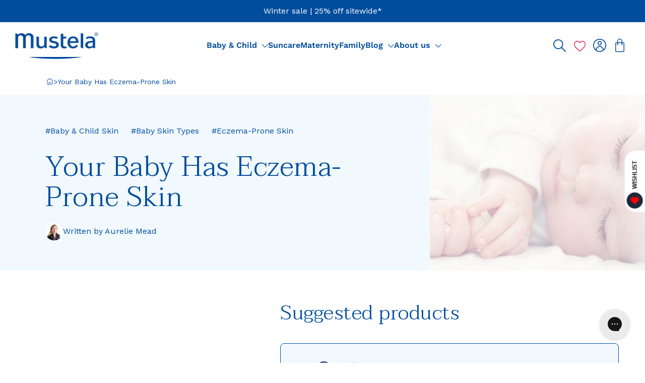

--- FILE ---
content_type: text/html; charset=utf-8
request_url: https://www.mustelausa.com/blogs/mustela-mag/your-baby-has-eczema-prone-skin?_pos=2&_sid=af2a2cfa3&_ss=r
body_size: 107015
content:
<!doctype html>
<html class='no-js' lang='en'>
	<head>
<script src="https://sapi.negate.io/script/vwIagttKcTXoAnlvwAd5iw==?shop=mustelausa-dev.myshopify.com"></script>
		<meta charset='utf-8'>
		<meta http-equiv='X-UA-Compatible' content='IE=edge'>
		<meta name='viewport' content='width=device-width,initial-scale=1'>
		<link rel='canonical' href='https://www.mustelausa.com/blogs/mustela-mag/your-baby-has-eczema-prone-skin'><link
				rel='icon'
				type='image/png'
				href='//www.mustelausa.com/cdn/shop/files/Favicon_ff1b640b-e3de-4c19-91f1-5c8081e0d3a9.png?crop=center&height=32&v=1613722378&width=32'
			>

		

		


<title>Your Baby Has Eczema-Prone Skin - Mustela USA</title>


	<meta name='description' content='Mustela offers a complete range of specially formulated skincare to best address the changes in the delicate skin of newborns, babies, children, mothers-to-be and new mothers.'>


<meta property='og:site_name' content='Mustela USA'>
<meta property='og:site' content='https://www.mustelausa.com'>
<meta property='og:url' content='https://www.mustelausa.com/blogs/mustela-mag/your-baby-has-eczema-prone-skin'>
<meta property='og:title' content='Your Baby Has Eczema-Prone Skin'>
<meta property='og:type' content='website'>
<meta property='og:description' content='Mustela offers a complete range of specially formulated skincare to best address the changes in the delicate skin of newborns, babies, children, mothers-to-be and new mothers.'>
<meta property='og:locale' content=' fr_FR'>
	<meta property='og:image' content='articles/9a574c793937306f632d3e22edcac51a_75eec95a-e6a0-4312-9086-02a514570d57.jpg'>
	<meta property='og:image:alt' content='Your Baby Has Eczema-Prone Skin'>
	<meta property='og:image:secure_url' content='articles/9a574c793937306f632d3e22edcac51a_75eec95a-e6a0-4312-9086-02a514570d57.jpg'>
	<meta property='og:image:width' content=''>
	<meta property='og:image:height' content=''><meta
		property='og:article:published_time'
		content='2017-09-06 10:39:00 -0400'
	>
	<meta property='og:article:author' content='Aurelie Mead'>
	<meta property='og:article:tag ' content='Baby & Child Skin,Baby Skin Types,Eczema-Prone Skin,product:blog_stelatopia,suggested:blog_stelatopia'><meta name='twitter:card' content='summary_large_image'><meta name='twitter:title' content='Your Baby Has Eczema-Prone Skin'>
<meta
	name='twitter:description'
	content='Mustela offers a complete range of specially formulated skincare to best address the changes in the delicate skin of newborns, babies, children, mothers-to-be and new mothers.'
>


	<meta
		name='google-site-verification'
		content='yQr33Rck7-EF4oVfAoZ_xZo4GRSvUYUwcvfr8ClJCOg'
	>


<link
				rel='preconnect'
				href='https://fonts.shopifycdn.com'
				crossorigin
			><link rel='preconnect' href='https://cdn.shopify.com' crossorigin>
		<link rel='preconnect' href='https://fonts.googleapis.com'>
		<link rel='preconnect' href='https://fonts.gstatic.com' crossorigin>
		<link
			href='https://fonts.googleapis.com/css2?family=Taviraj:wght@300&display=swap'
			rel='stylesheet'
		>
		<link rel='stylesheet' href='https://cdn.plyr.io/3.7.8/plyr.css'>

		
		<style data-shopify>
@font-face {
  font-family: "Work Sans";
  font-weight: 400;
  font-style: normal;
  font-display: swap;
  src: url("//www.mustelausa.com/cdn/fonts/work_sans/worksans_n4.b7973b3d07d0ace13de1b1bea9c45759cdbe12cf.woff2") format("woff2"),
       url("//www.mustelausa.com/cdn/fonts/work_sans/worksans_n4.cf5ceb1e6d373a9505e637c1aff0a71d0959556d.woff") format("woff");
}

@font-face {
  font-family: "Work Sans";
  font-weight: 500;
  font-style: normal;
  font-display: swap;
  src: url("//www.mustelausa.com/cdn/fonts/work_sans/worksans_n5.42fc03d7028ac0f31a2ddf10d4a2904a7483a1c4.woff2") format("woff2"),
       url("//www.mustelausa.com/cdn/fonts/work_sans/worksans_n5.1f79bf93aa21696aa0428c88e39fb9f946295341.woff") format("woff");
}

@font-face {
  font-family: "Work Sans";
  font-weight: 600;
  font-style: normal;
  font-display: swap;
  src: url("//www.mustelausa.com/cdn/fonts/work_sans/worksans_n6.75811c3bd5161ea6e3ceb2d48ca889388f9bd5fe.woff2") format("woff2"),
       url("//www.mustelausa.com/cdn/fonts/work_sans/worksans_n6.defcf26f28f3fa3df4555714d3f2e0f1217d7772.woff") format("woff");
}

</style>
<script id="pandectes-rules">   /* PANDECTES-GDPR: DO NOT MODIFY AUTO GENERATED CODE OF THIS SCRIPT */      window.PandectesSettings = {"store":{"id":31675187336,"plan":"enterprise","theme":"TEAM WASS | RELEASE 2025-03-18 | MUSA-525","primaryLocale":"en","adminMode":false,"headless":false,"storefrontRootDomain":"","checkoutRootDomain":"","storefrontAccessToken":""},"tsPublished":1742352025,"declaration":{"showPurpose":false,"showProvider":false,"showDateGenerated":false},"language":{"unpublished":[],"languageMode":"Single","fallbackLanguage":"en","languageDetection":"browser","languagesSupported":[]},"texts":{"managed":{"headerText":{"en":"We value your privacy"},"consentText":{"en":"This website uses cookies to ensure you get the best experience."},"linkText":{"en":"Learn more"},"imprintText":{"en":"Imprint"},"allowButtonText":{"en":"Accept"},"denyButtonText":{"en":"Decline"},"dismissButtonText":{"en":"Ok"},"leaveSiteButtonText":{"en":"Leave this site"},"preferencesButtonText":{"en":"Preferences"},"cookiePolicyText":{"en":"Cookie policy"},"preferencesPopupTitleText":{"en":"Manage consent preferences"},"preferencesPopupIntroText":{"en":"When you visit any web site, it may store or retrieve information on your browser, mostly in the form of cookies. This information might be about you, your preferences or your device and is mostly used to make the site work as you expect it to. The information does not usually directly identify you, but it can give you a more personalized web experience."},"preferencesPopupSaveButtonText":{"en":"Save preferences & exit"},"preferencesPopupCloseButtonText":{"en":"Close"},"preferencesPopupAcceptAllButtonText":{"en":"Accept all"},"preferencesPopupRejectAllButtonText":{"en":"Reject all"},"cookiesDetailsText":{"en":"Cookies details"},"preferencesPopupAlwaysAllowedText":{"en":"Always allowed"},"accessSectionParagraphText":{"en":"You have the right to be able to access your personal data at any time. This includes your account information, your order records as well as any GDPR related requests you have made so far. You have the right to request a full report of your data."},"accessSectionTitleText":{"en":"Data Portability"},"accessSectionAccountInfoActionText":{"en":"Personal data"},"accessSectionDownloadReportActionText":{"en":"Request export"},"accessSectionGDPRRequestsActionText":{"en":"Data subject requests"},"accessSectionOrdersRecordsActionText":{"en":"Orders"},"rectificationSectionParagraphText":{"en":"You have the right to request your data to be updated whenever you think it is appropriate."},"rectificationSectionTitleText":{"en":"Data Rectification"},"rectificationCommentPlaceholder":{"en":"Describe what you want to be updated"},"rectificationCommentValidationError":{"en":"Comment is required"},"rectificationSectionEditAccountActionText":{"en":"Request an update"},"erasureSectionTitleText":{"en":"Right to be Forgotten"},"erasureSectionParagraphText":{"en":"Use this option if you want to remove your personal and other data from our store. Keep in mind that this process will delete your account, so you will no longer be able to access or use it anymore."},"erasureSectionRequestDeletionActionText":{"en":"Request personal data deletion"},"consentDate":{"en":"Consent date"},"consentId":{"en":"Consent ID"},"consentSectionChangeConsentActionText":{"en":"Change consent preference"},"consentSectionConsentedText":{"en":"You consented to the cookies policy of this website on"},"consentSectionNoConsentText":{"en":"You have not consented to the cookies policy of this website."},"consentSectionTitleText":{"en":"Your cookie consent"},"consentStatus":{"en":"Consent preference"},"confirmationFailureMessage":{"en":"Your request was not verified. Please try again and if problem persists, contact store owner for assistance"},"confirmationFailureTitle":{"en":"A problem occurred"},"confirmationSuccessMessage":{"en":"We will soon get back to you as to your request."},"confirmationSuccessTitle":{"en":"Your request is verified"},"guestsSupportEmailFailureMessage":{"en":"Your request was not submitted. Please try again and if problem persists, contact store owner for assistance."},"guestsSupportEmailFailureTitle":{"en":"A problem occurred"},"guestsSupportEmailPlaceholder":{"en":"E-mail address"},"guestsSupportEmailSuccessMessage":{"en":"If you are registered as a customer of this store, you will soon receive an email with instructions on how to proceed."},"guestsSupportEmailSuccessTitle":{"en":"Thank you for your request"},"guestsSupportEmailValidationError":{"en":"Email is not valid"},"guestsSupportInfoText":{"en":"Please login with your customer account to further proceed."},"submitButton":{"en":"Submit"},"submittingButton":{"en":"Submitting..."},"cancelButton":{"en":"Cancel"},"declIntroText":{"en":"We use cookies to optimize website functionality, analyze the performance, and provide personalized experience to you. Some cookies are essential to make the website operate and function correctly. Those cookies cannot be disabled. In this window you can manage your preference of cookies."},"declName":{"en":"Name"},"declPurpose":{"en":"Purpose"},"declType":{"en":"Type"},"declRetention":{"en":"Retention"},"declProvider":{"en":"Provider"},"declFirstParty":{"en":"First-party"},"declThirdParty":{"en":"Third-party"},"declSeconds":{"en":"seconds"},"declMinutes":{"en":"minutes"},"declHours":{"en":"hours"},"declDays":{"en":"days"},"declMonths":{"en":"months"},"declYears":{"en":"years"},"declSession":{"en":"Session"},"declDomain":{"en":"Domain"},"declPath":{"en":"Path"}},"categories":{"strictlyNecessaryCookiesTitleText":{"en":"Strictly necessary cookies"},"strictlyNecessaryCookiesDescriptionText":{"en":"These cookies are essential in order to enable you to move around the website and use its features, such as accessing secure areas of the website. Without these cookies services you have asked for, like shopping baskets or e-billing, cannot be provided."},"functionalityCookiesTitleText":{"en":"Functionality cookies"},"functionalityCookiesDescriptionText":{"en":"These cookies allow the website to remember choices you make (such as your user name, language or the region you are in) and provide enhanced, more personal features. For instance, a website may be able to provide you with local weather reports or traffic news by storing in a cookie the region in which you are currently located. These cookies can also be used to remember changes you have made to text size, fonts and other parts of web pages that you can customise. They may also be used to provide services you have asked for such as watching a video or commenting on a blog. The information these cookies collect may be anonymised and they cannot track your browsing activity on other websites."},"performanceCookiesTitleText":{"en":"Performance cookies"},"performanceCookiesDescriptionText":{"en":"These cookies collect information about how visitors use a website, for instance which pages visitors go to most often, and if they get error messages from web pages. These cookies don’t collect information that identifies a visitor. All information these cookies collect is aggregated and therefore anonymous. It is only used to improve how a website works."},"targetingCookiesTitleText":{"en":"Targeting cookies"},"targetingCookiesDescriptionText":{"en":"These cookies are used to deliver adverts more relevant to you and your interests They are also used to limit the number of times you see an advertisement as well as help measure the effectiveness of the advertising campaign. They are usually placed by advertising networks with the website operator’s permission. They remember that you have visited a website and this information is shared with other organisations such as advertisers. Quite often targeting or advertising cookies will be linked to site functionality provided by the other organisation."},"unclassifiedCookiesTitleText":{"en":"Unclassified cookies"},"unclassifiedCookiesDescriptionText":{"en":"Unclassified cookies are cookies that we are in the process of classifying, together with the providers of individual cookies."}},"auto":{}},"library":{"previewMode":false,"fadeInTimeout":0,"defaultBlocked":-1,"showLink":true,"showImprintLink":false,"showGoogleLink":false,"enabled":true,"cookie":{"expiryDays":365,"secure":true,"domain":""},"dismissOnScroll":false,"dismissOnWindowClick":false,"dismissOnTimeout":false,"palette":{"popup":{"background":"#F2F6FA","backgroundForCalculations":{"a":1,"b":250,"g":246,"r":242},"text":"#004D9D"},"button":{"background":"#004D9D","backgroundForCalculations":{"a":1,"b":157,"g":77,"r":0},"text":"#FFFFFF","textForCalculation":{"a":1,"b":255,"g":255,"r":255},"border":"transparent"}},"content":{"href":"https://www.mustelausa.com/pages/privacy-policy-legal-notice","imprintHref":"/","close":"&#10005;","target":"_blank","logo":""},"window":"<div role=\"dialog\" aria-live=\"polite\" aria-label=\"cookieconsent\" aria-describedby=\"cookieconsent:desc\" id=\"cookie-consent-dialogBox\" class=\"cc-window-wrapper cc-bottom-center-wrapper\"><div class=\"pd-cookie-banner-window cc-window {{classes}}\"><!--googleoff: all-->{{children}}<!--googleon: all--></div></div>","compliance":{"custom":"<div class=\"cc-compliance cc-highlight\">{{preferences}}{{allow}}{{deny}}</div>"},"type":"custom","layouts":{"basic":"{{messagelink}}{{compliance}}{{close}}"},"position":"bottom-center","theme":"classic","revokable":false,"animateRevokable":false,"revokableReset":false,"revokableLogoUrl":"https://cdn.shopify.com/s/files/1/0316/7518/7336/t/220/assets/pandectes-reopen-logo.png?v=1742352025","revokablePlacement":"bottom-left","revokableMarginHorizontal":15,"revokableMarginVertical":15,"static":false,"autoAttach":true,"hasTransition":true,"blacklistPage":[""],"elements":{"close":"<button aria-label=\"dismiss cookie message\" type=\"button\" tabindex=\"0\" class=\"cc-close\">{{close}}</button>","dismiss":"<button aria-label=\"dismiss cookie message\" type=\"button\" tabindex=\"0\" class=\"cc-btn cc-btn-decision cc-dismiss\">{{dismiss}}</button>","allow":"<button aria-label=\"allow cookies\" type=\"button\" tabindex=\"0\" class=\"cc-btn cc-btn-decision cc-allow\">{{allow}}</button>","deny":"<button aria-label=\"deny cookies\" type=\"button\" tabindex=\"0\" class=\"cc-btn cc-btn-decision cc-deny\">{{deny}}</button>","preferences":"<button aria-label=\"settings cookies\" tabindex=\"0\" type=\"button\" class=\"cc-btn cc-settings\" onclick=\"Pandectes.fn.openPreferences()\">{{preferences}}</button>"}},"geolocation":{"auOnly":false,"brOnly":false,"caOnly":false,"chOnly":false,"euOnly":false,"jpOnly":false,"nzOnly":false,"thOnly":false,"zaOnly":false,"canadaOnly":false,"globalVisibility":true},"dsr":{"guestsSupport":false,"accessSectionDownloadReportAuto":false},"banner":{"resetTs":1591146398,"extraCss":"        .cc-banner-logo {max-width: 28em!important;}    @media(min-width: 768px) {.cc-window.cc-floating{max-width: 28em!important;width: 28em!important;}}    .cc-message, .pd-cookie-banner-window .cc-header, .cc-logo {text-align: left}    .cc-window-wrapper{z-index: 16777100;}    .cc-window{z-index: 16777100;font-family: inherit;}    .pd-cookie-banner-window .cc-header{font-family: inherit;}    .pd-cp-ui{font-family: inherit; background-color: #F2F6FA;color:#004D9D;}    button.pd-cp-btn, a.pd-cp-btn{background-color:#004D9D;color:#FFFFFF!important;}    input + .pd-cp-preferences-slider{background-color: rgba(0, 77, 157, 0.3)}    .pd-cp-scrolling-section::-webkit-scrollbar{background-color: rgba(0, 77, 157, 0.3)}    input:checked + .pd-cp-preferences-slider{background-color: rgba(0, 77, 157, 1)}    .pd-cp-scrolling-section::-webkit-scrollbar-thumb {background-color: rgba(0, 77, 157, 1)}    .pd-cp-ui-close{color:#004D9D;}    .pd-cp-preferences-slider:before{background-color: #F2F6FA}    .pd-cp-title:before {border-color: #004D9D!important}    .pd-cp-preferences-slider{background-color:#004D9D}    .pd-cp-toggle{color:#004D9D!important}    @media(max-width:699px) {.pd-cp-ui-close-top svg {fill: #004D9D}}    .pd-cp-toggle:hover,.pd-cp-toggle:visited,.pd-cp-toggle:active{color:#004D9D!important}    .pd-cookie-banner-window {}  ","customJavascript":{},"showPoweredBy":false,"logoHeight":40,"revokableTrigger":true,"hybridStrict":true,"cookiesBlockedByDefault":"7","isActive":true,"implicitSavePreferences":false,"cookieIcon":false,"blockBots":false,"showCookiesDetails":false,"hasTransition":true,"blockingPage":false,"showOnlyLandingPage":false,"leaveSiteUrl":"https://www.google.com","linkRespectStoreLang":false},"cookies":{"0":[{"name":"cart_currency","type":"http","domain":"www.mustelausa.com","path":"/","provider":"Shopify","firstParty":true,"retention":"1 day(s)","expires":1,"unit":"declDays","purpose":{"en":"Used in connection with shopping cart."}},{"name":"secure_customer_sig","type":"http","domain":"www.mustelausa.com","path":"/","provider":"Shopify","firstParty":true,"retention":"1 day(s)","expires":1,"unit":"declDays","purpose":{"en":"Used in connection with customer login."}},{"name":"_shopify_country","type":"http","domain":"www.mustelausa.com","path":"/","provider":"Shopify","firstParty":true,"retention":"1 day(s)","expires":1,"unit":"declDays","purpose":{"en":"Cookie is placed by Shopify to store location data."}},{"name":"NID","type":"http","domain":".google.com","path":"/","provider":"Unknown","firstParty":false,"retention":"1 day(s)","expires":1,"unit":"declDays","purpose":{"en":""}},{"name":"cart_sig","type":"http","domain":"www.mustelausa.com","path":"/","provider":"Shopify","firstParty":true,"retention":"1 day(s)","expires":1,"unit":"declDays","purpose":{"en":"Used in connection with checkout."}},{"name":"cart_ver","type":"http","domain":"www.mustelausa.com","path":"/","provider":"Shopify","firstParty":true,"retention":"1 day(s)","expires":1,"unit":"declDays","purpose":{"en":"Used in connection with shopping cart."}},{"name":"shopify_pay_redirect","type":"http","domain":"www.mustelausa.com","path":"/","provider":"Shopify","firstParty":true,"retention":"1 day(s)","expires":1,"unit":"declDays","purpose":{"en":"Used in connection with checkout."}},{"name":"cart_ts","type":"http","domain":"www.mustelausa.com","path":"/","provider":"Shopify","firstParty":true,"retention":"1 year(s)","expires":1,"unit":"declYears","purpose":{"en":"Used in connection with checkout."}},{"name":"cart","type":"http","domain":"www.mustelausa.com","path":"/","provider":"Shopify","firstParty":true,"retention":"1 year(s)","expires":1,"unit":"declYears","purpose":{"en":"Necessary for the shopping cart functionality on the website."}},{"name":"localization","type":"http","domain":"www.mustelausa.com","path":"/","provider":"Shopify","firstParty":true,"retention":"1 year(s)","expires":1,"unit":"declYears","purpose":{"en":""}},{"name":"_secure_session_id","type":"http","domain":"www.mustelausa.com","path":"/","provider":"Shopify","firstParty":true,"retention":"1 year(s)","expires":1,"unit":"declYears","purpose":{"en":"Used in connection with navigation through a storefront."}},{"name":"_cmp_a","type":"http","domain":".mustelausa.com","path":"/","provider":"Shopify","firstParty":false,"retention":"1 day(s)","expires":1,"unit":"declDays","purpose":{"en":"Used for managing customer privacy settings."}},{"name":"_cmp_a","type":"http","domain":".mustelausa.com","path":"/","provider":"Shopify","firstParty":false,"retention":"1 day(s)","expires":1,"unit":"declDays","purpose":{"en":"Used for managing customer privacy settings."}},{"name":"_pandectes_gdpr","type":"http","domain":".www.mustelausa.com","path":"/","provider":"Pandectes","firstParty":true,"retention":"1 year(s)","expires":1,"unit":"declYears","purpose":{"en":"Used for the functionality of the cookies consent banner."}},{"name":"receive-cookie-deprecation","type":"http","domain":".adnxs.com","path":"/","provider":"Shopify","firstParty":false,"retention":"1 year(s)","expires":1,"unit":"declYears","purpose":{"en":"A cookie specified by Google to identify certain Chrome browsers affected by the third-party cookie deprecation."}},{"name":"_tracking_consent","type":"http","domain":".mustelausa.com","path":"/","provider":"Shopify","firstParty":false,"retention":"1 year(s)","expires":1,"unit":"declYears","purpose":{"en":"Tracking preferences."}},{"name":"keep_alive","type":"http","domain":"www.mustelausa.com","path":"/","provider":"Shopify","firstParty":true,"retention":"30 minute(s)","expires":30,"unit":"declMinutes","purpose":{"en":"Used in connection with buyer localization."}},{"name":"_shopify_essential","type":"http","domain":"www.mustelausa.com","path":"/","provider":"Shopify","firstParty":true,"retention":"1 year(s)","expires":1,"unit":"declYears","purpose":{"en":"Used on the accounts page."}}],"1":[{"name":"__cfduid","type":"http","domain":".www.mustelausa.com","path":"/","provider":"CloudFlare","firstParty":true,"retention":"1 day(s)","expires":1,"unit":"declDays","purpose":{"en":"Cookie is placed by CloudFlare to Identify trusted web traffic."}},{"name":"_y","type":"http","domain":".mustelausa.com","path":"/","provider":"Shopify","firstParty":true,"retention":"1 day(s)","expires":1,"unit":"declDays","purpose":{"en":"Shopify analytics."}},{"name":"fsb_previous_pathname","type":"http","domain":"www.mustelausa.com","path":"/","provider":"Hextom","firstParty":true,"retention":"Session","expires":1,"unit":"declDays","purpose":{"en":"Used by Hextom apps"}},{"name":"_s","type":"http","domain":".mustelausa.com","path":"/","provider":"Shopify","firstParty":true,"retention":"1 day(s)","expires":1,"unit":"declDays","purpose":{"en":"Shopify analytics."}},{"name":"_shopify_fs","type":"http","domain":".mustelausa.com","path":"/","provider":"Shopify","firstParty":true,"retention":"1 day(s)","expires":1,"unit":"declDays","purpose":{"en":"Shopify analytics."}},{"name":"_pinterest_ct_ua","type":"http","domain":".ct.pinterest.com","path":"/","provider":"Pinterest","firstParty":false,"retention":"1 day(s)","expires":1,"unit":"declDays","purpose":{"en":"Used to group actions across pages."}},{"name":"_shg_session_id","type":"http","domain":"www.mustelausa.com","path":"/","provider":"Shogun","firstParty":true,"retention":"1 day(s)","expires":1,"unit":"declDays","purpose":{"en":"Used by Shogun Application"}},{"name":"_shg_user_id","type":"http","domain":"www.mustelausa.com","path":"/","provider":"Shogun","firstParty":true,"retention":"1 day(s)","expires":1,"unit":"declDays","purpose":{"en":"Used by Shogun Application"}},{"name":"_pandectes_gdpr","type":"http","domain":"www.mustelausa.com","path":"/","provider":"Pandectes","firstParty":true,"retention":"1 day(s)","expires":1,"unit":"declDays","purpose":{"en":"Used for the functionality of the cookies consent banner."}},{"name":"VISITOR_INFO1_LIVE","type":"http","domain":".youtube.com","path":"/","provider":"Google","firstParty":false,"retention":"6 month(s)","expires":6,"unit":"declMonths","purpose":{"en":"A cookie that YouTube sets that measures your bandwidth to determine whether you get the new player interface or the old."}},{"name":"VISITOR_PRIVACY_METADATA","type":"http","domain":".youtube.com","path":"/","provider":"Unknown","firstParty":false,"retention":"6 month(s)","expires":6,"unit":"declMonths","purpose":{"en":""}}],"2":[{"name":"_orig_referrer","type":"http","domain":".mustelausa.com","path":"/","provider":"Shopify","firstParty":true,"retention":"1 day(s)","expires":1,"unit":"declDays","purpose":{"en":"Tracks landing pages."}},{"name":"_shopify_y","type":"http","domain":".mustelausa.com","path":"/","provider":"Shopify","firstParty":true,"retention":"1 day(s)","expires":1,"unit":"declDays","purpose":{"en":"Shopify analytics."}},{"name":"_landing_page","type":"http","domain":".mustelausa.com","path":"/","provider":"Shopify","firstParty":true,"retention":"1 day(s)","expires":1,"unit":"declDays","purpose":{"en":"Tracks landing pages."}},{"name":"_shopify_s","type":"http","domain":".mustelausa.com","path":"/","provider":"Shopify","firstParty":true,"retention":"1 day(s)","expires":1,"unit":"declDays","purpose":{"en":"Shopify analytics."}},{"name":"_shopify_sa_t","type":"http","domain":".mustelausa.com","path":"/","provider":"Shopify","firstParty":true,"retention":"1 day(s)","expires":1,"unit":"declDays","purpose":{"en":"Shopify analytics relating to marketing & referrals."}},{"name":"_shopify_sa_p","type":"http","domain":".mustelausa.com","path":"/","provider":"Shopify","firstParty":true,"retention":"1 day(s)","expires":1,"unit":"declDays","purpose":{"en":"Shopify analytics relating to marketing & referrals."}},{"name":"_ga","type":"http","domain":".mustelausa.com","path":"/","provider":"Google","firstParty":true,"retention":"1 day(s)","expires":1,"unit":"declDays","purpose":{"en":"Cookie is set by Google Analytics with unknown functionality"}},{"name":"_gid","type":"http","domain":".mustelausa.com","path":"/","provider":"Google","firstParty":true,"retention":"1 day(s)","expires":1,"unit":"declDays","purpose":{"en":"Cookie is placed by Google Analytics to count and track pageviews."}},{"name":"_gat","type":"http","domain":".mustelausa.com","path":"/","provider":"Google","firstParty":true,"retention":"1 day(s)","expires":1,"unit":"declDays","purpose":{"en":"Cookie is placed by Google Analytics to filter requests from bots."}},{"name":"_ga_9TKEPSZJM2","type":"http","domain":".mustelausa.com","path":"/","provider":"Google","firstParty":false,"retention":"1 year(s)","expires":1,"unit":"declYears","purpose":{"en":""}},{"name":"_gat_UA-5548353-1","type":"http","domain":".mustelausa.com","path":"/","provider":"Google","firstParty":false,"retention":"1 year(s)","expires":1,"unit":"declYears","purpose":{"en":""}},{"name":"_shopify_s","type":"http","domain":"com","path":"/","provider":"Shopify","firstParty":false,"retention":"Session","expires":1,"unit":"declSeconds","purpose":{"en":"Shopify analytics."}},{"name":"_ga_7957FJ8WRM","type":"http","domain":".mustelausa.com","path":"/","provider":"Google","firstParty":false,"retention":"1 year(s)","expires":1,"unit":"declYears","purpose":{"en":""}},{"name":"_shopify_s","type":"http","domain":"www.mustelausa.com","path":"/","provider":"Shopify","firstParty":true,"retention":"30 minute(s)","expires":30,"unit":"declMinutes","purpose":{"en":"Shopify analytics."}},{"name":"_shopify_sa_t","type":"http","domain":"www.mustelausa.com","path":"/","provider":"Shopify","firstParty":true,"retention":"30 minute(s)","expires":30,"unit":"declMinutes","purpose":{"en":"Shopify analytics relating to marketing & referrals."}},{"name":"_shopify_sa_p","type":"http","domain":"www.mustelausa.com","path":"/","provider":"Shopify","firstParty":true,"retention":"30 minute(s)","expires":30,"unit":"declMinutes","purpose":{"en":"Shopify analytics relating to marketing & referrals."}}],"4":[{"name":"_gcl_au","type":"http","domain":".mustelausa.com","path":"/","provider":"Google","firstParty":true,"retention":"1 day(s)","expires":1,"unit":"declDays","purpose":{"en":"Cookie is placed by Google Tag Manager to track conversions."}},{"name":"MUID","type":"http","domain":".bing.com","path":"/","provider":"Microsoft","firstParty":false,"retention":"1 day(s)","expires":1,"unit":"declDays","purpose":{"en":"Cookie is placed by Microsoft to track visits across websites."}},{"name":"_uetsid","type":"http","domain":".mustelausa.com","path":"/","provider":"Bing","firstParty":true,"retention":"1 day(s)","expires":1,"unit":"declDays","purpose":{"en":"This cookie is used by Bing to determine what ads should be shown that may be relevant to the end user perusing the site."}},{"name":"_uetvid","type":"http","domain":".mustelausa.com","path":"/","provider":"Bing","firstParty":true,"retention":"1 day(s)","expires":1,"unit":"declDays","purpose":{"en":"Used to track visitors on multiple websites, in order to present relevant advertisement based on the visitor's preferences."}},{"name":"_fbp","type":"http","domain":".mustelausa.com","path":"/","provider":"Facebook","firstParty":true,"retention":"1 day(s)","expires":1,"unit":"declDays","purpose":{"en":"Cookie is placed by Facebook to track visits across websites."}},{"name":"fr","type":"http","domain":".facebook.com","path":"/","provider":"Facebook","firstParty":false,"retention":"1 day(s)","expires":1,"unit":"declDays","purpose":{"en":"Is used to deliver, measure and improve the relevancy of ads"}},{"name":"_pin_unauth","type":"http","domain":".mustelausa.com","path":"/","provider":"Pinterest","firstParty":true,"retention":"1 day(s)","expires":1,"unit":"declDays","purpose":{"en":"Used to group actions for users who cannot be identified by Pinterest."}},{"name":"__kla_id","type":"http","domain":"www.mustelausa.com","path":"/","provider":"Klaviyo","firstParty":true,"retention":"1 day(s)","expires":1,"unit":"declDays","purpose":{"en":"Tracks when someone clicks through a Klaviyo email to your website"}},{"name":"_ttp","type":"http","domain":".tiktok.com","path":"/","provider":"TikTok","firstParty":false,"retention":"3 month(s)","expires":3,"unit":"declMonths","purpose":{"en":"To measure and improve the performance of your advertising campaigns and to personalize the user's experience (including ads) on TikTok."}},{"name":"_tt_enable_cookie","type":"http","domain":".mustelausa.com","path":"/","provider":"TikTok","firstParty":false,"retention":"3 month(s)","expires":3,"unit":"declMonths","purpose":{"en":"Used to identify a visitor."}},{"name":"_ttp","type":"http","domain":".mustelausa.com","path":"/","provider":"TikTok","firstParty":false,"retention":"3 month(s)","expires":3,"unit":"declMonths","purpose":{"en":"To measure and improve the performance of your advertising campaigns and to personalize the user's experience (including ads) on TikTok."}},{"name":"_pin_unauth","type":"http","domain":"www.mustelausa.com","path":"/","provider":"Pinterest","firstParty":true,"retention":"1 year(s)","expires":1,"unit":"declYears","purpose":{"en":"Used to group actions for users who cannot be identified by Pinterest."}},{"name":"_tt_enable_cookie","type":"http","domain":".www.mustelausa.com","path":"/","provider":"TikTok","firstParty":true,"retention":"3 month(s)","expires":3,"unit":"declMonths","purpose":{"en":"Used to identify a visitor."}},{"name":"_ttp","type":"http","domain":".www.mustelausa.com","path":"/","provider":"TikTok","firstParty":true,"retention":"3 month(s)","expires":3,"unit":"declMonths","purpose":{"en":"To measure and improve the performance of your advertising campaigns and to personalize the user's experience (including ads) on TikTok."}},{"name":"ar_debug","type":"http","domain":".pinterest.com","path":"/","provider":"Teads","firstParty":false,"retention":"1 year(s)","expires":1,"unit":"declYears","purpose":{"en":"Checks whether a technical debugger-cookie is present."}},{"name":"test_cookie","type":"http","domain":".doubleclick.net","path":"/","provider":"Google","firstParty":false,"retention":"15 minute(s)","expires":15,"unit":"declMinutes","purpose":{"en":"To measure the visitors’ actions after they click through from an advert. Expires after each visit."}},{"name":"IDE","type":"http","domain":".doubleclick.net","path":"/","provider":"Google","firstParty":false,"retention":"1 year(s)","expires":1,"unit":"declYears","purpose":{"en":"To measure the visitors’ actions after they click through from an advert. Expires after 1 year."}},{"name":"YSC","type":"http","domain":".youtube.com","path":"/","provider":"Google","firstParty":false,"retention":"Session","expires":-55,"unit":"declYears","purpose":{"en":"Registers a unique ID to keep statistics of what videos from YouTube the user has seen."}},{"name":"lastExternalReferrerTime","type":"html_local","domain":"https://www.mustelausa.com","path":"/","provider":"Facebook","firstParty":true,"retention":"Local Storage","expires":1,"unit":"declYears","purpose":{"en":"Contains the timestamp of the last update of the lastExternalReferrer cookie."}},{"name":"lastExternalReferrer","type":"html_local","domain":"https://www.mustelausa.com","path":"/","provider":"Facebook","firstParty":true,"retention":"Local Storage","expires":1,"unit":"declYears","purpose":{"en":"Detects how the user reached the website by registering their last URL-address."}},{"name":"tt_sessionId","type":"html_session","domain":"https://www.mustelausa.com","path":"/","provider":"TikTok","firstParty":true,"retention":"Session","expires":1,"unit":"declYears","purpose":{"en":"Used by the social networking service, TikTok, for tracking the use of embedded services."}},{"name":"tt_appInfo","type":"html_session","domain":"https://www.mustelausa.com","path":"/","provider":"TikTok","firstParty":true,"retention":"Session","expires":1,"unit":"declYears","purpose":{"en":"Used by the social networking service, TikTok, for tracking the use of embedded services."}},{"name":"tt_pixel_session_index","type":"html_session","domain":"https://www.mustelausa.com","path":"/","provider":"TikTok","firstParty":true,"retention":"Session","expires":1,"unit":"declYears","purpose":{"en":"Used by the social networking service, TikTok, for tracking the use of embedded services."}},{"name":"a.gif","type":"html_session","domain":"https://network-stg-a.bazaarvoice.com","path":"/","provider":"Unknown","firstParty":false,"retention":"Session","expires":1,"unit":"declYears","purpose":{"en":""}}],"8":[{"name":"_pay_session","type":"http","domain":"pay.shopify.com","path":"/","provider":"Unknown","firstParty":false,"retention":"Session","expires":1,"unit":"declDays","purpose":{"en":""}},{"name":"hesid","type":"http","domain":"www.mustelausa.com","path":"/","provider":"Unknown","firstParty":true,"retention":"Session","expires":1,"unit":"declDays","purpose":{"en":""}},{"name":"MR2","type":"http","domain":".bat.bing.com","path":"/","provider":"Unknown","firstParty":false,"retention":"1 day(s)","expires":1,"unit":"declDays","purpose":{"en":""}},{"name":"_ssw_cart_data","type":"http","domain":"www.mustelausa.com","path":"/","provider":"Unknown","firstParty":true,"retention":"1 day(s)","expires":1,"unit":"declDays","purpose":{"en":""}},{"name":"hash_key","type":"http","domain":"www.mustelausa.com","path":"/","provider":"Unknown","firstParty":true,"retention":"1 day(s)","expires":1,"unit":"declDays","purpose":{"en":""}},{"name":"fsb_total_price_308282","type":"http","domain":"www.mustelausa.com","path":"/","provider":"Unknown","firstParty":true,"retention":"Session","expires":1,"unit":"declDays","purpose":{"en":""}},{"name":"ssw_visitor","type":"http","domain":"www.mustelausa.com","path":"/","provider":"Unknown","firstParty":true,"retention":"1 day(s)","expires":1,"unit":"declDays","purpose":{"en":""}},{"name":"_clsk","type":"http","domain":".mustelausa.com","path":"/","provider":"Unknown","firstParty":false,"retention":"1 year(s)","expires":1,"unit":"declYears","purpose":{"en":""}},{"name":"_cs_s","type":"http","domain":".mustelausa.com","path":"/","provider":"Unknown","firstParty":false,"retention":"1 year(s)","expires":1,"unit":"declYears","purpose":{"en":""}},{"name":"__attentive_pv","type":"http","domain":"www.mustelausa.com","path":"/","provider":"Unknown","firstParty":true,"retention":"1 year(s)","expires":1,"unit":"declYears","purpose":{"en":""}},{"name":"_attrb","type":"http","domain":".mustelausa.com","path":"/","provider":"Unknown","firstParty":false,"retention":"1 year(s)","expires":1,"unit":"declYears","purpose":{"en":""}},{"name":"ajs_anonymous_id","type":"http","domain":".mustelausa.com","path":"/","provider":"Unknown","firstParty":false,"retention":"1 year(s)","expires":1,"unit":"declYears","purpose":{"en":""}},{"name":"_cs_id","type":"http","domain":".mustelausa.com","path":"/","provider":"Unknown","firstParty":false,"retention":"1 year(s)","expires":1,"unit":"declYears","purpose":{"en":""}},{"name":"__attentive_cco","type":"http","domain":"www.mustelausa.com","path":"/","provider":"Unknown","firstParty":true,"retention":"1 year(s)","expires":1,"unit":"declYears","purpose":{"en":""}},{"name":"gp_anonymous_id","type":"http","domain":".mustelausa.com","path":"/","provider":"Unknown","firstParty":false,"retention":"Session","expires":1,"unit":"declDays","purpose":{"en":""}},{"name":"session_id","type":"http","domain":".mustelausa.com","path":"/","provider":"Unknown","firstParty":false,"retention":"1 year(s)","expires":1,"unit":"declYears","purpose":{"en":""}},{"name":"__attentive_id","type":"http","domain":"www.mustelausa.com","path":"/","provider":"Unknown","firstParty":true,"retention":"1 year(s)","expires":1,"unit":"declYears","purpose":{"en":""}},{"name":"_clck","type":"http","domain":".mustelausa.com","path":"/","provider":"Unknown","firstParty":false,"retention":"1 year(s)","expires":1,"unit":"declYears","purpose":{"en":""}},{"name":"__attentive_dv","type":"http","domain":"www.mustelausa.com","path":"/","provider":"Unknown","firstParty":true,"retention":"1 year(s)","expires":1,"unit":"declYears","purpose":{"en":""}},{"name":"_cs_c","type":"http","domain":".mustelausa.com","path":"/","provider":"Unknown","firstParty":false,"retention":"1 year(s)","expires":1,"unit":"declYears","purpose":{"en":""}},{"name":"__attentive_ss_referrer","type":"http","domain":"www.mustelausa.com","path":"/","provider":"Unknown","firstParty":true,"retention":"1 year(s)","expires":1,"unit":"declYears","purpose":{"en":""}},{"name":"__qca","type":"http","domain":".mustelausa.com","path":"/","provider":"Unknown","firstParty":false,"retention":"1 year(s)","expires":1,"unit":"declYears","purpose":{"en":""}},{"name":"rbuid","type":"http","domain":".mustelausa.com","path":"/","provider":"Unknown","firstParty":false,"retention":"1 year(s)","expires":1,"unit":"declYears","purpose":{"en":""}},{"name":"_attn_","type":"http","domain":"www.mustelausa.com","path":"/","provider":"Unknown","firstParty":true,"retention":"1 year(s)","expires":1,"unit":"declYears","purpose":{"en":""}},{"name":"referrer","type":"http","domain":".mustelausa.com","path":"/","provider":"Unknown","firstParty":false,"retention":"1 year(s)","expires":1,"unit":"declYears","purpose":{"en":""}},{"name":"_uetsid","type":"html_local","domain":"https://www.mustelausa.com","path":"/","provider":"Unknown","firstParty":true,"retention":"Local Storage","expires":1,"unit":"declYears","purpose":{"en":"This cookie is used by Bing to determine what ads should be shown that may be relevant to the end user perusing the site."}},{"name":"_uetvid","type":"html_local","domain":"https://www.mustelausa.com","path":"/","provider":"Unknown","firstParty":true,"retention":"Local Storage","expires":1,"unit":"declYears","purpose":{"en":"Used to track visitors on multiple websites, in order to present relevant advertisement based on the visitor's preferences."}},{"name":"ads/ga-audiences","type":"html_session","domain":"https://www.google.ie","path":"/","provider":"Unknown","firstParty":false,"retention":"Session","expires":1,"unit":"declYears","purpose":{"en":""}},{"name":"collect","type":"html_session","domain":"https://www.google-analytics.com","path":"/","provider":"Unknown","firstParty":false,"retention":"Session","expires":1,"unit":"declYears","purpose":{"en":""}},{"name":"track/cmf/generic","type":"html_session","domain":"https://match.adsrvr.org","path":"/","provider":"Unknown","firstParty":false,"retention":"Session","expires":1,"unit":"declYears","purpose":{"en":""}},{"name":"pagead/1p-user-list/#","type":"html_session","domain":"https://www.google.ie","path":"/","provider":"Unknown","firstParty":false,"retention":"Session","expires":1,"unit":"declYears","purpose":{"en":""}},{"name":"track/evnt","type":"html_session","domain":"https://insight.adsrvr.org","path":"/","provider":"Unknown","firstParty":false,"retention":"Session","expires":1,"unit":"declYears","purpose":{"en":""}},{"name":"pagead/1p-user-list/#","type":"html_session","domain":"https://www.google.com","path":"/","provider":"Unknown","firstParty":false,"retention":"Session","expires":1,"unit":"declYears","purpose":{"en":""}},{"name":"uuid2","type":"http","domain":".adnxs.com","path":"/","provider":"Unknown","firstParty":false,"retention":"3 month(s)","expires":3,"unit":"declMonths","purpose":{"en":""}},{"name":"anj","type":"http","domain":".adnxs.com","path":"/","provider":"Unknown","firstParty":false,"retention":"3 month(s)","expires":3,"unit":"declMonths","purpose":{"en":""}},{"name":"XANDR_PANID","type":"http","domain":".adnxs.com","path":"/","provider":"Unknown","firstParty":false,"retention":"3 month(s)","expires":3,"unit":"declMonths","purpose":{"en":""}},{"name":"guid","type":"http","domain":".mountain.com","path":"/","provider":"Unknown","firstParty":false,"retention":"1 year(s)","expires":1,"unit":"declYears","purpose":{"en":""}},{"name":"guid","type":"http","domain":".steelhousemedia.com","path":"/","provider":"Unknown","firstParty":false,"retention":"1 year(s)","expires":1,"unit":"declYears","purpose":{"en":""}},{"name":"io_token_7c6a6574-f011-4c9a-abdd-9894a102ccef","type":"http","domain":"mpsnare.iesnare.com","path":"/","provider":"Unknown","firstParty":false,"retention":"1 year(s)","expires":1,"unit":"declYears","purpose":{"en":""}},{"name":"tt","type":"http","domain":".px.mountain.com","path":"/","provider":"Unknown","firstParty":false,"retention":"1 year(s)","expires":1,"unit":"declYears","purpose":{"en":""}},{"name":"rt","type":"http","domain":".mountain.com","path":"/","provider":"Unknown","firstParty":false,"retention":"1 year(s)","expires":1,"unit":"declYears","purpose":{"en":""}},{"name":"tt","type":"http","domain":".px.steelhousemedia.com","path":"/","provider":"Unknown","firstParty":false,"retention":"1 year(s)","expires":1,"unit":"declYears","purpose":{"en":""}},{"name":"BVBRANDSID","type":"http","domain":".mustelausa.com","path":"/","provider":"Unknown","firstParty":false,"retention":"30 minute(s)","expires":30,"unit":"declMinutes","purpose":{"en":""}},{"name":"wpm-test-cookie","type":"http","domain":"com","path":"/","provider":"Unknown","firstParty":false,"retention":"Session","expires":1,"unit":"declSeconds","purpose":{"en":""}},{"name":"wpm-test-cookie","type":"http","domain":"mustelausa.com","path":"/","provider":"Unknown","firstParty":false,"retention":"Session","expires":1,"unit":"declSeconds","purpose":{"en":""}},{"name":"BVBRANDID","type":"http","domain":".mustelausa.com","path":"/","provider":"Unknown","firstParty":false,"retention":"1 year(s)","expires":1,"unit":"declYears","purpose":{"en":""}},{"name":"_gd1729633059953","type":"http","domain":"mustelausa.com","path":"/","provider":"Unknown","firstParty":false,"retention":"Session","expires":1,"unit":"declSeconds","purpose":{"en":""}},{"name":"wpm-test-cookie","type":"http","domain":"www.mustelausa.com","path":"/","provider":"Unknown","firstParty":true,"retention":"Session","expires":1,"unit":"declSeconds","purpose":{"en":""}},{"name":"_gd1729633059955","type":"http","domain":"mustelausa.com","path":"/","provider":"Unknown","firstParty":false,"retention":"Session","expires":1,"unit":"declSeconds","purpose":{"en":""}},{"name":"rt","type":"http","domain":".steelhousemedia.com","path":"/","provider":"Unknown","firstParty":false,"retention":"1 year(s)","expires":1,"unit":"declYears","purpose":{"en":""}},{"name":"_gd1729633067947","type":"http","domain":"mustelausa.com","path":"/","provider":"Unknown","firstParty":false,"retention":"Session","expires":1,"unit":"declSeconds","purpose":{"en":""}},{"name":"_gd1729633067942","type":"http","domain":"mustelausa.com","path":"/","provider":"Unknown","firstParty":false,"retention":"Session","expires":1,"unit":"declSeconds","purpose":{"en":""}},{"name":"_gd1729633059958","type":"http","domain":"mustelausa.com","path":"/","provider":"Unknown","firstParty":false,"retention":"Session","expires":1,"unit":"declSeconds","purpose":{"en":""}},{"name":"MSPTC","type":"http","domain":".bing.com","path":"/","provider":"Unknown","firstParty":false,"retention":"1 year(s)","expires":1,"unit":"declYears","purpose":{"en":""}},{"name":"_gd1729633076776","type":"http","domain":"mustelausa.com","path":"/","provider":"Unknown","firstParty":false,"retention":"Session","expires":1,"unit":"declSeconds","purpose":{"en":""}},{"name":"_gd1729633059959","type":"http","domain":"mustelausa.com","path":"/","provider":"Unknown","firstParty":false,"retention":"Session","expires":1,"unit":"declSeconds","purpose":{"en":""}},{"name":"_gd1729633076777","type":"http","domain":"mustelausa.com","path":"/","provider":"Unknown","firstParty":false,"retention":"Session","expires":1,"unit":"declSeconds","purpose":{"en":""}},{"name":"_gd1729633076778","type":"http","domain":"mustelausa.com","path":"/","provider":"Unknown","firstParty":false,"retention":"Session","expires":1,"unit":"declSeconds","purpose":{"en":""}},{"name":"_gd1729633067948","type":"http","domain":"mustelausa.com","path":"/","provider":"Unknown","firstParty":false,"retention":"Session","expires":1,"unit":"declSeconds","purpose":{"en":""}},{"name":"_gd1729633067945","type":"http","domain":"mustelausa.com","path":"/","provider":"Unknown","firstParty":false,"retention":"Session","expires":1,"unit":"declSeconds","purpose":{"en":""}},{"name":"_gd1729633084184","type":"http","domain":"mustelausa.com","path":"/","provider":"Unknown","firstParty":false,"retention":"Session","expires":1,"unit":"declSeconds","purpose":{"en":""}},{"name":"_gd1729633084185","type":"http","domain":"mustelausa.com","path":"/","provider":"Unknown","firstParty":false,"retention":"Session","expires":1,"unit":"declSeconds","purpose":{"en":""}},{"name":"_gd1729633084186","type":"http","domain":"mustelausa.com","path":"/","provider":"Unknown","firstParty":false,"retention":"Session","expires":1,"unit":"declSeconds","purpose":{"en":""}},{"name":"cart-visited","type":"http","domain":"www.mustelausa.com","path":"/","provider":"Unknown","firstParty":true,"retention":"Session","expires":-55,"unit":"declYears","purpose":{"en":""}},{"name":"_gd1729633101192","type":"http","domain":"mustelausa.com","path":"/","provider":"Unknown","firstParty":false,"retention":"Session","expires":1,"unit":"declSeconds","purpose":{"en":""}},{"name":"_gd1729633084182","type":"http","domain":"mustelausa.com","path":"/","provider":"Unknown","firstParty":false,"retention":"Session","expires":1,"unit":"declSeconds","purpose":{"en":""}},{"name":"_gd1729633111066","type":"http","domain":"mustelausa.com","path":"/","provider":"Unknown","firstParty":false,"retention":"Session","expires":1,"unit":"declSeconds","purpose":{"en":""}},{"name":"_gd1729633111068","type":"http","domain":"mustelausa.com","path":"/","provider":"Unknown","firstParty":false,"retention":"Session","expires":1,"unit":"declSeconds","purpose":{"en":""}},{"name":"_gd1729633076780","type":"http","domain":"mustelausa.com","path":"/","provider":"Unknown","firstParty":false,"retention":"Session","expires":1,"unit":"declSeconds","purpose":{"en":""}},{"name":"_gd1729633101194","type":"http","domain":"mustelausa.com","path":"/","provider":"Unknown","firstParty":false,"retention":"Session","expires":1,"unit":"declSeconds","purpose":{"en":""}},{"name":"_gd1729633151840","type":"http","domain":"mustelausa.com","path":"/","provider":"Unknown","firstParty":false,"retention":"Session","expires":1,"unit":"declSeconds","purpose":{"en":""}},{"name":"_gd1729633101198","type":"http","domain":"mustelausa.com","path":"/","provider":"Unknown","firstParty":false,"retention":"Session","expires":1,"unit":"declSeconds","purpose":{"en":""}},{"name":"_gd1729633101196","type":"http","domain":"mustelausa.com","path":"/","provider":"Unknown","firstParty":false,"retention":"Session","expires":1,"unit":"declSeconds","purpose":{"en":""}},{"name":"_gd1729633151837","type":"http","domain":"mustelausa.com","path":"/","provider":"Unknown","firstParty":false,"retention":"Session","expires":1,"unit":"declSeconds","purpose":{"en":""}},{"name":"_gd1729633151839","type":"http","domain":"mustelausa.com","path":"/","provider":"Unknown","firstParty":false,"retention":"Session","expires":1,"unit":"declSeconds","purpose":{"en":""}},{"name":"_gd1729633161666","type":"http","domain":"mustelausa.com","path":"/","provider":"Unknown","firstParty":false,"retention":"Session","expires":1,"unit":"declSeconds","purpose":{"en":""}},{"name":"_gd1729633161667","type":"http","domain":"mustelausa.com","path":"/","provider":"Unknown","firstParty":false,"retention":"Session","expires":1,"unit":"declSeconds","purpose":{"en":""}},{"name":"_gd1729633111069","type":"http","domain":"mustelausa.com","path":"/","provider":"Unknown","firstParty":false,"retention":"Session","expires":1,"unit":"declSeconds","purpose":{"en":""}},{"name":"_gd1729633111071","type":"http","domain":"mustelausa.com","path":"/","provider":"Unknown","firstParty":false,"retention":"Session","expires":1,"unit":"declSeconds","purpose":{"en":""}},{"name":"_gd1729633151836","type":"http","domain":"mustelausa.com","path":"/","provider":"Unknown","firstParty":false,"retention":"Session","expires":1,"unit":"declSeconds","purpose":{"en":""}},{"name":"_gd1729633205279","type":"http","domain":"mustelausa.com","path":"/","provider":"Unknown","firstParty":false,"retention":"Session","expires":1,"unit":"declSeconds","purpose":{"en":""}},{"name":"_gd1729633205281","type":"http","domain":"mustelausa.com","path":"/","provider":"Unknown","firstParty":false,"retention":"Session","expires":1,"unit":"declSeconds","purpose":{"en":""}},{"name":"_gd1729633248670","type":"http","domain":"mustelausa.com","path":"/","provider":"Unknown","firstParty":false,"retention":"Session","expires":1,"unit":"declSeconds","purpose":{"en":""}},{"name":"_gd1729633205283","type":"http","domain":"mustelausa.com","path":"/","provider":"Unknown","firstParty":false,"retention":"Session","expires":1,"unit":"declSeconds","purpose":{"en":""}},{"name":"_gd1729633205285","type":"http","domain":"mustelausa.com","path":"/","provider":"Unknown","firstParty":false,"retention":"Session","expires":1,"unit":"declSeconds","purpose":{"en":""}},{"name":"_gd1729633248671","type":"http","domain":"mustelausa.com","path":"/","provider":"Unknown","firstParty":false,"retention":"Session","expires":1,"unit":"declSeconds","purpose":{"en":""}},{"name":"_gd1729633161669","type":"http","domain":"mustelausa.com","path":"/","provider":"Unknown","firstParty":false,"retention":"Session","expires":1,"unit":"declSeconds","purpose":{"en":""}},{"name":"io_f604be51-ccf5-4d26-9cc2-3c44e1fdceb9","type":"html_local","domain":"https://www.mustelausa.com","path":"/","provider":"Unknown","firstParty":true,"retention":"Local Storage","expires":1,"unit":"declYears","purpose":{"en":""}},{"name":"_uetvid_exp","type":"html_local","domain":"https://www.mustelausa.com","path":"/","provider":"Unknown","firstParty":true,"retention":"Local Storage","expires":1,"unit":"declYears","purpose":{"en":""}},{"name":"wcb_https%3A%2F%2Fwww.mustelausa.com%2Fcollections%2Fall","type":"html_local","domain":"https://www.mustelausa.com","path":"/","provider":"Unknown","firstParty":true,"retention":"Local Storage","expires":1,"unit":"declYears","purpose":{"en":""}},{"name":"_gd1729633161671","type":"http","domain":"mustelausa.com","path":"/","provider":"Unknown","firstParty":false,"retention":"Session","expires":1,"unit":"declSeconds","purpose":{"en":""}},{"name":"_ssw_cart_data","type":"html_local","domain":"https://www.mustelausa.com","path":"/","provider":"Unknown","firstParty":true,"retention":"Local Storage","expires":1,"unit":"declYears","purpose":{"en":""}},{"name":"gorgias.language-loaded","type":"html_local","domain":"https://www.mustelausa.com","path":"/","provider":"Unknown","firstParty":true,"retention":"Local Storage","expires":1,"unit":"declYears","purpose":{"en":""}},{"name":"_gd1729633248676","type":"http","domain":"mustelausa.com","path":"/","provider":"Unknown","firstParty":false,"retention":"Session","expires":1,"unit":"declSeconds","purpose":{"en":""}},{"name":"sswLoadsCntr","type":"html_local","domain":"https://www.mustelausa.com","path":"/","provider":"Unknown","firstParty":true,"retention":"Local Storage","expires":1,"unit":"declYears","purpose":{"en":""}},{"name":"gorgias.version","type":"html_local","domain":"https://www.mustelausa.com","path":"/","provider":"Unknown","firstParty":true,"retention":"Local Storage","expires":1,"unit":"declYears","purpose":{"en":""}},{"name":"sendwish_currentWishlist_items","type":"html_local","domain":"https://www.mustelausa.com","path":"/","provider":"Unknown","firstParty":true,"retention":"Local Storage","expires":1,"unit":"declYears","purpose":{"en":""}},{"name":"_gd1729633248674","type":"http","domain":"mustelausa.com","path":"/","provider":"Unknown","firstParty":false,"retention":"Session","expires":1,"unit":"declSeconds","purpose":{"en":""}},{"name":"gw_has_guest_wishlist_items","type":"html_local","domain":"https://www.mustelausa.com","path":"/","provider":"Unknown","firstParty":true,"retention":"Local Storage","expires":1,"unit":"declYears","purpose":{"en":""}},{"name":"debug_login","type":"html_local","domain":"https://www.mustelausa.com","path":"/","provider":"Unknown","firstParty":true,"retention":"Local Storage","expires":1,"unit":"declYears","purpose":{"en":""}},{"name":"28214019-fad0-4a25-8f60-19885fb32f22","type":"html_local","domain":"https://www.mustelausa.com","path":"/","provider":"Unknown","firstParty":true,"retention":"Local Storage","expires":1,"unit":"declYears","purpose":{"en":""}},{"name":"tt_pixel_session_index_v2","type":"html_session","domain":"https://www.mustelausa.com","path":"/","provider":"Unknown","firstParty":true,"retention":"Session","expires":1,"unit":"declYears","purpose":{"en":""}},{"name":"igIcEvent","type":"html_local","domain":"https://www.mustelausa.com","path":"/","provider":"Unknown","firstParty":true,"retention":"Local Storage","expires":1,"unit":"declYears","purpose":{"en":""}},{"name":"klaviyoOnsite","type":"html_local","domain":"https://www.mustelausa.com","path":"/","provider":"Unknown","firstParty":true,"retention":"Local Storage","expires":1,"unit":"declYears","purpose":{"en":""}},{"name":"_uetsid_exp","type":"html_local","domain":"https://www.mustelausa.com","path":"/","provider":"Unknown","firstParty":true,"retention":"Local Storage","expires":1,"unit":"declYears","purpose":{"en":""}},{"name":"tt_appInfo_v2","type":"html_session","domain":"https://www.mustelausa.com","path":"/","provider":"Unknown","firstParty":true,"retention":"Session","expires":1,"unit":"declYears","purpose":{"en":""}},{"name":"__storage_test__","type":"html_local","domain":"https://www.mustelausa.com","path":"/","provider":"Unknown","firstParty":true,"retention":"Local Storage","expires":1,"unit":"declYears","purpose":{"en":""}},{"name":"klaviyoPagesVisitCount","type":"html_session","domain":"https://www.mustelausa.com","path":"/","provider":"Unknown","firstParty":true,"retention":"Session","expires":1,"unit":"declYears","purpose":{"en":""}},{"name":"local-storage-test","type":"html_local","domain":"https://www.mustelausa.com","path":"/","provider":"Unknown","firstParty":true,"retention":"Local Storage","expires":1,"unit":"declYears","purpose":{"en":""}},{"name":"_kla_test","type":"html_local","domain":"https://www.mustelausa.com","path":"/","provider":"Unknown","firstParty":true,"retention":"Local Storage","expires":1,"unit":"declYears","purpose":{"en":""}},{"name":"wcb_https%3A%2F%2Fwww.mustelausa.com%2Faccount%2Fregister","type":"html_local","domain":"https://www.mustelausa.com","path":"/","provider":"Unknown","firstParty":true,"retention":"Local Storage","expires":1,"unit":"declYears","purpose":{"en":""}},{"name":"bugsnag-anonymous-id","type":"html_local","domain":"https://pay.shopify.com","path":"/","provider":"Unknown","firstParty":false,"retention":"Local Storage","expires":1,"unit":"declYears","purpose":{"en":""}},{"name":"gorgias.renderedOnceSent","type":"html_session","domain":"https://www.mustelausa.com","path":"/","provider":"Unknown","firstParty":true,"retention":"Session","expires":1,"unit":"declYears","purpose":{"en":""}},{"name":"wcb_https%3A%2F%2Fwww.mustelausa.com%2Faccount%2Flogin%3Freturn_url%3D%252Faccount","type":"html_local","domain":"https://www.mustelausa.com","path":"/","provider":"Unknown","firstParty":true,"retention":"Local Storage","expires":1,"unit":"declYears","purpose":{"en":""}},{"name":"wcb_https%3A%2F%2Fwww.mustelausa.com%2F","type":"html_local","domain":"https://www.mustelausa.com","path":"/","provider":"Unknown","firstParty":true,"retention":"Local Storage","expires":1,"unit":"declYears","purpose":{"en":""}},{"name":"wcb_https%3A%2F%2Fwww.mustelausa.com%2Fproducts%2F2-in-1-cleansing-gel","type":"html_local","domain":"https://www.mustelausa.com","path":"/","provider":"Unknown","firstParty":true,"retention":"Local Storage","expires":1,"unit":"declYears","purpose":{"en":""}},{"name":"wcb_https%3A%2F%2Fwww.mustelausa.com%2Fcart","type":"html_local","domain":"https://www.mustelausa.com","path":"/","provider":"Unknown","firstParty":true,"retention":"Local Storage","expires":1,"unit":"declYears","purpose":{"en":""}},{"name":"session-storage-test","type":"html_session","domain":"https://www.mustelausa.com","path":"/","provider":"Unknown","firstParty":true,"retention":"Session","expires":1,"unit":"declYears","purpose":{"en":""}},{"name":"gapi.sessionStorageTest","type":"html_session","domain":"https://www.mustelausa.com","path":"/","provider":"Unknown","firstParty":true,"retention":"Session","expires":1,"unit":"declYears","purpose":{"en":""}},{"name":"yt-remote-connected-devices","type":"html_local","domain":"https://www.youtube.com","path":"/","provider":"Unknown","firstParty":false,"retention":"Local Storage","expires":1,"unit":"declYears","purpose":{"en":""}},{"name":"ytidb::LAST_RESULT_ENTRY_KEY","type":"html_local","domain":"https://www.youtube.com","path":"/","provider":"Unknown","firstParty":false,"retention":"Local Storage","expires":1,"unit":"declYears","purpose":{"en":""}},{"name":"-2578c10c-1da6dcec","type":"html_session","domain":"https://www.youtube.com","path":"/","provider":"Unknown","firstParty":false,"retention":"Session","expires":1,"unit":"declYears","purpose":{"en":""}},{"name":"iU5q-!O9@$","type":"html_session","domain":"https://www.youtube.com","path":"/","provider":"Unknown","firstParty":false,"retention":"Session","expires":1,"unit":"declYears","purpose":{"en":""}},{"name":"yt-remote-cast-installed","type":"html_session","domain":"https://www.youtube.com","path":"/","provider":"Unknown","firstParty":false,"retention":"Session","expires":1,"unit":"declYears","purpose":{"en":""}},{"name":"yt-remote-session-app","type":"html_session","domain":"https://www.youtube.com","path":"/","provider":"Unknown","firstParty":false,"retention":"Session","expires":1,"unit":"declYears","purpose":{"en":""}},{"name":"__kla_viewed","type":"html_local","domain":"https://www.mustelausa.com","path":"/","provider":"Unknown","firstParty":true,"retention":"Local Storage","expires":1,"unit":"declYears","purpose":{"en":""}},{"name":"yt-remote-device-id","type":"html_local","domain":"https://www.youtube.com","path":"/","provider":"Unknown","firstParty":false,"retention":"Local Storage","expires":1,"unit":"declYears","purpose":{"en":""}},{"name":"__sak","type":"html_local","domain":"https://www.youtube.com","path":"/","provider":"Unknown","firstParty":false,"retention":"Local Storage","expires":1,"unit":"declYears","purpose":{"en":""}},{"name":"__sak","type":"html_session","domain":"https://www.youtube.com","path":"/","provider":"Unknown","firstParty":false,"retention":"Session","expires":1,"unit":"declYears","purpose":{"en":""}},{"name":"wcb_https%3A%2F%2Fwww.mustelausa.com%2Fproducts%2Fbaby-oil","type":"html_local","domain":"https://www.mustelausa.com","path":"/","provider":"Unknown","firstParty":true,"retention":"Local Storage","expires":1,"unit":"declYears","purpose":{"en":""}},{"name":"-27ae7180-1da6dcec","type":"html_session","domain":"https://www.youtube.com","path":"/","provider":"Unknown","firstParty":false,"retention":"Session","expires":1,"unit":"declYears","purpose":{"en":""}},{"name":"wcb_https%3A%2F%2Fwww.mustelausa.com%2Fproducts%2Fbathtime-essentials-set","type":"html_local","domain":"https://www.mustelausa.com","path":"/","provider":"Unknown","firstParty":true,"retention":"Local Storage","expires":1,"unit":"declYears","purpose":{"en":""}},{"name":"wcb_https%3A%2F%2Fwww.mustelausa.com%2Fproducts%2Fdiaper-rash-cream-1-2-3","type":"html_local","domain":"https://www.mustelausa.com","path":"/","provider":"Unknown","firstParty":true,"retention":"Local Storage","expires":1,"unit":"declYears","purpose":{"en":""}},{"name":"-33d4e744-1da6dcec","type":"html_session","domain":"https://www.youtube.com","path":"/","provider":"Unknown","firstParty":false,"retention":"Session","expires":1,"unit":"declYears","purpose":{"en":""}},{"name":"yt-remote-session-name","type":"html_session","domain":"https://www.youtube.com","path":"/","provider":"Unknown","firstParty":false,"retention":"Session","expires":1,"unit":"declYears","purpose":{"en":""}},{"name":"yt-remote-fast-check-period","type":"html_session","domain":"https://www.youtube.com","path":"/","provider":"Unknown","firstParty":false,"retention":"Session","expires":1,"unit":"declYears","purpose":{"en":""}},{"name":"_gd1729635159798","type":"http","domain":"mustelausa.com","path":"/","provider":"Unknown","firstParty":false,"retention":"Session","expires":1,"unit":"declSeconds","purpose":{"en":""}},{"name":"_gd1729635167687","type":"http","domain":"mustelausa.com","path":"/","provider":"Unknown","firstParty":false,"retention":"Session","expires":1,"unit":"declSeconds","purpose":{"en":""}},{"name":"_gd1729635167691","type":"http","domain":"mustelausa.com","path":"/","provider":"Unknown","firstParty":false,"retention":"Session","expires":1,"unit":"declSeconds","purpose":{"en":""}},{"name":"_gd1729635159807","type":"http","domain":"mustelausa.com","path":"/","provider":"Unknown","firstParty":false,"retention":"Session","expires":1,"unit":"declSeconds","purpose":{"en":""}},{"name":"_gd1729635159805","type":"http","domain":"mustelausa.com","path":"/","provider":"Unknown","firstParty":false,"retention":"Session","expires":1,"unit":"declSeconds","purpose":{"en":""}},{"name":"_gd1729635159802","type":"http","domain":"mustelausa.com","path":"/","provider":"Unknown","firstParty":false,"retention":"Session","expires":1,"unit":"declSeconds","purpose":{"en":""}},{"name":"_gd1729635167693","type":"http","domain":"mustelausa.com","path":"/","provider":"Unknown","firstParty":false,"retention":"Session","expires":1,"unit":"declSeconds","purpose":{"en":""}},{"name":"_gd1729635175471","type":"http","domain":"mustelausa.com","path":"/","provider":"Unknown","firstParty":false,"retention":"Session","expires":1,"unit":"declSeconds","purpose":{"en":""}},{"name":"_gd1729635175469","type":"http","domain":"mustelausa.com","path":"/","provider":"Unknown","firstParty":false,"retention":"Session","expires":1,"unit":"declSeconds","purpose":{"en":""}},{"name":"_gd1729635167695","type":"http","domain":"mustelausa.com","path":"/","provider":"Unknown","firstParty":false,"retention":"Session","expires":1,"unit":"declSeconds","purpose":{"en":""}},{"name":"_gd1729635175475","type":"http","domain":"mustelausa.com","path":"/","provider":"Unknown","firstParty":false,"retention":"Session","expires":1,"unit":"declSeconds","purpose":{"en":""}},{"name":"_gd1729635184602","type":"http","domain":"mustelausa.com","path":"/","provider":"Unknown","firstParty":false,"retention":"Session","expires":1,"unit":"declSeconds","purpose":{"en":""}},{"name":"_gd1729635199093","type":"http","domain":"mustelausa.com","path":"/","provider":"Unknown","firstParty":false,"retention":"Session","expires":1,"unit":"declSeconds","purpose":{"en":""}},{"name":"_gd1729635199095","type":"http","domain":"mustelausa.com","path":"/","provider":"Unknown","firstParty":false,"retention":"Session","expires":1,"unit":"declSeconds","purpose":{"en":""}},{"name":"_gd1729635199096","type":"http","domain":"mustelausa.com","path":"/","provider":"Unknown","firstParty":false,"retention":"Session","expires":1,"unit":"declSeconds","purpose":{"en":""}},{"name":"_gd1729635199098","type":"http","domain":"mustelausa.com","path":"/","provider":"Unknown","firstParty":false,"retention":"Session","expires":1,"unit":"declSeconds","purpose":{"en":""}},{"name":"_gd1729635175473","type":"http","domain":"mustelausa.com","path":"/","provider":"Unknown","firstParty":false,"retention":"Session","expires":1,"unit":"declSeconds","purpose":{"en":""}},{"name":"_gd1729635184607","type":"http","domain":"mustelausa.com","path":"/","provider":"Unknown","firstParty":false,"retention":"Session","expires":1,"unit":"declSeconds","purpose":{"en":""}},{"name":"_gd1729635184605","type":"http","domain":"mustelausa.com","path":"/","provider":"Unknown","firstParty":false,"retention":"Session","expires":1,"unit":"declSeconds","purpose":{"en":""}},{"name":"_gd1729635213414","type":"http","domain":"mustelausa.com","path":"/","provider":"Unknown","firstParty":false,"retention":"Session","expires":1,"unit":"declSeconds","purpose":{"en":""}},{"name":"_gd1729635203731","type":"http","domain":"mustelausa.com","path":"/","provider":"Unknown","firstParty":false,"retention":"Session","expires":1,"unit":"declSeconds","purpose":{"en":""}},{"name":"_gd1729635213416","type":"http","domain":"mustelausa.com","path":"/","provider":"Unknown","firstParty":false,"retention":"Session","expires":1,"unit":"declSeconds","purpose":{"en":""}},{"name":"_gd1729635203726","type":"http","domain":"mustelausa.com","path":"/","provider":"Unknown","firstParty":false,"retention":"Session","expires":1,"unit":"declSeconds","purpose":{"en":""}},{"name":"_gd1729635184603","type":"http","domain":"mustelausa.com","path":"/","provider":"Unknown","firstParty":false,"retention":"Session","expires":1,"unit":"declSeconds","purpose":{"en":""}},{"name":"_gd1729635203728","type":"http","domain":"mustelausa.com","path":"/","provider":"Unknown","firstParty":false,"retention":"Session","expires":1,"unit":"declSeconds","purpose":{"en":""}},{"name":"_gd1729635203730","type":"http","domain":"mustelausa.com","path":"/","provider":"Unknown","firstParty":false,"retention":"Session","expires":1,"unit":"declSeconds","purpose":{"en":""}},{"name":"_gd1729635256283","type":"http","domain":"mustelausa.com","path":"/","provider":"Unknown","firstParty":false,"retention":"Session","expires":1,"unit":"declSeconds","purpose":{"en":""}},{"name":"_gd1729635266049","type":"http","domain":"mustelausa.com","path":"/","provider":"Unknown","firstParty":false,"retention":"Session","expires":1,"unit":"declSeconds","purpose":{"en":""}},{"name":"_gd1729635266050","type":"http","domain":"mustelausa.com","path":"/","provider":"Unknown","firstParty":false,"retention":"Session","expires":1,"unit":"declSeconds","purpose":{"en":""}},{"name":"_gd1729635213418","type":"http","domain":"mustelausa.com","path":"/","provider":"Unknown","firstParty":false,"retention":"Session","expires":1,"unit":"declSeconds","purpose":{"en":""}},{"name":"_gd1729635213420","type":"http","domain":"mustelausa.com","path":"/","provider":"Unknown","firstParty":false,"retention":"Session","expires":1,"unit":"declSeconds","purpose":{"en":""}},{"name":"_gd1729635256279","type":"http","domain":"mustelausa.com","path":"/","provider":"Unknown","firstParty":false,"retention":"Session","expires":1,"unit":"declSeconds","purpose":{"en":""}},{"name":"_gd1729635256281","type":"http","domain":"mustelausa.com","path":"/","provider":"Unknown","firstParty":false,"retention":"Session","expires":1,"unit":"declSeconds","purpose":{"en":""}},{"name":"_gd1729635309866","type":"http","domain":"mustelausa.com","path":"/","provider":"Unknown","firstParty":false,"retention":"Session","expires":1,"unit":"declSeconds","purpose":{"en":""}},{"name":"_gd1729635309869","type":"http","domain":"mustelausa.com","path":"/","provider":"Unknown","firstParty":false,"retention":"Session","expires":1,"unit":"declSeconds","purpose":{"en":""}},{"name":"_gd1729635266051","type":"http","domain":"mustelausa.com","path":"/","provider":"Unknown","firstParty":false,"retention":"Session","expires":1,"unit":"declSeconds","purpose":{"en":""}},{"name":"_gd1729635266053","type":"http","domain":"mustelausa.com","path":"/","provider":"Unknown","firstParty":false,"retention":"Session","expires":1,"unit":"declSeconds","purpose":{"en":""}},{"name":"_gd1729635309861","type":"http","domain":"mustelausa.com","path":"/","provider":"Unknown","firstParty":false,"retention":"Session","expires":1,"unit":"declSeconds","purpose":{"en":""}},{"name":"_gd1729635309864","type":"http","domain":"mustelausa.com","path":"/","provider":"Unknown","firstParty":false,"retention":"Session","expires":1,"unit":"declSeconds","purpose":{"en":""}},{"name":"_gd1729635352703","type":"http","domain":"mustelausa.com","path":"/","provider":"Unknown","firstParty":false,"retention":"Session","expires":1,"unit":"declSeconds","purpose":{"en":""}},{"name":"_gd1729635352705","type":"http","domain":"mustelausa.com","path":"/","provider":"Unknown","firstParty":false,"retention":"Session","expires":1,"unit":"declSeconds","purpose":{"en":""}},{"name":"_gd1729635352707","type":"http","domain":"mustelausa.com","path":"/","provider":"Unknown","firstParty":false,"retention":"Session","expires":1,"unit":"declSeconds","purpose":{"en":""}},{"name":"-2ef0257f-32c306ed","type":"html_session","domain":"https://www.youtube.com","path":"/","provider":"Unknown","firstParty":false,"retention":"Session","expires":1,"unit":"declYears","purpose":{"en":""}},{"name":"_gd1729635256278","type":"http","domain":"mustelausa.com","path":"/","provider":"Unknown","firstParty":false,"retention":"Session","expires":1,"unit":"declSeconds","purpose":{"en":""}},{"name":"_gd1729635352708","type":"http","domain":"mustelausa.com","path":"/","provider":"Unknown","firstParty":false,"retention":"Session","expires":1,"unit":"declSeconds","purpose":{"en":""}},{"name":"e3a7bf5-32c306ed","type":"html_session","domain":"https://www.youtube.com","path":"/","provider":"Unknown","firstParty":false,"retention":"Session","expires":1,"unit":"declYears","purpose":{"en":""}},{"name":"-5f1953a8-32c306ed","type":"html_session","domain":"https://www.youtube.com","path":"/","provider":"Unknown","firstParty":false,"retention":"Session","expires":1,"unit":"declYears","purpose":{"en":""}}]},"blocker":{"isActive":true,"googleConsentMode":{"id":"","isActive":false,"adStorageCategory":4,"analyticsStorageCategory":2,"personalizationStorageCategory":1,"functionalityStorageCategory":1,"customEvent":true,"securityStorageCategory":0,"redactData":true},"facebookPixel":{"id":"","isActive":false,"ldu":false},"microsoft":{},"rakuten":{"isActive":false,"cmp":false,"ccpa":false},"defaultBlocked":7,"patterns":{"whiteList":[],"blackList":{"1":[],"2":["https://www.googletagmanager.com/gtm.js?id=GTM"],"4":["s.pinimg.com/ct/core.js|s.pinimg.com/ct/lib","analytics.tiktok.com/i18n/pixel","static.klaviyo.com|www.klaviyo.com|static-tracking.klaviyo.com|a.klaviyo.com","connect.facebook.net","analytics.tiktok.com/i18n/pixel/config.js"],"8":[]},"iframesWhiteList":[],"iframesBlackList":{"1":["www.youtube.com|www.youtube-nocookie.com"],"2":[],"4":[],"8":[]},"beaconsWhiteList":[],"beaconsBlackList":{"1":[],"2":[],"4":[],"8":[]}}}}      !function(){"use strict";window.PandectesRules=window.PandectesRules||{},window.PandectesRules.manualBlacklist={1:[],2:[],4:[]},window.PandectesRules.blacklistedIFrames={1:[],2:[],4:[]},window.PandectesRules.blacklistedCss={1:[],2:[],4:[]},window.PandectesRules.blacklistedBeacons={1:[],2:[],4:[]};var e="javascript/blocked";function t(e){return new RegExp(e.replace(/[/\\.+?$()]/g,"\\$&").replace("*","(.*)"))}var n=function(e){var t=arguments.length>1&&void 0!==arguments[1]?arguments[1]:"log";new URLSearchParams(window.location.search).get("log")&&console[t]("PandectesRules: ".concat(e))};function a(e){var t=document.createElement("script");t.async=!0,t.src=e,document.head.appendChild(t)}function r(e,t){var n=Object.keys(e);if(Object.getOwnPropertySymbols){var a=Object.getOwnPropertySymbols(e);t&&(a=a.filter((function(t){return Object.getOwnPropertyDescriptor(e,t).enumerable}))),n.push.apply(n,a)}return n}function o(e){for(var t=1;t<arguments.length;t++){var n=null!=arguments[t]?arguments[t]:{};t%2?r(Object(n),!0).forEach((function(t){s(e,t,n[t])})):Object.getOwnPropertyDescriptors?Object.defineProperties(e,Object.getOwnPropertyDescriptors(n)):r(Object(n)).forEach((function(t){Object.defineProperty(e,t,Object.getOwnPropertyDescriptor(n,t))}))}return e}function i(e){var t=function(e,t){if("object"!=typeof e||!e)return e;var n=e[Symbol.toPrimitive];if(void 0!==n){var a=n.call(e,t||"default");if("object"!=typeof a)return a;throw new TypeError("@@toPrimitive must return a primitive value.")}return("string"===t?String:Number)(e)}(e,"string");return"symbol"==typeof t?t:t+""}function s(e,t,n){return(t=i(t))in e?Object.defineProperty(e,t,{value:n,enumerable:!0,configurable:!0,writable:!0}):e[t]=n,e}function c(e,t){return function(e){if(Array.isArray(e))return e}(e)||function(e,t){var n=null==e?null:"undefined"!=typeof Symbol&&e[Symbol.iterator]||e["@@iterator"];if(null!=n){var a,r,o,i,s=[],c=!0,l=!1;try{if(o=(n=n.call(e)).next,0===t){if(Object(n)!==n)return;c=!1}else for(;!(c=(a=o.call(n)).done)&&(s.push(a.value),s.length!==t);c=!0);}catch(e){l=!0,r=e}finally{try{if(!c&&null!=n.return&&(i=n.return(),Object(i)!==i))return}finally{if(l)throw r}}return s}}(e,t)||d(e,t)||function(){throw new TypeError("Invalid attempt to destructure non-iterable instance.\nIn order to be iterable, non-array objects must have a [Symbol.iterator]() method.")}()}function l(e){return function(e){if(Array.isArray(e))return u(e)}(e)||function(e){if("undefined"!=typeof Symbol&&null!=e[Symbol.iterator]||null!=e["@@iterator"])return Array.from(e)}(e)||d(e)||function(){throw new TypeError("Invalid attempt to spread non-iterable instance.\nIn order to be iterable, non-array objects must have a [Symbol.iterator]() method.")}()}function d(e,t){if(e){if("string"==typeof e)return u(e,t);var n=Object.prototype.toString.call(e).slice(8,-1);return"Object"===n&&e.constructor&&(n=e.constructor.name),"Map"===n||"Set"===n?Array.from(e):"Arguments"===n||/^(?:Ui|I)nt(?:8|16|32)(?:Clamped)?Array$/.test(n)?u(e,t):void 0}}function u(e,t){(null==t||t>e.length)&&(t=e.length);for(var n=0,a=new Array(t);n<t;n++)a[n]=e[n];return a}var f=window.PandectesRulesSettings||window.PandectesSettings,g=!(void 0===window.dataLayer||!Array.isArray(window.dataLayer)||!window.dataLayer.some((function(e){return"pandectes_full_scan"===e.event}))),p=function(){var e,t=arguments.length>0&&void 0!==arguments[0]?arguments[0]:"_pandectes_gdpr",n=("; "+document.cookie).split("; "+t+"=");if(n.length<2)e={};else{var a=n.pop().split(";");e=window.atob(a.shift())}var r=function(e){try{return JSON.parse(e)}catch(e){return!1}}(e);return!1!==r?r:e}(),y=f.banner.isActive,h=f.blocker,w=h.defaultBlocked,v=h.patterns,m=p&&null!==p.preferences&&void 0!==p.preferences?p.preferences:null,b=g?0:y?null===m?w:m:0,_={1:!(1&b),2:!(2&b),4:!(4&b)},k=v.blackList,S=v.whiteList,L=v.iframesBlackList,C=v.iframesWhiteList,A=v.beaconsBlackList,P=v.beaconsWhiteList,O={blackList:[],whiteList:[],iframesBlackList:{1:[],2:[],4:[],8:[]},iframesWhiteList:[],beaconsBlackList:{1:[],2:[],4:[],8:[]},beaconsWhiteList:[]};[1,2,4].map((function(e){var n;_[e]||((n=O.blackList).push.apply(n,l(k[e].length?k[e].map(t):[])),O.iframesBlackList[e]=L[e].length?L[e].map(t):[],O.beaconsBlackList[e]=A[e].length?A[e].map(t):[])})),O.whiteList=S.length?S.map(t):[],O.iframesWhiteList=C.length?C.map(t):[],O.beaconsWhiteList=P.length?P.map(t):[];var E={scripts:[],iframes:{1:[],2:[],4:[]},beacons:{1:[],2:[],4:[]},css:{1:[],2:[],4:[]}},I=function(t,n){return t&&(!n||n!==e)&&(!O.blackList||O.blackList.some((function(e){return e.test(t)})))&&(!O.whiteList||O.whiteList.every((function(e){return!e.test(t)})))},j=function(e,t){var n=O.iframesBlackList[t],a=O.iframesWhiteList;return e&&(!n||n.some((function(t){return t.test(e)})))&&(!a||a.every((function(t){return!t.test(e)})))},B=function(e,t){var n=O.beaconsBlackList[t],a=O.beaconsWhiteList;return e&&(!n||n.some((function(t){return t.test(e)})))&&(!a||a.every((function(t){return!t.test(e)})))},T=new MutationObserver((function(e){for(var t=0;t<e.length;t++)for(var n=e[t].addedNodes,a=0;a<n.length;a++){var r=n[a],o=r.dataset&&r.dataset.cookiecategory;if(1===r.nodeType&&"LINK"===r.tagName){var i=r.dataset&&r.dataset.href;if(i&&o)switch(o){case"functionality":case"C0001":E.css[1].push(i);break;case"performance":case"C0002":E.css[2].push(i);break;case"targeting":case"C0003":E.css[4].push(i)}}}})),R=new MutationObserver((function(t){for(var a=0;a<t.length;a++)for(var r=t[a].addedNodes,o=function(){var t=r[i],a=t.src||t.dataset&&t.dataset.src,o=t.dataset&&t.dataset.cookiecategory;if(1===t.nodeType&&"IFRAME"===t.tagName){if(a){var s=!1;j(a,1)||"functionality"===o||"C0001"===o?(s=!0,E.iframes[1].push(a)):j(a,2)||"performance"===o||"C0002"===o?(s=!0,E.iframes[2].push(a)):(j(a,4)||"targeting"===o||"C0003"===o)&&(s=!0,E.iframes[4].push(a)),s&&(t.removeAttribute("src"),t.setAttribute("data-src",a))}}else if(1===t.nodeType&&"IMG"===t.tagName){if(a){var c=!1;B(a,1)?(c=!0,E.beacons[1].push(a)):B(a,2)?(c=!0,E.beacons[2].push(a)):B(a,4)&&(c=!0,E.beacons[4].push(a)),c&&(t.removeAttribute("src"),t.setAttribute("data-src",a))}}else if(1===t.nodeType&&"SCRIPT"===t.tagName){var l=t.type,d=!1;if(I(a,l)?(n("rule blocked: ".concat(a)),d=!0):a&&o?n("manually blocked @ ".concat(o,": ").concat(a)):o&&n("manually blocked @ ".concat(o,": inline code")),d){E.scripts.push([t,l]),t.type=e;t.addEventListener("beforescriptexecute",(function n(a){t.getAttribute("type")===e&&a.preventDefault(),t.removeEventListener("beforescriptexecute",n)})),t.parentElement&&t.parentElement.removeChild(t)}}},i=0;i<r.length;i++)o()})),D=document.createElement,z={src:Object.getOwnPropertyDescriptor(HTMLScriptElement.prototype,"src"),type:Object.getOwnPropertyDescriptor(HTMLScriptElement.prototype,"type")};window.PandectesRules.unblockCss=function(e){var t=E.css[e]||[];t.length&&n("Unblocking CSS for ".concat(e)),t.forEach((function(e){var t=document.querySelector('link[data-href^="'.concat(e,'"]'));t.removeAttribute("data-href"),t.href=e})),E.css[e]=[]},window.PandectesRules.unblockIFrames=function(e){var t=E.iframes[e]||[];t.length&&n("Unblocking IFrames for ".concat(e)),O.iframesBlackList[e]=[],t.forEach((function(e){var t=document.querySelector('iframe[data-src^="'.concat(e,'"]'));t.removeAttribute("data-src"),t.src=e})),E.iframes[e]=[]},window.PandectesRules.unblockBeacons=function(e){var t=E.beacons[e]||[];t.length&&n("Unblocking Beacons for ".concat(e)),O.beaconsBlackList[e]=[],t.forEach((function(e){var t=document.querySelector('img[data-src^="'.concat(e,'"]'));t.removeAttribute("data-src"),t.src=e})),E.beacons[e]=[]},window.PandectesRules.unblockInlineScripts=function(e){var t=1===e?"functionality":2===e?"performance":"targeting",a=document.querySelectorAll('script[type="javascript/blocked"][data-cookiecategory="'.concat(t,'"]'));n("unblockInlineScripts: ".concat(a.length," in ").concat(t)),a.forEach((function(e){var t=document.createElement("script");t.type="text/javascript",e.hasAttribute("src")?t.src=e.getAttribute("src"):t.textContent=e.textContent,document.head.appendChild(t),e.parentNode.removeChild(e)}))},window.PandectesRules.unblockInlineCss=function(e){var t=1===e?"functionality":2===e?"performance":"targeting",a=document.querySelectorAll('link[data-cookiecategory="'.concat(t,'"]'));n("unblockInlineCss: ".concat(a.length," in ").concat(t)),a.forEach((function(e){e.href=e.getAttribute("data-href")}))},window.PandectesRules.unblock=function(e){e.length<1?(O.blackList=[],O.whiteList=[],O.iframesBlackList=[],O.iframesWhiteList=[]):(O.blackList&&(O.blackList=O.blackList.filter((function(t){return e.every((function(e){return"string"==typeof e?!t.test(e):e instanceof RegExp?t.toString()!==e.toString():void 0}))}))),O.whiteList&&(O.whiteList=[].concat(l(O.whiteList),l(e.map((function(e){if("string"==typeof e){var n=".*"+t(e)+".*";if(O.whiteList.every((function(e){return e.toString()!==n.toString()})))return new RegExp(n)}else if(e instanceof RegExp&&O.whiteList.every((function(t){return t.toString()!==e.toString()})))return e;return null})).filter(Boolean)))));var a=0;l(E.scripts).forEach((function(e,t){var n=c(e,2),r=n[0],o=n[1];if(function(e){var t=e.getAttribute("src");return O.blackList&&O.blackList.every((function(e){return!e.test(t)}))||O.whiteList&&O.whiteList.some((function(e){return e.test(t)}))}(r)){for(var i=document.createElement("script"),s=0;s<r.attributes.length;s++){var l=r.attributes[s];"src"!==l.name&&"type"!==l.name&&i.setAttribute(l.name,r.attributes[s].value)}i.setAttribute("src",r.src),i.setAttribute("type",o||"application/javascript"),document.head.appendChild(i),E.scripts.splice(t-a,1),a++}})),0==O.blackList.length&&0===O.iframesBlackList[1].length&&0===O.iframesBlackList[2].length&&0===O.iframesBlackList[4].length&&0===O.beaconsBlackList[1].length&&0===O.beaconsBlackList[2].length&&0===O.beaconsBlackList[4].length&&(n("Disconnecting observers"),R.disconnect(),T.disconnect())};var x=f.store,M=x.adminMode,N=x.headless,U=x.storefrontRootDomain,q=x.checkoutRootDomain,F=x.storefrontAccessToken,W=f.banner.isActive,H=f.blocker.defaultBlocked;W&&function(e){if(window.Shopify&&window.Shopify.customerPrivacy)e();else{var t=null;window.Shopify&&window.Shopify.loadFeatures&&window.Shopify.trackingConsent?e():t=setInterval((function(){window.Shopify&&window.Shopify.loadFeatures&&(clearInterval(t),window.Shopify.loadFeatures([{name:"consent-tracking-api",version:"0.1"}],(function(t){t?n("Shopify.customerPrivacy API - failed to load"):(n("shouldShowBanner() -> ".concat(window.Shopify.trackingConsent.shouldShowBanner()," | saleOfDataRegion() -> ").concat(window.Shopify.trackingConsent.saleOfDataRegion())),e())})))}),10)}}((function(){!function(){var e=window.Shopify.trackingConsent;if(!1!==e.shouldShowBanner()||null!==m||7!==H)try{var t=M&&!(window.Shopify&&window.Shopify.AdminBarInjector),a={preferences:!(1&b)||g||t,analytics:!(2&b)||g||t,marketing:!(4&b)||g||t};N&&(a.headlessStorefront=!0,a.storefrontRootDomain=null!=U&&U.length?U:window.location.hostname,a.checkoutRootDomain=null!=q&&q.length?q:"checkout.".concat(window.location.hostname),a.storefrontAccessToken=null!=F&&F.length?F:""),e.firstPartyMarketingAllowed()===a.marketing&&e.analyticsProcessingAllowed()===a.analytics&&e.preferencesProcessingAllowed()===a.preferences||e.setTrackingConsent(a,(function(e){e&&e.error?n("Shopify.customerPrivacy API - failed to setTrackingConsent"):n("setTrackingConsent(".concat(JSON.stringify(a),")"))}))}catch(e){n("Shopify.customerPrivacy API - exception")}}(),function(){if(N){var e=window.Shopify.trackingConsent,t=e.currentVisitorConsent();if(navigator.globalPrivacyControl&&""===t.sale_of_data){var a={sale_of_data:!1,headlessStorefront:!0};a.storefrontRootDomain=null!=U&&U.length?U:window.location.hostname,a.checkoutRootDomain=null!=q&&q.length?q:"checkout.".concat(window.location.hostname),a.storefrontAccessToken=null!=F&&F.length?F:"",e.setTrackingConsent(a,(function(e){e&&e.error?n("Shopify.customerPrivacy API - failed to setTrackingConsent({".concat(JSON.stringify(a),")")):n("setTrackingConsent(".concat(JSON.stringify(a),")"))}))}}}()}));var G=["AT","BE","BG","HR","CY","CZ","DK","EE","FI","FR","DE","GR","HU","IE","IT","LV","LT","LU","MT","NL","PL","PT","RO","SK","SI","ES","SE","GB","LI","NO","IS"],J="[Pandectes :: Google Consent Mode debug]:";function V(){var e=arguments.length<=0?void 0:arguments[0],t=arguments.length<=1?void 0:arguments[1],n=arguments.length<=2?void 0:arguments[2];if("consent"!==e)return"config"===e?"config":void 0;var a=n.ad_storage,r=n.ad_user_data,o=n.ad_personalization,i=n.functionality_storage,s=n.analytics_storage,c=n.personalization_storage,l={Command:e,Mode:t,ad_storage:a,ad_user_data:r,ad_personalization:o,functionality_storage:i,analytics_storage:s,personalization_storage:c,security_storage:n.security_storage};return console.table(l),"default"===t&&("denied"===a&&"denied"===r&&"denied"===o&&"denied"===i&&"denied"===s&&"denied"===c||console.warn("".concat(J,' all types in a "default" command should be set to "denied" except for security_storage that should be set to "granted"'))),t}var K=!1,Z=!1;function $(e){e&&("default"===e?(K=!0,Z&&console.warn("".concat(J,' "default" command was sent but there was already an "update" command before it.'))):"update"===e?(Z=!0,K||console.warn("".concat(J,' "update" command was sent but there was no "default" command before it.'))):"config"===e&&(K||console.warn("".concat(J,' a tag read consent state before a "default" command was sent.'))))}var Y=f.banner,Q=Y.isActive,X=Y.hybridStrict,ee=f.geolocation,te=ee.caOnly,ne=void 0!==te&&te,ae=ee.euOnly,re=void 0!==ae&&ae,oe=ee.brOnly,ie=void 0!==oe&&oe,se=ee.jpOnly,ce=void 0!==se&&se,le=ee.thOnly,de=void 0!==le&&le,ue=ee.chOnly,fe=void 0!==ue&&ue,ge=ee.zaOnly,pe=void 0!==ge&&ge,ye=ee.canadaOnly,he=void 0!==ye&&ye,we=ee.globalVisibility,ve=void 0===we||we,me=f.blocker,be=me.defaultBlocked,_e=void 0===be?7:be,ke=me.googleConsentMode,Se=ke.isActive,Le=ke.customEvent,Ce=ke.id,Ae=void 0===Ce?"":Ce,Pe=ke.analyticsId,Oe=void 0===Pe?"":Pe,Ee=ke.adwordsId,Ie=void 0===Ee?"":Ee,je=ke.redactData,Be=ke.urlPassthrough,Te=ke.adStorageCategory,Re=ke.analyticsStorageCategory,De=ke.functionalityStorageCategory,ze=ke.personalizationStorageCategory,xe=ke.securityStorageCategory,Me=ke.dataLayerProperty,Ne=void 0===Me?"dataLayer":Me,Ue=ke.waitForUpdate,qe=void 0===Ue?0:Ue,Fe=ke.useNativeChannel,We=void 0!==Fe&&Fe,He=ke.debugMode,Ge=void 0!==He&&He;function Je(){window[Ne].push(arguments)}window[Ne]=window[Ne]||[];var Ve,Ke,Ze,$e={hasInitialized:!1,useNativeChannel:!1,ads_data_redaction:!1,url_passthrough:!1,data_layer_property:"dataLayer",storage:{ad_storage:"granted",ad_user_data:"granted",ad_personalization:"granted",analytics_storage:"granted",functionality_storage:"granted",personalization_storage:"granted",security_storage:"granted"}};if(Q&&Se){Ge&&(Ve=Ne||"dataLayer",window[Ve].forEach((function(e){$(V.apply(void 0,l(e)))})),window[Ve].push=function(){for(var e=arguments.length,t=new Array(e),n=0;n<e;n++)t[n]=arguments[n];return $(V.apply(void 0,l(t[0]))),Array.prototype.push.apply(this,t)});var Ye=_e&Te?"denied":"granted",Qe=_e&Re?"denied":"granted",Xe=_e&De?"denied":"granted",et=_e&ze?"denied":"granted",tt=_e&xe?"denied":"granted";$e.hasInitialized=!0,$e.useNativeChannel=We,$e.url_passthrough=Be,$e.ads_data_redaction="denied"===Ye&&je,$e.storage.ad_storage=Ye,$e.storage.ad_user_data=Ye,$e.storage.ad_personalization=Ye,$e.storage.analytics_storage=Qe,$e.storage.functionality_storage=Xe,$e.storage.personalization_storage=et,$e.storage.security_storage=tt,$e.data_layer_property=Ne||"dataLayer",Je("set","developer_id.dMTZkMj",!0),$e.ads_data_redaction&&Je("set","ads_data_redaction",$e.ads_data_redaction),$e.url_passthrough&&Je("set","url_passthrough",$e.url_passthrough),function(){var e=b!==_e?{wait_for_update:qe||500}:qe?{wait_for_update:qe}:{};ve&&!X?Je("consent","default",o(o({},$e.storage),e)):(Je("consent","default",o(o(o({},$e.storage),e),{},{region:[].concat(l(re||X?G:[]),l(ne&&!X?["US-CA","US-VA","US-CT","US-UT","US-CO"]:[]),l(ie&&!X?["BR"]:[]),l(ce&&!X?["JP"]:[]),l(he&&!X?["CA"]:[]),l(de&&!X?["TH"]:[]),l(fe&&!X?["CH"]:[]),l(pe&&!X?["ZA"]:[]))})),Je("consent","default",{ad_storage:"granted",ad_user_data:"granted",ad_personalization:"granted",analytics_storage:"granted",functionality_storage:"granted",personalization_storage:"granted",security_storage:"granted"}));if(null!==m){var t=b&Te?"denied":"granted",n=b&Re?"denied":"granted",r=b&De?"denied":"granted",i=b&ze?"denied":"granted",s=b&xe?"denied":"granted";$e.storage.ad_storage=t,$e.storage.ad_user_data=t,$e.storage.ad_personalization=t,$e.storage.analytics_storage=n,$e.storage.functionality_storage=r,$e.storage.personalization_storage=i,$e.storage.security_storage=s,Je("consent","update",$e.storage)}(Ae.length||Oe.length||Ie.length)&&(window[$e.data_layer_property].push({"pandectes.start":(new Date).getTime(),event:"pandectes-rules.min.js"}),(Oe.length||Ie.length)&&Je("js",new Date));var c="https://www.googletagmanager.com";if(Ae.length){var d=Ae.split(",");window[$e.data_layer_property].push({"gtm.start":(new Date).getTime(),event:"gtm.js"});for(var u=0;u<d.length;u++){var f="dataLayer"!==$e.data_layer_property?"&l=".concat($e.data_layer_property):"";a("".concat(c,"/gtm.js?id=").concat(d[u].trim()).concat(f))}}if(Oe.length)for(var g=Oe.split(","),p=0;p<g.length;p++){var y=g[p].trim();y.length&&(a("".concat(c,"/gtag/js?id=").concat(y)),Je("config",y,{send_page_view:!1}))}if(Ie.length)for(var h=Ie.split(","),w=0;w<h.length;w++){var v=h[w].trim();v.length&&(a("".concat(c,"/gtag/js?id=").concat(v)),Je("config",v,{allow_enhanced_conversions:!0}))}}()}Q&&Le&&(Ze={event:"Pandectes_Consent_Update",pandectes_status:7===(Ke=b)?"deny":0===Ke?"allow":"mixed",pandectes_categories:{C0000:"allow",C0001:_[1]?"allow":"deny",C0002:_[2]?"allow":"deny",C0003:_[4]?"allow":"deny"}},window[Ne].push(Ze),null!==m&&function(e){if(window.Shopify&&window.Shopify.analytics)e();else{var t=null;window.Shopify&&window.Shopify.analytics?e():t=setInterval((function(){window.Shopify&&window.Shopify.analytics&&(clearInterval(t),e())}),10)}}((function(){window.Shopify.analytics.publish("Pandectes_Consent_Update",Ze)})));var nt=f.blocker,at=nt.klaviyoIsActive,rt=nt.googleConsentMode.adStorageCategory;at&&window.addEventListener("PandectesEvent_OnConsent",(function(e){var t=e.detail.preferences;if(null!=t){var n=t&rt?"denied":"granted";void 0!==window.klaviyo&&window.klaviyo.isIdentified()&&window.klaviyo.push(["identify",{ad_personalization:n,ad_user_data:n}])}})),f.banner.revokableTrigger&&(window.onload=function(){document.querySelectorAll('[href*="#reopenBanner"]').forEach((function(e){e.onclick=function(e){e.preventDefault(),window.Pandectes.fn.revokeConsent()}}))});var ot=f.banner.isActive,it=f.blocker,st=it.defaultBlocked,ct=void 0===st?7:st,lt=it.microsoft,dt=lt.isActive,ut=lt.uetTags,ft=lt.dataLayerProperty,gt=void 0===ft?"uetq":ft,pt={hasInitialized:!1,data_layer_property:"uetq",storage:{ad_storage:"granted"}};if(window[gt]=window[gt]||[],dt&&bt("_uetmsdns","1",365),ot&&dt){var yt=4&ct?"denied":"granted";if(pt.hasInitialized=!0,pt.storage.ad_storage=yt,window[gt].push("consent","default",pt.storage),"granted"==yt&&(bt("_uetmsdns","0",365),console.log("setting cookie")),null!==m){var ht=4&b?"denied":"granted";pt.storage.ad_storage=ht,window[gt].push("consent","update",pt.storage),"granted"===ht&&bt("_uetmsdns","0",365)}if(ut.length)for(var wt=ut.split(","),vt=0;vt<wt.length;vt++)wt[vt].trim().length&&mt(wt[vt])}function mt(e){var t=document.createElement("script");t.type="text/javascript",t.src="//bat.bing.com/bat.js",t.onload=function(){var t={ti:e};t.q=window.uetq,window.uetq=new UET(t),window.uetq.push("consent","default",{ad_storage:"denied"}),window[gt].push("pageLoad")},document.head.appendChild(t)}function bt(e,t,n){var a=new Date;a.setTime(a.getTime()+24*n*60*60*1e3);var r="expires="+a.toUTCString();document.cookie="".concat(e,"=").concat(t,"; ").concat(r,"; path=/; secure; samesite=strict")}window.PandectesRules.gcm=$e;var _t=f.banner.isActive,kt=f.blocker.isActive;n("Prefs: ".concat(b," | Banner: ").concat(_t?"on":"off"," | Blocker: ").concat(kt?"on":"off"));var St=null===m&&/\/checkouts\//.test(window.location.pathname);0!==b&&!1===g&&kt&&!St&&(n("Blocker will execute"),document.createElement=function(){for(var t=arguments.length,n=new Array(t),a=0;a<t;a++)n[a]=arguments[a];if("script"!==n[0].toLowerCase())return D.bind?D.bind(document).apply(void 0,n):D;var r=D.bind(document).apply(void 0,n);try{Object.defineProperties(r,{src:o(o({},z.src),{},{set:function(t){I(t,r.type)&&z.type.set.call(this,e),z.src.set.call(this,t)}}),type:o(o({},z.type),{},{get:function(){var t=z.type.get.call(this);return t===e||I(this.src,t)?null:t},set:function(t){var n=I(r.src,r.type)?e:t;z.type.set.call(this,n)}})}),r.setAttribute=function(t,n){if("type"===t){var a=I(r.src,r.type)?e:n;z.type.set.call(r,a)}else"src"===t?(I(n,r.type)&&z.type.set.call(r,e),z.src.set.call(r,n)):HTMLScriptElement.prototype.setAttribute.call(r,t,n)}}catch(e){console.warn("Yett: unable to prevent script execution for script src ",r.src,".\n",'A likely cause would be because you are using a third-party browser extension that monkey patches the "document.createElement" function.')}return r},R.observe(document.documentElement,{childList:!0,subtree:!0}),T.observe(document.documentElement,{childList:!0,subtree:!0}))}();
</script>
		


		<script>window.performance && window.performance.mark && window.performance.mark('shopify.content_for_header.start');</script><meta name="google-site-verification" content="TPSX6rRtSmlYF9sCSG2xZ4PUF99YznygyAWAxZpO2Y0">
<meta name="facebook-domain-verification" content="flt503amaht8eqrqd6eazno2ckhzqp">
<meta id="shopify-digital-wallet" name="shopify-digital-wallet" content="/31675187336/digital_wallets/dialog">
<meta name="shopify-requires-components" content="true" product-ids="8212427800712,8343937843336,8379529822344,8386252275848,8586407968904,8676458856584,8676459118728,8775982350472,8776057225352,8776066891912,8793492914312">
<meta name="shopify-checkout-api-token" content="0c5f0ee2f61fc2c38b4b72a4dc581480">
<meta id="in-context-paypal-metadata" data-shop-id="31675187336" data-venmo-supported="false" data-environment="production" data-locale="en_US" data-paypal-v4="true" data-currency="USD">
<link rel="alternate" type="application/atom+xml" title="Feed" href="/blogs/mustela-mag.atom" />
<script async="async" src="/checkouts/internal/preloads.js?locale=en-US"></script>
<link rel="preconnect" href="https://shop.app" crossorigin="anonymous">
<script async="async" src="https://shop.app/checkouts/internal/preloads.js?locale=en-US&shop_id=31675187336" crossorigin="anonymous"></script>
<script id="apple-pay-shop-capabilities" type="application/json">{"shopId":31675187336,"countryCode":"US","currencyCode":"USD","merchantCapabilities":["supports3DS"],"merchantId":"gid:\/\/shopify\/Shop\/31675187336","merchantName":"Mustela USA","requiredBillingContactFields":["postalAddress","email"],"requiredShippingContactFields":["postalAddress","email"],"shippingType":"shipping","supportedNetworks":["visa","masterCard","amex","discover","elo","jcb"],"total":{"type":"pending","label":"Mustela USA","amount":"1.00"},"shopifyPaymentsEnabled":true,"supportsSubscriptions":true}</script>
<script id="shopify-features" type="application/json">{"accessToken":"0c5f0ee2f61fc2c38b4b72a4dc581480","betas":["rich-media-storefront-analytics"],"domain":"www.mustelausa.com","predictiveSearch":true,"shopId":31675187336,"locale":"en"}</script>
<script>var Shopify = Shopify || {};
Shopify.shop = "mustelausa-dev.myshopify.com";
Shopify.locale = "en";
Shopify.currency = {"active":"USD","rate":"1.0"};
Shopify.country = "US";
Shopify.theme = {"name":"TEAM WASS | 2026-01-12 | RELEASE MUSA-585-589","id":146193055880,"schema_name":"Dawn","schema_version":"6.0.2","theme_store_id":796,"role":"main"};
Shopify.theme.handle = "null";
Shopify.theme.style = {"id":null,"handle":null};
Shopify.cdnHost = "www.mustelausa.com/cdn";
Shopify.routes = Shopify.routes || {};
Shopify.routes.root = "/";</script>
<script type="module">!function(o){(o.Shopify=o.Shopify||{}).modules=!0}(window);</script>
<script>!function(o){function n(){var o=[];function n(){o.push(Array.prototype.slice.apply(arguments))}return n.q=o,n}var t=o.Shopify=o.Shopify||{};t.loadFeatures=n(),t.autoloadFeatures=n()}(window);</script>
<script>
  window.ShopifyPay = window.ShopifyPay || {};
  window.ShopifyPay.apiHost = "shop.app\/pay";
  window.ShopifyPay.redirectState = null;
</script>
<script id="shop-js-analytics" type="application/json">{"pageType":"article"}</script>
<script defer="defer" async type="module" src="//www.mustelausa.com/cdn/shopifycloud/shop-js/modules/v2/client.init-shop-cart-sync_C5BV16lS.en.esm.js"></script>
<script defer="defer" async type="module" src="//www.mustelausa.com/cdn/shopifycloud/shop-js/modules/v2/chunk.common_CygWptCX.esm.js"></script>
<script type="module">
  await import("//www.mustelausa.com/cdn/shopifycloud/shop-js/modules/v2/client.init-shop-cart-sync_C5BV16lS.en.esm.js");
await import("//www.mustelausa.com/cdn/shopifycloud/shop-js/modules/v2/chunk.common_CygWptCX.esm.js");

  window.Shopify.SignInWithShop?.initShopCartSync?.({"fedCMEnabled":true,"windoidEnabled":true});

</script>
<script>
  window.Shopify = window.Shopify || {};
  if (!window.Shopify.featureAssets) window.Shopify.featureAssets = {};
  window.Shopify.featureAssets['shop-js'] = {"shop-cart-sync":["modules/v2/client.shop-cart-sync_ZFArdW7E.en.esm.js","modules/v2/chunk.common_CygWptCX.esm.js"],"init-fed-cm":["modules/v2/client.init-fed-cm_CmiC4vf6.en.esm.js","modules/v2/chunk.common_CygWptCX.esm.js"],"shop-button":["modules/v2/client.shop-button_tlx5R9nI.en.esm.js","modules/v2/chunk.common_CygWptCX.esm.js"],"shop-cash-offers":["modules/v2/client.shop-cash-offers_DOA2yAJr.en.esm.js","modules/v2/chunk.common_CygWptCX.esm.js","modules/v2/chunk.modal_D71HUcav.esm.js"],"init-windoid":["modules/v2/client.init-windoid_sURxWdc1.en.esm.js","modules/v2/chunk.common_CygWptCX.esm.js"],"shop-toast-manager":["modules/v2/client.shop-toast-manager_ClPi3nE9.en.esm.js","modules/v2/chunk.common_CygWptCX.esm.js"],"init-shop-email-lookup-coordinator":["modules/v2/client.init-shop-email-lookup-coordinator_B8hsDcYM.en.esm.js","modules/v2/chunk.common_CygWptCX.esm.js"],"init-shop-cart-sync":["modules/v2/client.init-shop-cart-sync_C5BV16lS.en.esm.js","modules/v2/chunk.common_CygWptCX.esm.js"],"avatar":["modules/v2/client.avatar_BTnouDA3.en.esm.js"],"pay-button":["modules/v2/client.pay-button_FdsNuTd3.en.esm.js","modules/v2/chunk.common_CygWptCX.esm.js"],"init-customer-accounts":["modules/v2/client.init-customer-accounts_DxDtT_ad.en.esm.js","modules/v2/client.shop-login-button_C5VAVYt1.en.esm.js","modules/v2/chunk.common_CygWptCX.esm.js","modules/v2/chunk.modal_D71HUcav.esm.js"],"init-shop-for-new-customer-accounts":["modules/v2/client.init-shop-for-new-customer-accounts_ChsxoAhi.en.esm.js","modules/v2/client.shop-login-button_C5VAVYt1.en.esm.js","modules/v2/chunk.common_CygWptCX.esm.js","modules/v2/chunk.modal_D71HUcav.esm.js"],"shop-login-button":["modules/v2/client.shop-login-button_C5VAVYt1.en.esm.js","modules/v2/chunk.common_CygWptCX.esm.js","modules/v2/chunk.modal_D71HUcav.esm.js"],"init-customer-accounts-sign-up":["modules/v2/client.init-customer-accounts-sign-up_CPSyQ0Tj.en.esm.js","modules/v2/client.shop-login-button_C5VAVYt1.en.esm.js","modules/v2/chunk.common_CygWptCX.esm.js","modules/v2/chunk.modal_D71HUcav.esm.js"],"shop-follow-button":["modules/v2/client.shop-follow-button_Cva4Ekp9.en.esm.js","modules/v2/chunk.common_CygWptCX.esm.js","modules/v2/chunk.modal_D71HUcav.esm.js"],"checkout-modal":["modules/v2/client.checkout-modal_BPM8l0SH.en.esm.js","modules/v2/chunk.common_CygWptCX.esm.js","modules/v2/chunk.modal_D71HUcav.esm.js"],"lead-capture":["modules/v2/client.lead-capture_Bi8yE_yS.en.esm.js","modules/v2/chunk.common_CygWptCX.esm.js","modules/v2/chunk.modal_D71HUcav.esm.js"],"shop-login":["modules/v2/client.shop-login_D6lNrXab.en.esm.js","modules/v2/chunk.common_CygWptCX.esm.js","modules/v2/chunk.modal_D71HUcav.esm.js"],"payment-terms":["modules/v2/client.payment-terms_CZxnsJam.en.esm.js","modules/v2/chunk.common_CygWptCX.esm.js","modules/v2/chunk.modal_D71HUcav.esm.js"]};
</script>
<script>(function() {
  var isLoaded = false;
  function asyncLoad() {
    if (isLoaded) return;
    isLoaded = true;
    var urls = ["https:\/\/str.rise-ai.com\/?shop=mustelausa-dev.myshopify.com","https:\/\/strn.rise-ai.com\/?shop=mustelausa-dev.myshopify.com","https:\/\/config.gorgias.chat\/bundle-loader\/01GYCC2NXSXHKDBFA5GTPVRB8D?source=shopify1click\u0026shop=mustelausa-dev.myshopify.com","\/\/cdn.shopify.com\/proxy\/66d3c4397aad1f956a133374e93213397454bc6b2a7586d52ba93c855d421aca\/apps.bazaarvoice.com\/deployments\/mustela\/main_site\/staging\/en_US\/bv.js?shop=mustelausa-dev.myshopify.com\u0026sp-cache-control=cHVibGljLCBtYXgtYWdlPTkwMA","https:\/\/static.shareasale.com\/json\/shopify\/shareasale-tracking.js?sasmid=120466\u0026ssmtid=19038\u0026shop=mustelausa-dev.myshopify.com","https:\/\/cdn.9gtb.com\/loader.js?g_cvt_id=1754e597-2a4a-41d5-b465-42d1cc2560fa\u0026shop=mustelausa-dev.myshopify.com","https:\/\/api.fastbundle.co\/scripts\/src.js?shop=mustelausa-dev.myshopify.com"];
    for (var i = 0; i < urls.length; i++) {
      var s = document.createElement('script');
      s.type = 'text/javascript';
      s.async = true;
      s.src = urls[i];
      var x = document.getElementsByTagName('script')[0];
      x.parentNode.insertBefore(s, x);
    }
  };
  if(window.attachEvent) {
    window.attachEvent('onload', asyncLoad);
  } else {
    window.addEventListener('load', asyncLoad, false);
  }
})();</script>
<script id="__st">var __st={"a":31675187336,"offset":-18000,"reqid":"44f55eb5-a6ec-4601-b03f-150bbc756fd4-1768804085","pageurl":"www.mustelausa.com\/blogs\/mustela-mag\/your-baby-has-eczema-prone-skin?_pos=2\u0026_sid=af2a2cfa3\u0026_ss=r","s":"articles-387090743432","u":"496ed029dd8b","p":"article","rtyp":"article","rid":387090743432};</script>
<script>window.ShopifyPaypalV4VisibilityTracking = true;</script>
<script id="captcha-bootstrap">!function(){'use strict';const t='contact',e='account',n='new_comment',o=[[t,t],['blogs',n],['comments',n],[t,'customer']],c=[[e,'customer_login'],[e,'guest_login'],[e,'recover_customer_password'],[e,'create_customer']],r=t=>t.map((([t,e])=>`form[action*='/${t}']:not([data-nocaptcha='true']) input[name='form_type'][value='${e}']`)).join(','),a=t=>()=>t?[...document.querySelectorAll(t)].map((t=>t.form)):[];function s(){const t=[...o],e=r(t);return a(e)}const i='password',u='form_key',d=['recaptcha-v3-token','g-recaptcha-response','h-captcha-response',i],f=()=>{try{return window.sessionStorage}catch{return}},m='__shopify_v',_=t=>t.elements[u];function p(t,e,n=!1){try{const o=window.sessionStorage,c=JSON.parse(o.getItem(e)),{data:r}=function(t){const{data:e,action:n}=t;return t[m]||n?{data:e,action:n}:{data:t,action:n}}(c);for(const[e,n]of Object.entries(r))t.elements[e]&&(t.elements[e].value=n);n&&o.removeItem(e)}catch(o){console.error('form repopulation failed',{error:o})}}const l='form_type',E='cptcha';function T(t){t.dataset[E]=!0}const w=window,h=w.document,L='Shopify',v='ce_forms',y='captcha';let A=!1;((t,e)=>{const n=(g='f06e6c50-85a8-45c8-87d0-21a2b65856fe',I='https://cdn.shopify.com/shopifycloud/storefront-forms-hcaptcha/ce_storefront_forms_captcha_hcaptcha.v1.5.2.iife.js',D={infoText:'Protected by hCaptcha',privacyText:'Privacy',termsText:'Terms'},(t,e,n)=>{const o=w[L][v],c=o.bindForm;if(c)return c(t,g,e,D).then(n);var r;o.q.push([[t,g,e,D],n]),r=I,A||(h.body.append(Object.assign(h.createElement('script'),{id:'captcha-provider',async:!0,src:r})),A=!0)});var g,I,D;w[L]=w[L]||{},w[L][v]=w[L][v]||{},w[L][v].q=[],w[L][y]=w[L][y]||{},w[L][y].protect=function(t,e){n(t,void 0,e),T(t)},Object.freeze(w[L][y]),function(t,e,n,w,h,L){const[v,y,A,g]=function(t,e,n){const i=e?o:[],u=t?c:[],d=[...i,...u],f=r(d),m=r(i),_=r(d.filter((([t,e])=>n.includes(e))));return[a(f),a(m),a(_),s()]}(w,h,L),I=t=>{const e=t.target;return e instanceof HTMLFormElement?e:e&&e.form},D=t=>v().includes(t);t.addEventListener('submit',(t=>{const e=I(t);if(!e)return;const n=D(e)&&!e.dataset.hcaptchaBound&&!e.dataset.recaptchaBound,o=_(e),c=g().includes(e)&&(!o||!o.value);(n||c)&&t.preventDefault(),c&&!n&&(function(t){try{if(!f())return;!function(t){const e=f();if(!e)return;const n=_(t);if(!n)return;const o=n.value;o&&e.removeItem(o)}(t);const e=Array.from(Array(32),(()=>Math.random().toString(36)[2])).join('');!function(t,e){_(t)||t.append(Object.assign(document.createElement('input'),{type:'hidden',name:u})),t.elements[u].value=e}(t,e),function(t,e){const n=f();if(!n)return;const o=[...t.querySelectorAll(`input[type='${i}']`)].map((({name:t})=>t)),c=[...d,...o],r={};for(const[a,s]of new FormData(t).entries())c.includes(a)||(r[a]=s);n.setItem(e,JSON.stringify({[m]:1,action:t.action,data:r}))}(t,e)}catch(e){console.error('failed to persist form',e)}}(e),e.submit())}));const S=(t,e)=>{t&&!t.dataset[E]&&(n(t,e.some((e=>e===t))),T(t))};for(const o of['focusin','change'])t.addEventListener(o,(t=>{const e=I(t);D(e)&&S(e,y())}));const B=e.get('form_key'),M=e.get(l),P=B&&M;t.addEventListener('DOMContentLoaded',(()=>{const t=y();if(P)for(const e of t)e.elements[l].value===M&&p(e,B);[...new Set([...A(),...v().filter((t=>'true'===t.dataset.shopifyCaptcha))])].forEach((e=>S(e,t)))}))}(h,new URLSearchParams(w.location.search),n,t,e,['guest_login'])})(!1,!0)}();</script>
<script integrity="sha256-4kQ18oKyAcykRKYeNunJcIwy7WH5gtpwJnB7kiuLZ1E=" data-source-attribution="shopify.loadfeatures" defer="defer" src="//www.mustelausa.com/cdn/shopifycloud/storefront/assets/storefront/load_feature-a0a9edcb.js" crossorigin="anonymous"></script>
<script crossorigin="anonymous" defer="defer" src="//www.mustelausa.com/cdn/shopifycloud/storefront/assets/shopify_pay/storefront-65b4c6d7.js?v=20250812"></script>
<script data-source-attribution="shopify.dynamic_checkout.dynamic.init">var Shopify=Shopify||{};Shopify.PaymentButton=Shopify.PaymentButton||{isStorefrontPortableWallets:!0,init:function(){window.Shopify.PaymentButton.init=function(){};var t=document.createElement("script");t.src="https://www.mustelausa.com/cdn/shopifycloud/portable-wallets/latest/portable-wallets.en.js",t.type="module",document.head.appendChild(t)}};
</script>
<script data-source-attribution="shopify.dynamic_checkout.buyer_consent">
  function portableWalletsHideBuyerConsent(e){var t=document.getElementById("shopify-buyer-consent"),n=document.getElementById("shopify-subscription-policy-button");t&&n&&(t.classList.add("hidden"),t.setAttribute("aria-hidden","true"),n.removeEventListener("click",e))}function portableWalletsShowBuyerConsent(e){var t=document.getElementById("shopify-buyer-consent"),n=document.getElementById("shopify-subscription-policy-button");t&&n&&(t.classList.remove("hidden"),t.removeAttribute("aria-hidden"),n.addEventListener("click",e))}window.Shopify?.PaymentButton&&(window.Shopify.PaymentButton.hideBuyerConsent=portableWalletsHideBuyerConsent,window.Shopify.PaymentButton.showBuyerConsent=portableWalletsShowBuyerConsent);
</script>
<script data-source-attribution="shopify.dynamic_checkout.cart.bootstrap">document.addEventListener("DOMContentLoaded",(function(){function t(){return document.querySelector("shopify-accelerated-checkout-cart, shopify-accelerated-checkout")}if(t())Shopify.PaymentButton.init();else{new MutationObserver((function(e,n){t()&&(Shopify.PaymentButton.init(),n.disconnect())})).observe(document.body,{childList:!0,subtree:!0})}}));
</script>
<link id="shopify-accelerated-checkout-styles" rel="stylesheet" media="screen" href="https://www.mustelausa.com/cdn/shopifycloud/portable-wallets/latest/accelerated-checkout-backwards-compat.css" crossorigin="anonymous">
<style id="shopify-accelerated-checkout-cart">
        #shopify-buyer-consent {
  margin-top: 1em;
  display: inline-block;
  width: 100%;
}

#shopify-buyer-consent.hidden {
  display: none;
}

#shopify-subscription-policy-button {
  background: none;
  border: none;
  padding: 0;
  text-decoration: underline;
  font-size: inherit;
  cursor: pointer;
}

#shopify-subscription-policy-button::before {
  box-shadow: none;
}

      </style>

<script>window.performance && window.performance.mark && window.performance.mark('shopify.content_for_header.end');</script>

		<link rel='preload' href='//www.mustelausa.com/cdn/shop/t/266/assets/base.css?v=39779676066870501041768258180' as='style'>
		<link
			rel='stylesheet'
			href='//www.mustelausa.com/cdn/shop/t/266/assets/base.css?v=39779676066870501041768258180'
			media='print'
			onload="this.media='all'"
		>
		<link rel='preload' href='//www.mustelausa.com/cdn/shop/t/266/assets/recaptcha.css?v=74210929848169843381768258180' as='style'>
		<link
			rel='stylesheet'
			href='//www.mustelausa.com/cdn/shop/t/266/assets/recaptcha.css?v=74210929848169843381768258180'
			media='print'
			onload="this.media='all'"
		>
		<link rel='preload' as='style' href='//www.mustelausa.com/cdn/shop/t/266/assets/growaves.scss.css?v=10971422807197298301768258180'>
		<link href="//www.mustelausa.com/cdn/shop/t/266/assets/growaves.scss.css?v=10971422807197298301768258180" rel="stylesheet" type="text/css" media="all" />

		<!-- snippets/settings/font-face.liquid --><style data-shopify>
	@font-face {
	font-family: 'fontello';
	src: url("//www.mustelausa.com/cdn/shop/t/266/assets/fontello.eot?v=72131") format('embedded-opentype'),
	url("//www.mustelausa.com/cdn/shop/files/fontello.woff?v=10202865166280592058") format('woff'),
	url("//www.mustelausa.com/cdn/shop/t/266/assets/fontello.svg?v=72131") format('svg');
	font-weight: normal;
	font-style: normal;
	}
</style>


		<!-- snippets/window-globals.liquid -->



<script>
	window.shopUrl = 'https://www.mustelausa.com';
	window.routes = {
		cart_add_url: '/cart/add',
		cart_change_url: '/cart/change',
		cart_update_url: '/cart/update',
		cart_url: '/cart',
		predictive_search_url: '/search/suggest',
	};

	window.cartStrings = {
		error: `There was an error while updating your cart. Please try again.`,
		quantityError: `You can only add [quantity] of this item to your cart.`,
	};

	window.variantStrings = {
		addToCart: `Add to cart`,
		soldOut: `Sold out`,
		unavailable: `Unavailable`,
		was_review_helpful: `Was this review helpful?`,
		selectedSize: `Selected size`,
		selectSize: `Select size`
	};

	window.accessibilityStrings = {
		imageAvailable: `Image [index] is now available in gallery view`,
		shareSuccess: `Link copied to clipboard`,
		pauseSlideshow: `Pause slideshow`,
		playSlideshow: `Play slideshow`,
		error: `Error`,
		play: `Play`,
		pause: `Pause`,
	};

	window.timeString = {
		hours: "hour(s)",
		minutes: "minute(s)",
		seconds: "second(s)",
	};

	window.reviews = {
		label: "Reviews",
		reviews_helpful: "Was this comment useful?",
		skin_concern: "Skin concern",
		age: "Age",
		translate_review: "Translate review",
	};

	window.storelocator = {
		no_store_found: "No pharmacies found",
		mainSearchLabel: "Find the nearest pharmacy near you",
		addressSearchInput: "City",
		distanceLabel: "Distance",
		optionsDistanceLabel:
			"No limit",
		searchLimitLabel: "Results",
		submitButton: "Search",
		filtersText: "Filter",
	};
</script>


		<script src='//www.mustelausa.com/cdn/shop/t/266/assets/global.js?v=124742117397323660921768258180' defer='defer'></script>

		<script async>
			document.documentElement.className =
				document.documentElement.className.replace('no-js', 'js');
			if (Shopify.designMode) {
				document.documentElement.classList.add('shopify-design-mode');
			}
		</script><!-- snippets/tracking/tracking-datalayer-allpages.liquid -->




<script type='application/json' class='js-gtm-loaded-json'>
	{
		"event": "page_view",
		"page_type": "article",
		"page_title": "Your Baby Has Eczema-Prone Skin",
		"page_language": "English",
			
		"login_status": "logout"
	}
</script>

<!-- snippets/tracking/tracking-gtm--master.liquid -->



<!-- Google Tag Manager -->

	<script>
		(function (w, d, s, l, i) {
			w[l] = w[l] || [];
			w[l].push({'gtm.start': new Date().getTime(), event: 'gtm.js'});
			var f = d.getElementsByTagName(s)[0],
				j = d.createElement(s),
				dl = l != 'dataLayer' ? '&l=' + l : '';
			j.async = true;
			j.src = 'https://www.googletagmanager.com/gtm.js?id=' + i + dl;
			f.parentNode.insertBefore(j, f);
		})(window, document, 'script', 'dataLayer', 'GTM-TW2QH88');
	</script>
	<!-- End Google Tag Manager -->

<!-- snippets/tracking/tracking-gtm--pays.liquid -->



<!-- Google Tag Manager -->

	<script>
		(function (w, d, s, l, i) {
			w[l] = w[l] || [];
			w[l].push({'gtm.start': new Date().getTime(), event: 'gtm.js'});
			var f = d.getElementsByTagName(s)[0],
				j = d.createElement(s),
				dl = l != 'dataLayer' ? '&l=' + l : '';
			j.async = true;
			j.src = 'https://www.googletagmanager.com/gtm.js?id=' + i + dl;
			f.parentNode.insertBefore(j, f);
		})(window, document, 'script', 'dataLayer', 'GTM-NXXPLR');
	</script>
	<!-- End Google Tag Manager -->



		<script>
			window.IGLOO = window.IGLOO || {
				bbout_element_id: 'ioBlackBox', // Populate #ioBlackBox input with device fingerprint
				enable_rip: true, // Enable Real IP protection.
				enable_flash: false, // Disable flash
				install_flash: false, // Don't ask user to install flash
				loader: {
					version: 'general5', // Non-experimental 5.x updates
					fp_static: false, // Don't load 1st party resources
				},
			};
		</script>

		
<script src="//www.mustelausa.com/cdn/shop/t/266/assets/main.min.bcdeaa2a.js" type="module"  defer  crossorigin="anonymous"></script><link href="//www.mustelausa.com/cdn/shop/t/266/assets/main.min.da2c14ff.css" rel="stylesheet" type="text/css" media="all" />


		
	<script
		async
		type='text/javascript'
		src='//static.klaviyo.com/onsite/js/klaviyo.js?company_id=Q7SHS7'
	></script>


		

		<!-- snippets/tracking/neon-pixel-head.liquid -->

<!-- NeonPixel Shopify DataLayer -->
<!--
	copy the entire file contents and paste inside the theme.liquid file inside the head
-->



<script type="text/javascript">
    (function(c,l,a,r,i,t,y){
        c[a]=c[a]||function(){(c[a].q=c[a].q||[]).push(arguments)};
        t=l.createElement(r);t.async=1;t.src="https://www.clarity.ms/tag/"+i;
        y=l.getElementsByTagName(r)[0];y.parentNode.insertBefore(t,y);
    })(window, document, "clarity", "script", "p2nr8564ri");
</script>

<!-- Yotpo script -->
<script src="https://cdn-widgetsrepository.yotpo.com/v1/loader/_5M6bG3SM1g84TZuQ1HAUQ" async></script>
      
	<!-- BEGIN app block: shopify://apps/pandectes-gdpr/blocks/banner/58c0baa2-6cc1-480c-9ea6-38d6d559556a -->
  
    
      <!-- TCF is active, scripts are loaded above -->
      
        <script>
          if (!window.PandectesRulesSettings) {
            window.PandectesRulesSettings = {"store":{"id":31675187336,"adminMode":false,"headless":false,"storefrontRootDomain":"","checkoutRootDomain":"","storefrontAccessToken":""},"banner":{"revokableTrigger":true,"cookiesBlockedByDefault":"-1","hybridStrict":true,"isActive":true},"geolocation":{"auOnly":true,"brOnly":true,"caOnly":true,"chOnly":true,"euOnly":true,"jpOnly":true,"nzOnly":true,"thOnly":true,"zaOnly":true,"canadaOnly":true,"canadaLaw25":true,"canadaPipeda":true,"globalVisibility":false},"blocker":{"isActive":true,"googleConsentMode":{"isActive":false,"id":"","adStorageCategory":4,"analyticsStorageCategory":2,"functionalityStorageCategory":1,"personalizationStorageCategory":1,"securityStorageCategory":0,"customEvent":true,"redactData":true},"facebookPixel":{"isActive":false,"id":"","ldu":false},"microsoft":{},"clarity":{},"rakuten":{"isActive":false,"cmp":false,"ccpa":false},"defaultBlocked":7,"patterns":{"whiteList":[],"blackList":{"1":[],"2":["https://www.googletagmanager.com/gtm.js?id=GTM"],"4":["s.pinimg.com/ct/core.js|s.pinimg.com/ct/lib","analytics.tiktok.com/i18n/pixel","static.klaviyo.com|www.klaviyo.com|static-tracking.klaviyo.com|a.klaviyo.com","connect.facebook.net","analytics.tiktok.com/i18n/pixel/config.js"],"8":[]},"iframesWhiteList":[],"iframesBlackList":{"1":["www.youtube.com|www.youtube-nocookie.com"],"2":[],"4":[],"8":[]},"beaconsWhiteList":[],"beaconsBlackList":{"1":[],"2":[],"4":[],"8":[]}}}};
            const rulesScript = document.createElement('script');
            window.PandectesRulesSettings.auto = true;
            rulesScript.src = "https://cdn.shopify.com/extensions/019bd005-1071-7566-a990-dd9df4dd4365/gdpr-228/assets/pandectes-rules.js";
            const firstChild = document.head.firstChild;
            document.head.insertBefore(rulesScript, firstChild);
          }
        </script>
      
      <script>
        
          window.PandectesSettings = {"store":{"id":31675187336,"plan":"enterprise","theme":"TEAM WASS | RELEASE 2025-08-25 | MUSA-552-554","primaryLocale":"en","adminMode":false,"headless":false,"storefrontRootDomain":"","checkoutRootDomain":"","storefrontAccessToken":""},"tsPublished":1759097288,"declaration":{"showPurpose":false,"showProvider":false,"showDateGenerated":false},"language":{"unpublished":[],"languageMode":"Single","fallbackLanguage":"en","languageDetection":"browser","languagesSupported":[]},"texts":{"managed":{"headerText":{"en":"We value your privacy"},"consentText":{"en":"This website uses cookies to ensure you get the best experience."},"linkText":{"en":"Learn more"},"imprintText":{"en":"Imprint"},"googleLinkText":{"en":"Google's Privacy Terms"},"allowButtonText":{"en":"Accept"},"denyButtonText":{"en":"Decline"},"dismissButtonText":{"en":"Ok"},"leaveSiteButtonText":{"en":"Leave this site"},"preferencesButtonText":{"en":"Preferences"},"cookiePolicyText":{"en":"Cookie policy"},"preferencesPopupTitleText":{"en":"Manage consent preferences"},"preferencesPopupIntroText":{"en":"When you visit any web site, it may store or retrieve information on your browser, mostly in the form of cookies. This information might be about you, your preferences or your device and is mostly used to make the site work as you expect it to. The information does not usually directly identify you, but it can give you a more personalized web experience."},"preferencesPopupSaveButtonText":{"en":"Save preferences & exit"},"preferencesPopupCloseButtonText":{"en":"Close"},"preferencesPopupAcceptAllButtonText":{"en":"Accept all"},"preferencesPopupRejectAllButtonText":{"en":"Reject all"},"cookiesDetailsText":{"en":"Cookies details"},"preferencesPopupAlwaysAllowedText":{"en":"Always allowed"},"accessSectionParagraphText":{"en":"You have the right to be able to access your personal data at any time. This includes your account information, your order records as well as any GDPR related requests you have made so far. You have the right to request a full report of your data."},"accessSectionTitleText":{"en":"Data Portability"},"accessSectionAccountInfoActionText":{"en":"Personal data"},"accessSectionDownloadReportActionText":{"en":"Request export"},"accessSectionGDPRRequestsActionText":{"en":"Data subject requests"},"accessSectionOrdersRecordsActionText":{"en":"Orders"},"rectificationSectionParagraphText":{"en":"You have the right to request your data to be updated whenever you think it is appropriate."},"rectificationSectionTitleText":{"en":"Data Rectification"},"rectificationCommentPlaceholder":{"en":"Describe what you want to be updated"},"rectificationCommentValidationError":{"en":"Comment is required"},"rectificationSectionEditAccountActionText":{"en":"Request an update"},"erasureSectionTitleText":{"en":"Right to be Forgotten"},"erasureSectionParagraphText":{"en":"Use this option if you want to remove your personal and other data from our store. Keep in mind that this process will delete your account, so you will no longer be able to access or use it anymore."},"erasureSectionRequestDeletionActionText":{"en":"Request personal data deletion"},"consentDate":{"en":"Consent date"},"consentId":{"en":"Consent ID"},"consentSectionChangeConsentActionText":{"en":"Change consent preference"},"consentSectionConsentedText":{"en":"You consented to the cookies policy of this website on"},"consentSectionNoConsentText":{"en":"You have not consented to the cookies policy of this website."},"consentSectionTitleText":{"en":"Your cookie consent"},"consentStatus":{"en":"Consent preference"},"confirmationFailureMessage":{"en":"Your request was not verified. Please try again and if problem persists, contact store owner for assistance"},"confirmationFailureTitle":{"en":"A problem occurred"},"confirmationSuccessMessage":{"en":"We will soon get back to you as to your request."},"confirmationSuccessTitle":{"en":"Your request is verified"},"guestsSupportEmailFailureMessage":{"en":"Your request was not submitted. Please try again and if problem persists, contact store owner for assistance."},"guestsSupportEmailFailureTitle":{"en":"A problem occurred"},"guestsSupportEmailPlaceholder":{"en":"E-mail address"},"guestsSupportEmailSuccessMessage":{"en":"If you are registered as a customer of this store, you will soon receive an email with instructions on how to proceed."},"guestsSupportEmailSuccessTitle":{"en":"Thank you for your request"},"guestsSupportEmailValidationError":{"en":"Email is not valid"},"guestsSupportInfoText":{"en":"Please login with your customer account to further proceed."},"submitButton":{"en":"Submit"},"submittingButton":{"en":"Submitting..."},"cancelButton":{"en":"Cancel"},"declIntroText":{"en":"We use cookies to optimize website functionality, analyze the performance, and provide personalized experience to you. Some cookies are essential to make the website operate and function correctly. Those cookies cannot be disabled. In this window you can manage your preference of cookies."},"declName":{"en":"Name"},"declPurpose":{"en":"Purpose"},"declType":{"en":"Type"},"declRetention":{"en":"Retention"},"declProvider":{"en":"Provider"},"declFirstParty":{"en":"First-party"},"declThirdParty":{"en":"Third-party"},"declSeconds":{"en":"seconds"},"declMinutes":{"en":"minutes"},"declHours":{"en":"hours"},"declDays":{"en":"days"},"declWeeks":{"en":"week(s)"},"declMonths":{"en":"months"},"declYears":{"en":"years"},"declSession":{"en":"Session"},"declDomain":{"en":"Domain"},"declPath":{"en":"Path"}},"categories":{"strictlyNecessaryCookiesTitleText":{"en":"Strictly necessary cookies"},"strictlyNecessaryCookiesDescriptionText":{"en":"These cookies are essential in order to enable you to move around the website and use its features, such as accessing secure areas of the website. Without these cookies services you have asked for, like shopping baskets or e-billing, cannot be provided."},"functionalityCookiesTitleText":{"en":"Functionality cookies"},"functionalityCookiesDescriptionText":{"en":"These cookies allow the website to remember choices you make (such as your user name, language or the region you are in) and provide enhanced, more personal features. For instance, a website may be able to provide you with local weather reports or traffic news by storing in a cookie the region in which you are currently located. These cookies can also be used to remember changes you have made to text size, fonts and other parts of web pages that you can customise. They may also be used to provide services you have asked for such as watching a video or commenting on a blog. The information these cookies collect may be anonymised and they cannot track your browsing activity on other websites."},"performanceCookiesTitleText":{"en":"Performance cookies"},"performanceCookiesDescriptionText":{"en":"These cookies collect information about how visitors use a website, for instance which pages visitors go to most often, and if they get error messages from web pages. These cookies don’t collect information that identifies a visitor. All information these cookies collect is aggregated and therefore anonymous. It is only used to improve how a website works."},"targetingCookiesTitleText":{"en":"Targeting cookies"},"targetingCookiesDescriptionText":{"en":"These cookies are used to deliver adverts more relevant to you and your interests They are also used to limit the number of times you see an advertisement as well as help measure the effectiveness of the advertising campaign. They are usually placed by advertising networks with the website operator’s permission. They remember that you have visited a website and this information is shared with other organisations such as advertisers. Quite often targeting or advertising cookies will be linked to site functionality provided by the other organisation."},"unclassifiedCookiesTitleText":{"en":"Unclassified cookies"},"unclassifiedCookiesDescriptionText":{"en":"Unclassified cookies are cookies that we are in the process of classifying, together with the providers of individual cookies."}},"auto":{}},"library":{"previewMode":false,"fadeInTimeout":0,"defaultBlocked":-1,"showLink":true,"showImprintLink":false,"showGoogleLink":false,"enabled":true,"cookie":{"expiryDays":365,"secure":true,"domain":""},"dismissOnScroll":false,"dismissOnWindowClick":false,"dismissOnTimeout":false,"palette":{"popup":{"background":"#F2F6FA","backgroundForCalculations":{"a":1,"b":250,"g":246,"r":242},"text":"#004D9D"},"button":{"background":"#004D9D","backgroundForCalculations":{"a":1,"b":157,"g":77,"r":0},"text":"#FFFFFF","textForCalculation":{"a":1,"b":255,"g":255,"r":255},"border":"transparent"}},"content":{"href":"https://www.mustelausa.com/pages/privacy-policy-legal-notice","imprintHref":"/","close":"&#10005;","target":"_blank","logo":""},"window":"<div role=\"dialog\" aria-label=\"{{header}}\" aria-describedby=\"cookieconsent:desc\" id=\"cookie-consent-dialogBox\" class=\"cc-window-wrapper cc-bottom-center-wrapper\"><div class=\"pd-cookie-banner-window cc-window {{classes}}\"><!--googleoff: all-->{{children}}<!--googleon: all--></div></div>","compliance":{"custom":"<div class=\"cc-compliance cc-highlight\">{{preferences}}{{allow}}{{deny}}</div>"},"type":"custom","layouts":{"basic":"{{messagelink}}{{compliance}}{{close}}"},"position":"bottom-center","theme":"classic","revokable":false,"animateRevokable":false,"revokableReset":false,"revokableLogoUrl":"https://mustelausa-dev.myshopify.com/cdn/shop/files/pandectes-reopen-logo.png","revokablePlacement":"bottom-left","revokableMarginHorizontal":15,"revokableMarginVertical":15,"static":false,"autoAttach":true,"hasTransition":true,"blacklistPage":[""],"elements":{"close":"<button aria-label=\"Close\" type=\"button\" class=\"cc-close\">{{close}}</button>","dismiss":"<button type=\"button\" class=\"cc-btn cc-btn-decision cc-dismiss\">{{dismiss}}</button>","allow":"<button type=\"button\" class=\"cc-btn cc-btn-decision cc-allow\">{{allow}}</button>","deny":"<button type=\"button\" class=\"cc-btn cc-btn-decision cc-deny\">{{deny}}</button>","preferences":"<button type=\"button\" class=\"cc-btn cc-settings\" onclick=\"Pandectes.fn.openPreferences()\">{{preferences}}</button>"}},"geolocation":{"auOnly":true,"brOnly":true,"caOnly":true,"chOnly":true,"euOnly":true,"jpOnly":true,"nzOnly":true,"thOnly":true,"zaOnly":true,"canadaOnly":true,"canadaLaw25":true,"canadaPipeda":true,"globalVisibility":false},"dsr":{"guestsSupport":false,"accessSectionDownloadReportAuto":false},"banner":{"resetTs":1591146398,"extraCss":"        .cc-banner-logo {max-width: 28em!important;}    @media(min-width: 768px) {.cc-window.cc-floating{max-width: 28em!important;width: 28em!important;}}    .cc-message, .pd-cookie-banner-window .cc-header, .cc-logo {text-align: left}    .cc-window-wrapper{z-index: 16777100;}    .cc-window{z-index: 16777100;font-family: inherit;}    .pd-cookie-banner-window .cc-header{font-family: inherit;}    .pd-cp-ui{font-family: inherit; background-color: #F2F6FA;color:#004D9D;}    button.pd-cp-btn, a.pd-cp-btn{background-color:#004D9D;color:#FFFFFF!important;}    input + .pd-cp-preferences-slider{background-color: rgba(0, 77, 157, 0.3)}    .pd-cp-scrolling-section::-webkit-scrollbar{background-color: rgba(0, 77, 157, 0.3)}    input:checked + .pd-cp-preferences-slider{background-color: rgba(0, 77, 157, 1)}    .pd-cp-scrolling-section::-webkit-scrollbar-thumb {background-color: rgba(0, 77, 157, 1)}    .pd-cp-ui-close{color:#004D9D;}    .pd-cp-preferences-slider:before{background-color: #F2F6FA}    .pd-cp-title:before {border-color: #004D9D!important}    .pd-cp-preferences-slider{background-color:#004D9D}    .pd-cp-toggle{color:#004D9D!important}    @media(max-width:699px) {.pd-cp-ui-close-top svg {fill: #004D9D}}    .pd-cp-toggle:hover,.pd-cp-toggle:visited,.pd-cp-toggle:active{color:#004D9D!important}    .pd-cookie-banner-window {}  ","customJavascript":{},"showPoweredBy":false,"logoHeight":40,"revokableTrigger":true,"hybridStrict":true,"cookiesBlockedByDefault":"7","isActive":true,"implicitSavePreferences":false,"cookieIcon":false,"blockBots":true,"showCookiesDetails":false,"hasTransition":true,"blockingPage":false,"showOnlyLandingPage":false,"leaveSiteUrl":"https://www.google.com","linkRespectStoreLang":false},"cookies":{"0":[{"name":"cart_currency","type":"http","domain":"www.mustelausa.com","path":"/","provider":"Shopify","firstParty":true,"retention":"1 day(s)","session":false,"expires":1,"unit":"declDays","purpose":{"en":"Used in connection with shopping cart."}},{"name":"secure_customer_sig","type":"http","domain":"www.mustelausa.com","path":"/","provider":"Shopify","firstParty":true,"retention":"1 day(s)","session":false,"expires":1,"unit":"declDays","purpose":{"en":"Used in connection with customer login."}},{"name":"_shopify_country","type":"http","domain":"www.mustelausa.com","path":"/","provider":"Shopify","firstParty":true,"retention":"1 day(s)","session":false,"expires":1,"unit":"declDays","purpose":{"en":"Cookie is placed by Shopify to store location data."}},{"name":"cart_sig","type":"http","domain":"www.mustelausa.com","path":"/","provider":"Shopify","firstParty":true,"retention":"1 day(s)","session":false,"expires":1,"unit":"declDays","purpose":{"en":"Used in connection with checkout."}},{"name":"cart_ver","type":"http","domain":"www.mustelausa.com","path":"/","provider":"Shopify","firstParty":true,"retention":"1 day(s)","session":false,"expires":1,"unit":"declDays","purpose":{"en":"Used in connection with shopping cart."}},{"name":"shopify_pay_redirect","type":"http","domain":"www.mustelausa.com","path":"/","provider":"Shopify","firstParty":true,"retention":"1 day(s)","session":false,"expires":1,"unit":"declDays","purpose":{"en":"Used in connection with checkout."}},{"name":"cart_ts","type":"http","domain":"www.mustelausa.com","path":"/","provider":"Shopify","firstParty":true,"retention":"1 year(s)","session":false,"expires":1,"unit":"declYears","purpose":{"en":"Used in connection with checkout."}},{"name":"cart","type":"http","domain":"www.mustelausa.com","path":"/","provider":"Shopify","firstParty":true,"retention":"1 year(s)","session":false,"expires":1,"unit":"declYears","purpose":{"en":"Necessary for the shopping cart functionality on the website."}},{"name":"localization","type":"http","domain":"www.mustelausa.com","path":"/","provider":"Shopify","firstParty":true,"retention":"1 year(s)","session":false,"expires":1,"unit":"declYears","purpose":{"en":""}},{"name":"_secure_session_id","type":"http","domain":"www.mustelausa.com","path":"/","provider":"Shopify","firstParty":true,"retention":"1 year(s)","session":false,"expires":1,"unit":"declYears","purpose":{"en":"Used in connection with navigation through a storefront."}},{"name":"_cmp_a","type":"http","domain":".mustelausa.com","path":"/","provider":"Shopify","firstParty":false,"retention":"1 day(s)","session":false,"expires":1,"unit":"declDays","purpose":{"en":"Used for managing customer privacy settings."}},{"name":"_cmp_a","type":"http","domain":".mustelausa.com","path":"/","provider":"Shopify","firstParty":false,"retention":"1 day(s)","session":false,"expires":1,"unit":"declDays","purpose":{"en":"Used for managing customer privacy settings."}},{"name":"_pandectes_gdpr","type":"http","domain":".www.mustelausa.com","path":"/","provider":"Pandectes","firstParty":true,"retention":"1 year(s)","session":false,"expires":1,"unit":"declYears","purpose":{"en":"Used for the functionality of the cookies consent banner."}},{"name":"receive-cookie-deprecation","type":"http","domain":".adnxs.com","path":"/","provider":"Shopify","firstParty":false,"retention":"1 year(s)","session":false,"expires":1,"unit":"declYears","purpose":{"en":"A cookie specified by Google to identify certain Chrome browsers affected by the third-party cookie deprecation."}},{"name":"_tracking_consent","type":"http","domain":".mustelausa.com","path":"/","provider":"Shopify","firstParty":false,"retention":"1 year(s)","session":false,"expires":1,"unit":"declYears","purpose":{"en":"Tracking preferences."}},{"name":"keep_alive","type":"http","domain":"www.mustelausa.com","path":"/","provider":"Shopify","firstParty":true,"retention":"30 minute(s)","session":false,"expires":30,"unit":"declMinutes","purpose":{"en":"Used in connection with buyer localization."}},{"name":"_shopify_essential","type":"http","domain":"www.mustelausa.com","path":"/","provider":"Shopify","firstParty":true,"retention":"1 year(s)","session":false,"expires":1,"unit":"declYears","purpose":{"en":"Used on the accounts page."}},{"name":"wpm-test-cookie","type":"http","domain":"com","path":"/","provider":"Unknown","firstParty":false,"retention":"Session","session":true,"expires":1,"unit":"declSeconds","purpose":{"en":""}}],"1":[{"name":"__cfduid","type":"http","domain":".www.mustelausa.com","path":"/","provider":"CloudFlare","firstParty":true,"retention":"1 day(s)","session":false,"expires":1,"unit":"declDays","purpose":{"en":"Cookie is placed by CloudFlare to Identify trusted web traffic."}},{"name":"_y","type":"http","domain":".mustelausa.com","path":"/","provider":"Shopify","firstParty":true,"retention":"1 day(s)","session":false,"expires":1,"unit":"declDays","purpose":{"en":"Shopify analytics."}},{"name":"fsb_previous_pathname","type":"http","domain":"www.mustelausa.com","path":"/","provider":"Hextom","firstParty":true,"retention":"Session","session":true,"expires":1,"unit":"declDays","purpose":{"en":"Used by Hextom apps"}},{"name":"_s","type":"http","domain":".mustelausa.com","path":"/","provider":"Shopify","firstParty":true,"retention":"1 day(s)","session":false,"expires":1,"unit":"declDays","purpose":{"en":"Shopify analytics."}},{"name":"_shopify_fs","type":"http","domain":".mustelausa.com","path":"/","provider":"Shopify","firstParty":true,"retention":"1 day(s)","session":false,"expires":1,"unit":"declDays","purpose":{"en":"Shopify analytics."}},{"name":"_pinterest_ct_ua","type":"http","domain":".ct.pinterest.com","path":"/","provider":"Pinterest","firstParty":false,"retention":"1 day(s)","session":false,"expires":1,"unit":"declDays","purpose":{"en":"Used to group actions across pages."}},{"name":"_shg_session_id","type":"http","domain":"www.mustelausa.com","path":"/","provider":"Shogun","firstParty":true,"retention":"1 day(s)","session":false,"expires":1,"unit":"declDays","purpose":{"en":"Used by Shogun Application"}},{"name":"_shg_user_id","type":"http","domain":"www.mustelausa.com","path":"/","provider":"Shogun","firstParty":true,"retention":"1 day(s)","session":false,"expires":1,"unit":"declDays","purpose":{"en":"Used by Shogun Application"}},{"name":"_pandectes_gdpr","type":"http","domain":"www.mustelausa.com","path":"/","provider":"Pandectes","firstParty":true,"retention":"1 day(s)","session":false,"expires":1,"unit":"declDays","purpose":{"en":"Used for the functionality of the cookies consent banner."}},{"name":"VISITOR_INFO1_LIVE","type":"http","domain":".youtube.com","path":"/","provider":"Google","firstParty":false,"retention":"6 month(s)","session":false,"expires":6,"unit":"declMonths","purpose":{"en":"A cookie that YouTube sets that measures your bandwidth to determine whether you get the new player interface or the old."}},{"name":"yt-remote-cast-installed","type":"html_session","domain":"https://www.youtube.com","path":"/","provider":"Unknown","firstParty":false,"retention":"Session","session":true,"expires":1,"unit":"declYears","purpose":{"en":""}},{"name":"yt-remote-session-app","type":"html_session","domain":"https://www.youtube.com","path":"/","provider":"Unknown","firstParty":false,"retention":"Session","session":true,"expires":1,"unit":"declYears","purpose":{"en":""}},{"name":"__sak","type":"html_local","domain":"https://www.youtube.com","path":"/","provider":"Youtube","firstParty":false,"retention":"Local Storage","session":false,"expires":1,"unit":"declYears","purpose":{"en":""}},{"name":"__sak","type":"html_session","domain":"https://www.youtube.com","path":"/","provider":"Youtube","firstParty":false,"retention":"Session","session":true,"expires":1,"unit":"declYears","purpose":{"en":""}},{"name":"yt-remote-session-name","type":"html_session","domain":"https://www.youtube.com","path":"/","provider":"Unknown","firstParty":false,"retention":"Session","session":true,"expires":1,"unit":"declYears","purpose":{"en":""}},{"name":"yt-remote-fast-check-period","type":"html_session","domain":"https://www.youtube.com","path":"/","provider":"Unknown","firstParty":false,"retention":"Session","session":true,"expires":1,"unit":"declYears","purpose":{"en":""}}],"2":[{"name":"_orig_referrer","type":"http","domain":".mustelausa.com","path":"/","provider":"Shopify","firstParty":true,"retention":"1 day(s)","session":false,"expires":1,"unit":"declDays","purpose":{"en":"Tracks landing pages."}},{"name":"_shopify_y","type":"http","domain":".mustelausa.com","path":"/","provider":"Shopify","firstParty":true,"retention":"1 day(s)","session":false,"expires":1,"unit":"declDays","purpose":{"en":"Shopify analytics."}},{"name":"_landing_page","type":"http","domain":".mustelausa.com","path":"/","provider":"Shopify","firstParty":true,"retention":"1 day(s)","session":false,"expires":1,"unit":"declDays","purpose":{"en":"Tracks landing pages."}},{"name":"_shopify_s","type":"http","domain":".mustelausa.com","path":"/","provider":"Shopify","firstParty":true,"retention":"1 day(s)","session":false,"expires":1,"unit":"declDays","purpose":{"en":"Shopify analytics."}},{"name":"_shopify_sa_t","type":"http","domain":".mustelausa.com","path":"/","provider":"Shopify","firstParty":true,"retention":"1 day(s)","session":false,"expires":1,"unit":"declDays","purpose":{"en":"Shopify analytics relating to marketing & referrals."}},{"name":"_shopify_sa_p","type":"http","domain":".mustelausa.com","path":"/","provider":"Shopify","firstParty":true,"retention":"1 day(s)","session":false,"expires":1,"unit":"declDays","purpose":{"en":"Shopify analytics relating to marketing & referrals."}},{"name":"_ga","type":"http","domain":".mustelausa.com","path":"/","provider":"Google","firstParty":true,"retention":"1 day(s)","session":false,"expires":1,"unit":"declDays","purpose":{"en":"Cookie is set by Google Analytics with unknown functionality"}},{"name":"_gid","type":"http","domain":".mustelausa.com","path":"/","provider":"Google","firstParty":true,"retention":"1 day(s)","session":false,"expires":1,"unit":"declDays","purpose":{"en":"Cookie is placed by Google Analytics to count and track pageviews."}},{"name":"_gat","type":"http","domain":".mustelausa.com","path":"/","provider":"Google","firstParty":true,"retention":"1 day(s)","session":false,"expires":1,"unit":"declDays","purpose":{"en":"Cookie is placed by Google Analytics to filter requests from bots."}},{"name":"_ga_9TKEPSZJM2","type":"http","domain":".mustelausa.com","path":"/","provider":"Google","firstParty":false,"retention":"1 year(s)","session":false,"expires":1,"unit":"declYears","purpose":{"en":""}},{"name":"_gat_UA-5548353-1","type":"http","domain":".mustelausa.com","path":"/","provider":"Google","firstParty":false,"retention":"1 year(s)","session":false,"expires":1,"unit":"declYears","purpose":{"en":""}},{"name":"_shopify_s","type":"http","domain":"com","path":"/","provider":"Shopify","firstParty":false,"retention":"Session","session":true,"expires":1,"unit":"declSeconds","purpose":{"en":"Shopify analytics."}},{"name":"_ga_7957FJ8WRM","type":"http","domain":".mustelausa.com","path":"/","provider":"Google","firstParty":false,"retention":"1 year(s)","session":false,"expires":1,"unit":"declYears","purpose":{"en":""}},{"name":"bugsnag-anonymous-id","type":"html_local","domain":"https://pay.shopify.com","path":"/","provider":"Unknown","firstParty":false,"retention":"Local Storage","session":false,"expires":1,"unit":"declYears","purpose":{"en":""}},{"name":"ytidb::LAST_RESULT_ENTRY_KEY","type":"html_local","domain":"https://www.youtube.com","path":"/","provider":"Youtube","firstParty":false,"retention":"Local Storage","session":false,"expires":1,"unit":"declYears","purpose":{"en":""}},{"name":"_shopify_s","type":"http","domain":"www.mustelausa.com","path":"/","provider":"Shopify","firstParty":true,"retention":"30 minute(s)","session":false,"expires":30,"unit":"declMinutes","purpose":{"en":"Shopify analytics."}},{"name":"_shopify_sa_t","type":"http","domain":"www.mustelausa.com","path":"/","provider":"Shopify","firstParty":true,"retention":"30 minute(s)","session":false,"expires":30,"unit":"declMinutes","purpose":{"en":"Shopify analytics relating to marketing & referrals."}},{"name":"_shopify_sa_p","type":"http","domain":"www.mustelausa.com","path":"/","provider":"Shopify","firstParty":true,"retention":"30 minute(s)","session":false,"expires":30,"unit":"declMinutes","purpose":{"en":"Shopify analytics relating to marketing & referrals."}}],"4":[{"name":"NID","type":"http","domain":".google.com","path":"/","provider":"Google","firstParty":false,"retention":"1 day(s)","session":false,"expires":1,"unit":"declDays","purpose":{"en":""}},{"name":"_gcl_au","type":"http","domain":".mustelausa.com","path":"/","provider":"Google","firstParty":true,"retention":"1 day(s)","session":false,"expires":1,"unit":"declDays","purpose":{"en":"Cookie is placed by Google Tag Manager to track conversions."}},{"name":"MUID","type":"http","domain":".bing.com","path":"/","provider":"Microsoft","firstParty":false,"retention":"1 day(s)","session":false,"expires":1,"unit":"declDays","purpose":{"en":"Cookie is placed by Microsoft to track visits across websites."}},{"name":"_uetsid","type":"http","domain":".mustelausa.com","path":"/","provider":"Bing","firstParty":true,"retention":"1 day(s)","session":false,"expires":1,"unit":"declDays","purpose":{"en":"This cookie is used by Bing to determine what ads should be shown that may be relevant to the end user perusing the site."}},{"name":"_uetvid","type":"http","domain":".mustelausa.com","path":"/","provider":"Bing","firstParty":true,"retention":"1 day(s)","session":false,"expires":1,"unit":"declDays","purpose":{"en":"Used to track visitors on multiple websites, in order to present relevant advertisement based on the visitor's preferences."}},{"name":"_fbp","type":"http","domain":".mustelausa.com","path":"/","provider":"Facebook","firstParty":true,"retention":"1 day(s)","session":false,"expires":1,"unit":"declDays","purpose":{"en":"Cookie is placed by Facebook to track visits across websites."}},{"name":"fr","type":"http","domain":".facebook.com","path":"/","provider":"Facebook","firstParty":false,"retention":"1 day(s)","session":false,"expires":1,"unit":"declDays","purpose":{"en":"Is used to deliver, measure and improve the relevancy of ads"}},{"name":"_pin_unauth","type":"http","domain":".mustelausa.com","path":"/","provider":"Pinterest","firstParty":true,"retention":"1 day(s)","session":false,"expires":1,"unit":"declDays","purpose":{"en":"Used to group actions for users who cannot be identified by Pinterest."}},{"name":"__kla_id","type":"http","domain":"www.mustelausa.com","path":"/","provider":"Klaviyo","firstParty":true,"retention":"1 day(s)","session":false,"expires":1,"unit":"declDays","purpose":{"en":"Tracks when someone clicks through a Klaviyo email to your website"}},{"name":"_ttp","type":"http","domain":".tiktok.com","path":"/","provider":"TikTok","firstParty":false,"retention":"3 month(s)","session":false,"expires":3,"unit":"declMonths","purpose":{"en":"To measure and improve the performance of your advertising campaigns and to personalize the user's experience (including ads) on TikTok."}},{"name":"_tt_enable_cookie","type":"http","domain":".mustelausa.com","path":"/","provider":"TikTok","firstParty":false,"retention":"3 month(s)","session":false,"expires":3,"unit":"declMonths","purpose":{"en":"Used to identify a visitor."}},{"name":"_ttp","type":"http","domain":".mustelausa.com","path":"/","provider":"TikTok","firstParty":false,"retention":"3 month(s)","session":false,"expires":3,"unit":"declMonths","purpose":{"en":"To measure and improve the performance of your advertising campaigns and to personalize the user's experience (including ads) on TikTok."}},{"name":"_pin_unauth","type":"http","domain":"www.mustelausa.com","path":"/","provider":"Pinterest","firstParty":true,"retention":"1 year(s)","session":false,"expires":1,"unit":"declYears","purpose":{"en":"Used to group actions for users who cannot be identified by Pinterest."}},{"name":"_tt_enable_cookie","type":"http","domain":".www.mustelausa.com","path":"/","provider":"TikTok","firstParty":true,"retention":"3 month(s)","session":false,"expires":3,"unit":"declMonths","purpose":{"en":"Used to identify a visitor."}},{"name":"_ttp","type":"http","domain":".www.mustelausa.com","path":"/","provider":"TikTok","firstParty":true,"retention":"3 month(s)","session":false,"expires":3,"unit":"declMonths","purpose":{"en":"To measure and improve the performance of your advertising campaigns and to personalize the user's experience (including ads) on TikTok."}},{"name":"ar_debug","type":"http","domain":".pinterest.com","path":"/","provider":"Teads","firstParty":false,"retention":"1 year(s)","session":false,"expires":1,"unit":"declYears","purpose":{"en":"Checks whether a technical debugger-cookie is present."}},{"name":"test_cookie","type":"http","domain":".doubleclick.net","path":"/","provider":"Google","firstParty":false,"retention":"15 minute(s)","session":false,"expires":15,"unit":"declMinutes","purpose":{"en":"To measure the visitors’ actions after they click through from an advert. Expires after each visit."}},{"name":"IDE","type":"http","domain":".doubleclick.net","path":"/","provider":"Google","firstParty":false,"retention":"1 year(s)","session":false,"expires":1,"unit":"declYears","purpose":{"en":"To measure the visitors’ actions after they click through from an advert. Expires after 1 year."}},{"name":"YSC","type":"http","domain":".youtube.com","path":"/","provider":"Google","firstParty":false,"retention":"Session","session":true,"expires":-55,"unit":"declYears","purpose":{"en":"Registers a unique ID to keep statistics of what videos from YouTube the user has seen."}},{"name":"lastExternalReferrerTime","type":"html_local","domain":"https://www.mustelausa.com","path":"/","provider":"Facebook","firstParty":true,"retention":"Local Storage","session":false,"expires":1,"unit":"declYears","purpose":{"en":"Contains the timestamp of the last update of the lastExternalReferrer cookie."}},{"name":"lastExternalReferrer","type":"html_local","domain":"https://www.mustelausa.com","path":"/","provider":"Facebook","firstParty":true,"retention":"Local Storage","session":false,"expires":1,"unit":"declYears","purpose":{"en":"Detects how the user reached the website by registering their last URL-address."}},{"name":"tt_sessionId","type":"html_session","domain":"https://www.mustelausa.com","path":"/","provider":"TikTok","firstParty":true,"retention":"Session","session":true,"expires":1,"unit":"declYears","purpose":{"en":"Used by the social networking service, TikTok, for tracking the use of embedded services."}},{"name":"tt_appInfo","type":"html_session","domain":"https://www.mustelausa.com","path":"/","provider":"TikTok","firstParty":true,"retention":"Session","session":true,"expires":1,"unit":"declYears","purpose":{"en":"Used by the social networking service, TikTok, for tracking the use of embedded services."}},{"name":"tt_pixel_session_index","type":"html_session","domain":"https://www.mustelausa.com","path":"/","provider":"TikTok","firstParty":true,"retention":"Session","session":true,"expires":1,"unit":"declYears","purpose":{"en":"Used by the social networking service, TikTok, for tracking the use of embedded services."}},{"name":"a.gif","type":"html_session","domain":"https://network-stg-a.bazaarvoice.com","path":"/","provider":"Unknown","firstParty":false,"retention":"Session","session":true,"expires":1,"unit":"declYears","purpose":{"en":""}},{"name":"VISITOR_PRIVACY_METADATA","type":"http","domain":".youtube.com","path":"/","provider":"Google","firstParty":false,"retention":"6 month(s)","session":false,"expires":6,"unit":"declMonths","purpose":{"en":""}},{"name":"yt-remote-connected-devices","type":"html_local","domain":"https://www.youtube.com","path":"/","provider":"YouTube","firstParty":false,"retention":"Local Storage","session":false,"expires":1,"unit":"declYears","purpose":{"en":""}},{"name":"yt-remote-device-id","type":"html_local","domain":"https://www.youtube.com","path":"/","provider":"YouTube","firstParty":false,"retention":"Local Storage","session":false,"expires":1,"unit":"declYears","purpose":{"en":""}}],"8":[{"name":"_pay_session","type":"http","domain":"pay.shopify.com","path":"/","provider":"Unknown","firstParty":false,"retention":"Session","session":true,"expires":1,"unit":"declDays","purpose":{"en":""}},{"name":"hesid","type":"http","domain":"www.mustelausa.com","path":"/","provider":"Unknown","firstParty":true,"retention":"Session","session":true,"expires":1,"unit":"declDays","purpose":{"en":""}},{"name":"MR2","type":"http","domain":".bat.bing.com","path":"/","provider":"Unknown","firstParty":false,"retention":"1 day(s)","session":false,"expires":1,"unit":"declDays","purpose":{"en":""}},{"name":"_ssw_cart_data","type":"http","domain":"www.mustelausa.com","path":"/","provider":"Unknown","firstParty":true,"retention":"1 day(s)","session":false,"expires":1,"unit":"declDays","purpose":{"en":""}},{"name":"hash_key","type":"http","domain":"www.mustelausa.com","path":"/","provider":"Unknown","firstParty":true,"retention":"1 day(s)","session":false,"expires":1,"unit":"declDays","purpose":{"en":""}},{"name":"fsb_total_price_308282","type":"http","domain":"www.mustelausa.com","path":"/","provider":"Unknown","firstParty":true,"retention":"Session","session":true,"expires":1,"unit":"declDays","purpose":{"en":""}},{"name":"ssw_visitor","type":"http","domain":"www.mustelausa.com","path":"/","provider":"Unknown","firstParty":true,"retention":"1 day(s)","session":false,"expires":1,"unit":"declDays","purpose":{"en":""}},{"name":"_clsk","type":"http","domain":".mustelausa.com","path":"/","provider":"Unknown","firstParty":false,"retention":"1 year(s)","session":false,"expires":1,"unit":"declYears","purpose":{"en":""}},{"name":"_cs_s","type":"http","domain":".mustelausa.com","path":"/","provider":"Unknown","firstParty":false,"retention":"1 year(s)","session":false,"expires":1,"unit":"declYears","purpose":{"en":""}},{"name":"__attentive_pv","type":"http","domain":"www.mustelausa.com","path":"/","provider":"Unknown","firstParty":true,"retention":"1 year(s)","session":false,"expires":1,"unit":"declYears","purpose":{"en":""}},{"name":"_attrb","type":"http","domain":".mustelausa.com","path":"/","provider":"Unknown","firstParty":false,"retention":"1 year(s)","session":false,"expires":1,"unit":"declYears","purpose":{"en":""}},{"name":"ajs_anonymous_id","type":"http","domain":".mustelausa.com","path":"/","provider":"Unknown","firstParty":false,"retention":"1 year(s)","session":false,"expires":1,"unit":"declYears","purpose":{"en":""}},{"name":"_cs_id","type":"http","domain":".mustelausa.com","path":"/","provider":"Unknown","firstParty":false,"retention":"1 year(s)","session":false,"expires":1,"unit":"declYears","purpose":{"en":""}},{"name":"__attentive_cco","type":"http","domain":"www.mustelausa.com","path":"/","provider":"Unknown","firstParty":true,"retention":"1 year(s)","session":false,"expires":1,"unit":"declYears","purpose":{"en":""}},{"name":"gp_anonymous_id","type":"http","domain":".mustelausa.com","path":"/","provider":"Unknown","firstParty":false,"retention":"Session","session":true,"expires":1,"unit":"declDays","purpose":{"en":""}},{"name":"session_id","type":"http","domain":".mustelausa.com","path":"/","provider":"Unknown","firstParty":false,"retention":"1 year(s)","session":false,"expires":1,"unit":"declYears","purpose":{"en":""}},{"name":"__attentive_id","type":"http","domain":"www.mustelausa.com","path":"/","provider":"Unknown","firstParty":true,"retention":"1 year(s)","session":false,"expires":1,"unit":"declYears","purpose":{"en":""}},{"name":"_clck","type":"http","domain":".mustelausa.com","path":"/","provider":"Unknown","firstParty":false,"retention":"1 year(s)","session":false,"expires":1,"unit":"declYears","purpose":{"en":""}},{"name":"__attentive_dv","type":"http","domain":"www.mustelausa.com","path":"/","provider":"Unknown","firstParty":true,"retention":"1 year(s)","session":false,"expires":1,"unit":"declYears","purpose":{"en":""}},{"name":"_cs_c","type":"http","domain":".mustelausa.com","path":"/","provider":"Unknown","firstParty":false,"retention":"1 year(s)","session":false,"expires":1,"unit":"declYears","purpose":{"en":""}},{"name":"__attentive_ss_referrer","type":"http","domain":"www.mustelausa.com","path":"/","provider":"Unknown","firstParty":true,"retention":"1 year(s)","session":false,"expires":1,"unit":"declYears","purpose":{"en":""}},{"name":"__qca","type":"http","domain":".mustelausa.com","path":"/","provider":"Unknown","firstParty":false,"retention":"1 year(s)","session":false,"expires":1,"unit":"declYears","purpose":{"en":""}},{"name":"rbuid","type":"http","domain":".mustelausa.com","path":"/","provider":"Unknown","firstParty":false,"retention":"1 year(s)","session":false,"expires":1,"unit":"declYears","purpose":{"en":""}},{"name":"_attn_","type":"http","domain":"www.mustelausa.com","path":"/","provider":"Unknown","firstParty":true,"retention":"1 year(s)","session":false,"expires":1,"unit":"declYears","purpose":{"en":""}},{"name":"referrer","type":"http","domain":".mustelausa.com","path":"/","provider":"Unknown","firstParty":false,"retention":"1 year(s)","session":false,"expires":1,"unit":"declYears","purpose":{"en":""}},{"name":"_uetsid","type":"html_local","domain":"https://www.mustelausa.com","path":"/","provider":"Unknown","firstParty":true,"retention":"Local Storage","session":false,"expires":1,"unit":"declYears","purpose":{"en":"This cookie is used by Bing to determine what ads should be shown that may be relevant to the end user perusing the site."}},{"name":"_uetvid","type":"html_local","domain":"https://www.mustelausa.com","path":"/","provider":"Unknown","firstParty":true,"retention":"Local Storage","session":false,"expires":1,"unit":"declYears","purpose":{"en":"Used to track visitors on multiple websites, in order to present relevant advertisement based on the visitor's preferences."}},{"name":"ads/ga-audiences","type":"html_session","domain":"https://www.google.ie","path":"/","provider":"Unknown","firstParty":false,"retention":"Session","session":true,"expires":1,"unit":"declYears","purpose":{"en":""}},{"name":"collect","type":"html_session","domain":"https://www.google-analytics.com","path":"/","provider":"Unknown","firstParty":false,"retention":"Session","session":true,"expires":1,"unit":"declYears","purpose":{"en":""}},{"name":"track/cmf/generic","type":"html_session","domain":"https://match.adsrvr.org","path":"/","provider":"Unknown","firstParty":false,"retention":"Session","session":true,"expires":1,"unit":"declYears","purpose":{"en":""}},{"name":"pagead/1p-user-list/#","type":"html_session","domain":"https://www.google.ie","path":"/","provider":"Unknown","firstParty":false,"retention":"Session","session":true,"expires":1,"unit":"declYears","purpose":{"en":""}},{"name":"track/evnt","type":"html_session","domain":"https://insight.adsrvr.org","path":"/","provider":"Unknown","firstParty":false,"retention":"Session","session":true,"expires":1,"unit":"declYears","purpose":{"en":""}},{"name":"pagead/1p-user-list/#","type":"html_session","domain":"https://www.google.com","path":"/","provider":"Unknown","firstParty":false,"retention":"Session","session":true,"expires":1,"unit":"declYears","purpose":{"en":""}},{"name":"uuid2","type":"http","domain":".adnxs.com","path":"/","provider":"Unknown","firstParty":false,"retention":"3 month(s)","session":false,"expires":3,"unit":"declMonths","purpose":{"en":""}},{"name":"anj","type":"http","domain":".adnxs.com","path":"/","provider":"Unknown","firstParty":false,"retention":"3 month(s)","session":false,"expires":3,"unit":"declMonths","purpose":{"en":""}},{"name":"XANDR_PANID","type":"http","domain":".adnxs.com","path":"/","provider":"Unknown","firstParty":false,"retention":"3 month(s)","session":false,"expires":3,"unit":"declMonths","purpose":{"en":""}},{"name":"guid","type":"http","domain":".mountain.com","path":"/","provider":"Unknown","firstParty":false,"retention":"1 year(s)","session":false,"expires":1,"unit":"declYears","purpose":{"en":""}},{"name":"guid","type":"http","domain":".steelhousemedia.com","path":"/","provider":"Unknown","firstParty":false,"retention":"1 year(s)","session":false,"expires":1,"unit":"declYears","purpose":{"en":""}},{"name":"io_token_7c6a6574-f011-4c9a-abdd-9894a102ccef","type":"http","domain":"mpsnare.iesnare.com","path":"/","provider":"Unknown","firstParty":false,"retention":"1 year(s)","session":false,"expires":1,"unit":"declYears","purpose":{"en":""}},{"name":"tt","type":"http","domain":".px.mountain.com","path":"/","provider":"Unknown","firstParty":false,"retention":"1 year(s)","session":false,"expires":1,"unit":"declYears","purpose":{"en":""}},{"name":"rt","type":"http","domain":".mountain.com","path":"/","provider":"Unknown","firstParty":false,"retention":"1 year(s)","session":false,"expires":1,"unit":"declYears","purpose":{"en":""}},{"name":"tt","type":"http","domain":".px.steelhousemedia.com","path":"/","provider":"Unknown","firstParty":false,"retention":"1 year(s)","session":false,"expires":1,"unit":"declYears","purpose":{"en":""}},{"name":"BVBRANDSID","type":"http","domain":".mustelausa.com","path":"/","provider":"Unknown","firstParty":false,"retention":"30 minute(s)","session":false,"expires":30,"unit":"declMinutes","purpose":{"en":""}},{"name":"wpm-test-cookie","type":"http","domain":"mustelausa.com","path":"/","provider":"Unknown","firstParty":false,"retention":"Session","session":true,"expires":1,"unit":"declSeconds","purpose":{"en":""}},{"name":"BVBRANDID","type":"http","domain":".mustelausa.com","path":"/","provider":"Unknown","firstParty":false,"retention":"1 year(s)","session":false,"expires":1,"unit":"declYears","purpose":{"en":""}},{"name":"_gd1729633059953","type":"http","domain":"mustelausa.com","path":"/","provider":"Unknown","firstParty":false,"retention":"Session","session":true,"expires":1,"unit":"declSeconds","purpose":{"en":""}},{"name":"wpm-test-cookie","type":"http","domain":"www.mustelausa.com","path":"/","provider":"Unknown","firstParty":true,"retention":"Session","session":true,"expires":1,"unit":"declSeconds","purpose":{"en":""}},{"name":"_gd1729633059955","type":"http","domain":"mustelausa.com","path":"/","provider":"Unknown","firstParty":false,"retention":"Session","session":true,"expires":1,"unit":"declSeconds","purpose":{"en":""}},{"name":"rt","type":"http","domain":".steelhousemedia.com","path":"/","provider":"Unknown","firstParty":false,"retention":"1 year(s)","session":false,"expires":1,"unit":"declYears","purpose":{"en":""}},{"name":"_gd1729633067947","type":"http","domain":"mustelausa.com","path":"/","provider":"Unknown","firstParty":false,"retention":"Session","session":true,"expires":1,"unit":"declSeconds","purpose":{"en":""}},{"name":"_gd1729633067942","type":"http","domain":"mustelausa.com","path":"/","provider":"Unknown","firstParty":false,"retention":"Session","session":true,"expires":1,"unit":"declSeconds","purpose":{"en":""}},{"name":"_gd1729633059958","type":"http","domain":"mustelausa.com","path":"/","provider":"Unknown","firstParty":false,"retention":"Session","session":true,"expires":1,"unit":"declSeconds","purpose":{"en":""}},{"name":"MSPTC","type":"http","domain":".bing.com","path":"/","provider":"Unknown","firstParty":false,"retention":"1 year(s)","session":false,"expires":1,"unit":"declYears","purpose":{"en":""}},{"name":"_gd1729633076776","type":"http","domain":"mustelausa.com","path":"/","provider":"Unknown","firstParty":false,"retention":"Session","session":true,"expires":1,"unit":"declSeconds","purpose":{"en":""}},{"name":"_gd1729633059959","type":"http","domain":"mustelausa.com","path":"/","provider":"Unknown","firstParty":false,"retention":"Session","session":true,"expires":1,"unit":"declSeconds","purpose":{"en":""}},{"name":"_gd1729633076777","type":"http","domain":"mustelausa.com","path":"/","provider":"Unknown","firstParty":false,"retention":"Session","session":true,"expires":1,"unit":"declSeconds","purpose":{"en":""}},{"name":"_gd1729633076778","type":"http","domain":"mustelausa.com","path":"/","provider":"Unknown","firstParty":false,"retention":"Session","session":true,"expires":1,"unit":"declSeconds","purpose":{"en":""}},{"name":"_gd1729633067948","type":"http","domain":"mustelausa.com","path":"/","provider":"Unknown","firstParty":false,"retention":"Session","session":true,"expires":1,"unit":"declSeconds","purpose":{"en":""}},{"name":"_gd1729633067945","type":"http","domain":"mustelausa.com","path":"/","provider":"Unknown","firstParty":false,"retention":"Session","session":true,"expires":1,"unit":"declSeconds","purpose":{"en":""}},{"name":"_gd1729633084184","type":"http","domain":"mustelausa.com","path":"/","provider":"Unknown","firstParty":false,"retention":"Session","session":true,"expires":1,"unit":"declSeconds","purpose":{"en":""}},{"name":"_gd1729633084185","type":"http","domain":"mustelausa.com","path":"/","provider":"Unknown","firstParty":false,"retention":"Session","session":true,"expires":1,"unit":"declSeconds","purpose":{"en":""}},{"name":"_gd1729633084186","type":"http","domain":"mustelausa.com","path":"/","provider":"Unknown","firstParty":false,"retention":"Session","session":true,"expires":1,"unit":"declSeconds","purpose":{"en":""}},{"name":"cart-visited","type":"http","domain":"www.mustelausa.com","path":"/","provider":"Unknown","firstParty":true,"retention":"Session","session":true,"expires":-55,"unit":"declYears","purpose":{"en":""}},{"name":"_gd1729633101192","type":"http","domain":"mustelausa.com","path":"/","provider":"Unknown","firstParty":false,"retention":"Session","session":true,"expires":1,"unit":"declSeconds","purpose":{"en":""}},{"name":"_gd1729633084182","type":"http","domain":"mustelausa.com","path":"/","provider":"Unknown","firstParty":false,"retention":"Session","session":true,"expires":1,"unit":"declSeconds","purpose":{"en":""}},{"name":"_gd1729633111066","type":"http","domain":"mustelausa.com","path":"/","provider":"Unknown","firstParty":false,"retention":"Session","session":true,"expires":1,"unit":"declSeconds","purpose":{"en":""}},{"name":"_gd1729633111068","type":"http","domain":"mustelausa.com","path":"/","provider":"Unknown","firstParty":false,"retention":"Session","session":true,"expires":1,"unit":"declSeconds","purpose":{"en":""}},{"name":"_gd1729633076780","type":"http","domain":"mustelausa.com","path":"/","provider":"Unknown","firstParty":false,"retention":"Session","session":true,"expires":1,"unit":"declSeconds","purpose":{"en":""}},{"name":"_gd1729633101194","type":"http","domain":"mustelausa.com","path":"/","provider":"Unknown","firstParty":false,"retention":"Session","session":true,"expires":1,"unit":"declSeconds","purpose":{"en":""}},{"name":"_gd1729633151840","type":"http","domain":"mustelausa.com","path":"/","provider":"Unknown","firstParty":false,"retention":"Session","session":true,"expires":1,"unit":"declSeconds","purpose":{"en":""}},{"name":"_gd1729633101198","type":"http","domain":"mustelausa.com","path":"/","provider":"Unknown","firstParty":false,"retention":"Session","session":true,"expires":1,"unit":"declSeconds","purpose":{"en":""}},{"name":"_gd1729633101196","type":"http","domain":"mustelausa.com","path":"/","provider":"Unknown","firstParty":false,"retention":"Session","session":true,"expires":1,"unit":"declSeconds","purpose":{"en":""}},{"name":"_gd1729633151837","type":"http","domain":"mustelausa.com","path":"/","provider":"Unknown","firstParty":false,"retention":"Session","session":true,"expires":1,"unit":"declSeconds","purpose":{"en":""}},{"name":"_gd1729633151839","type":"http","domain":"mustelausa.com","path":"/","provider":"Unknown","firstParty":false,"retention":"Session","session":true,"expires":1,"unit":"declSeconds","purpose":{"en":""}},{"name":"_gd1729633161666","type":"http","domain":"mustelausa.com","path":"/","provider":"Unknown","firstParty":false,"retention":"Session","session":true,"expires":1,"unit":"declSeconds","purpose":{"en":""}},{"name":"_gd1729633161667","type":"http","domain":"mustelausa.com","path":"/","provider":"Unknown","firstParty":false,"retention":"Session","session":true,"expires":1,"unit":"declSeconds","purpose":{"en":""}},{"name":"_gd1729633111069","type":"http","domain":"mustelausa.com","path":"/","provider":"Unknown","firstParty":false,"retention":"Session","session":true,"expires":1,"unit":"declSeconds","purpose":{"en":""}},{"name":"_gd1729633111071","type":"http","domain":"mustelausa.com","path":"/","provider":"Unknown","firstParty":false,"retention":"Session","session":true,"expires":1,"unit":"declSeconds","purpose":{"en":""}},{"name":"_gd1729633151836","type":"http","domain":"mustelausa.com","path":"/","provider":"Unknown","firstParty":false,"retention":"Session","session":true,"expires":1,"unit":"declSeconds","purpose":{"en":""}},{"name":"_gd1729633205279","type":"http","domain":"mustelausa.com","path":"/","provider":"Unknown","firstParty":false,"retention":"Session","session":true,"expires":1,"unit":"declSeconds","purpose":{"en":""}},{"name":"_gd1729633205281","type":"http","domain":"mustelausa.com","path":"/","provider":"Unknown","firstParty":false,"retention":"Session","session":true,"expires":1,"unit":"declSeconds","purpose":{"en":""}},{"name":"_gd1729633248670","type":"http","domain":"mustelausa.com","path":"/","provider":"Unknown","firstParty":false,"retention":"Session","session":true,"expires":1,"unit":"declSeconds","purpose":{"en":""}},{"name":"_gd1729633205283","type":"http","domain":"mustelausa.com","path":"/","provider":"Unknown","firstParty":false,"retention":"Session","session":true,"expires":1,"unit":"declSeconds","purpose":{"en":""}},{"name":"_gd1729633205285","type":"http","domain":"mustelausa.com","path":"/","provider":"Unknown","firstParty":false,"retention":"Session","session":true,"expires":1,"unit":"declSeconds","purpose":{"en":""}},{"name":"_gd1729633248671","type":"http","domain":"mustelausa.com","path":"/","provider":"Unknown","firstParty":false,"retention":"Session","session":true,"expires":1,"unit":"declSeconds","purpose":{"en":""}},{"name":"_gd1729633161669","type":"http","domain":"mustelausa.com","path":"/","provider":"Unknown","firstParty":false,"retention":"Session","session":true,"expires":1,"unit":"declSeconds","purpose":{"en":""}},{"name":"io_f604be51-ccf5-4d26-9cc2-3c44e1fdceb9","type":"html_local","domain":"https://www.mustelausa.com","path":"/","provider":"Unknown","firstParty":true,"retention":"Local Storage","session":false,"expires":1,"unit":"declYears","purpose":{"en":""}},{"name":"_uetvid_exp","type":"html_local","domain":"https://www.mustelausa.com","path":"/","provider":"Unknown","firstParty":true,"retention":"Local Storage","session":false,"expires":1,"unit":"declYears","purpose":{"en":""}},{"name":"wcb_https%3A%2F%2Fwww.mustelausa.com%2Fcollections%2Fall","type":"html_local","domain":"https://www.mustelausa.com","path":"/","provider":"Unknown","firstParty":true,"retention":"Local Storage","session":false,"expires":1,"unit":"declYears","purpose":{"en":""}},{"name":"_gd1729633161671","type":"http","domain":"mustelausa.com","path":"/","provider":"Unknown","firstParty":false,"retention":"Session","session":true,"expires":1,"unit":"declSeconds","purpose":{"en":""}},{"name":"_ssw_cart_data","type":"html_local","domain":"https://www.mustelausa.com","path":"/","provider":"Unknown","firstParty":true,"retention":"Local Storage","session":false,"expires":1,"unit":"declYears","purpose":{"en":""}},{"name":"gorgias.language-loaded","type":"html_local","domain":"https://www.mustelausa.com","path":"/","provider":"Unknown","firstParty":true,"retention":"Local Storage","session":false,"expires":1,"unit":"declYears","purpose":{"en":""}},{"name":"_gd1729633248676","type":"http","domain":"mustelausa.com","path":"/","provider":"Unknown","firstParty":false,"retention":"Session","session":true,"expires":1,"unit":"declSeconds","purpose":{"en":""}},{"name":"sswLoadsCntr","type":"html_local","domain":"https://www.mustelausa.com","path":"/","provider":"Unknown","firstParty":true,"retention":"Local Storage","session":false,"expires":1,"unit":"declYears","purpose":{"en":""}},{"name":"gorgias.version","type":"html_local","domain":"https://www.mustelausa.com","path":"/","provider":"Unknown","firstParty":true,"retention":"Local Storage","session":false,"expires":1,"unit":"declYears","purpose":{"en":""}},{"name":"sendwish_currentWishlist_items","type":"html_local","domain":"https://www.mustelausa.com","path":"/","provider":"Unknown","firstParty":true,"retention":"Local Storage","session":false,"expires":1,"unit":"declYears","purpose":{"en":""}},{"name":"_gd1729633248674","type":"http","domain":"mustelausa.com","path":"/","provider":"Unknown","firstParty":false,"retention":"Session","session":true,"expires":1,"unit":"declSeconds","purpose":{"en":""}},{"name":"gw_has_guest_wishlist_items","type":"html_local","domain":"https://www.mustelausa.com","path":"/","provider":"Unknown","firstParty":true,"retention":"Local Storage","session":false,"expires":1,"unit":"declYears","purpose":{"en":""}},{"name":"debug_login","type":"html_local","domain":"https://www.mustelausa.com","path":"/","provider":"Unknown","firstParty":true,"retention":"Local Storage","session":false,"expires":1,"unit":"declYears","purpose":{"en":""}},{"name":"28214019-fad0-4a25-8f60-19885fb32f22","type":"html_local","domain":"https://www.mustelausa.com","path":"/","provider":"Unknown","firstParty":true,"retention":"Local Storage","session":false,"expires":1,"unit":"declYears","purpose":{"en":""}},{"name":"tt_pixel_session_index_v2","type":"html_session","domain":"https://www.mustelausa.com","path":"/","provider":"Unknown","firstParty":true,"retention":"Session","session":true,"expires":1,"unit":"declYears","purpose":{"en":""}},{"name":"igIcEvent","type":"html_local","domain":"https://www.mustelausa.com","path":"/","provider":"Unknown","firstParty":true,"retention":"Local Storage","session":false,"expires":1,"unit":"declYears","purpose":{"en":""}},{"name":"klaviyoOnsite","type":"html_local","domain":"https://www.mustelausa.com","path":"/","provider":"Unknown","firstParty":true,"retention":"Local Storage","session":false,"expires":1,"unit":"declYears","purpose":{"en":""}},{"name":"_uetsid_exp","type":"html_local","domain":"https://www.mustelausa.com","path":"/","provider":"Unknown","firstParty":true,"retention":"Local Storage","session":false,"expires":1,"unit":"declYears","purpose":{"en":""}},{"name":"tt_appInfo_v2","type":"html_session","domain":"https://www.mustelausa.com","path":"/","provider":"Unknown","firstParty":true,"retention":"Session","session":true,"expires":1,"unit":"declYears","purpose":{"en":""}},{"name":"__storage_test__","type":"html_local","domain":"https://www.mustelausa.com","path":"/","provider":"Unknown","firstParty":true,"retention":"Local Storage","session":false,"expires":1,"unit":"declYears","purpose":{"en":""}},{"name":"klaviyoPagesVisitCount","type":"html_session","domain":"https://www.mustelausa.com","path":"/","provider":"Unknown","firstParty":true,"retention":"Session","session":true,"expires":1,"unit":"declYears","purpose":{"en":""}},{"name":"local-storage-test","type":"html_local","domain":"https://www.mustelausa.com","path":"/","provider":"Unknown","firstParty":true,"retention":"Local Storage","session":false,"expires":1,"unit":"declYears","purpose":{"en":""}},{"name":"_kla_test","type":"html_local","domain":"https://www.mustelausa.com","path":"/","provider":"Unknown","firstParty":true,"retention":"Local Storage","session":false,"expires":1,"unit":"declYears","purpose":{"en":""}},{"name":"wcb_https%3A%2F%2Fwww.mustelausa.com%2Faccount%2Fregister","type":"html_local","domain":"https://www.mustelausa.com","path":"/","provider":"Unknown","firstParty":true,"retention":"Local Storage","session":false,"expires":1,"unit":"declYears","purpose":{"en":""}},{"name":"gorgias.renderedOnceSent","type":"html_session","domain":"https://www.mustelausa.com","path":"/","provider":"Unknown","firstParty":true,"retention":"Session","session":true,"expires":1,"unit":"declYears","purpose":{"en":""}},{"name":"wcb_https%3A%2F%2Fwww.mustelausa.com%2Faccount%2Flogin%3Freturn_url%3D%252Faccount","type":"html_local","domain":"https://www.mustelausa.com","path":"/","provider":"Unknown","firstParty":true,"retention":"Local Storage","session":false,"expires":1,"unit":"declYears","purpose":{"en":""}},{"name":"wcb_https%3A%2F%2Fwww.mustelausa.com%2F","type":"html_local","domain":"https://www.mustelausa.com","path":"/","provider":"Unknown","firstParty":true,"retention":"Local Storage","session":false,"expires":1,"unit":"declYears","purpose":{"en":""}},{"name":"wcb_https%3A%2F%2Fwww.mustelausa.com%2Fproducts%2F2-in-1-cleansing-gel","type":"html_local","domain":"https://www.mustelausa.com","path":"/","provider":"Unknown","firstParty":true,"retention":"Local Storage","session":false,"expires":1,"unit":"declYears","purpose":{"en":""}},{"name":"wcb_https%3A%2F%2Fwww.mustelausa.com%2Fcart","type":"html_local","domain":"https://www.mustelausa.com","path":"/","provider":"Unknown","firstParty":true,"retention":"Local Storage","session":false,"expires":1,"unit":"declYears","purpose":{"en":""}},{"name":"session-storage-test","type":"html_session","domain":"https://www.mustelausa.com","path":"/","provider":"Unknown","firstParty":true,"retention":"Session","session":true,"expires":1,"unit":"declYears","purpose":{"en":""}},{"name":"gapi.sessionStorageTest","type":"html_session","domain":"https://www.mustelausa.com","path":"/","provider":"Unknown","firstParty":true,"retention":"Session","session":true,"expires":1,"unit":"declYears","purpose":{"en":""}},{"name":"-2578c10c-1da6dcec","type":"html_session","domain":"https://www.youtube.com","path":"/","provider":"Unknown","firstParty":false,"retention":"Session","session":true,"expires":1,"unit":"declYears","purpose":{"en":""}},{"name":"iU5q-!O9@$","type":"html_session","domain":"https://www.youtube.com","path":"/","provider":"Unknown","firstParty":false,"retention":"Session","session":true,"expires":1,"unit":"declYears","purpose":{"en":""}},{"name":"__kla_viewed","type":"html_local","domain":"https://www.mustelausa.com","path":"/","provider":"Unknown","firstParty":true,"retention":"Local Storage","session":false,"expires":1,"unit":"declYears","purpose":{"en":""}},{"name":"wcb_https%3A%2F%2Fwww.mustelausa.com%2Fproducts%2Fbaby-oil","type":"html_local","domain":"https://www.mustelausa.com","path":"/","provider":"Unknown","firstParty":true,"retention":"Local Storage","session":false,"expires":1,"unit":"declYears","purpose":{"en":""}},{"name":"-27ae7180-1da6dcec","type":"html_session","domain":"https://www.youtube.com","path":"/","provider":"Unknown","firstParty":false,"retention":"Session","session":true,"expires":1,"unit":"declYears","purpose":{"en":""}},{"name":"wcb_https%3A%2F%2Fwww.mustelausa.com%2Fproducts%2Fbathtime-essentials-set","type":"html_local","domain":"https://www.mustelausa.com","path":"/","provider":"Unknown","firstParty":true,"retention":"Local Storage","session":false,"expires":1,"unit":"declYears","purpose":{"en":""}},{"name":"wcb_https%3A%2F%2Fwww.mustelausa.com%2Fproducts%2Fdiaper-rash-cream-1-2-3","type":"html_local","domain":"https://www.mustelausa.com","path":"/","provider":"Unknown","firstParty":true,"retention":"Local Storage","session":false,"expires":1,"unit":"declYears","purpose":{"en":""}},{"name":"-33d4e744-1da6dcec","type":"html_session","domain":"https://www.youtube.com","path":"/","provider":"Unknown","firstParty":false,"retention":"Session","session":true,"expires":1,"unit":"declYears","purpose":{"en":""}},{"name":"_gd1729635159798","type":"http","domain":"mustelausa.com","path":"/","provider":"Unknown","firstParty":false,"retention":"Session","session":true,"expires":1,"unit":"declSeconds","purpose":{"en":""}},{"name":"_gd1729635167687","type":"http","domain":"mustelausa.com","path":"/","provider":"Unknown","firstParty":false,"retention":"Session","session":true,"expires":1,"unit":"declSeconds","purpose":{"en":""}},{"name":"_gd1729635167691","type":"http","domain":"mustelausa.com","path":"/","provider":"Unknown","firstParty":false,"retention":"Session","session":true,"expires":1,"unit":"declSeconds","purpose":{"en":""}},{"name":"_gd1729635159807","type":"http","domain":"mustelausa.com","path":"/","provider":"Unknown","firstParty":false,"retention":"Session","session":true,"expires":1,"unit":"declSeconds","purpose":{"en":""}},{"name":"_gd1729635159805","type":"http","domain":"mustelausa.com","path":"/","provider":"Unknown","firstParty":false,"retention":"Session","session":true,"expires":1,"unit":"declSeconds","purpose":{"en":""}},{"name":"_gd1729635159802","type":"http","domain":"mustelausa.com","path":"/","provider":"Unknown","firstParty":false,"retention":"Session","session":true,"expires":1,"unit":"declSeconds","purpose":{"en":""}},{"name":"_gd1729635167693","type":"http","domain":"mustelausa.com","path":"/","provider":"Unknown","firstParty":false,"retention":"Session","session":true,"expires":1,"unit":"declSeconds","purpose":{"en":""}},{"name":"_gd1729635175471","type":"http","domain":"mustelausa.com","path":"/","provider":"Unknown","firstParty":false,"retention":"Session","session":true,"expires":1,"unit":"declSeconds","purpose":{"en":""}},{"name":"_gd1729635175469","type":"http","domain":"mustelausa.com","path":"/","provider":"Unknown","firstParty":false,"retention":"Session","session":true,"expires":1,"unit":"declSeconds","purpose":{"en":""}},{"name":"_gd1729635167695","type":"http","domain":"mustelausa.com","path":"/","provider":"Unknown","firstParty":false,"retention":"Session","session":true,"expires":1,"unit":"declSeconds","purpose":{"en":""}},{"name":"_gd1729635175475","type":"http","domain":"mustelausa.com","path":"/","provider":"Unknown","firstParty":false,"retention":"Session","session":true,"expires":1,"unit":"declSeconds","purpose":{"en":""}},{"name":"_gd1729635184602","type":"http","domain":"mustelausa.com","path":"/","provider":"Unknown","firstParty":false,"retention":"Session","session":true,"expires":1,"unit":"declSeconds","purpose":{"en":""}},{"name":"_gd1729635199093","type":"http","domain":"mustelausa.com","path":"/","provider":"Unknown","firstParty":false,"retention":"Session","session":true,"expires":1,"unit":"declSeconds","purpose":{"en":""}},{"name":"_gd1729635199095","type":"http","domain":"mustelausa.com","path":"/","provider":"Unknown","firstParty":false,"retention":"Session","session":true,"expires":1,"unit":"declSeconds","purpose":{"en":""}},{"name":"_gd1729635199096","type":"http","domain":"mustelausa.com","path":"/","provider":"Unknown","firstParty":false,"retention":"Session","session":true,"expires":1,"unit":"declSeconds","purpose":{"en":""}},{"name":"_gd1729635199098","type":"http","domain":"mustelausa.com","path":"/","provider":"Unknown","firstParty":false,"retention":"Session","session":true,"expires":1,"unit":"declSeconds","purpose":{"en":""}},{"name":"_gd1729635175473","type":"http","domain":"mustelausa.com","path":"/","provider":"Unknown","firstParty":false,"retention":"Session","session":true,"expires":1,"unit":"declSeconds","purpose":{"en":""}},{"name":"_gd1729635184607","type":"http","domain":"mustelausa.com","path":"/","provider":"Unknown","firstParty":false,"retention":"Session","session":true,"expires":1,"unit":"declSeconds","purpose":{"en":""}},{"name":"_gd1729635184605","type":"http","domain":"mustelausa.com","path":"/","provider":"Unknown","firstParty":false,"retention":"Session","session":true,"expires":1,"unit":"declSeconds","purpose":{"en":""}},{"name":"_gd1729635213414","type":"http","domain":"mustelausa.com","path":"/","provider":"Unknown","firstParty":false,"retention":"Session","session":true,"expires":1,"unit":"declSeconds","purpose":{"en":""}},{"name":"_gd1729635203731","type":"http","domain":"mustelausa.com","path":"/","provider":"Unknown","firstParty":false,"retention":"Session","session":true,"expires":1,"unit":"declSeconds","purpose":{"en":""}},{"name":"_gd1729635213416","type":"http","domain":"mustelausa.com","path":"/","provider":"Unknown","firstParty":false,"retention":"Session","session":true,"expires":1,"unit":"declSeconds","purpose":{"en":""}},{"name":"_gd1729635203726","type":"http","domain":"mustelausa.com","path":"/","provider":"Unknown","firstParty":false,"retention":"Session","session":true,"expires":1,"unit":"declSeconds","purpose":{"en":""}},{"name":"_gd1729635184603","type":"http","domain":"mustelausa.com","path":"/","provider":"Unknown","firstParty":false,"retention":"Session","session":true,"expires":1,"unit":"declSeconds","purpose":{"en":""}},{"name":"_gd1729635203728","type":"http","domain":"mustelausa.com","path":"/","provider":"Unknown","firstParty":false,"retention":"Session","session":true,"expires":1,"unit":"declSeconds","purpose":{"en":""}},{"name":"_gd1729635203730","type":"http","domain":"mustelausa.com","path":"/","provider":"Unknown","firstParty":false,"retention":"Session","session":true,"expires":1,"unit":"declSeconds","purpose":{"en":""}},{"name":"_gd1729635256283","type":"http","domain":"mustelausa.com","path":"/","provider":"Unknown","firstParty":false,"retention":"Session","session":true,"expires":1,"unit":"declSeconds","purpose":{"en":""}},{"name":"_gd1729635266049","type":"http","domain":"mustelausa.com","path":"/","provider":"Unknown","firstParty":false,"retention":"Session","session":true,"expires":1,"unit":"declSeconds","purpose":{"en":""}},{"name":"_gd1729635266050","type":"http","domain":"mustelausa.com","path":"/","provider":"Unknown","firstParty":false,"retention":"Session","session":true,"expires":1,"unit":"declSeconds","purpose":{"en":""}},{"name":"_gd1729635213418","type":"http","domain":"mustelausa.com","path":"/","provider":"Unknown","firstParty":false,"retention":"Session","session":true,"expires":1,"unit":"declSeconds","purpose":{"en":""}},{"name":"_gd1729635213420","type":"http","domain":"mustelausa.com","path":"/","provider":"Unknown","firstParty":false,"retention":"Session","session":true,"expires":1,"unit":"declSeconds","purpose":{"en":""}},{"name":"_gd1729635256279","type":"http","domain":"mustelausa.com","path":"/","provider":"Unknown","firstParty":false,"retention":"Session","session":true,"expires":1,"unit":"declSeconds","purpose":{"en":""}},{"name":"_gd1729635256281","type":"http","domain":"mustelausa.com","path":"/","provider":"Unknown","firstParty":false,"retention":"Session","session":true,"expires":1,"unit":"declSeconds","purpose":{"en":""}},{"name":"_gd1729635309866","type":"http","domain":"mustelausa.com","path":"/","provider":"Unknown","firstParty":false,"retention":"Session","session":true,"expires":1,"unit":"declSeconds","purpose":{"en":""}},{"name":"_gd1729635309869","type":"http","domain":"mustelausa.com","path":"/","provider":"Unknown","firstParty":false,"retention":"Session","session":true,"expires":1,"unit":"declSeconds","purpose":{"en":""}},{"name":"_gd1729635266051","type":"http","domain":"mustelausa.com","path":"/","provider":"Unknown","firstParty":false,"retention":"Session","session":true,"expires":1,"unit":"declSeconds","purpose":{"en":""}},{"name":"_gd1729635266053","type":"http","domain":"mustelausa.com","path":"/","provider":"Unknown","firstParty":false,"retention":"Session","session":true,"expires":1,"unit":"declSeconds","purpose":{"en":""}},{"name":"_gd1729635309861","type":"http","domain":"mustelausa.com","path":"/","provider":"Unknown","firstParty":false,"retention":"Session","session":true,"expires":1,"unit":"declSeconds","purpose":{"en":""}},{"name":"_gd1729635309864","type":"http","domain":"mustelausa.com","path":"/","provider":"Unknown","firstParty":false,"retention":"Session","session":true,"expires":1,"unit":"declSeconds","purpose":{"en":""}},{"name":"_gd1729635352703","type":"http","domain":"mustelausa.com","path":"/","provider":"Unknown","firstParty":false,"retention":"Session","session":true,"expires":1,"unit":"declSeconds","purpose":{"en":""}},{"name":"_gd1729635352705","type":"http","domain":"mustelausa.com","path":"/","provider":"Unknown","firstParty":false,"retention":"Session","session":true,"expires":1,"unit":"declSeconds","purpose":{"en":""}},{"name":"_gd1729635352707","type":"http","domain":"mustelausa.com","path":"/","provider":"Unknown","firstParty":false,"retention":"Session","session":true,"expires":1,"unit":"declSeconds","purpose":{"en":""}},{"name":"-2ef0257f-32c306ed","type":"html_session","domain":"https://www.youtube.com","path":"/","provider":"Unknown","firstParty":false,"retention":"Session","session":true,"expires":1,"unit":"declYears","purpose":{"en":""}},{"name":"_gd1729635256278","type":"http","domain":"mustelausa.com","path":"/","provider":"Unknown","firstParty":false,"retention":"Session","session":true,"expires":1,"unit":"declSeconds","purpose":{"en":""}},{"name":"_gd1729635352708","type":"http","domain":"mustelausa.com","path":"/","provider":"Unknown","firstParty":false,"retention":"Session","session":true,"expires":1,"unit":"declSeconds","purpose":{"en":""}},{"name":"e3a7bf5-32c306ed","type":"html_session","domain":"https://www.youtube.com","path":"/","provider":"Unknown","firstParty":false,"retention":"Session","session":true,"expires":1,"unit":"declYears","purpose":{"en":""}},{"name":"-5f1953a8-32c306ed","type":"html_session","domain":"https://www.youtube.com","path":"/","provider":"Unknown","firstParty":false,"retention":"Session","session":true,"expires":1,"unit":"declYears","purpose":{"en":""}}]},"blocker":{"isActive":true,"googleConsentMode":{"id":"","isActive":false,"adStorageCategory":4,"analyticsStorageCategory":2,"personalizationStorageCategory":1,"functionalityStorageCategory":1,"customEvent":true,"securityStorageCategory":0,"redactData":true},"facebookPixel":{"id":"","isActive":false,"ldu":false},"microsoft":{},"rakuten":{"isActive":false,"cmp":false,"ccpa":false},"clarity":{},"defaultBlocked":7,"patterns":{"whiteList":[],"blackList":{"1":[],"2":["https://www.googletagmanager.com/gtm.js?id=GTM"],"4":["s.pinimg.com/ct/core.js|s.pinimg.com/ct/lib","analytics.tiktok.com/i18n/pixel","static.klaviyo.com|www.klaviyo.com|static-tracking.klaviyo.com|a.klaviyo.com","connect.facebook.net","analytics.tiktok.com/i18n/pixel/config.js"],"8":[]},"iframesWhiteList":[],"iframesBlackList":{"1":["www.youtube.com|www.youtube-nocookie.com"],"2":[],"4":[],"8":[]},"beaconsWhiteList":[],"beaconsBlackList":{"1":[],"2":[],"4":[],"8":[]}}}};
        
        window.addEventListener('DOMContentLoaded', function(){
          const script = document.createElement('script');
          
            script.src = "https://cdn.shopify.com/extensions/019bd005-1071-7566-a990-dd9df4dd4365/gdpr-228/assets/pandectes-core.js";
          
          script.defer = true;
          document.body.appendChild(script);
        })
      </script>
    
  


<!-- END app block --><!-- BEGIN app block: shopify://apps/geo-pro-geolocation/blocks/geopro/16fc5313-7aee-4e90-ac95-f50fc7c8b657 --><!-- This snippet is used to load Geo:Pro data on the storefront -->
<meta class='geo-ip' content='[base64]'>
<!-- This snippet initializes the plugin -->
<script async>
  try {
    const loadGeoPro=()=>{let e=e=>{if(!e||e.isCrawler||"success"!==e.message){window.geopro_cancel="1";return}let o=e.isAdmin?"el-geoip-location-admin":"el-geoip-location",s=Date.now()+864e5;localStorage.setItem(o,JSON.stringify({value:e.data,expires:s})),e.isAdmin&&localStorage.setItem("el-geoip-admin",JSON.stringify({value:"1",expires:s}))},o=new XMLHttpRequest;o.open("GET","https://geo.geoproapp.com?x-api-key=91e359ab7-2b63-539e-1de2-c4bf731367a7",!0),o.responseType="json",o.onload=()=>e(200===o.status?o.response:null),o.send()},load=!["el-geoip-location-admin","el-geoip-location"].some(e=>{try{let o=JSON.parse(localStorage.getItem(e));return o&&o.expires>Date.now()}catch(s){return!1}});load&&loadGeoPro();
  } catch(e) {
    console.warn('Geo:Pro error', e);
    window.geopro_cancel = '1';
  }
</script>
<script src="https://cdn.shopify.com/extensions/019b746b-26da-7a64-a671-397924f34f11/easylocation-195/assets/easylocation-storefront.min.js" type="text/javascript" async></script>


<!-- END app block --><!-- BEGIN app block: shopify://apps/helium-customer-fields/blocks/app-embed/bab58598-3e6a-4377-aaaa-97189b15f131 -->







































<script>
  if ('CF' in window) {
    window.CF.appEmbedEnabled = true;
  } else {
    window.CF = {
      appEmbedEnabled: true,
    };
  }

  window.CF.editAccountFormId = "";
  window.CF.registrationFormId = "";
</script>

<!-- BEGIN app snippet: patch-registration-links -->







































<script>
  function patchRegistrationLinks() {
    const PATCHABLE_LINKS_SELECTOR = 'a[href*="/account/register"]';

    const search = new URLSearchParams(window.location.search);
    const checkoutUrl = search.get('checkout_url');
    const returnUrl = search.get('return_url');

    const redirectUrl = checkoutUrl || returnUrl;
    if (!redirectUrl) return;

    const registrationLinks = Array.from(document.querySelectorAll(PATCHABLE_LINKS_SELECTOR));
    registrationLinks.forEach(link => {
      const url = new URL(link.href);

      url.searchParams.set('return_url', redirectUrl);

      link.href = url.href;
    });
  }

  if (['complete', 'interactive', 'loaded'].includes(document.readyState)) {
    patchRegistrationLinks();
  } else {
    document.addEventListener('DOMContentLoaded', () => patchRegistrationLinks());
  }
</script><!-- END app snippet -->
<!-- BEGIN app snippet: patch-login-grecaptcha-conflict -->







































<script>
  // Fixes a problem where both grecaptcha and hcaptcha response fields are included in the /account/login form submission
  // resulting in a 404 on the /challenge page.
  // This is caused by our triggerShopifyRecaptchaLoad function in initialize-forms.liquid.ejs
  // The fix itself just removes the unnecessary g-recaptcha-response input

  function patchLoginGrecaptchaConflict() {
    Array.from(document.querySelectorAll('form')).forEach(form => {
      form.addEventListener('submit', e => {
        const grecaptchaResponse = form.querySelector('[name="g-recaptcha-response"]');
        const hcaptchaResponse = form.querySelector('[name="h-captcha-response"]');

        if (grecaptchaResponse && hcaptchaResponse) {
          // Can't use both. Only keep hcaptcha response field.
          grecaptchaResponse.parentElement.removeChild(grecaptchaResponse);
        }
      })
    })
  }

  if (['complete', 'interactive', 'loaded'].includes(document.readyState)) {
    patchLoginGrecaptchaConflict();
  } else {
    document.addEventListener('DOMContentLoaded', () => patchLoginGrecaptchaConflict());
  }
</script><!-- END app snippet -->
<!-- BEGIN app snippet: embed-data -->


























































<script>
  window.CF.version = "5.1.3";
  window.CF.environment = 
  {
  
  "domain": "mustelausa-dev.myshopify.com",
  "servicesToken": "1768804086:4a6894d33cfef4fd2a51ffc9b8a4002fcd3591b173c84bfddedfefbf3bd6853a",
  "baseApiUrl": "https:\/\/app.customerfields.com",
  "captchaSiteKey": "6LdrgpweAAAAAJrgLEqfwK9p7m-uMu1hJTXlDAeo",
  "captchaEnabled": false,
  "proxyPath": "\/tools\/customr",
  "countries": [{"name":"Afghanistan","code":"AF"},{"name":"Åland Islands","code":"AX"},{"name":"Albania","code":"AL"},{"name":"Algeria","code":"DZ"},{"name":"Andorra","code":"AD"},{"name":"Angola","code":"AO"},{"name":"Anguilla","code":"AI"},{"name":"Antigua \u0026 Barbuda","code":"AG"},{"name":"Argentina","code":"AR","provinces":[{"name":"Buenos Aires Province","code":"B"},{"name":"Catamarca","code":"K"},{"name":"Chaco","code":"H"},{"name":"Chubut","code":"U"},{"name":"Buenos Aires (Autonomous City)","code":"C"},{"name":"Córdoba","code":"X"},{"name":"Corrientes","code":"W"},{"name":"Entre Ríos","code":"E"},{"name":"Formosa","code":"P"},{"name":"Jujuy","code":"Y"},{"name":"La Pampa","code":"L"},{"name":"La Rioja","code":"F"},{"name":"Mendoza","code":"M"},{"name":"Misiones","code":"N"},{"name":"Neuquén","code":"Q"},{"name":"Río Negro","code":"R"},{"name":"Salta","code":"A"},{"name":"San Juan","code":"J"},{"name":"San Luis","code":"D"},{"name":"Santa Cruz","code":"Z"},{"name":"Santa Fe","code":"S"},{"name":"Santiago del Estero","code":"G"},{"name":"Tierra del Fuego","code":"V"},{"name":"Tucumán","code":"T"}]},{"name":"Armenia","code":"AM"},{"name":"Aruba","code":"AW"},{"name":"Ascension Island","code":"AC"},{"name":"Australia","code":"AU","provinces":[{"name":"Australian Capital Territory","code":"ACT"},{"name":"New South Wales","code":"NSW"},{"name":"Northern Territory","code":"NT"},{"name":"Queensland","code":"QLD"},{"name":"South Australia","code":"SA"},{"name":"Tasmania","code":"TAS"},{"name":"Victoria","code":"VIC"},{"name":"Western Australia","code":"WA"}]},{"name":"Austria","code":"AT"},{"name":"Azerbaijan","code":"AZ"},{"name":"Bahamas","code":"BS"},{"name":"Bahrain","code":"BH"},{"name":"Bangladesh","code":"BD"},{"name":"Barbados","code":"BB"},{"name":"Belarus","code":"BY"},{"name":"Belgium","code":"BE"},{"name":"Belize","code":"BZ"},{"name":"Benin","code":"BJ"},{"name":"Bermuda","code":"BM"},{"name":"Bhutan","code":"BT"},{"name":"Bolivia","code":"BO"},{"name":"Bosnia \u0026 Herzegovina","code":"BA"},{"name":"Botswana","code":"BW"},{"name":"Brazil","code":"BR","provinces":[{"name":"Acre","code":"AC"},{"name":"Alagoas","code":"AL"},{"name":"Amapá","code":"AP"},{"name":"Amazonas","code":"AM"},{"name":"Bahia","code":"BA"},{"name":"Ceará","code":"CE"},{"name":"Federal District","code":"DF"},{"name":"Espírito Santo","code":"ES"},{"name":"Goiás","code":"GO"},{"name":"Maranhão","code":"MA"},{"name":"Mato Grosso","code":"MT"},{"name":"Mato Grosso do Sul","code":"MS"},{"name":"Minas Gerais","code":"MG"},{"name":"Pará","code":"PA"},{"name":"Paraíba","code":"PB"},{"name":"Paraná","code":"PR"},{"name":"Pernambuco","code":"PE"},{"name":"Piauí","code":"PI"},{"name":"Rio Grande do Norte","code":"RN"},{"name":"Rio Grande do Sul","code":"RS"},{"name":"Rio de Janeiro","code":"RJ"},{"name":"Rondônia","code":"RO"},{"name":"Roraima","code":"RR"},{"name":"Santa Catarina","code":"SC"},{"name":"São Paulo","code":"SP"},{"name":"Sergipe","code":"SE"},{"name":"Tocantins","code":"TO"}]},{"name":"British Indian Ocean Territory","code":"IO"},{"name":"British Virgin Islands","code":"VG"},{"name":"Brunei","code":"BN"},{"name":"Bulgaria","code":"BG"},{"name":"Burkina Faso","code":"BF"},{"name":"Burundi","code":"BI"},{"name":"Cambodia","code":"KH"},{"name":"Cameroon","code":"CM"},{"name":"Canada","code":"CA","provinces":[{"name":"Alberta","code":"AB"},{"name":"British Columbia","code":"BC"},{"name":"Manitoba","code":"MB"},{"name":"New Brunswick","code":"NB"},{"name":"Newfoundland and Labrador","code":"NL"},{"name":"Northwest Territories","code":"NT"},{"name":"Nova Scotia","code":"NS"},{"name":"Nunavut","code":"NU"},{"name":"Ontario","code":"ON"},{"name":"Prince Edward Island","code":"PE"},{"name":"Quebec","code":"QC"},{"name":"Saskatchewan","code":"SK"},{"name":"Yukon","code":"YT"}]},{"name":"Cape Verde","code":"CV"},{"name":"Caribbean Netherlands","code":"BQ"},{"name":"Cayman Islands","code":"KY"},{"name":"Central African Republic","code":"CF"},{"name":"Chad","code":"TD"},{"name":"Chile","code":"CL","provinces":[{"name":"Arica y Parinacota","code":"AP"},{"name":"Tarapacá","code":"TA"},{"name":"Antofagasta","code":"AN"},{"name":"Atacama","code":"AT"},{"name":"Coquimbo","code":"CO"},{"name":"Valparaíso","code":"VS"},{"name":"Santiago Metropolitan","code":"RM"},{"name":"Libertador General Bernardo O’Higgins","code":"LI"},{"name":"Maule","code":"ML"},{"name":"Ñuble","code":"NB"},{"name":"Bío Bío","code":"BI"},{"name":"Araucanía","code":"AR"},{"name":"Los Ríos","code":"LR"},{"name":"Los Lagos","code":"LL"},{"name":"Aysén","code":"AI"},{"name":"Magallanes Region","code":"MA"}]},{"name":"China","code":"CN","provinces":[{"name":"Anhui","code":"AH"},{"name":"Beijing","code":"BJ"},{"name":"Chongqing","code":"CQ"},{"name":"Fujian","code":"FJ"},{"name":"Gansu","code":"GS"},{"name":"Guangdong","code":"GD"},{"name":"Guangxi","code":"GX"},{"name":"Guizhou","code":"GZ"},{"name":"Hainan","code":"HI"},{"name":"Hebei","code":"HE"},{"name":"Heilongjiang","code":"HL"},{"name":"Henan","code":"HA"},{"name":"Hubei","code":"HB"},{"name":"Hunan","code":"HN"},{"name":"Inner Mongolia","code":"NM"},{"name":"Jiangsu","code":"JS"},{"name":"Jiangxi","code":"JX"},{"name":"Jilin","code":"JL"},{"name":"Liaoning","code":"LN"},{"name":"Ningxia","code":"NX"},{"name":"Qinghai","code":"QH"},{"name":"Shaanxi","code":"SN"},{"name":"Shandong","code":"SD"},{"name":"Shanghai","code":"SH"},{"name":"Shanxi","code":"SX"},{"name":"Sichuan","code":"SC"},{"name":"Tianjin","code":"TJ"},{"name":"Xinjiang","code":"XJ"},{"name":"Tibet","code":"YZ"},{"name":"Yunnan","code":"YN"},{"name":"Zhejiang","code":"ZJ"}]},{"name":"Christmas Island","code":"CX"},{"name":"Cocos (Keeling) Islands","code":"CC"},{"name":"Colombia","code":"CO","provinces":[{"name":"Capital District","code":"DC"},{"name":"Amazonas","code":"AMA"},{"name":"Antioquia","code":"ANT"},{"name":"Arauca","code":"ARA"},{"name":"Atlántico","code":"ATL"},{"name":"Bolívar","code":"BOL"},{"name":"Boyacá","code":"BOY"},{"name":"Caldas","code":"CAL"},{"name":"Caquetá","code":"CAQ"},{"name":"Casanare","code":"CAS"},{"name":"Cauca","code":"CAU"},{"name":"Cesar","code":"CES"},{"name":"Chocó","code":"CHO"},{"name":"Córdoba","code":"COR"},{"name":"Cundinamarca","code":"CUN"},{"name":"Guainía","code":"GUA"},{"name":"Guaviare","code":"GUV"},{"name":"Huila","code":"HUI"},{"name":"La Guajira","code":"LAG"},{"name":"Magdalena","code":"MAG"},{"name":"Meta","code":"MET"},{"name":"Nariño","code":"NAR"},{"name":"Norte de Santander","code":"NSA"},{"name":"Putumayo","code":"PUT"},{"name":"Quindío","code":"QUI"},{"name":"Risaralda","code":"RIS"},{"name":"San Andrés \u0026 Providencia","code":"SAP"},{"name":"Santander","code":"SAN"},{"name":"Sucre","code":"SUC"},{"name":"Tolima","code":"TOL"},{"name":"Valle del Cauca","code":"VAC"},{"name":"Vaupés","code":"VAU"},{"name":"Vichada","code":"VID"}]},{"name":"Comoros","code":"KM"},{"name":"Congo - Brazzaville","code":"CG"},{"name":"Congo - Kinshasa","code":"CD"},{"name":"Cook Islands","code":"CK"},{"name":"Costa Rica","code":"CR","provinces":[{"name":"Alajuela","code":"CR-A"},{"name":"Cartago","code":"CR-C"},{"name":"Guanacaste","code":"CR-G"},{"name":"Heredia","code":"CR-H"},{"name":"Limón","code":"CR-L"},{"name":"Puntarenas","code":"CR-P"},{"name":"San José","code":"CR-SJ"}]},{"name":"Croatia","code":"HR"},{"name":"Curaçao","code":"CW"},{"name":"Cyprus","code":"CY"},{"name":"Czechia","code":"CZ"},{"name":"Côte d’Ivoire","code":"CI"},{"name":"Denmark","code":"DK"},{"name":"Djibouti","code":"DJ"},{"name":"Dominica","code":"DM"},{"name":"Dominican Republic","code":"DO"},{"name":"Ecuador","code":"EC"},{"name":"Egypt","code":"EG","provinces":[{"name":"6th of October","code":"SU"},{"name":"Al Sharqia","code":"SHR"},{"name":"Alexandria","code":"ALX"},{"name":"Aswan","code":"ASN"},{"name":"Asyut","code":"AST"},{"name":"Beheira","code":"BH"},{"name":"Beni Suef","code":"BNS"},{"name":"Cairo","code":"C"},{"name":"Dakahlia","code":"DK"},{"name":"Damietta","code":"DT"},{"name":"Faiyum","code":"FYM"},{"name":"Gharbia","code":"GH"},{"name":"Giza","code":"GZ"},{"name":"Helwan","code":"HU"},{"name":"Ismailia","code":"IS"},{"name":"Kafr el-Sheikh","code":"KFS"},{"name":"Luxor","code":"LX"},{"name":"Matrouh","code":"MT"},{"name":"Minya","code":"MN"},{"name":"Monufia","code":"MNF"},{"name":"New Valley","code":"WAD"},{"name":"North Sinai","code":"SIN"},{"name":"Port Said","code":"PTS"},{"name":"Qalyubia","code":"KB"},{"name":"Qena","code":"KN"},{"name":"Red Sea","code":"BA"},{"name":"Sohag","code":"SHG"},{"name":"South Sinai","code":"JS"},{"name":"Suez","code":"SUZ"}]},{"name":"El Salvador","code":"SV","provinces":[{"name":"Ahuachapán","code":"SV-AH"},{"name":"Cabañas","code":"SV-CA"},{"name":"Chalatenango","code":"SV-CH"},{"name":"Cuscatlán","code":"SV-CU"},{"name":"La Libertad","code":"SV-LI"},{"name":"La Paz","code":"SV-PA"},{"name":"La Unión","code":"SV-UN"},{"name":"Morazán","code":"SV-MO"},{"name":"San Miguel","code":"SV-SM"},{"name":"San Salvador","code":"SV-SS"},{"name":"San Vicente","code":"SV-SV"},{"name":"Santa Ana","code":"SV-SA"},{"name":"Sonsonate","code":"SV-SO"},{"name":"Usulután","code":"SV-US"}]},{"name":"Equatorial Guinea","code":"GQ"},{"name":"Eritrea","code":"ER"},{"name":"Estonia","code":"EE"},{"name":"Eswatini","code":"SZ"},{"name":"Ethiopia","code":"ET"},{"name":"Falkland Islands","code":"FK"},{"name":"Faroe Islands","code":"FO"},{"name":"Fiji","code":"FJ"},{"name":"Finland","code":"FI"},{"name":"France","code":"FR"},{"name":"French Guiana","code":"GF"},{"name":"French Polynesia","code":"PF"},{"name":"French Southern Territories","code":"TF"},{"name":"Gabon","code":"GA"},{"name":"Gambia","code":"GM"},{"name":"Georgia","code":"GE"},{"name":"Germany","code":"DE"},{"name":"Ghana","code":"GH"},{"name":"Gibraltar","code":"GI"},{"name":"Greece","code":"GR"},{"name":"Greenland","code":"GL"},{"name":"Grenada","code":"GD"},{"name":"Guadeloupe","code":"GP"},{"name":"Guatemala","code":"GT","provinces":[{"name":"Alta Verapaz","code":"AVE"},{"name":"Baja Verapaz","code":"BVE"},{"name":"Chimaltenango","code":"CMT"},{"name":"Chiquimula","code":"CQM"},{"name":"El Progreso","code":"EPR"},{"name":"Escuintla","code":"ESC"},{"name":"Guatemala","code":"GUA"},{"name":"Huehuetenango","code":"HUE"},{"name":"Izabal","code":"IZA"},{"name":"Jalapa","code":"JAL"},{"name":"Jutiapa","code":"JUT"},{"name":"Petén","code":"PET"},{"name":"Quetzaltenango","code":"QUE"},{"name":"Quiché","code":"QUI"},{"name":"Retalhuleu","code":"RET"},{"name":"Sacatepéquez","code":"SAC"},{"name":"San Marcos","code":"SMA"},{"name":"Santa Rosa","code":"SRO"},{"name":"Sololá","code":"SOL"},{"name":"Suchitepéquez","code":"SUC"},{"name":"Totonicapán","code":"TOT"},{"name":"Zacapa","code":"ZAC"}]},{"name":"Guernsey","code":"GG"},{"name":"Guinea","code":"GN"},{"name":"Guinea-Bissau","code":"GW"},{"name":"Guyana","code":"GY"},{"name":"Haiti","code":"HT"},{"name":"Honduras","code":"HN"},{"name":"Hong Kong SAR","code":"HK","provinces":[{"name":"Hong Kong Island","code":"HK"},{"name":"Kowloon","code":"KL"},{"name":"New Territories","code":"NT"}]},{"name":"Hungary","code":"HU"},{"name":"Iceland","code":"IS"},{"name":"India","code":"IN","provinces":[{"name":"Andaman and Nicobar Islands","code":"AN"},{"name":"Andhra Pradesh","code":"AP"},{"name":"Arunachal Pradesh","code":"AR"},{"name":"Assam","code":"AS"},{"name":"Bihar","code":"BR"},{"name":"Chandigarh","code":"CH"},{"name":"Chhattisgarh","code":"CG"},{"name":"Dadra and Nagar Haveli","code":"DN"},{"name":"Daman and Diu","code":"DD"},{"name":"Delhi","code":"DL"},{"name":"Goa","code":"GA"},{"name":"Gujarat","code":"GJ"},{"name":"Haryana","code":"HR"},{"name":"Himachal Pradesh","code":"HP"},{"name":"Jammu and Kashmir","code":"JK"},{"name":"Jharkhand","code":"JH"},{"name":"Karnataka","code":"KA"},{"name":"Kerala","code":"KL"},{"name":"Ladakh","code":"LA"},{"name":"Lakshadweep","code":"LD"},{"name":"Madhya Pradesh","code":"MP"},{"name":"Maharashtra","code":"MH"},{"name":"Manipur","code":"MN"},{"name":"Meghalaya","code":"ML"},{"name":"Mizoram","code":"MZ"},{"name":"Nagaland","code":"NL"},{"name":"Odisha","code":"OR"},{"name":"Puducherry","code":"PY"},{"name":"Punjab","code":"PB"},{"name":"Rajasthan","code":"RJ"},{"name":"Sikkim","code":"SK"},{"name":"Tamil Nadu","code":"TN"},{"name":"Telangana","code":"TS"},{"name":"Tripura","code":"TR"},{"name":"Uttar Pradesh","code":"UP"},{"name":"Uttarakhand","code":"UK"},{"name":"West Bengal","code":"WB"}]},{"name":"Indonesia","code":"ID","provinces":[{"name":"Aceh","code":"AC"},{"name":"Bali","code":"BA"},{"name":"Bangka–Belitung Islands","code":"BB"},{"name":"Banten","code":"BT"},{"name":"Bengkulu","code":"BE"},{"name":"Gorontalo","code":"GO"},{"name":"Jakarta","code":"JK"},{"name":"Jambi","code":"JA"},{"name":"West Java","code":"JB"},{"name":"Central Java","code":"JT"},{"name":"East Java","code":"JI"},{"name":"West Kalimantan","code":"KB"},{"name":"South Kalimantan","code":"KS"},{"name":"Central Kalimantan","code":"KT"},{"name":"East Kalimantan","code":"KI"},{"name":"North Kalimantan","code":"KU"},{"name":"Riau Islands","code":"KR"},{"name":"Lampung","code":"LA"},{"name":"Maluku","code":"MA"},{"name":"North Maluku","code":"MU"},{"name":"North Sumatra","code":"SU"},{"name":"West Nusa Tenggara","code":"NB"},{"name":"East Nusa Tenggara","code":"NT"},{"name":"Papua","code":"PA"},{"name":"West Papua","code":"PB"},{"name":"Riau","code":"RI"},{"name":"South Sumatra","code":"SS"},{"name":"West Sulawesi","code":"SR"},{"name":"South Sulawesi","code":"SN"},{"name":"Central Sulawesi","code":"ST"},{"name":"Southeast Sulawesi","code":"SG"},{"name":"North Sulawesi","code":"SA"},{"name":"West Sumatra","code":"SB"},{"name":"Yogyakarta","code":"YO"}]},{"name":"Iraq","code":"IQ"},{"name":"Ireland","code":"IE","provinces":[{"name":"Carlow","code":"CW"},{"name":"Cavan","code":"CN"},{"name":"Clare","code":"CE"},{"name":"Cork","code":"CO"},{"name":"Donegal","code":"DL"},{"name":"Dublin","code":"D"},{"name":"Galway","code":"G"},{"name":"Kerry","code":"KY"},{"name":"Kildare","code":"KE"},{"name":"Kilkenny","code":"KK"},{"name":"Laois","code":"LS"},{"name":"Leitrim","code":"LM"},{"name":"Limerick","code":"LK"},{"name":"Longford","code":"LD"},{"name":"Louth","code":"LH"},{"name":"Mayo","code":"MO"},{"name":"Meath","code":"MH"},{"name":"Monaghan","code":"MN"},{"name":"Offaly","code":"OY"},{"name":"Roscommon","code":"RN"},{"name":"Sligo","code":"SO"},{"name":"Tipperary","code":"TA"},{"name":"Waterford","code":"WD"},{"name":"Westmeath","code":"WH"},{"name":"Wexford","code":"WX"},{"name":"Wicklow","code":"WW"}]},{"name":"Isle of Man","code":"IM"},{"name":"Israel","code":"IL"},{"name":"Italy","code":"IT","provinces":[{"name":"Agrigento","code":"AG"},{"name":"Alessandria","code":"AL"},{"name":"Ancona","code":"AN"},{"name":"Aosta Valley","code":"AO"},{"name":"Arezzo","code":"AR"},{"name":"Ascoli Piceno","code":"AP"},{"name":"Asti","code":"AT"},{"name":"Avellino","code":"AV"},{"name":"Bari","code":"BA"},{"name":"Barletta-Andria-Trani","code":"BT"},{"name":"Belluno","code":"BL"},{"name":"Benevento","code":"BN"},{"name":"Bergamo","code":"BG"},{"name":"Biella","code":"BI"},{"name":"Bologna","code":"BO"},{"name":"South Tyrol","code":"BZ"},{"name":"Brescia","code":"BS"},{"name":"Brindisi","code":"BR"},{"name":"Cagliari","code":"CA"},{"name":"Caltanissetta","code":"CL"},{"name":"Campobasso","code":"CB"},{"name":"Carbonia-Iglesias","code":"CI"},{"name":"Caserta","code":"CE"},{"name":"Catania","code":"CT"},{"name":"Catanzaro","code":"CZ"},{"name":"Chieti","code":"CH"},{"name":"Como","code":"CO"},{"name":"Cosenza","code":"CS"},{"name":"Cremona","code":"CR"},{"name":"Crotone","code":"KR"},{"name":"Cuneo","code":"CN"},{"name":"Enna","code":"EN"},{"name":"Fermo","code":"FM"},{"name":"Ferrara","code":"FE"},{"name":"Florence","code":"FI"},{"name":"Foggia","code":"FG"},{"name":"Forlì-Cesena","code":"FC"},{"name":"Frosinone","code":"FR"},{"name":"Genoa","code":"GE"},{"name":"Gorizia","code":"GO"},{"name":"Grosseto","code":"GR"},{"name":"Imperia","code":"IM"},{"name":"Isernia","code":"IS"},{"name":"L’Aquila","code":"AQ"},{"name":"La Spezia","code":"SP"},{"name":"Latina","code":"LT"},{"name":"Lecce","code":"LE"},{"name":"Lecco","code":"LC"},{"name":"Livorno","code":"LI"},{"name":"Lodi","code":"LO"},{"name":"Lucca","code":"LU"},{"name":"Macerata","code":"MC"},{"name":"Mantua","code":"MN"},{"name":"Massa and Carrara","code":"MS"},{"name":"Matera","code":"MT"},{"name":"Medio Campidano","code":"VS"},{"name":"Messina","code":"ME"},{"name":"Milan","code":"MI"},{"name":"Modena","code":"MO"},{"name":"Monza and Brianza","code":"MB"},{"name":"Naples","code":"NA"},{"name":"Novara","code":"NO"},{"name":"Nuoro","code":"NU"},{"name":"Ogliastra","code":"OG"},{"name":"Olbia-Tempio","code":"OT"},{"name":"Oristano","code":"OR"},{"name":"Padua","code":"PD"},{"name":"Palermo","code":"PA"},{"name":"Parma","code":"PR"},{"name":"Pavia","code":"PV"},{"name":"Perugia","code":"PG"},{"name":"Pesaro and Urbino","code":"PU"},{"name":"Pescara","code":"PE"},{"name":"Piacenza","code":"PC"},{"name":"Pisa","code":"PI"},{"name":"Pistoia","code":"PT"},{"name":"Pordenone","code":"PN"},{"name":"Potenza","code":"PZ"},{"name":"Prato","code":"PO"},{"name":"Ragusa","code":"RG"},{"name":"Ravenna","code":"RA"},{"name":"Reggio Calabria","code":"RC"},{"name":"Reggio Emilia","code":"RE"},{"name":"Rieti","code":"RI"},{"name":"Rimini","code":"RN"},{"name":"Rome","code":"RM"},{"name":"Rovigo","code":"RO"},{"name":"Salerno","code":"SA"},{"name":"Sassari","code":"SS"},{"name":"Savona","code":"SV"},{"name":"Siena","code":"SI"},{"name":"Syracuse","code":"SR"},{"name":"Sondrio","code":"SO"},{"name":"Taranto","code":"TA"},{"name":"Teramo","code":"TE"},{"name":"Terni","code":"TR"},{"name":"Turin","code":"TO"},{"name":"Trapani","code":"TP"},{"name":"Trentino","code":"TN"},{"name":"Treviso","code":"TV"},{"name":"Trieste","code":"TS"},{"name":"Udine","code":"UD"},{"name":"Varese","code":"VA"},{"name":"Venice","code":"VE"},{"name":"Verbano-Cusio-Ossola","code":"VB"},{"name":"Vercelli","code":"VC"},{"name":"Verona","code":"VR"},{"name":"Vibo Valentia","code":"VV"},{"name":"Vicenza","code":"VI"},{"name":"Viterbo","code":"VT"}]},{"name":"Jamaica","code":"JM"},{"name":"Japan","code":"JP","provinces":[{"name":"Hokkaido","code":"JP-01"},{"name":"Aomori","code":"JP-02"},{"name":"Iwate","code":"JP-03"},{"name":"Miyagi","code":"JP-04"},{"name":"Akita","code":"JP-05"},{"name":"Yamagata","code":"JP-06"},{"name":"Fukushima","code":"JP-07"},{"name":"Ibaraki","code":"JP-08"},{"name":"Tochigi","code":"JP-09"},{"name":"Gunma","code":"JP-10"},{"name":"Saitama","code":"JP-11"},{"name":"Chiba","code":"JP-12"},{"name":"Tokyo","code":"JP-13"},{"name":"Kanagawa","code":"JP-14"},{"name":"Niigata","code":"JP-15"},{"name":"Toyama","code":"JP-16"},{"name":"Ishikawa","code":"JP-17"},{"name":"Fukui","code":"JP-18"},{"name":"Yamanashi","code":"JP-19"},{"name":"Nagano","code":"JP-20"},{"name":"Gifu","code":"JP-21"},{"name":"Shizuoka","code":"JP-22"},{"name":"Aichi","code":"JP-23"},{"name":"Mie","code":"JP-24"},{"name":"Shiga","code":"JP-25"},{"name":"Kyoto","code":"JP-26"},{"name":"Osaka","code":"JP-27"},{"name":"Hyogo","code":"JP-28"},{"name":"Nara","code":"JP-29"},{"name":"Wakayama","code":"JP-30"},{"name":"Tottori","code":"JP-31"},{"name":"Shimane","code":"JP-32"},{"name":"Okayama","code":"JP-33"},{"name":"Hiroshima","code":"JP-34"},{"name":"Yamaguchi","code":"JP-35"},{"name":"Tokushima","code":"JP-36"},{"name":"Kagawa","code":"JP-37"},{"name":"Ehime","code":"JP-38"},{"name":"Kochi","code":"JP-39"},{"name":"Fukuoka","code":"JP-40"},{"name":"Saga","code":"JP-41"},{"name":"Nagasaki","code":"JP-42"},{"name":"Kumamoto","code":"JP-43"},{"name":"Oita","code":"JP-44"},{"name":"Miyazaki","code":"JP-45"},{"name":"Kagoshima","code":"JP-46"},{"name":"Okinawa","code":"JP-47"}]},{"name":"Jersey","code":"JE"},{"name":"Jordan","code":"JO"},{"name":"Kazakhstan","code":"KZ"},{"name":"Kenya","code":"KE"},{"name":"Kiribati","code":"KI"},{"name":"Kosovo","code":"XK"},{"name":"Kuwait","code":"KW","provinces":[{"name":"Al Ahmadi","code":"KW-AH"},{"name":"Al Asimah","code":"KW-KU"},{"name":"Al Farwaniyah","code":"KW-FA"},{"name":"Al Jahra","code":"KW-JA"},{"name":"Hawalli","code":"KW-HA"},{"name":"Mubarak Al-Kabeer","code":"KW-MU"}]},{"name":"Kyrgyzstan","code":"KG"},{"name":"Laos","code":"LA"},{"name":"Latvia","code":"LV"},{"name":"Lebanon","code":"LB"},{"name":"Lesotho","code":"LS"},{"name":"Liberia","code":"LR"},{"name":"Libya","code":"LY"},{"name":"Liechtenstein","code":"LI"},{"name":"Lithuania","code":"LT"},{"name":"Luxembourg","code":"LU"},{"name":"Macao SAR","code":"MO"},{"name":"Madagascar","code":"MG"},{"name":"Malawi","code":"MW"},{"name":"Malaysia","code":"MY","provinces":[{"name":"Johor","code":"JHR"},{"name":"Kedah","code":"KDH"},{"name":"Kelantan","code":"KTN"},{"name":"Kuala Lumpur","code":"KUL"},{"name":"Labuan","code":"LBN"},{"name":"Malacca","code":"MLK"},{"name":"Negeri Sembilan","code":"NSN"},{"name":"Pahang","code":"PHG"},{"name":"Penang","code":"PNG"},{"name":"Perak","code":"PRK"},{"name":"Perlis","code":"PLS"},{"name":"Putrajaya","code":"PJY"},{"name":"Sabah","code":"SBH"},{"name":"Sarawak","code":"SWK"},{"name":"Selangor","code":"SGR"},{"name":"Terengganu","code":"TRG"}]},{"name":"Maldives","code":"MV"},{"name":"Mali","code":"ML"},{"name":"Malta","code":"MT"},{"name":"Martinique","code":"MQ"},{"name":"Mauritania","code":"MR"},{"name":"Mauritius","code":"MU"},{"name":"Mayotte","code":"YT"},{"name":"Mexico","code":"MX","provinces":[{"name":"Aguascalientes","code":"AGS"},{"name":"Baja California","code":"BC"},{"name":"Baja California Sur","code":"BCS"},{"name":"Campeche","code":"CAMP"},{"name":"Chiapas","code":"CHIS"},{"name":"Chihuahua","code":"CHIH"},{"name":"Ciudad de Mexico","code":"DF"},{"name":"Coahuila","code":"COAH"},{"name":"Colima","code":"COL"},{"name":"Durango","code":"DGO"},{"name":"Guanajuato","code":"GTO"},{"name":"Guerrero","code":"GRO"},{"name":"Hidalgo","code":"HGO"},{"name":"Jalisco","code":"JAL"},{"name":"Mexico State","code":"MEX"},{"name":"Michoacán","code":"MICH"},{"name":"Morelos","code":"MOR"},{"name":"Nayarit","code":"NAY"},{"name":"Nuevo León","code":"NL"},{"name":"Oaxaca","code":"OAX"},{"name":"Puebla","code":"PUE"},{"name":"Querétaro","code":"QRO"},{"name":"Quintana Roo","code":"Q ROO"},{"name":"San Luis Potosí","code":"SLP"},{"name":"Sinaloa","code":"SIN"},{"name":"Sonora","code":"SON"},{"name":"Tabasco","code":"TAB"},{"name":"Tamaulipas","code":"TAMPS"},{"name":"Tlaxcala","code":"TLAX"},{"name":"Veracruz","code":"VER"},{"name":"Yucatán","code":"YUC"},{"name":"Zacatecas","code":"ZAC"}]},{"name":"Moldova","code":"MD"},{"name":"Monaco","code":"MC"},{"name":"Mongolia","code":"MN"},{"name":"Montenegro","code":"ME"},{"name":"Montserrat","code":"MS"},{"name":"Morocco","code":"MA"},{"name":"Mozambique","code":"MZ"},{"name":"Myanmar (Burma)","code":"MM"},{"name":"Namibia","code":"NA"},{"name":"Nauru","code":"NR"},{"name":"Nepal","code":"NP"},{"name":"Netherlands","code":"NL"},{"name":"New Caledonia","code":"NC"},{"name":"New Zealand","code":"NZ","provinces":[{"name":"Auckland","code":"AUK"},{"name":"Bay of Plenty","code":"BOP"},{"name":"Canterbury","code":"CAN"},{"name":"Chatham Islands","code":"CIT"},{"name":"Gisborne","code":"GIS"},{"name":"Hawke’s Bay","code":"HKB"},{"name":"Manawatū-Whanganui","code":"MWT"},{"name":"Marlborough","code":"MBH"},{"name":"Nelson","code":"NSN"},{"name":"Northland","code":"NTL"},{"name":"Otago","code":"OTA"},{"name":"Southland","code":"STL"},{"name":"Taranaki","code":"TKI"},{"name":"Tasman","code":"TAS"},{"name":"Waikato","code":"WKO"},{"name":"Wellington","code":"WGN"},{"name":"West Coast","code":"WTC"}]},{"name":"Nicaragua","code":"NI"},{"name":"Niger","code":"NE"},{"name":"Nigeria","code":"NG","provinces":[{"name":"Abia","code":"AB"},{"name":"Federal Capital Territory","code":"FC"},{"name":"Adamawa","code":"AD"},{"name":"Akwa Ibom","code":"AK"},{"name":"Anambra","code":"AN"},{"name":"Bauchi","code":"BA"},{"name":"Bayelsa","code":"BY"},{"name":"Benue","code":"BE"},{"name":"Borno","code":"BO"},{"name":"Cross River","code":"CR"},{"name":"Delta","code":"DE"},{"name":"Ebonyi","code":"EB"},{"name":"Edo","code":"ED"},{"name":"Ekiti","code":"EK"},{"name":"Enugu","code":"EN"},{"name":"Gombe","code":"GO"},{"name":"Imo","code":"IM"},{"name":"Jigawa","code":"JI"},{"name":"Kaduna","code":"KD"},{"name":"Kano","code":"KN"},{"name":"Katsina","code":"KT"},{"name":"Kebbi","code":"KE"},{"name":"Kogi","code":"KO"},{"name":"Kwara","code":"KW"},{"name":"Lagos","code":"LA"},{"name":"Nasarawa","code":"NA"},{"name":"Niger","code":"NI"},{"name":"Ogun","code":"OG"},{"name":"Ondo","code":"ON"},{"name":"Osun","code":"OS"},{"name":"Oyo","code":"OY"},{"name":"Plateau","code":"PL"},{"name":"Rivers","code":"RI"},{"name":"Sokoto","code":"SO"},{"name":"Taraba","code":"TA"},{"name":"Yobe","code":"YO"},{"name":"Zamfara","code":"ZA"}]},{"name":"Niue","code":"NU"},{"name":"Norfolk Island","code":"NF"},{"name":"North Macedonia","code":"MK"},{"name":"Norway","code":"NO"},{"name":"Oman","code":"OM"},{"name":"Pakistan","code":"PK"},{"name":"Palestinian Territories","code":"PS"},{"name":"Panama","code":"PA","provinces":[{"name":"Bocas del Toro","code":"PA-1"},{"name":"Chiriquí","code":"PA-4"},{"name":"Coclé","code":"PA-2"},{"name":"Colón","code":"PA-3"},{"name":"Darién","code":"PA-5"},{"name":"Emberá","code":"PA-EM"},{"name":"Herrera","code":"PA-6"},{"name":"Guna Yala","code":"PA-KY"},{"name":"Los Santos","code":"PA-7"},{"name":"Ngöbe-Buglé","code":"PA-NB"},{"name":"Panamá","code":"PA-8"},{"name":"West Panamá","code":"PA-10"},{"name":"Veraguas","code":"PA-9"}]},{"name":"Papua New Guinea","code":"PG"},{"name":"Paraguay","code":"PY"},{"name":"Peru","code":"PE","provinces":[{"name":"Amazonas","code":"PE-AMA"},{"name":"Ancash","code":"PE-ANC"},{"name":"Apurímac","code":"PE-APU"},{"name":"Arequipa","code":"PE-ARE"},{"name":"Ayacucho","code":"PE-AYA"},{"name":"Cajamarca","code":"PE-CAJ"},{"name":"El Callao","code":"PE-CAL"},{"name":"Cusco","code":"PE-CUS"},{"name":"Huancavelica","code":"PE-HUV"},{"name":"Huánuco","code":"PE-HUC"},{"name":"Ica","code":"PE-ICA"},{"name":"Junín","code":"PE-JUN"},{"name":"La Libertad","code":"PE-LAL"},{"name":"Lambayeque","code":"PE-LAM"},{"name":"Lima (Department)","code":"PE-LIM"},{"name":"Lima (Metropolitan)","code":"PE-LMA"},{"name":"Loreto","code":"PE-LOR"},{"name":"Madre de Dios","code":"PE-MDD"},{"name":"Moquegua","code":"PE-MOQ"},{"name":"Pasco","code":"PE-PAS"},{"name":"Piura","code":"PE-PIU"},{"name":"Puno","code":"PE-PUN"},{"name":"San Martín","code":"PE-SAM"},{"name":"Tacna","code":"PE-TAC"},{"name":"Tumbes","code":"PE-TUM"},{"name":"Ucayali","code":"PE-UCA"}]},{"name":"Philippines","code":"PH","provinces":[{"name":"Abra","code":"PH-ABR"},{"name":"Agusan del Norte","code":"PH-AGN"},{"name":"Agusan del Sur","code":"PH-AGS"},{"name":"Aklan","code":"PH-AKL"},{"name":"Albay","code":"PH-ALB"},{"name":"Antique","code":"PH-ANT"},{"name":"Apayao","code":"PH-APA"},{"name":"Aurora","code":"PH-AUR"},{"name":"Basilan","code":"PH-BAS"},{"name":"Bataan","code":"PH-BAN"},{"name":"Batanes","code":"PH-BTN"},{"name":"Batangas","code":"PH-BTG"},{"name":"Benguet","code":"PH-BEN"},{"name":"Biliran","code":"PH-BIL"},{"name":"Bohol","code":"PH-BOH"},{"name":"Bukidnon","code":"PH-BUK"},{"name":"Bulacan","code":"PH-BUL"},{"name":"Cagayan","code":"PH-CAG"},{"name":"Camarines Norte","code":"PH-CAN"},{"name":"Camarines Sur","code":"PH-CAS"},{"name":"Camiguin","code":"PH-CAM"},{"name":"Capiz","code":"PH-CAP"},{"name":"Catanduanes","code":"PH-CAT"},{"name":"Cavite","code":"PH-CAV"},{"name":"Cebu","code":"PH-CEB"},{"name":"Cotabato","code":"PH-NCO"},{"name":"Davao Occidental","code":"PH-DVO"},{"name":"Davao Oriental","code":"PH-DAO"},{"name":"Compostela Valley","code":"PH-COM"},{"name":"Davao del Norte","code":"PH-DAV"},{"name":"Davao del Sur","code":"PH-DAS"},{"name":"Dinagat Islands","code":"PH-DIN"},{"name":"Eastern Samar","code":"PH-EAS"},{"name":"Guimaras","code":"PH-GUI"},{"name":"Ifugao","code":"PH-IFU"},{"name":"Ilocos Norte","code":"PH-ILN"},{"name":"Ilocos Sur","code":"PH-ILS"},{"name":"Iloilo","code":"PH-ILI"},{"name":"Isabela","code":"PH-ISA"},{"name":"Kalinga","code":"PH-KAL"},{"name":"La Union","code":"PH-LUN"},{"name":"Laguna","code":"PH-LAG"},{"name":"Lanao del Norte","code":"PH-LAN"},{"name":"Lanao del Sur","code":"PH-LAS"},{"name":"Leyte","code":"PH-LEY"},{"name":"Maguindanao","code":"PH-MAG"},{"name":"Marinduque","code":"PH-MAD"},{"name":"Masbate","code":"PH-MAS"},{"name":"Metro Manila","code":"PH-00"},{"name":"Misamis Occidental","code":"PH-MSC"},{"name":"Misamis Oriental","code":"PH-MSR"},{"name":"Mountain","code":"PH-MOU"},{"name":"Negros Occidental","code":"PH-NEC"},{"name":"Negros Oriental","code":"PH-NER"},{"name":"Northern Samar","code":"PH-NSA"},{"name":"Nueva Ecija","code":"PH-NUE"},{"name":"Nueva Vizcaya","code":"PH-NUV"},{"name":"Occidental Mindoro","code":"PH-MDC"},{"name":"Oriental Mindoro","code":"PH-MDR"},{"name":"Palawan","code":"PH-PLW"},{"name":"Pampanga","code":"PH-PAM"},{"name":"Pangasinan","code":"PH-PAN"},{"name":"Quezon","code":"PH-QUE"},{"name":"Quirino","code":"PH-QUI"},{"name":"Rizal","code":"PH-RIZ"},{"name":"Romblon","code":"PH-ROM"},{"name":"Samar","code":"PH-WSA"},{"name":"Sarangani","code":"PH-SAR"},{"name":"Siquijor","code":"PH-SIG"},{"name":"Sorsogon","code":"PH-SOR"},{"name":"South Cotabato","code":"PH-SCO"},{"name":"Southern Leyte","code":"PH-SLE"},{"name":"Sultan Kudarat","code":"PH-SUK"},{"name":"Sulu","code":"PH-SLU"},{"name":"Surigao del Norte","code":"PH-SUN"},{"name":"Surigao del Sur","code":"PH-SUR"},{"name":"Tarlac","code":"PH-TAR"},{"name":"Tawi-Tawi","code":"PH-TAW"},{"name":"Zambales","code":"PH-ZMB"},{"name":"Zamboanga Sibugay","code":"PH-ZSI"},{"name":"Zamboanga del Norte","code":"PH-ZAN"},{"name":"Zamboanga del Sur","code":"PH-ZAS"}]},{"name":"Pitcairn Islands","code":"PN"},{"name":"Poland","code":"PL"},{"name":"Portugal","code":"PT","provinces":[{"name":"Azores","code":"PT-20"},{"name":"Aveiro","code":"PT-01"},{"name":"Beja","code":"PT-02"},{"name":"Braga","code":"PT-03"},{"name":"Bragança","code":"PT-04"},{"name":"Castelo Branco","code":"PT-05"},{"name":"Coimbra","code":"PT-06"},{"name":"Évora","code":"PT-07"},{"name":"Faro","code":"PT-08"},{"name":"Guarda","code":"PT-09"},{"name":"Leiria","code":"PT-10"},{"name":"Lisbon","code":"PT-11"},{"name":"Madeira","code":"PT-30"},{"name":"Portalegre","code":"PT-12"},{"name":"Porto","code":"PT-13"},{"name":"Santarém","code":"PT-14"},{"name":"Setúbal","code":"PT-15"},{"name":"Viana do Castelo","code":"PT-16"},{"name":"Vila Real","code":"PT-17"},{"name":"Viseu","code":"PT-18"}]},{"name":"Qatar","code":"QA"},{"name":"Réunion","code":"RE"},{"name":"Romania","code":"RO","provinces":[{"name":"Alba","code":"AB"},{"name":"Arad","code":"AR"},{"name":"Argeș","code":"AG"},{"name":"Bacău","code":"BC"},{"name":"Bihor","code":"BH"},{"name":"Bistriţa-Năsăud","code":"BN"},{"name":"Botoşani","code":"BT"},{"name":"Brăila","code":"BR"},{"name":"Braşov","code":"BV"},{"name":"Bucharest","code":"B"},{"name":"Buzău","code":"BZ"},{"name":"Caraș-Severin","code":"CS"},{"name":"Cluj","code":"CJ"},{"name":"Constanța","code":"CT"},{"name":"Covasna","code":"CV"},{"name":"Călărași","code":"CL"},{"name":"Dolj","code":"DJ"},{"name":"Dâmbovița","code":"DB"},{"name":"Galați","code":"GL"},{"name":"Giurgiu","code":"GR"},{"name":"Gorj","code":"GJ"},{"name":"Harghita","code":"HR"},{"name":"Hunedoara","code":"HD"},{"name":"Ialomița","code":"IL"},{"name":"Iași","code":"IS"},{"name":"Ilfov","code":"IF"},{"name":"Maramureş","code":"MM"},{"name":"Mehedinți","code":"MH"},{"name":"Mureş","code":"MS"},{"name":"Neamţ","code":"NT"},{"name":"Olt","code":"OT"},{"name":"Prahova","code":"PH"},{"name":"Sălaj","code":"SJ"},{"name":"Satu Mare","code":"SM"},{"name":"Sibiu","code":"SB"},{"name":"Suceava","code":"SV"},{"name":"Teleorman","code":"TR"},{"name":"Timiș","code":"TM"},{"name":"Tulcea","code":"TL"},{"name":"Vâlcea","code":"VL"},{"name":"Vaslui","code":"VS"},{"name":"Vrancea","code":"VN"}]},{"name":"Russia","code":"RU","provinces":[{"name":"Altai Krai","code":"ALT"},{"name":"Altai","code":"AL"},{"name":"Amur","code":"AMU"},{"name":"Arkhangelsk","code":"ARK"},{"name":"Astrakhan","code":"AST"},{"name":"Belgorod","code":"BEL"},{"name":"Bryansk","code":"BRY"},{"name":"Chechen","code":"CE"},{"name":"Chelyabinsk","code":"CHE"},{"name":"Chukotka Okrug","code":"CHU"},{"name":"Chuvash","code":"CU"},{"name":"Irkutsk","code":"IRK"},{"name":"Ivanovo","code":"IVA"},{"name":"Jewish","code":"YEV"},{"name":"Kabardino-Balkar","code":"KB"},{"name":"Kaliningrad","code":"KGD"},{"name":"Kaluga","code":"KLU"},{"name":"Kamchatka Krai","code":"KAM"},{"name":"Karachay-Cherkess","code":"KC"},{"name":"Kemerovo","code":"KEM"},{"name":"Khabarovsk Krai","code":"KHA"},{"name":"Khanty-Mansi","code":"KHM"},{"name":"Kirov","code":"KIR"},{"name":"Komi","code":"KO"},{"name":"Kostroma","code":"KOS"},{"name":"Krasnodar Krai","code":"KDA"},{"name":"Krasnoyarsk Krai","code":"KYA"},{"name":"Kurgan","code":"KGN"},{"name":"Kursk","code":"KRS"},{"name":"Leningrad","code":"LEN"},{"name":"Lipetsk","code":"LIP"},{"name":"Magadan","code":"MAG"},{"name":"Mari El","code":"ME"},{"name":"Moscow","code":"MOW"},{"name":"Moscow Province","code":"MOS"},{"name":"Murmansk","code":"MUR"},{"name":"Nizhny Novgorod","code":"NIZ"},{"name":"Novgorod","code":"NGR"},{"name":"Novosibirsk","code":"NVS"},{"name":"Omsk","code":"OMS"},{"name":"Orenburg","code":"ORE"},{"name":"Oryol","code":"ORL"},{"name":"Penza","code":"PNZ"},{"name":"Perm Krai","code":"PER"},{"name":"Primorsky Krai","code":"PRI"},{"name":"Pskov","code":"PSK"},{"name":"Adygea","code":"AD"},{"name":"Bashkortostan","code":"BA"},{"name":"Buryat","code":"BU"},{"name":"Dagestan","code":"DA"},{"name":"Ingushetia","code":"IN"},{"name":"Kalmykia","code":"KL"},{"name":"Karelia","code":"KR"},{"name":"Khakassia","code":"KK"},{"name":"Mordovia","code":"MO"},{"name":"North Ossetia-Alania","code":"SE"},{"name":"Tatarstan","code":"TA"},{"name":"Rostov","code":"ROS"},{"name":"Ryazan","code":"RYA"},{"name":"Saint Petersburg","code":"SPE"},{"name":"Sakha","code":"SA"},{"name":"Sakhalin","code":"SAK"},{"name":"Samara","code":"SAM"},{"name":"Saratov","code":"SAR"},{"name":"Smolensk","code":"SMO"},{"name":"Stavropol Krai","code":"STA"},{"name":"Sverdlovsk","code":"SVE"},{"name":"Tambov","code":"TAM"},{"name":"Tomsk","code":"TOM"},{"name":"Tula","code":"TUL"},{"name":"Tver","code":"TVE"},{"name":"Tyumen","code":"TYU"},{"name":"Tuva","code":"TY"},{"name":"Udmurt","code":"UD"},{"name":"Ulyanovsk","code":"ULY"},{"name":"Vladimir","code":"VLA"},{"name":"Volgograd","code":"VGG"},{"name":"Vologda","code":"VLG"},{"name":"Voronezh","code":"VOR"},{"name":"Yamalo-Nenets Okrug","code":"YAN"},{"name":"Yaroslavl","code":"YAR"},{"name":"Zabaykalsky Krai","code":"ZAB"}]},{"name":"Rwanda","code":"RW"},{"name":"Samoa","code":"WS"},{"name":"San Marino","code":"SM"},{"name":"São Tomé \u0026 Príncipe","code":"ST"},{"name":"Saudi Arabia","code":"SA"},{"name":"Senegal","code":"SN"},{"name":"Serbia","code":"RS"},{"name":"Seychelles","code":"SC"},{"name":"Sierra Leone","code":"SL"},{"name":"Singapore","code":"SG"},{"name":"Sint Maarten","code":"SX"},{"name":"Slovakia","code":"SK"},{"name":"Slovenia","code":"SI"},{"name":"Solomon Islands","code":"SB"},{"name":"Somalia","code":"SO"},{"name":"South Africa","code":"ZA","provinces":[{"name":"Eastern Cape","code":"EC"},{"name":"Free State","code":"FS"},{"name":"Gauteng","code":"GP"},{"name":"KwaZulu-Natal","code":"NL"},{"name":"Limpopo","code":"LP"},{"name":"Mpumalanga","code":"MP"},{"name":"North West","code":"NW"},{"name":"Northern Cape","code":"NC"},{"name":"Western Cape","code":"WC"}]},{"name":"South Georgia \u0026 South Sandwich Islands","code":"GS"},{"name":"South Korea","code":"KR","provinces":[{"name":"Busan","code":"KR-26"},{"name":"North Chungcheong","code":"KR-43"},{"name":"South Chungcheong","code":"KR-44"},{"name":"Daegu","code":"KR-27"},{"name":"Daejeon","code":"KR-30"},{"name":"Gangwon","code":"KR-42"},{"name":"Gwangju City","code":"KR-29"},{"name":"North Gyeongsang","code":"KR-47"},{"name":"Gyeonggi","code":"KR-41"},{"name":"South Gyeongsang","code":"KR-48"},{"name":"Incheon","code":"KR-28"},{"name":"Jeju","code":"KR-49"},{"name":"North Jeolla","code":"KR-45"},{"name":"South Jeolla","code":"KR-46"},{"name":"Sejong","code":"KR-50"},{"name":"Seoul","code":"KR-11"},{"name":"Ulsan","code":"KR-31"}]},{"name":"South Sudan","code":"SS"},{"name":"Spain","code":"ES","provinces":[{"name":"A Coruña","code":"C"},{"name":"Álava","code":"VI"},{"name":"Albacete","code":"AB"},{"name":"Alicante","code":"A"},{"name":"Almería","code":"AL"},{"name":"Asturias Province","code":"O"},{"name":"Ávila","code":"AV"},{"name":"Badajoz","code":"BA"},{"name":"Balears Province","code":"PM"},{"name":"Barcelona","code":"B"},{"name":"Burgos","code":"BU"},{"name":"Cáceres","code":"CC"},{"name":"Cádiz","code":"CA"},{"name":"Cantabria Province","code":"S"},{"name":"Castellón","code":"CS"},{"name":"Ceuta","code":"CE"},{"name":"Ciudad Real","code":"CR"},{"name":"Córdoba","code":"CO"},{"name":"Cuenca","code":"CU"},{"name":"Girona","code":"GI"},{"name":"Granada","code":"GR"},{"name":"Guadalajara","code":"GU"},{"name":"Gipuzkoa","code":"SS"},{"name":"Huelva","code":"H"},{"name":"Huesca","code":"HU"},{"name":"Jaén","code":"J"},{"name":"La Rioja Province","code":"LO"},{"name":"Las Palmas","code":"GC"},{"name":"León","code":"LE"},{"name":"Lleida","code":"L"},{"name":"Lugo","code":"LU"},{"name":"Madrid Province","code":"M"},{"name":"Málaga","code":"MA"},{"name":"Melilla","code":"ML"},{"name":"Murcia","code":"MU"},{"name":"Navarra","code":"NA"},{"name":"Ourense","code":"OR"},{"name":"Palencia","code":"P"},{"name":"Pontevedra","code":"PO"},{"name":"Salamanca","code":"SA"},{"name":"Santa Cruz de Tenerife","code":"TF"},{"name":"Segovia","code":"SG"},{"name":"Seville","code":"SE"},{"name":"Soria","code":"SO"},{"name":"Tarragona","code":"T"},{"name":"Teruel","code":"TE"},{"name":"Toledo","code":"TO"},{"name":"Valencia","code":"V"},{"name":"Valladolid","code":"VA"},{"name":"Biscay","code":"BI"},{"name":"Zamora","code":"ZA"},{"name":"Zaragoza","code":"Z"}]},{"name":"Sri Lanka","code":"LK"},{"name":"St. Barthélemy","code":"BL"},{"name":"St. Helena","code":"SH"},{"name":"St. Kitts \u0026 Nevis","code":"KN"},{"name":"St. Lucia","code":"LC"},{"name":"St. Martin","code":"MF"},{"name":"St. Pierre \u0026 Miquelon","code":"PM"},{"name":"St. Vincent \u0026 Grenadines","code":"VC"},{"name":"Sudan","code":"SD"},{"name":"Suriname","code":"SR"},{"name":"Svalbard \u0026 Jan Mayen","code":"SJ"},{"name":"Sweden","code":"SE"},{"name":"Switzerland","code":"CH"},{"name":"Taiwan","code":"TW"},{"name":"Tajikistan","code":"TJ"},{"name":"Tanzania","code":"TZ"},{"name":"Thailand","code":"TH","provinces":[{"name":"Amnat Charoen","code":"TH-37"},{"name":"Ang Thong","code":"TH-15"},{"name":"Bangkok","code":"TH-10"},{"name":"Bueng Kan","code":"TH-38"},{"name":"Buri Ram","code":"TH-31"},{"name":"Chachoengsao","code":"TH-24"},{"name":"Chai Nat","code":"TH-18"},{"name":"Chaiyaphum","code":"TH-36"},{"name":"Chanthaburi","code":"TH-22"},{"name":"Chiang Mai","code":"TH-50"},{"name":"Chiang Rai","code":"TH-57"},{"name":"Chon Buri","code":"TH-20"},{"name":"Chumphon","code":"TH-86"},{"name":"Kalasin","code":"TH-46"},{"name":"Kamphaeng Phet","code":"TH-62"},{"name":"Kanchanaburi","code":"TH-71"},{"name":"Khon Kaen","code":"TH-40"},{"name":"Krabi","code":"TH-81"},{"name":"Lampang","code":"TH-52"},{"name":"Lamphun","code":"TH-51"},{"name":"Loei","code":"TH-42"},{"name":"Lopburi","code":"TH-16"},{"name":"Mae Hong Son","code":"TH-58"},{"name":"Maha Sarakham","code":"TH-44"},{"name":"Mukdahan","code":"TH-49"},{"name":"Nakhon Nayok","code":"TH-26"},{"name":"Nakhon Pathom","code":"TH-73"},{"name":"Nakhon Phanom","code":"TH-48"},{"name":"Nakhon Ratchasima","code":"TH-30"},{"name":"Nakhon Sawan","code":"TH-60"},{"name":"Nakhon Si Thammarat","code":"TH-80"},{"name":"Nan","code":"TH-55"},{"name":"Narathiwat","code":"TH-96"},{"name":"Nong Bua Lam Phu","code":"TH-39"},{"name":"Nong Khai","code":"TH-43"},{"name":"Nonthaburi","code":"TH-12"},{"name":"Pathum Thani","code":"TH-13"},{"name":"Pattani","code":"TH-94"},{"name":"Pattaya","code":"TH-S"},{"name":"Phang Nga","code":"TH-82"},{"name":"Phatthalung","code":"TH-93"},{"name":"Phayao","code":"TH-56"},{"name":"Phetchabun","code":"TH-67"},{"name":"Phetchaburi","code":"TH-76"},{"name":"Phichit","code":"TH-66"},{"name":"Phitsanulok","code":"TH-65"},{"name":"Phra Nakhon Si Ayutthaya","code":"TH-14"},{"name":"Phrae","code":"TH-54"},{"name":"Phuket","code":"TH-83"},{"name":"Prachin Buri","code":"TH-25"},{"name":"Prachuap Khiri Khan","code":"TH-77"},{"name":"Ranong","code":"TH-85"},{"name":"Ratchaburi","code":"TH-70"},{"name":"Rayong","code":"TH-21"},{"name":"Roi Et","code":"TH-45"},{"name":"Sa Kaeo","code":"TH-27"},{"name":"Sakon Nakhon","code":"TH-47"},{"name":"Samut Prakan","code":"TH-11"},{"name":"Samut Sakhon","code":"TH-74"},{"name":"Samut Songkhram","code":"TH-75"},{"name":"Saraburi","code":"TH-19"},{"name":"Satun","code":"TH-91"},{"name":"Sing Buri","code":"TH-17"},{"name":"Si Sa Ket","code":"TH-33"},{"name":"Songkhla","code":"TH-90"},{"name":"Sukhothai","code":"TH-64"},{"name":"Suphanburi","code":"TH-72"},{"name":"Surat Thani","code":"TH-84"},{"name":"Surin","code":"TH-32"},{"name":"Tak","code":"TH-63"},{"name":"Trang","code":"TH-92"},{"name":"Trat","code":"TH-23"},{"name":"Ubon Ratchathani","code":"TH-34"},{"name":"Udon Thani","code":"TH-41"},{"name":"Uthai Thani","code":"TH-61"},{"name":"Uttaradit","code":"TH-53"},{"name":"Yala","code":"TH-95"},{"name":"Yasothon","code":"TH-35"}]},{"name":"Timor-Leste","code":"TL"},{"name":"Togo","code":"TG"},{"name":"Tokelau","code":"TK"},{"name":"Tonga","code":"TO"},{"name":"Trinidad \u0026 Tobago","code":"TT"},{"name":"Tristan da Cunha","code":"TA"},{"name":"Tunisia","code":"TN"},{"name":"Turkey","code":"TR"},{"name":"Turkmenistan","code":"TM"},{"name":"Turks \u0026 Caicos Islands","code":"TC"},{"name":"Tuvalu","code":"TV"},{"name":"U.S. Outlying Islands","code":"UM"},{"name":"Uganda","code":"UG"},{"name":"Ukraine","code":"UA"},{"name":"United Arab Emirates","code":"AE","provinces":[{"name":"Abu Dhabi","code":"AZ"},{"name":"Ajman","code":"AJ"},{"name":"Dubai","code":"DU"},{"name":"Fujairah","code":"FU"},{"name":"Ras al-Khaimah","code":"RK"},{"name":"Sharjah","code":"SH"},{"name":"Umm al-Quwain","code":"UQ"}]},{"name":"United Kingdom","code":"GB","provinces":[{"name":"British Forces","code":"BFP"},{"name":"England","code":"ENG"},{"name":"Northern Ireland","code":"NIR"},{"name":"Scotland","code":"SCT"},{"name":"Wales","code":"WLS"}]},{"name":"United States","code":"US","provinces":[{"name":"Alabama","code":"AL"},{"name":"Alaska","code":"AK"},{"name":"American Samoa","code":"AS"},{"name":"Arizona","code":"AZ"},{"name":"Arkansas","code":"AR"},{"name":"California","code":"CA"},{"name":"Colorado","code":"CO"},{"name":"Connecticut","code":"CT"},{"name":"Delaware","code":"DE"},{"name":"Washington DC","code":"DC"},{"name":"Micronesia","code":"FM"},{"name":"Florida","code":"FL"},{"name":"Georgia","code":"GA"},{"name":"Guam","code":"GU"},{"name":"Hawaii","code":"HI"},{"name":"Idaho","code":"ID"},{"name":"Illinois","code":"IL"},{"name":"Indiana","code":"IN"},{"name":"Iowa","code":"IA"},{"name":"Kansas","code":"KS"},{"name":"Kentucky","code":"KY"},{"name":"Louisiana","code":"LA"},{"name":"Maine","code":"ME"},{"name":"Marshall Islands","code":"MH"},{"name":"Maryland","code":"MD"},{"name":"Massachusetts","code":"MA"},{"name":"Michigan","code":"MI"},{"name":"Minnesota","code":"MN"},{"name":"Mississippi","code":"MS"},{"name":"Missouri","code":"MO"},{"name":"Montana","code":"MT"},{"name":"Nebraska","code":"NE"},{"name":"Nevada","code":"NV"},{"name":"New Hampshire","code":"NH"},{"name":"New Jersey","code":"NJ"},{"name":"New Mexico","code":"NM"},{"name":"New York","code":"NY"},{"name":"North Carolina","code":"NC"},{"name":"North Dakota","code":"ND"},{"name":"Northern Mariana Islands","code":"MP"},{"name":"Ohio","code":"OH"},{"name":"Oklahoma","code":"OK"},{"name":"Oregon","code":"OR"},{"name":"Palau","code":"PW"},{"name":"Pennsylvania","code":"PA"},{"name":"Puerto Rico","code":"PR"},{"name":"Rhode Island","code":"RI"},{"name":"South Carolina","code":"SC"},{"name":"South Dakota","code":"SD"},{"name":"Tennessee","code":"TN"},{"name":"Texas","code":"TX"},{"name":"Utah","code":"UT"},{"name":"Vermont","code":"VT"},{"name":"U.S. Virgin Islands","code":"VI"},{"name":"Virginia","code":"VA"},{"name":"Washington","code":"WA"},{"name":"West Virginia","code":"WV"},{"name":"Wisconsin","code":"WI"},{"name":"Wyoming","code":"WY"},{"name":"Armed Forces Americas","code":"AA"},{"name":"Armed Forces Europe","code":"AE"},{"name":"Armed Forces Pacific","code":"AP"}]},{"name":"Uruguay","code":"UY","provinces":[{"name":"Artigas","code":"UY-AR"},{"name":"Canelones","code":"UY-CA"},{"name":"Cerro Largo","code":"UY-CL"},{"name":"Colonia","code":"UY-CO"},{"name":"Durazno","code":"UY-DU"},{"name":"Flores","code":"UY-FS"},{"name":"Florida","code":"UY-FD"},{"name":"Lavalleja","code":"UY-LA"},{"name":"Maldonado","code":"UY-MA"},{"name":"Montevideo","code":"UY-MO"},{"name":"Paysandú","code":"UY-PA"},{"name":"Río Negro","code":"UY-RN"},{"name":"Rivera","code":"UY-RV"},{"name":"Rocha","code":"UY-RO"},{"name":"Salto","code":"UY-SA"},{"name":"San José","code":"UY-SJ"},{"name":"Soriano","code":"UY-SO"},{"name":"Tacuarembó","code":"UY-TA"},{"name":"Treinta y Tres","code":"UY-TT"}]},{"name":"Uzbekistan","code":"UZ"},{"name":"Vanuatu","code":"VU"},{"name":"Vatican City","code":"VA"},{"name":"Venezuela","code":"VE","provinces":[{"name":"Amazonas","code":"VE-Z"},{"name":"Anzoátegui","code":"VE-B"},{"name":"Apure","code":"VE-C"},{"name":"Aragua","code":"VE-D"},{"name":"Barinas","code":"VE-E"},{"name":"Bolívar","code":"VE-F"},{"name":"Carabobo","code":"VE-G"},{"name":"Cojedes","code":"VE-H"},{"name":"Delta Amacuro","code":"VE-Y"},{"name":"Federal Dependencies","code":"VE-W"},{"name":"Capital","code":"VE-A"},{"name":"Falcón","code":"VE-I"},{"name":"Guárico","code":"VE-J"},{"name":"Vargas","code":"VE-X"},{"name":"Lara","code":"VE-K"},{"name":"Mérida","code":"VE-L"},{"name":"Miranda","code":"VE-M"},{"name":"Monagas","code":"VE-N"},{"name":"Nueva Esparta","code":"VE-O"},{"name":"Portuguesa","code":"VE-P"},{"name":"Sucre","code":"VE-R"},{"name":"Táchira","code":"VE-S"},{"name":"Trujillo","code":"VE-T"},{"name":"Yaracuy","code":"VE-U"},{"name":"Zulia","code":"VE-V"}]},{"name":"Vietnam","code":"VN"},{"name":"Wallis \u0026 Futuna","code":"WF"},{"name":"Western Sahara","code":"EH"},{"name":"Yemen","code":"YE"},{"name":"Zambia","code":"ZM"},{"name":"Zimbabwe","code":"ZW"}],
  "locale": "en",
  
    "localeRootPath": "\/",
  
  
    "adminIsLoggedIn": false
  
  }
;
  window.CF.countryOptionTags = `<option value="United States" data-provinces="[[&quot;Alabama&quot;,&quot;Alabama&quot;],[&quot;Alaska&quot;,&quot;Alaska&quot;],[&quot;American Samoa&quot;,&quot;American Samoa&quot;],[&quot;Arizona&quot;,&quot;Arizona&quot;],[&quot;Arkansas&quot;,&quot;Arkansas&quot;],[&quot;Armed Forces Americas&quot;,&quot;Armed Forces Americas&quot;],[&quot;Armed Forces Europe&quot;,&quot;Armed Forces Europe&quot;],[&quot;Armed Forces Pacific&quot;,&quot;Armed Forces Pacific&quot;],[&quot;California&quot;,&quot;California&quot;],[&quot;Colorado&quot;,&quot;Colorado&quot;],[&quot;Connecticut&quot;,&quot;Connecticut&quot;],[&quot;Delaware&quot;,&quot;Delaware&quot;],[&quot;District of Columbia&quot;,&quot;Washington DC&quot;],[&quot;Federated States of Micronesia&quot;,&quot;Micronesia&quot;],[&quot;Florida&quot;,&quot;Florida&quot;],[&quot;Georgia&quot;,&quot;Georgia&quot;],[&quot;Guam&quot;,&quot;Guam&quot;],[&quot;Hawaii&quot;,&quot;Hawaii&quot;],[&quot;Idaho&quot;,&quot;Idaho&quot;],[&quot;Illinois&quot;,&quot;Illinois&quot;],[&quot;Indiana&quot;,&quot;Indiana&quot;],[&quot;Iowa&quot;,&quot;Iowa&quot;],[&quot;Kansas&quot;,&quot;Kansas&quot;],[&quot;Kentucky&quot;,&quot;Kentucky&quot;],[&quot;Louisiana&quot;,&quot;Louisiana&quot;],[&quot;Maine&quot;,&quot;Maine&quot;],[&quot;Marshall Islands&quot;,&quot;Marshall Islands&quot;],[&quot;Maryland&quot;,&quot;Maryland&quot;],[&quot;Massachusetts&quot;,&quot;Massachusetts&quot;],[&quot;Michigan&quot;,&quot;Michigan&quot;],[&quot;Minnesota&quot;,&quot;Minnesota&quot;],[&quot;Mississippi&quot;,&quot;Mississippi&quot;],[&quot;Missouri&quot;,&quot;Missouri&quot;],[&quot;Montana&quot;,&quot;Montana&quot;],[&quot;Nebraska&quot;,&quot;Nebraska&quot;],[&quot;Nevada&quot;,&quot;Nevada&quot;],[&quot;New Hampshire&quot;,&quot;New Hampshire&quot;],[&quot;New Jersey&quot;,&quot;New Jersey&quot;],[&quot;New Mexico&quot;,&quot;New Mexico&quot;],[&quot;New York&quot;,&quot;New York&quot;],[&quot;North Carolina&quot;,&quot;North Carolina&quot;],[&quot;North Dakota&quot;,&quot;North Dakota&quot;],[&quot;Northern Mariana Islands&quot;,&quot;Northern Mariana Islands&quot;],[&quot;Ohio&quot;,&quot;Ohio&quot;],[&quot;Oklahoma&quot;,&quot;Oklahoma&quot;],[&quot;Oregon&quot;,&quot;Oregon&quot;],[&quot;Palau&quot;,&quot;Palau&quot;],[&quot;Pennsylvania&quot;,&quot;Pennsylvania&quot;],[&quot;Puerto Rico&quot;,&quot;Puerto Rico&quot;],[&quot;Rhode Island&quot;,&quot;Rhode Island&quot;],[&quot;South Carolina&quot;,&quot;South Carolina&quot;],[&quot;South Dakota&quot;,&quot;South Dakota&quot;],[&quot;Tennessee&quot;,&quot;Tennessee&quot;],[&quot;Texas&quot;,&quot;Texas&quot;],[&quot;Utah&quot;,&quot;Utah&quot;],[&quot;Vermont&quot;,&quot;Vermont&quot;],[&quot;Virgin Islands&quot;,&quot;U.S. Virgin Islands&quot;],[&quot;Virginia&quot;,&quot;Virginia&quot;],[&quot;Washington&quot;,&quot;Washington&quot;],[&quot;West Virginia&quot;,&quot;West Virginia&quot;],[&quot;Wisconsin&quot;,&quot;Wisconsin&quot;],[&quot;Wyoming&quot;,&quot;Wyoming&quot;]]">United States</option>`;
</script>
<!-- END app snippet -->
<!-- BEGIN app snippet: initialize-forms -->























































<script async>
  (() => {
    const FORM_DATA_TIMEOUT = 10000;

    const devToolsEnabled = false;
    const latestEmbedVersion = "5.1.3";

    const nativeFormContainsErrors = false;
    const $preInitStyles = document.querySelector('#cf-pre-init-styles');

    let mountedTextEntrypoints = false;

    // i.e. ?view=orig, or "email taken" following a form crash
    if (onFallbackTemplate() || nativeFormContainsErrors) {
      // Reveal the original form
      $preInitStyles.parentElement.removeChild($preInitStyles);
      return;
    }

    function start() {
      initializeForms();
      injectHiddenForms();

      // Try for the next 5s to mount any dynamically injected forms.
      const intervalId = setInterval(() => {
        initializeForms();
      }, 100);

      setTimeout(() => {
        clearInterval(intervalId);
      }, 5000);
    }

    // This fires when a CF form has mounted on the page.
    // More reliable than putting this in start(), since developers can manually call
    // CF.initializeForms().
    window.addEventListener('cf:ready', () => {
      injectHiddenForms();
    });

    if (['interactive', 'complete', 'loaded'].includes(document.readyState)) {
      start();
    } else {
      document.addEventListener('DOMContentLoaded', () => start());
    }

    window.CF.initializeForms = initializeForms;
    const forms = [{"id":"j2tBKw","name":"Customer Info","target":"storefront","version":"4.16.5","updated_at":1757936324},{"id":"54tm64","name":"Family Profile - Solo member","target":"storefront","version":"4.15.10","updated_at":1718613381},{"id":"yLt871","name":"Family profile","target":"storefront","version":"4.15.17","updated_at":1724860600}];

    async function initializeForms() {
      // Semi-hack: Prevents older embed scripts from doing anything.
      // Any embed script before 4.12.0 checks only for the presence of this attribute,
      // not if it strictly equals "true".
      document.documentElement.setAttribute('data-cf-initialized', 'loading');

      // Only mount text entrypoints once. This is expensive and causes render blocking time on mobile.
      if (!mountedTextEntrypoints) {
        mountedTextEntrypoints = true;
        mountTextEntrypoints();
      }

      const reactTarget = `<!-- BEGIN app snippet: react-target-markup -->







































<div class="cf-react-target">
  <div class="cf-preload">
    
      <div class="cf-preload-label cf-preload-item"></div>
      <div class="cf-preload-field cf-preload-item"></div>
    
      <div class="cf-preload-label cf-preload-item"></div>
      <div class="cf-preload-field cf-preload-item"></div>
    
      <div class="cf-preload-label cf-preload-item"></div>
      <div class="cf-preload-field cf-preload-item"></div>
    
      <div class="cf-preload-label cf-preload-item"></div>
      <div class="cf-preload-field cf-preload-item"></div>
    
    
      <span class="cf-preload-button cf-preload-item"></span>
    
      <span class="cf-preload-button cf-preload-item"></span>
    
  </div>
</div><!-- END app snippet -->`;
      const $forms = Array.from(document.querySelectorAll('form:not([data-cf-state])'));
      const entrypoints = [];

      for (let $form of $forms) {
        if (isIgnored($form)) continue;

        const id = getFormId($form);
        if (!id) continue;

        const formData = forms.find(form => form.id === id);
        if (!formData) {
          console.error(`[Customer Fields] Unable to find form data with id ${id}`);
          setFormState($form, 'failed');
          continue;
        }

        // Do not try to mount the same form element more than once,
        // otherwise failures are much harder to handle.
        if (isDetected($form)) continue;
        markAsDetected($form);

        const $originalForm = $form.cloneNode(true);

        // Shopify's captcha script can bind to the form that CF mounted to.
        // Their submit handler eventually calls the submit method after generating
        // the captcha response token, causing native submission behavior to occur.
        // We do not want this, so we override it to a no-op. See #2092
        $form.submit = () => {};

        injectReactTarget($form);
        setFormState($form, 'loading');

        const entrypoint = {
          $form,
          registration: isRegistrationForm($form),
          formId: formData.id,
          updatedAt: formData.updated_at,
          target: formData.target,
          originalForm: $originalForm,
          version: formData.version,
          restore: () => restoreEntrypoint(entrypoint),
        };

        entrypoints.push(entrypoint);

        // Required to be backwards compatible with older versions of the JS Form API, and prevent Shopify captcha
        $form.setAttribute('data-cf-form', formData.id);
        $form.setAttribute('action', '');
      }

      if ($preInitStyles && $preInitStyles.parentElement) {
        $preInitStyles.parentElement.removeChild($preInitStyles);
      }

      if (!entrypoints.length) return;

      
      initializeEmbedScript();

      function initializeEmbedScript() {
        if (!window.CF.requestedEmbedJS) {
          const $script = document.createElement('script');
          $script.src = getAssetUrl('customer-fields.js');

          document.head.appendChild($script);
          window.CF.requestedEmbedJS = true;
        }

        if (!window.CF.requestedEmbedCSS) {
          const $link = document.createElement('link');
          $link.href = getAssetUrl('customer-fields.css');
          $link.rel = 'stylesheet';
          $link.type = 'text/css';

          document.head.appendChild($link);
          window.CF.requestedEmbedCSS = true;
        }
      }
      

      const uniqueEntrypoints = entrypoints.reduce((acc, entrypoint) => {
        if (acc.some(e => e.formId === entrypoint.formId)) return acc;
        acc.push(entrypoint);

        return acc;
      }, []);

      const fullForms = await Promise.all(uniqueEntrypoints.map(e => getFormData(e.formId, e.updatedAt)));

      fullForms.forEach((fullForm, index) => {
        // Could be a failed request.
        if (!fullForm) return;

        const invalidFormTargets = ['customer-account'];
        if (invalidFormTargets.includes(fullForm.form.target)) {
          console.error('[Customer Fields] Invalid form target', fullForm);
          return;
        }

        entrypoints
          .filter(e => e.formId === fullForm.form.id)
          .forEach(entrypoint => {
            entrypoint.form = {
              ...fullForm.form,
              currentRevision: fullForm.revision,
            };
          })
      });

      entrypoints.forEach(e => {
        if (!e.form) {
          // Form can be null if the request failed one way or another.
          restoreEntrypoint(e);
          return;
        }
      });

      if (window.CF.entrypoints) {
        window.CF.entrypoints.push(...entrypoints);

        if (window.CF.mountForm) {
          entrypoints.forEach(entrypoint => {
            if (!entrypoint.form) return;
            
            window.CF.mountForm(entrypoint.form);
          });
        }
      } else {
        window.CF.entrypoints = entrypoints;

        // The Core class has some logic that gets invoked as a result of this event
        // that we only want to fire once, so let's not emit this event multiple times.
        document.dispatchEvent(new CustomEvent('cf:entrypoints_ready'));
      }

      function getFormData(formId, updatedAt) {
        return new Promise(resolve => {
          const controller = new AbortController();
          const timeoutId = setTimeout(() => controller.abort(), FORM_DATA_TIMEOUT);
          const maxAttempts = 3;
          let attempts = 0;

          const attemptFetch = () => {
            if (controller.signal.aborted) {
              resolve(null);
              return;
            }

            attempts++;

            fetch(`https://app.customerfields.com/embed_api/v4/forms/${formId}.json?v=${updatedAt}`, {
              headers: {
                'X-Shopify-Shop-Domain': "mustelausa-dev.myshopify.com"
              },
              signal: controller.signal
            }).then(response => {
              if (controller.signal.aborted) {
                resolve(null);
                return;
              }

              if (response.ok) {
                response.json().then(resolve);
                return;
              }

              if (attempts < maxAttempts) {
                pause(2000).then(() => attemptFetch());
                return;
              }

              console.error(`[Customer Fields] Received non-OK response from the back-end when fetching form ${formId}`)
              resolve(null);
            }).catch((err) => {
              if (controller.signal.aborted) {
                resolve(null);
                return;
              }

              if (attempts < maxAttempts) {
                pause(2000).then(() => attemptFetch());
                return;
              }

              console.error(`[Customer Fields] Encountered unknown error while fetching form ${formId}`, err);
              resolve(null);
            });
          };

          attemptFetch();
        });
      }

      function restoreEntrypoint(entrypoint) {
        // This has a side effect of removing the Form class' submit handlers.
        // Previously this only replaced the original children within the form, but the submit event
        // was still being handled by our script.
        entrypoint.$form.replaceWith(entrypoint.originalForm);

        // After a form has been restored, make sure we don't touch it again.
        // Otherwise we might treat it as an "async mounted" entrypoint and try to mount it again
        entrypoint.originalForm.setAttribute('data-cf-ignore', 'true');

        // Opacity was set to 0 with the #cf-pre-init-styles element
        entrypoint.$form.style.opacity = 1;

        console.error(`[Customer Fields] Encountered an issue while mounting form, reverting to original form contents.`, entrypoint);
      }

      function getAssetUrl(filename) {
        // We changed this to always get the latest embed assets
        // 4.15.7 included a crucial hotfix for recaptcha, see #2028

        return `https://static.customerfields.com/releases/${latestEmbedVersion}/${filename}`;
      }

      function injectReactTarget($form) {
        const containsReactTarget = !!$form.querySelector('.cf-react-target');
        if (containsReactTarget) return;

        $form.innerHTML = reactTarget;
      }

      function isIgnored($form) {
        return $form.getAttribute('data-cf-ignore') === 'true';
      }

      function isDetected($form) {
        return $form.__cfDetected === true;
      }

      function markAsDetected($form) {
        $form.__cfDetected = true;
      }

      function isEditAccountForm($form) {
        return $form.getAttribute('data-cf-edit-account') === 'true';
      }

      function isVintageRegistrationForm($form) {
        return (
          window.location.pathname.includes('/account/register')
            && $form.id === 'create_customer'
            && !!$form.getAttribute('data-cf-form')
        );
      }

      function isRegistrationForm($form) {
        try {        
          const isWithinAppBlock = !!$form.closest('.cf-form-block');
          if (isWithinAppBlock) return false;
          
          const action = $form.getAttribute('action');
          if (!action) return false;

          const formActionUrl = new URL(action, window.location.origin);
          const hasAccountPath = formActionUrl.pathname.endsWith('/account');
          const matchesShopDomain = formActionUrl.host === window.location.host;

          const hasPostMethod = $form.method.toLowerCase() === 'post';
          const $formTypeInput = $form.querySelector('[name="form_type"]')
          
          const hasCreateCustomerFormType = $formTypeInput && $formTypeInput.value === 'create_customer';
          return (matchesShopDomain && hasAccountPath && hasPostMethod) || hasCreateCustomerFormType
        } catch (err) {
          return false;
        }
      }

      function mountTextEntrypoints() {
        const tree = document.createTreeWalker(document.body, NodeFilter.SHOW_TEXT, (node) => {
          if (typeof node.data !== 'string' || !node.data) return NodeFilter.FILTER_REJECT;

          return node.data.includes('data-cf-form="') ? NodeFilter.FILTER_ACCEPT : NodeFilter.FILTER_REJECT;
        });

        /**
         * Walks through every text node on the document that contains 'data-cf-form="' and attempts to
         * splice a form element in place of every shortcode.
         *
         * @type Node[]
         */
        while (tree.nextNode()) {
          let node = tree.currentNode;
          const parser = new DOMParser();

          while (entrypointContent = node.data.match(/<form.*data-cf-form="[a-zA-Z0-9]+".*>.*<\/form>/)) {
            const [match] = entrypointContent;

            const doc = parser.parseFromString(match, 'text/html');
            const $form = doc.body.firstElementChild;

            // Substring is better than split here in case the text node contains multiple forms.
            const beforeText = node.data.substring(0, node.data.indexOf(match));
            const afterText = node.data.substring(node.data.indexOf(match) + match.length);

            node.replaceWith($form);
            node.data = node.data.replace(match, '');

            if (beforeText) $form.insertAdjacentText('beforebegin', beforeText);
            if (afterText) {
              $form.insertAdjacentText('afterend', afterText);

              // Continue scanning the rest of the node text in case there are more forms
              node = $form.nextSibling;
            }
          }
        }
      }

      function getFormId($form) {
        const currentFormId = $form.getAttribute('data-cf-form');

        let id;

        if (isEditAccountForm($form)) {
          id = "";
        } else if (isVintageRegistrationForm($form) || isRegistrationForm($form)) {
          id = "";
        }

        return id || currentFormId;
      }

      function setFormState($form, state) {
        $form.setAttribute('data-cf-state', state);
      }
    }

    function onFallbackTemplate() {
      const params = new URLSearchParams(window.location.search);

      return location.pathname.includes('/account/register') && params.get('view') === 'orig';
    }

    function injectHiddenForms() {
      if (!devToolsEnabled && !CF.entrypoints?.length) return;
      if (document.querySelector('#cf_hidden_forms')) return;

      const container = document.createElement('div');
      
      container.id = "cf_hidden_forms";
      container.style.display = 'none';
      container.setAttribute('aria-hidden', 'true');

      document.body.appendChild(container);

      const loginForm = createLoginForm();
      const recoverForm = createRecoverPasswordForm();

      container.appendChild(loginForm);
      container.appendChild(recoverForm);

      if (window.Shopify.captcha) {
        // Only applicable for grecaptcha shops, but also safe for hcaptcha
        triggerShopifyRecaptchaLoad(container);

        window.Shopify.captcha.protect(loginForm);
        window.Shopify.captcha.protect(recoverForm);
      }
    }

    function triggerShopifyRecaptchaLoad(container) {
      if (document.getElementById('cf-hidden-recaptcha-trigger__create_customer')) return;
      if (document.getElementById('cf-hidden-recaptcha-trigger__contact')) return;

      // Triggering a focus event on a form causes Shopify to load their recaptcha script.
      // This allows our Customer class to handle the copying/injecting of `grecaptcha` so we can
      // handle multiple `grecaptcha` instances. See methods `injectRecaptchaScript`
      // and `captureShopifyGrecaptcha` in `Customer.ts`.
      // Note: We have to try both types, in case the merchant has only one of the two recaptcha
      // options checked
      const $customerRecaptchaForm = createDummyRecaptchaForm('/account', 'create_customer');
      container.appendChild($customerRecaptchaForm);

      const $contactRecaptchaForm = createDummyRecaptchaForm('/contact', 'contact');
      container.appendChild($contactRecaptchaForm);

      triggerFocusEvent($customerRecaptchaForm);
      triggerFocusEvent($contactRecaptchaForm);
    }

    function createDummyRecaptchaForm(action, type) {
      const dummyRecaptchaForm = document.createElement('form');
      
      dummyRecaptchaForm.action = action;
      dummyRecaptchaForm.method = "post";
      dummyRecaptchaForm.id = `cf-hidden-recaptcha-trigger__${type}`;
      dummyRecaptchaForm.setAttribute('data-cf-ignore', 'true');
      dummyRecaptchaForm.setAttribute('aria-hidden', 'true');
      dummyRecaptchaForm.style.display = 'none';

      const formTypeInput = document.createElement('input');

      formTypeInput.name = "form_type"
      formTypeInput.setAttribute('value', type);

      dummyRecaptchaForm.appendChild(formTypeInput);

      return dummyRecaptchaForm;
    }

    function triggerFocusEvent(element) {
      const event = new Event('focusin', { bubbles: true, cancelable: false });
      element.dispatchEvent(event);
    }

    function createLoginForm() {
      const form = createDummyRecaptchaForm('/account/login', 'customer_login');
      const email = document.createElement('input');
      email.name = 'customer[email]';

      const password = document.createElement('input');
      password.name = 'customer[password]';

      const redirect = document.createElement('input');
      redirect.name = 'return_to';

      form.appendChild(email);
      form.appendChild(password);
      form.appendChild(redirect);
      form.setAttribute('aria-hidden', 'true');

      return form;
    }

    function createRecoverPasswordForm() {
      const parser = new DOMParser();
      const result = parser.parseFromString(`<form method="post" action="/account/recover" accept-charset="UTF-8"><input type="hidden" name="form_type" value="recover_customer_password" /><input type="hidden" name="utf8" value="✓" /><input name="email" value="" /><input name="return_to" value="" /></form>`, 'text/html');
      const form = result.querySelector('form');
      
      form.setAttribute('aria-hidden', 'true');
      form.id = "cf_recover_password_form";

      return form;
    }

    function pause(ms) {
      return new Promise(resolve => setTimeout(resolve, ms));
    }
  })();
</script>

<!-- END app snippet -->
<!-- BEGIN app snippet: theme-data -->







































<script>
  document.addEventListener('DOMContentLoaded', async () => {
    let theme;

    if (window.Shopify) {
      theme = {
        name: window.Shopify.theme.schema_name,
        version: window.Shopify.theme.schema_version,
      }
    }

    if (theme) {
      document.documentElement.setAttribute('data-theme-name', theme.name);
      document.documentElement.setAttribute('data-theme-version', theme.version);
    }
  });
</script><!-- END app snippet -->
<!-- BEGIN app snippet: form-preload-style -->







































<style>
.cf-preload {
  margin-top: 50px;
  opacity: 0.5;
  text-align: left;
}

.cf-preload-item {
  position: relative;
  overflow: hidden;
  background: #e2e2e2;
  border-radius: 4px;
  display: block !important;
}

.cf-preload-item:before {
  content: '';
  position: absolute;
  top: 0;
  left: 0;
  height: 100%;
  width: 100%;
  background: linear-gradient(to right, rgba(255,255,255,0), rgba(255,255,255,0.5), rgba(255,255,255,0.5), rgba(255,255,255,0));
  animation: cf-preload 1s cubic-bezier(0.33, 0.8, 0.85, 0.77) infinite;
  z-index: 1;
}

.cf-preload-label {
  display: inline-block !important;
  width: 50%;
  height: 20px;
  background: #eee;
  margin-bottom: 5px;
}

.cf-preload-field {
  margin-bottom: 25px;
  height: 40px;
}

.cf-preload-button {
  display: inline-block !important;
  width: 120px;
  margin-right: 15px;
  height: 40px;
}

.cf-form-inner {
  animation: cf-fadein 500ms cubic-bezier(0.11, 0.33, 0.24, 1);
}

@keyframes cf-preload {
  from {
    transform: translateX(-100%);
    opacity: 0;
  }
  to {
    transform: translateX(100%);
    opacity: 1;
  }
}

@keyframes cf-fadein {
  from {
    opacity: 0;
    transform: translateY(30px);
  }
  to {
    opacity: 1;
    transform: translateY(0);
  }
}
</style><!-- END app snippet -->
<!-- BEGIN app snippet: inject-edit-link -->







































<!-- END app snippet -->
<!-- BEGIN app snippet: language -->







































<script>
  window.CF.language = window.CF.language || {};
  window.CF.language.editAccountHeading = "Edit account";
  window.CF.language.editAccountBackLinkText = "Back to account";
</script><!-- END app snippet -->

<!-- BEGIN app snippet: developer-tools -->










































<script>
  (function() {
    const callbacksHandled = [];

    function handleCallback(callback) {
      if (callbacksHandled.indexOf(callback) > -1) return;

      callback();
      callbacksHandled.push(callback);
    };

    function domIsReady() {
      return /complete|interactive|loaded/.test(document.readyState);
    };

    function customerExistsInWindow() {
      const customerPresent = ('customer' in window.CF);
      if (!customerPresent) return false;

      const hasCaptchaEnabled = document.body.getAttribute('data-cf-captcha-enabled') === 'true';
      if (hasCaptchaEnabled) {
        const captchaReady = document.body.getAttribute('data-cf-captcha-ready') === 'true';
        if (!captchaReady) return false;
      }

      return true;
    };

    function embedFormHasMounted() {
      return !!document.querySelector('.cf-form-inner');
    };

    function customerReady(callback) {
      if (customerExistsInWindow()) {
        handleCallback(callback);
      } else {
        function createListener() {
          document.addEventListener("cf:customer_ready", function() {
            handleCallback(callback);
          });
        };

        if (domIsReady()) {
          createListener();
        } else {
          document.addEventListener("DOMContentLoaded", function() {
            if (customerExistsInWindow()) {
              handleCallback(callback);
            } else {
              createListener();
            }
          });
        }
      }
    }

    function formsReady(callback) {
      if (embedFormHasMounted()) {
        handleCallback(callback);
      } else {
        function createListener() {
          document.addEventListener("cf:ready", function() {
            handleCallback(callback);
          });
        };

        if (domIsReady()) {
          createListener();
        } else {
          document.addEventListener("DOMContentLoaded", function() {
            if (embedFormHasMounted()) {
              handleCallback(callback);
            } else {
              createListener();
            }
          });
        }
      }
    };

    window.CF.customerReady = customerReady;
    window.CF.ready = formsReady;

    
      window.CF.customerReady = () => {
        console.warn('[Customer Fields] In order to access CF.customerReady, you need to enable developer tools in the Customer Fields app embed.');
      }
    

    function initializeApiScript() {
      if (window.CF.requestedAPI) return;
      window.CF.requestedAPI = true;

      const $script = document.createElement('script');
      $script.src = getAssetUrl('cf-api.js');

      document.head.appendChild($script);
    }

    function getAssetUrl(filename) {
      return `https://static.customerfields.com/releases/5.1.3/${filename}`;
    }
  })();
</script>


<!-- END app snippet -->

<!-- END app block --><!-- BEGIN app block: shopify://apps/klaviyo-email-marketing-sms/blocks/klaviyo-onsite-embed/2632fe16-c075-4321-a88b-50b567f42507 -->












  <script async src="https://static.klaviyo.com/onsite/js/Q7SHS7/klaviyo.js?company_id=Q7SHS7"></script>
  <script>!function(){if(!window.klaviyo){window._klOnsite=window._klOnsite||[];try{window.klaviyo=new Proxy({},{get:function(n,i){return"push"===i?function(){var n;(n=window._klOnsite).push.apply(n,arguments)}:function(){for(var n=arguments.length,o=new Array(n),w=0;w<n;w++)o[w]=arguments[w];var t="function"==typeof o[o.length-1]?o.pop():void 0,e=new Promise((function(n){window._klOnsite.push([i].concat(o,[function(i){t&&t(i),n(i)}]))}));return e}}})}catch(n){window.klaviyo=window.klaviyo||[],window.klaviyo.push=function(){var n;(n=window._klOnsite).push.apply(n,arguments)}}}}();</script>

  




  <script>
    window.klaviyoReviewsProductDesignMode = false
  </script>



  <!-- BEGIN app snippet: customer-hub-data --><script>
  if (!window.customerHub) {
    window.customerHub = {};
  }
  window.customerHub.storefrontRoutes = {
    login: "/account/login?return_url=%2F%23k-hub",
    register: "/account/register?return_url=%2F%23k-hub",
    logout: "/account/logout",
    profile: "/account",
    addresses: "/account/addresses",
  };
  
  window.customerHub.userId = null;
  
  window.customerHub.storeDomain = "mustelausa-dev.myshopify.com";

  

  
    window.customerHub.storeLocale = {
        currentLanguage: 'en',
        currentCountry: 'US',
        availableLanguages: [
          
            {
              iso_code: 'en',
              endonym_name: 'English'
            }
          
        ],
        availableCountries: [
          
            {
              iso_code: 'US',
              name: 'United States',
              currency_code: 'USD'
            }
          
        ]
    };
  
</script>
<!-- END app snippet -->





<!-- END app block --><!-- BEGIN app block: shopify://apps/yotpo-product-reviews/blocks/settings/eb7dfd7d-db44-4334-bc49-c893b51b36cf -->


  <script type="text/javascript" src="https://cdn-widgetsrepository.yotpo.com/v1/loader/rMiSFcO22iEx4wU1bRjrs7M1pclVNngmDcy8TvYB?languageCode=en" async></script>



  
<!-- END app block --><!-- BEGIN app block: shopify://apps/fbp-fast-bundle/blocks/fast_bundle/9e87fbe2-9041-4c23-acf5-322413994cef -->
  <!-- BEGIN app snippet: fast_bundle -->




<script>
    if (Math.random() < 0.05) {
      window.FastBundleRenderTimestamp = Date.now();
    }
    const newBaseUrl = 'https://sdk.fastbundle.co'
    const apiURL = 'https://api.fastbundle.co'
    const rbrAppUrl = `${newBaseUrl}/{version}/main.min.js`
    const rbrVendorUrl = `${newBaseUrl}/{version}/vendor.js`
    const rbrCartUrl = `${apiURL}/scripts/cart.js`
    const rbrStyleUrl = `${newBaseUrl}/{version}/main.min.css`

    const legacyRbrAppUrl = `${apiURL}/react-src/static/js/main.min.js`
    const legacyRbrStyleUrl = `${apiURL}/react-src/static/css/main.min.css`

    const previousScriptLoaded = Boolean(document.querySelectorAll(`script[src*="${newBaseUrl}"]`).length)
    const previousLegacyScriptLoaded = Boolean(document.querySelectorAll(`script[src*="${legacyRbrAppUrl}"]`).length)

    if (!(previousScriptLoaded || previousLegacyScriptLoaded)) {
        const FastBundleConf = {"enable_bap_modal":false,"frontend_version":"1.22.01","storefront_record_submitted":true,"use_shopify_prices":false,"currencies":[{"id":1550168715,"code":"USD","conversion_fee":1.0,"roundup_number":0.0,"rounding_enabled":true}],"is_active":true,"override_product_page_forms":false,"allow_funnel":false,"translations":[],"pid":"","bap_ids":[],"active_bundles_count":0,"use_color_swatch":false,"use_shop_price":false,"dropdown_color_swatch":true,"option_config":null,"enable_subscriptions":false,"has_fbt_bundle":false,"use_shopify_function_discount":true,"use_bundle_builder_modal":true,"use_cart_hidden_attributes":true,"bap_override_fetch":true,"invalid_bap_override_fetch":true,"volume_discount_add_on_override_fetch":true,"pmm_new_design":true,"merged_mix_and_match":true,"change_vd_product_picture":true,"buy_it_now":true,"rgn":800702,"baps":{},"has_multilingual_permission":true,"use_vd_templating":true,"use_payload_variant_id_in_fetch_override":true,"use_compare_at_price":false,"storefront_access_token":"99b19225ded2d68a84a0d6e9b6978d9f","serverless_vd_display":true,"serverless_vd_discount":true,"products_with_add_on":{"5012391821448":false},"collections_with_add_on":{},"has_required_plan":true,"bundleBox":{"id":161907,"bundle_page_enabled":true,"bundle_page_style":null,"currency":"USD","currency_format":"$%s","percentage_format":"%s%","show_sold_out":true,"track_inventory":true,"shop_page_external_script":"","page_external_script":"","shop_page_style":null,"shop_page_title":null,"shop_page_description":null,"app_version":"v2","show_logo":false,"show_info":false,"money_format":"amount","tax_factor":1.0,"primary_locale":"en","discount_code_prefix":"BUNDLE","is_active":true,"created":"2025-12-22T16:36:40.851534Z","updated":"2025-12-22T16:36:40.851772Z","title":"Don't miss this offer","style":null,"inject_selector":null,"mix_inject_selector":null,"fbt_inject_selector":null,"volume_inject_selector":null,"volume_variant_selector":null,"button_title":"Buy this bundle","bogo_button_title":"Buy {quantity} items","price_description":"Add bundle to cart | Save {discount}","version":"v2.3","bogo_version":"v1","nth_child":1,"redirect_to_cart":true,"column_numbers":3,"color":null,"btn_font_color":"white","add_to_cart_selector":null,"cart_info_version":"v2","button_position":"bottom","bundle_page_shape":"row","add_bundle_action":"cart-page","requested_bundle_action":null,"request_action_text":null,"cart_drawer_function":"","cart_drawer_function_svelte":"","theme_template":"light","external_script":"","pre_add_script":"","shop_external_script":"","shop_style":"","bap_inject_selector":"","bap_none_selector":"","bap_form_script":"","bap_button_selector":"","bap_style_object":{"standard":{"custom_code":{"main":{"custom_js":"","custom_css":""}},"product_detail":{"price_style":{"color":"#5e5e5e","fontSize":16,"fontFamily":""},"title_style":{"color":"#303030","fontSize":16,"fontFamily":""},"image_border":{"borderColor":"#e5e5e5"},"pluses_style":{"fill":"","width":""},"separator_line_style":{"backgroundColor":"#e5e5e5"},"variant_selector_style":{"color":"#000000","height":46,"backgroundColor":"#fafafa"}}},"mix_and_match":{"custom_code":{"main":{"custom_js":"","custom_css":""}},"product_detail":{"price_style":{"color":"#5e5e5e","fontSize":16,"fontFamily":""},"title_style":{"color":"#303030","fontSize":16,"fontFamily":""},"image_border":{"borderColor":"#e5e5e5"},"pluses_style":{"fill":"","width":""},"checkbox_style":{"checked":"","unchecked":"","checked_color":"#2c6ecb"},"quantities_style":{"color":"","backgroundColor":""},"product_card_style":{"checked_border":"","unchecked_border":"","checked_background":""},"separator_line_style":{"backgroundColor":"#e5e5e5"},"variant_selector_style":{"color":"#000000","height":46,"backgroundColor":"#fafafa"},"quantities_selector_style":{"color":"#000000","backgroundColor":"#fafafa"}}}},"bundles_page_style_object":null,"style_object":{"fbt":{"box":{"error":{"fill":"#D72C0D","color":"#D72C0D","fontSize":14,"fontFamily":"inherit","borderColor":"#E0B5B2","borderRadius":8,"backgroundColor":"#FFF4FA"},"title":{"color":"#191919","fontSize":22,"fontFamily":"inherit","fontWeight":600},"border":{"borderColor":"#CBCBCB","borderWidth":1,"borderRadius":12},"selected":{"borderColor":"#262626","borderWidth":1,"borderRadius":12,"separator_line_style":{"backgroundColor":"rgba(38, 38, 38, 0.2)"}},"poweredBy":{"color":"#191919","fontSize":14,"fontFamily":"inherit","fontWeight":400},"background":{"backgroundColor":"#FFFFFF"},"fastBundle":{"color":"#262626","fontSize":14,"fontFamily":"inherit","fontWeight":400},"description":{"color":"#191919","fontSize":18,"fontFamily":"inherit","fontWeight":500},"notSelected":{"borderColor":"rgba(203, 203, 203, 0.4)","borderWidth":1,"borderRadius":12,"separator_line_style":{"backgroundColor":"rgba(203, 203, 203, 0.2)"}},"sellingPlan":{"color":"#262626","fontSize":18,"fontFamily":"inherit","fontWeight":400,"borderColor":"#262626","borderRadius":8,"backgroundColor":"transparent"}},"plus":{"style":{"fill":"#FFFFFF","backgroundColor":"#262626"}},"title":{"style":{"color":"#191919","fontSize":18,"fontFamily":"inherit","fontWeight":500},"alignment":{"textAlign":"left"}},"button":{"border":{"borderColor":"transparent","borderRadius":8},"background":{"backgroundColor":"#262626"},"button_label":{"color":"#FFFFFF","fontSize":18,"fontFamily":"inherit","fontWeight":500},"button_position":{"position":"bottom"},"backgroundSecondary":{"backgroundColor":"rgba(38, 38, 38, 0.7)"},"button_labelSecondary":{"color":"#FFFFFF","fontSize":18,"fontFamily":"inherit","fontWeight":500}},"design":{"main":{"design":"modern"}},"option":{"final_price_style":{"color":"#191919","fontSize":16,"fontFamily":"inherit","fontWeight":500},"option_text_style":{"color":"#191919","fontSize":16,"fontFamily":"inherit"},"original_price_style":{"color":"rgba(25, 25, 25, 0.5)","fontSize":14,"fontFamily":"inherit"}},"innerBox":{"border":{"borderColor":"rgba(203, 203, 203, 0.4)","borderRadius":8},"background":{"backgroundColor":"rgba(255, 255, 255, 0.4)"}},"custom_code":{"main":{"custom_js":"","custom_css":""}},"soldOutBadge":{"background":{"backgroundColor":"#E8144B","borderTopRightRadius":8}},"total_section":{"text":{"color":"#191919","fontSize":16,"fontFamily":"inherit"},"border":{"borderRadius":8},"background":{"backgroundColor":"rgba(38, 38, 38, 0.05)"},"final_price_style":{"color":"#191919","fontSize":16,"fontFamily":"inherit"},"original_price_style":{"color":"rgba(25, 25, 25, 0.5)","fontSize":16,"fontFamily":"inherit"}},"discount_badge":{"background":{"backgroundColor":"#E8144B","borderTopLeftRadius":8},"text_style":{"color":"#FFFFFF","fontSize":14,"fontFamily":"inherit"}},"product_detail":{"price_style":{"color":"#191919","fontSize":16,"fontFamily":"inherit"},"title_style":{"color":"#191919","fontSize":16,"fontFamily":"inherit"},"image_border":{"borderColor":"rgba(203, 203, 203, 0.4)","borderRadius":6},"pluses_style":{"fill":"#FFFFFF","backgroundColor":"#262626"},"checkbox_style":{"checked_color":"#262626"},"subtitle_style":{"color":"rgba(25, 25, 25, 0.7)","fontSize":14,"fontFamily":"inherit","fontWeight":400},"final_price_style":{"color":"#191919","fontSize":16,"fontFamily":"inherit"},"original_price_style":{"color":"rgba(25, 25, 25, 0.5)","fontSize":16,"fontFamily":"inherit"},"separator_line_style":{"backgroundColor":"rgba(203, 203, 203, 0.2)"},"variant_selector_style":{"color":"#000000","borderColor":"#EBEBEB","borderRadius":6,"backgroundColor":"#FAFAFA"},"quantities_selector_style":{"color":"#000000","borderColor":"#EBEBEB","borderRadius":6,"backgroundColor":"#FAFAFA"}},"discount_options":{"applied":{"color":"#13A165","backgroundColor":"#E0FAEF"},"unApplied":{"color":"#5E5E5E","backgroundColor":"#F1F1F1"}},"collection_details":{"title_style":{"color":"#191919","fontSize":16,"fontFamily":"inherit"},"pluses_style":{"fill":"#FFFFFF","backgroundColor":"#262626"},"subtitle_style":{"color":"rgba(25, 25, 25, 0.7)","fontSize":14,"fontFamily":"inherit","fontWeight":400},"description_style":{"color":"rgba(25, 25, 25, 0.7)","fontSize":14,"fontFamily":"inherit","fontWeight":400},"separator_line_style":{"backgroundColor":"rgba(203, 203, 203, 0.2)"},"collection_image_border":{"borderColor":"rgba(203, 203, 203, 0.4)"}},"title_and_description":{"alignment":{"textAlign":"left"},"title_style":{"color":"#191919","fontSize":18,"fontFamily":"inherit","fontWeight":500},"subtitle_style":{"color":"rgba(25, 25, 25, 0.7)","fontSize":16,"fontFamily":"inherit","fontWeight":400},"description_style":{"color":"rgba(25, 25, 25, 0.7)","fontSize":16,"fontFamily":"inherit","fontWeight":400}}},"bogo":{"box":{"error":{"fill":"#D72C0D","color":"#D72C0D","fontSize":14,"fontFamily":"inherit","borderColor":"#E0B5B2","borderRadius":8,"backgroundColor":"#FFF4FA"},"title":{"color":"#191919","fontSize":22,"fontFamily":"inherit","fontWeight":600},"border":{"borderColor":"#CBCBCB","borderWidth":1,"borderRadius":12},"selected":{"borderColor":"#262626","borderWidth":1,"borderRadius":12,"separator_line_style":{"backgroundColor":"rgba(38, 38, 38, 0.2)"}},"poweredBy":{"color":"#191919","fontSize":14,"fontFamily":"inherit","fontWeight":400},"background":{"backgroundColor":"#FFFFFF"},"fastBundle":{"color":"#262626","fontSize":14,"fontFamily":"inherit","fontWeight":400},"description":{"color":"#191919","fontSize":18,"fontFamily":"inherit","fontWeight":500},"notSelected":{"borderColor":"rgba(203, 203, 203, 0.4)","borderWidth":1,"borderRadius":12,"separator_line_style":{"backgroundColor":"rgba(203, 203, 203, 0.2)"}},"sellingPlan":{"color":"#262626","fontSize":18,"fontFamily":"inherit","fontWeight":400,"borderColor":"#262626","borderRadius":8,"backgroundColor":"transparent"}},"plus":{"style":{"fill":"#FFFFFF","backgroundColor":"#262626"}},"title":{"style":{"color":"#191919","fontSize":18,"fontFamily":"inherit","fontWeight":500},"alignment":{"textAlign":"left"}},"button":{"border":{"borderColor":"transparent","borderRadius":8},"background":{"backgroundColor":"#262626"},"button_label":{"color":"#FFFFFF","fontSize":18,"fontFamily":"inherit","fontWeight":500},"button_position":{"position":"bottom"},"backgroundSecondary":{"backgroundColor":"rgba(38, 38, 38, 0.7)"},"button_labelSecondary":{"color":"#FFFFFF","fontSize":18,"fontFamily":"inherit","fontWeight":500}},"design":{"main":{"design":"modern"}},"option":{"final_price_style":{"color":"#191919","fontSize":16,"fontFamily":"inherit","fontWeight":500},"option_text_style":{"color":"#191919","fontSize":16,"fontFamily":"inherit"},"original_price_style":{"color":"rgba(25, 25, 25, 0.5)","fontSize":14,"fontFamily":"inherit"}},"innerBox":{"border":{"borderColor":"rgba(203, 203, 203, 0.4)","borderRadius":8},"background":{"backgroundColor":"rgba(255, 255, 255, 0.4)"}},"custom_code":{"main":{"custom_js":"","custom_css":""}},"soldOutBadge":{"background":{"backgroundColor":"#E8144B","borderTopRightRadius":8}},"total_section":{"text":{"color":"#191919","fontSize":16,"fontFamily":"inherit"},"border":{"borderRadius":8},"background":{"backgroundColor":"rgba(38, 38, 38, 0.05)"},"final_price_style":{"color":"#191919","fontSize":16,"fontFamily":"inherit"},"original_price_style":{"color":"rgba(25, 25, 25, 0.5)","fontSize":16,"fontFamily":"inherit"}},"discount_badge":{"background":{"backgroundColor":"#E8144B","borderTopLeftRadius":8},"text_style":{"color":"#FFFFFF","fontSize":14,"fontFamily":"inherit"}},"discount_label":{"background":{"backgroundColor":"#e7e7e7"},"text_style":{"color":"#000000"}},"product_detail":{"price_style":{"color":"#191919","fontSize":16,"fontFamily":"inherit"},"title_style":{"color":"#191919","fontSize":16,"fontFamily":"inherit"},"image_border":{"borderColor":"rgba(203, 203, 203, 0.4)","borderRadius":6},"pluses_style":{"fill":"#FFFFFF","backgroundColor":"#262626"},"checkbox_style":{"checked_color":"#262626"},"subtitle_style":{"color":"rgba(25, 25, 25, 0.7)","fontSize":14,"fontFamily":"inherit","fontWeight":400},"final_price_style":{"color":"#191919","fontSize":16,"fontFamily":"inherit"},"original_price_style":{"color":"rgba(25, 25, 25, 0.5)","fontSize":16,"fontFamily":"inherit"},"separator_line_style":{"backgroundColor":"rgba(203, 203, 203, 0.2)"},"variant_selector_style":{"color":"#000000","borderColor":"#EBEBEB","borderRadius":6,"backgroundColor":"#FAFAFA"},"quantities_selector_style":{"color":"#000000","borderColor":"#EBEBEB","borderRadius":6,"backgroundColor":"#FAFAFA"}},"discount_options":{"applied":{"color":"#13A165","backgroundColor":"#E0FAEF"},"unApplied":{"color":"#5E5E5E","backgroundColor":"#F1F1F1"}},"collection_details":{"title_style":{"color":"#191919","fontSize":16,"fontFamily":"inherit"},"pluses_style":{"fill":"#FFFFFF","backgroundColor":"#262626"},"subtitle_style":{"color":"rgba(25, 25, 25, 0.7)","fontSize":14,"fontFamily":"inherit","fontWeight":400},"description_style":{"color":"rgba(25, 25, 25, 0.7)","fontSize":14,"fontFamily":"inherit","fontWeight":400},"separator_line_style":{"backgroundColor":"rgba(203, 203, 203, 0.2)"},"collection_image_border":{"borderColor":"rgba(203, 203, 203, 0.4)"}},"title_and_description":{"alignment":{"textAlign":"left"},"title_style":{"color":"#191919","fontSize":18,"fontFamily":"inherit","fontWeight":500},"subtitle_style":{"color":"rgba(25, 25, 25, 0.7)","fontSize":16,"fontFamily":"inherit","fontWeight":400},"description_style":{"color":"rgba(25, 25, 25, 0.7)","fontSize":16,"fontFamily":"inherit","fontWeight":400}}},"bxgyf":{"box":{"error":{"fill":"#D72C0D","color":"#D72C0D","fontSize":14,"fontFamily":"inherit","borderColor":"#E0B5B2","borderRadius":8,"backgroundColor":"#FFF4FA"},"title":{"color":"#191919","fontSize":22,"fontFamily":"inherit","fontWeight":600},"border":{"borderColor":"#CBCBCB","borderWidth":1,"borderRadius":12},"selected":{"borderColor":"#262626","borderWidth":1,"borderRadius":12,"separator_line_style":{"backgroundColor":"rgba(38, 38, 38, 0.2)"}},"poweredBy":{"color":"#191919","fontSize":14,"fontFamily":"inherit","fontWeight":400},"background":{"backgroundColor":"#FFFFFF"},"fastBundle":{"color":"#262626","fontSize":14,"fontFamily":"inherit","fontWeight":400},"description":{"color":"#191919","fontSize":18,"fontFamily":"inherit","fontWeight":500},"notSelected":{"borderColor":"rgba(203, 203, 203, 0.4)","borderWidth":1,"borderRadius":12,"separator_line_style":{"backgroundColor":"rgba(203, 203, 203, 0.2)"}},"sellingPlan":{"color":"#262626","fontSize":18,"fontFamily":"inherit","fontWeight":400,"borderColor":"#262626","borderRadius":8,"backgroundColor":"transparent"}},"plus":{"style":{"fill":"#FFFFFF","backgroundColor":"#262626"}},"title":{"style":{"color":"#191919","fontSize":18,"fontFamily":"inherit","fontWeight":500},"alignment":{"textAlign":"left"}},"button":{"border":{"borderColor":"transparent","borderRadius":8},"background":{"backgroundColor":"#262626"},"button_label":{"color":"#FFFFFF","fontSize":18,"fontFamily":"inherit","fontWeight":500},"button_position":{"position":"bottom"},"backgroundSecondary":{"backgroundColor":"rgba(38, 38, 38, 0.7)"},"button_labelSecondary":{"color":"#FFFFFF","fontSize":18,"fontFamily":"inherit","fontWeight":500}},"design":{"main":{"design":"modern"}},"option":{"final_price_style":{"color":"#191919","fontSize":16,"fontFamily":"inherit","fontWeight":500},"option_text_style":{"color":"#191919","fontSize":16,"fontFamily":"inherit"},"original_price_style":{"color":"rgba(25, 25, 25, 0.5)","fontSize":14,"fontFamily":"inherit"}},"innerBox":{"border":{"borderColor":"rgba(203, 203, 203, 0.4)","borderRadius":8},"background":{"backgroundColor":"rgba(255, 255, 255, 0.4)"}},"custom_code":{"main":{"custom_js":"","custom_css":""}},"soldOutBadge":{"background":{"backgroundColor":"#E8144B","borderTopRightRadius":8}},"total_section":{"text":{"color":"#191919","fontSize":16,"fontFamily":"inherit"},"border":{"borderRadius":8},"background":{"backgroundColor":"rgba(38, 38, 38, 0.05)"},"final_price_style":{"color":"#191919","fontSize":16,"fontFamily":"inherit"},"original_price_style":{"color":"rgba(25, 25, 25, 0.5)","fontSize":16,"fontFamily":"inherit"}},"discount_badge":{"background":{"backgroundColor":"#E8144B","borderTopLeftRadius":8},"text_style":{"color":"#FFFFFF","fontSize":14,"fontFamily":"inherit"}},"product_detail":{"price_style":{"color":"#191919","fontSize":16,"fontFamily":"inherit"},"title_style":{"color":"#191919","fontSize":16,"fontFamily":"inherit"},"image_border":{"borderColor":"rgba(203, 203, 203, 0.4)","borderRadius":6},"pluses_style":{"fill":"#FFFFFF","backgroundColor":"#262626"},"checkbox_style":{"checked_color":"#262626"},"subtitle_style":{"color":"rgba(25, 25, 25, 0.7)","fontSize":14,"fontFamily":"inherit","fontWeight":400},"final_price_style":{"color":"#191919","fontSize":16,"fontFamily":"inherit"},"original_price_style":{"color":"rgba(25, 25, 25, 0.5)","fontSize":16,"fontFamily":"inherit"},"separator_line_style":{"backgroundColor":"rgba(203, 203, 203, 0.2)"},"variant_selector_style":{"color":"#000000","borderColor":"#EBEBEB","borderRadius":6,"backgroundColor":"#FAFAFA"},"quantities_selector_style":{"color":"#000000","borderColor":"#EBEBEB","borderRadius":6,"backgroundColor":"#FAFAFA"}},"discount_options":{"applied":{"color":"#13A165","backgroundColor":"#E0FAEF"},"unApplied":{"color":"#5E5E5E","backgroundColor":"#F1F1F1"}},"collection_details":{"title_style":{"color":"#191919","fontSize":16,"fontFamily":"inherit"},"pluses_style":{"fill":"#FFFFFF","backgroundColor":"#262626"},"subtitle_style":{"color":"rgba(25, 25, 25, 0.7)","fontSize":14,"fontFamily":"inherit","fontWeight":400},"description_style":{"color":"rgba(25, 25, 25, 0.7)","fontSize":14,"fontFamily":"inherit","fontWeight":400},"separator_line_style":{"backgroundColor":"rgba(203, 203, 203, 0.2)"},"collection_image_border":{"borderColor":"rgba(203, 203, 203, 0.4)"}},"title_and_description":{"alignment":{"textAlign":"left"},"title_style":{"color":"#191919","fontSize":18,"fontFamily":"inherit","fontWeight":500},"subtitle_style":{"color":"rgba(25, 25, 25, 0.7)","fontSize":16,"fontFamily":"inherit","fontWeight":400},"description_style":{"color":"rgba(25, 25, 25, 0.7)","fontSize":16,"fontFamily":"inherit","fontWeight":400}}},"standard":{"box":{"error":{"fill":"#D72C0D","color":"#D72C0D","fontSize":14,"fontFamily":"inherit","borderColor":"#E0B5B2","borderRadius":8,"backgroundColor":"#FFF4FA"},"title":{"color":"#191919","fontSize":22,"fontFamily":"inherit","fontWeight":600},"border":{"borderColor":"#CBCBCB","borderWidth":1,"borderRadius":12},"selected":{"borderColor":"#262626","borderWidth":1,"borderRadius":12,"separator_line_style":{"backgroundColor":"rgba(38, 38, 38, 0.2)"}},"poweredBy":{"color":"#191919","fontSize":14,"fontFamily":"inherit","fontWeight":400},"background":{"backgroundColor":"#FFFFFF"},"fastBundle":{"color":"#262626","fontSize":14,"fontFamily":"inherit","fontWeight":400},"description":{"color":"#191919","fontSize":18,"fontFamily":"inherit","fontWeight":500},"notSelected":{"borderColor":"rgba(203, 203, 203, 0.4)","borderWidth":1,"borderRadius":12,"separator_line_style":{"backgroundColor":"rgba(203, 203, 203, 0.2)"}},"sellingPlan":{"color":"#262626","fontSize":18,"fontFamily":"inherit","fontWeight":400,"borderColor":"#262626","borderRadius":8,"backgroundColor":"transparent"}},"plus":{"style":{"fill":"#FFFFFF","backgroundColor":"#262626"}},"title":{"style":{"color":"#191919","fontSize":18,"fontFamily":"inherit","fontWeight":500},"alignment":{"textAlign":"left"}},"button":{"border":{"borderColor":"transparent","borderRadius":8},"background":{"backgroundColor":"#262626"},"button_label":{"color":"#FFFFFF","fontSize":18,"fontFamily":"inherit","fontWeight":500},"button_position":{"position":"bottom"},"backgroundSecondary":{"backgroundColor":"rgba(38, 38, 38, 0.7)"},"button_labelSecondary":{"color":"#FFFFFF","fontSize":18,"fontFamily":"inherit","fontWeight":500}},"design":{"main":{"design":"minimal"}},"option":{"final_price_style":{"color":"#191919","fontSize":16,"fontFamily":"inherit","fontWeight":500},"option_text_style":{"color":"#191919","fontSize":16,"fontFamily":"inherit"},"original_price_style":{"color":"rgba(25, 25, 25, 0.5)","fontSize":14,"fontFamily":"inherit"}},"innerBox":{"border":{"borderColor":"rgba(203, 203, 203, 0.4)","borderRadius":8},"background":{"backgroundColor":"rgba(255, 255, 255, 0.4)"}},"custom_code":{"main":{"custom_js":"","custom_css":""}},"soldOutBadge":{"background":{"backgroundColor":"#E8144B","borderTopRightRadius":8}},"total_section":{"text":{"color":"#191919","fontSize":16,"fontFamily":"inherit"},"border":{"borderRadius":8},"background":{"backgroundColor":"rgba(38, 38, 38, 0.05)"},"final_price_style":{"color":"#191919","fontSize":16,"fontFamily":"inherit"},"original_price_style":{"color":"rgba(25, 25, 25, 0.5)","fontSize":16,"fontFamily":"inherit"}},"discount_badge":{"background":{"backgroundColor":"#E8144B","borderTopLeftRadius":8},"text_style":{"color":"#FFFFFF","fontSize":14,"fontFamily":"inherit"}},"product_detail":{"price_style":{"color":"#191919","fontSize":16,"fontFamily":"inherit"},"title_style":{"color":"#191919","fontSize":16,"fontFamily":"inherit"},"image_border":{"borderColor":"rgba(203, 203, 203, 0.4)","borderRadius":6},"pluses_style":{"fill":"#FFFFFF","backgroundColor":"#262626"},"checkbox_style":{"checked_color":"#262626"},"subtitle_style":{"color":"rgba(25, 25, 25, 0.7)","fontSize":14,"fontFamily":"inherit","fontWeight":400},"final_price_style":{"color":"#191919","fontSize":16,"fontFamily":"inherit"},"original_price_style":{"color":"rgba(25, 25, 25, 0.5)","fontSize":16,"fontFamily":"inherit"},"separator_line_style":{"backgroundColor":"rgba(203, 203, 203, 0.2)"},"variant_selector_style":{"color":"#000000","borderColor":"#EBEBEB","borderRadius":6,"backgroundColor":"#FAFAFA"},"quantities_selector_style":{"color":"#000000","borderColor":"#EBEBEB","borderRadius":6,"backgroundColor":"#FAFAFA"}},"discount_options":{"applied":{"color":"#13A165","backgroundColor":"#E0FAEF"},"unApplied":{"color":"#5E5E5E","backgroundColor":"#F1F1F1"}},"collection_details":{"title_style":{"color":"#191919","fontSize":16,"fontFamily":"inherit"},"pluses_style":{"fill":"#FFFFFF","backgroundColor":"#262626"},"subtitle_style":{"color":"rgba(25, 25, 25, 0.7)","fontSize":14,"fontFamily":"inherit","fontWeight":400},"description_style":{"color":"rgba(25, 25, 25, 0.7)","fontSize":14,"fontFamily":"inherit","fontWeight":400},"separator_line_style":{"backgroundColor":"rgba(203, 203, 203, 0.2)"},"collection_image_border":{"borderColor":"rgba(203, 203, 203, 0.4)"}},"title_and_description":{"alignment":{"textAlign":"left"},"title_style":{"color":"#191919","fontSize":18,"fontFamily":"inherit","fontWeight":500},"subtitle_style":{"color":"rgba(25, 25, 25, 0.7)","fontSize":16,"fontFamily":"inherit","fontWeight":400},"description_style":{"color":"rgba(25, 25, 25, 0.7)","fontSize":16,"fontFamily":"inherit","fontWeight":400}}},"mix_and_match":{"box":{"error":{"fill":"#D72C0D","color":"#D72C0D","fontSize":14,"fontFamily":"inherit","borderColor":"#E0B5B2","borderRadius":8,"backgroundColor":"#FFF4FA"},"title":{"color":"#191919","fontSize":22,"fontFamily":"inherit","fontWeight":600},"border":{"borderColor":"#CBCBCB","borderWidth":1,"borderRadius":12},"selected":{"borderColor":"#262626","borderWidth":1,"borderRadius":12,"separator_line_style":{"backgroundColor":"rgba(38, 38, 38, 0.2)"}},"poweredBy":{"color":"#191919","fontSize":14,"fontFamily":"inherit","fontWeight":400},"background":{"backgroundColor":"#FFFFFF"},"fastBundle":{"color":"#262626","fontSize":14,"fontFamily":"inherit","fontWeight":400},"description":{"color":"#191919","fontSize":18,"fontFamily":"inherit","fontWeight":500},"notSelected":{"borderColor":"rgba(203, 203, 203, 0.4)","borderWidth":1,"borderRadius":12,"separator_line_style":{"backgroundColor":"rgba(203, 203, 203, 0.2)"}},"sellingPlan":{"color":"#262626","fontSize":18,"fontFamily":"inherit","fontWeight":400,"borderColor":"#262626","borderRadius":8,"backgroundColor":"transparent"}},"plus":{"style":{"fill":"#FFFFFF","backgroundColor":"#262626"}},"title":{"style":{"color":"#191919","fontSize":18,"fontFamily":"inherit","fontWeight":500},"alignment":{"textAlign":"left"}},"button":{"border":{"borderColor":"transparent","borderRadius":8},"background":{"backgroundColor":"#262626"},"button_label":{"color":"#FFFFFF","fontSize":18,"fontFamily":"inherit","fontWeight":500},"button_position":{"position":"bottom"},"backgroundSecondary":{"backgroundColor":"rgba(38, 38, 38, 0.7)"},"button_labelSecondary":{"color":"#FFFFFF","fontSize":18,"fontFamily":"inherit","fontWeight":500}},"design":{"main":{"design":"modern"}},"option":{"final_price_style":{"color":"#191919","fontSize":16,"fontFamily":"inherit","fontWeight":500},"option_text_style":{"color":"#191919","fontSize":16,"fontFamily":"inherit"},"original_price_style":{"color":"rgba(25, 25, 25, 0.5)","fontSize":14,"fontFamily":"inherit"}},"innerBox":{"border":{"borderColor":"rgba(203, 203, 203, 0.4)","borderRadius":8},"background":{"backgroundColor":"rgba(255, 255, 255, 0.4)"}},"custom_code":{"main":{"custom_js":"","custom_css":""}},"soldOutBadge":{"background":{"backgroundColor":"#E8144B","borderTopRightRadius":8}},"total_section":{"text":{"color":"#191919","fontSize":16,"fontFamily":"inherit"},"border":{"borderRadius":8},"background":{"backgroundColor":"rgba(38, 38, 38, 0.05)"},"final_price_style":{"color":"#191919","fontSize":16,"fontFamily":"inherit"},"original_price_style":{"color":"rgba(25, 25, 25, 0.5)","fontSize":16,"fontFamily":"inherit"}},"discount_badge":{"background":{"backgroundColor":"#E8144B","borderTopLeftRadius":8},"text_style":{"color":"#FFFFFF","fontSize":14,"fontFamily":"inherit"}},"product_detail":{"price_style":{"color":"#191919","fontSize":16,"fontFamily":"inherit"},"title_style":{"color":"#191919","fontSize":16,"fontFamily":"inherit"},"image_border":{"borderColor":"rgba(203, 203, 203, 0.4)","borderRadius":6},"pluses_style":{"fill":"#FFFFFF","backgroundColor":"#262626"},"checkbox_style":{"checked_color":"#262626"},"subtitle_style":{"color":"rgba(25, 25, 25, 0.7)","fontSize":14,"fontFamily":"inherit","fontWeight":400},"final_price_style":{"color":"#191919","fontSize":16,"fontFamily":"inherit"},"original_price_style":{"color":"rgba(25, 25, 25, 0.5)","fontSize":16,"fontFamily":"inherit"},"separator_line_style":{"backgroundColor":"rgba(203, 203, 203, 0.2)"},"variant_selector_style":{"color":"#000000","borderColor":"#EBEBEB","borderRadius":6,"backgroundColor":"#FAFAFA"},"quantities_selector_style":{"color":"#000000","borderColor":"#EBEBEB","borderRadius":6,"backgroundColor":"#FAFAFA"}},"discount_options":{"applied":{"color":"#13A165","backgroundColor":"#E0FAEF"},"unApplied":{"color":"#5E5E5E","backgroundColor":"#F1F1F1"}},"collection_details":{"title_style":{"color":"#191919","fontSize":16,"fontFamily":"inherit"},"pluses_style":{"fill":"#FFFFFF","backgroundColor":"#262626"},"subtitle_style":{"color":"rgba(25, 25, 25, 0.7)","fontSize":14,"fontFamily":"inherit","fontWeight":400},"description_style":{"color":"rgba(25, 25, 25, 0.7)","fontSize":14,"fontFamily":"inherit","fontWeight":400},"separator_line_style":{"backgroundColor":"rgba(203, 203, 203, 0.2)"},"collection_image_border":{"borderColor":"rgba(203, 203, 203, 0.4)"}},"title_and_description":{"alignment":{"textAlign":"left"},"title_style":{"color":"#191919","fontSize":18,"fontFamily":"inherit","fontWeight":500},"subtitle_style":{"color":"rgba(25, 25, 25, 0.7)","fontSize":16,"fontFamily":"inherit","fontWeight":400},"description_style":{"color":"rgba(25, 25, 25, 0.7)","fontSize":16,"fontFamily":"inherit","fontWeight":400}}},"col_mix_and_match":{"box":{"error":{"fill":"#D72C0D","color":"#D72C0D","fontSize":14,"fontFamily":"inherit","borderColor":"#E0B5B2","borderRadius":8,"backgroundColor":"#FFF4FA"},"title":{"color":"#191919","fontSize":22,"fontFamily":"inherit","fontWeight":600},"border":{"borderColor":"#CBCBCB","borderWidth":1,"borderRadius":12},"selected":{"borderColor":"#262626","borderWidth":1,"borderRadius":12,"separator_line_style":{"backgroundColor":"rgba(38, 38, 38, 0.2)"}},"poweredBy":{"color":"#191919","fontSize":14,"fontFamily":"inherit","fontWeight":400},"background":{"backgroundColor":"#FFFFFF"},"fastBundle":{"color":"#262626","fontSize":14,"fontFamily":"inherit","fontWeight":400},"description":{"color":"#191919","fontSize":18,"fontFamily":"inherit","fontWeight":500},"notSelected":{"borderColor":"rgba(203, 203, 203, 0.4)","borderWidth":1,"borderRadius":12,"separator_line_style":{"backgroundColor":"rgba(203, 203, 203, 0.2)"}},"sellingPlan":{"color":"#262626","fontSize":18,"fontFamily":"inherit","fontWeight":400,"borderColor":"#262626","borderRadius":8,"backgroundColor":"transparent"}},"plus":{"style":{"fill":"#FFFFFF","backgroundColor":"#262626"}},"title":{"style":{"color":"#191919","fontSize":18,"fontFamily":"inherit","fontWeight":500},"alignment":{"textAlign":"left"}},"button":{"border":{"borderColor":"transparent","borderRadius":8},"background":{"backgroundColor":"#262626"},"button_label":{"color":"#FFFFFF","fontSize":18,"fontFamily":"inherit","fontWeight":500},"button_position":{"position":"bottom"},"backgroundSecondary":{"backgroundColor":"rgba(38, 38, 38, 0.7)"},"button_labelSecondary":{"color":"#FFFFFF","fontSize":18,"fontFamily":"inherit","fontWeight":500}},"design":{"main":{"design":"modern"}},"option":{"final_price_style":{"color":"#191919","fontSize":16,"fontFamily":"inherit","fontWeight":500},"option_text_style":{"color":"#191919","fontSize":16,"fontFamily":"inherit"},"original_price_style":{"color":"rgba(25, 25, 25, 0.5)","fontSize":14,"fontFamily":"inherit"}},"innerBox":{"border":{"borderColor":"rgba(203, 203, 203, 0.4)","borderRadius":8},"background":{"backgroundColor":"rgba(255, 255, 255, 0.4)"}},"custom_code":{"main":{"custom_js":"","custom_css":""}},"soldOutBadge":{"background":{"backgroundColor":"#E8144B","borderTopRightRadius":8}},"total_section":{"text":{"color":"#191919","fontSize":16,"fontFamily":"inherit"},"border":{"borderRadius":8},"background":{"backgroundColor":"rgba(38, 38, 38, 0.05)"},"final_price_style":{"color":"#191919","fontSize":16,"fontFamily":"inherit"},"original_price_style":{"color":"rgba(25, 25, 25, 0.5)","fontSize":16,"fontFamily":"inherit"}},"discount_badge":{"background":{"backgroundColor":"#E8144B","borderTopLeftRadius":8},"text_style":{"color":"#FFFFFF","fontSize":14,"fontFamily":"inherit"}},"product_detail":{"price_style":{"color":"#191919","fontSize":16,"fontFamily":"inherit"},"title_style":{"color":"#191919","fontSize":16,"fontFamily":"inherit"},"image_border":{"borderColor":"rgba(203, 203, 203, 0.4)","borderRadius":6},"pluses_style":{"fill":"#FFFFFF","backgroundColor":"#262626"},"checkbox_style":{"checked_color":"#262626"},"subtitle_style":{"color":"rgba(25, 25, 25, 0.7)","fontSize":14,"fontFamily":"inherit","fontWeight":400},"final_price_style":{"color":"#191919","fontSize":16,"fontFamily":"inherit"},"original_price_style":{"color":"rgba(25, 25, 25, 0.5)","fontSize":16,"fontFamily":"inherit"},"separator_line_style":{"backgroundColor":"rgba(203, 203, 203, 0.2)"},"variant_selector_style":{"color":"#000000","borderColor":"#EBEBEB","borderRadius":6,"backgroundColor":"#FAFAFA"},"quantities_selector_style":{"color":"#000000","borderColor":"#EBEBEB","borderRadius":6,"backgroundColor":"#FAFAFA"}},"discount_options":{"applied":{"color":"#13A165","backgroundColor":"#E0FAEF"},"unApplied":{"color":"#5E5E5E","backgroundColor":"#F1F1F1"}},"collection_details":{"title_style":{"color":"#191919","fontSize":16,"fontFamily":"inherit"},"pluses_style":{"fill":"#FFFFFF","backgroundColor":"#262626"},"subtitle_style":{"color":"rgba(25, 25, 25, 0.7)","fontSize":14,"fontFamily":"inherit","fontWeight":400},"description_style":{"color":"rgba(25, 25, 25, 0.7)","fontSize":14,"fontFamily":"inherit","fontWeight":400},"separator_line_style":{"backgroundColor":"rgba(203, 203, 203, 0.2)"},"collection_image_border":{"borderColor":"rgba(203, 203, 203, 0.4)"}},"title_and_description":{"alignment":{"textAlign":"left"},"title_style":{"color":"#191919","fontSize":18,"fontFamily":"inherit","fontWeight":500},"subtitle_style":{"color":"rgba(25, 25, 25, 0.7)","fontSize":16,"fontFamily":"inherit","fontWeight":400},"description_style":{"color":"rgba(25, 25, 25, 0.7)","fontSize":16,"fontFamily":"inherit","fontWeight":400}}}},"old_style_object":null,"zero_discount_btn_title":"Add to cart","mix_btn_title":"Add selected to cart","collection_btn_title":"Add selected to cart","cart_page_issue":null,"cart_drawer_issue":null,"volume_btn_title":"Add {quantity} | save {discount}","badge_color":"#C30000","badge_price_description":"Save {discount}!","use_discount_on_cookie":true,"show_bap_buy_button":false,"bap_version":"v1","bap_price_selector":null,"bap_compare_price_selector":null,"bundles_display":"vertical","use_first_variant":true,"shop":142485},"bundlePageInfo":{"title":null,"description":null,"enabled":true,"handle":"bundles","shop_style":null,"shop_external_script":"","style":null,"external_script":"","bundles_alignment":"bottom","bundles_display":"horizontal"},"cartInfo":{"id":161917,"currency":"USD","currency_format":"$%s","box_discount_description":"Add bundle to cart | Save {discount}","box_button_title":"Buy this bundle","free_shipping_translation":null,"shipping_cost_translation":null,"is_reference":false,"subtotal_selector":".cart-subtotal","subtotal_price_selector":".cart-subtotal__price","subtotal_title_selector":"","line_items_selector":".cart__row","discount_tag_html":"<div class=\"cart-subtotal %class\"><span class=\"cart-subtotal__title\">%name (-%discount)</span><span class=\"cart-subtotal__price\" data-cart-subtotal=\"\">%final_price</span></div>","free_shipping_tag":null,"form_subtotal_selector":"","form_subtotal_price_selector":"","form_line_items_selector":"","form_discount_html_tag":"","form_free_shipping_tag":null,"external_script":"","funnel_show_method":"three_seconds","funnel_popup_title":"Complete your cart with this bundle and save","funnel_alert":"This item is already in your cart.","funnel_discount_description":"save {discount}","style":"","shop_style":null,"shop_external_script":"","funnel_color":"","funnel_badge_color":"","style_object":{"standard":{"box":{"background":{"backgroundColor":"#ffffff"}},"badge":{"main":{"switchBtn":""},"background":{"backgroundColor":""},"text_style":{"color":"","total":"","fontSize":"","fontFamily":""}},"button":{"background":{"backgroundColor":"#000000"},"button_label":{"color":"#ffffff","fontSize":16,"fontFamily":"","price_description":"","zero_discount_btn_title":""}},"custom_code":{"main":{"custom_js":"","custom_css":""}},"bundle_title":{"style":{"color":"#303030","fontSize":22,"fontFamily":""},"alignment":{"textAlign":"left"}},"pop_up_title":{"style":{"color":"","fontSize":"","fontFamily":"","price_description":""},"alignment":{"textAlign":"left"}},"total_section":{"text":{"color":"#303030","fontSize":16,"fontFamily":""},"background":{"backgroundColor":"#e5e5e5"},"final_price_style":{"color":"#008060","fontSize":16,"fontFamily":""},"original_price_style":{"color":"#D72C0D","fontSize":16,"fontFamily":""}},"product_detail":{"price_style":{"color":"#5e5e5e","fontSize":16,"fontFamily":""},"title_style":{"color":"#303030","fontSize":16,"fontFamily":""},"image_border":{"borderColor":"#e5e5e5"},"pluses_style":{"fill":"#000000","width":16},"variant_selector_style":{"color":"#5e5e5e","height":"","backgroundColor":"#FAFAFA"}},"pre_selected_products":{"final_price_style":{"color":"","total":"","fontSize":"","fontFamily":""}}}},"old_style_object":null,"funnel_button_description":"Buy this bundle | Save {discount}","funnel_injection_constraint":"","show_discount_section":false,"discount_section_style":null,"discount_section_selector":null,"reload_after_change_detection":false,"app_version":"v2","show_info":false,"box_zero_discount_title":"Add to cart"}};
        FastBundleConf.pid = '';
        FastBundleConf.domain = 'mustelausa-dev.myshopify.com';
        window.FastBundleConf = FastBundleConf;

        // add random generated number query parameter to clear the cache
        const urlQueryParameter = `?rgn=${FastBundleConf?.rgn}`
        const version = FastBundleConf?.frontend_version || '1.0.0'

        const preconnectLink = document.createElement('link');
        preconnectLink.rel = 'preconnect';
        preconnectLink.href = newBaseUrl;

        const vendorScript = document.createElement('link')
        vendorScript.rel = 'modulepreload'
        vendorScript.href = rbrVendorUrl.replace('{version}', version)

        const appScript = document.createElement('script');
        appScript.src = rbrAppUrl.replace('{version}', version);
        appScript.defer = true;
        appScript.type = 'module';

        const cartScript = document.createElement('script');
        cartScript.src = rbrCartUrl + urlQueryParameter;
        cartScript.defer = true;
        cartScript.type = 'text/javascript';

        const style = document.createElement('link')
        style.rel = 'stylesheet'
        style.href = rbrStyleUrl.replace('{version}', version);

        document.head.appendChild(preconnectLink);
        document.head.appendChild(vendorScript)
        document.head.appendChild(appScript)
        document.head.appendChild(cartScript)
        document.head.appendChild(style)
    }
    // if the product id is set and the bap_override_fetch is not set, we add the style to the theme to hide the add to cart buttons
    if (window.FastBundleConf?.pid && !window.FastBundleConf?.bap_override_fetch) {
        if (window.FastBundleConf.bap_ids.includes(+window.FastBundleConf.pid)) {
            const styleElement = document.createElement('style')
            let bundleBox = window.FastBundleConf?.bundleBox
            styleElement.id = 'fb-bap-style'
            let externalSelector = bundleBox?.bap_button_selector ? `, ${bundleBox?.bap_button_selector}` : ''
            styleElement.innerHTML = `
                button[name="add"], form[action="/cart/add"] button[type="submit"], input[name="add"] ${externalSelector}{
                    display: none !important;
                }`
            document.head.appendChild(styleElement)
        }
    }
  </script>

<!-- END app snippet -->
  <!-- BEGIN app snippet: fast_bundle_shared --><script>
  (function(){
    const FastBundleConf = window?.FastBundleConf || {};
    const shopDomain = FastBundleConf?.shop_domain || Shopify.shop;
    const countryByMarket = "US";
    const countryByLocale = null;
    const countryCode = countryByMarket || countryByLocale || FastBundleConf?.country_code || 'US';
    const language = {"shop_locale":{"locale":"en","enabled":true,"primary":true,"published":true}};
    const shopLocale = language.shop_locale.locale || null;
    const firstRawLanguage = "en"; 
    const SecondRawLanguage = "en";
    const langCandidates = [
      firstRawLanguage,
      SecondRawLanguage,
      navigator.language,
      navigator.userLanguage,
      null,
    ];
    let shopLanguage = null;
    for (const candidate of langCandidates) {
      shopLanguage = fastBundleExtractValidLanguage(candidate);
      if (shopLanguage) break;
    }
    if (!shopLanguage) shopLanguage = "EN";
    const storefrontAccessToken = FastBundleConf?.storefront_access_token || '';
    const mainProduct = null;
    window.FastBundleShared = window.FastBundleShared || {};
    window.FastBundleShared.functions = window.FastBundleShared.functions || {};

    function fastBundleFormatMoney(amount, currency = 'USD') {
      return new Intl.NumberFormat('en-US', {
        style: 'currency',
        currency,
      }).format(amount);
    }

    function fastBundleExtractValidLanguage(raw) {
    if (!raw || typeof raw !== "string") return null;
    const clean = raw.trim().toLowerCase();
    if (/^[a-z]{2}$/.test(clean)) {
      return clean.toUpperCase();
    }
    if (/^[a-z]{2}-[a-z0-9]+$/.test(clean)) {
      return clean.split('-')[0].toUpperCase();
    }
    if (/^[a-z]{2}_[a-z0-9]+$/.test(clean)) {
      return clean.split('_')[0].toUpperCase();
    }
    return null;
  }

    function fastBundleSanitizeStorefrontProduct(product, overrideItemId) {
      const sanitized = {};
      sanitized.id = Number(product?.id.split('/').pop());
      sanitized.availableForSale = product?.availableForSale;
      sanitized.title = product?.title;
      sanitized.body_html = product?.description || '';
      sanitized.handle = product?.handle;
      sanitized.image = product?.featuredImage?.url || null;
      sanitized.published_at = product?.publishedAt || null;
      const defaultVariant = product?.variants?.edges[0]?.node;
      sanitized.raw_price = defaultVariant ? parseFloat(defaultVariant?.price?.amount) * 100 : null;
      sanitized.price = defaultVariant
        ? fastBundleFormatMoney(defaultVariant?.price?.amount, defaultVariant?.price?.currencyCode)
        : '';
      sanitized.raw_compare_at_price =
        defaultVariant && defaultVariant?.compareAtPrice
          ? parseFloat(defaultVariant.compareAtPrice.amount) * 100
          : sanitized.raw_price;
      sanitized.compare_at_price =
        defaultVariant && defaultVariant.compareAtPrice
          ? fastBundleFormatMoney(defaultVariant?.compareAtPrice?.amount, defaultVariant?.compareAtPrice?.currencyCode)
          : sanitized.price;
      sanitized.variants = product?.variants?.edges?.map((edge) => {
        const v = edge?.node;
        return {
          id: Number(v?.id?.split('/').pop()),
          title: v?.title,
          raw_price: parseFloat(v?.price?.amount) * 100,
          price: fastBundleFormatMoney(v?.price?.amount, v?.price?.currencyCode),
          raw_compare_at_price: v?.compareAtPrice
            ? parseFloat(v?.compareAtPrice?.amount) * 100
            : parseFloat(v?.price?.amount) * 100,
          compare_at_price: v?.compareAtPrice
            ? fastBundleFormatMoney(v?.compareAtPrice?.amount, v?.compareAtPrice?.currencyCode)
            : fastBundleFormatMoney(v?.price?.amount, v?.price?.currencyCode),
          availableForSale: v?.availableForSale,
          image: v?.image?.url || null,
          quantity: v?.quantityAvailable,
          option1: v?.selectedOptions?.[0]?.value || null,
          option2: v?.selectedOptions?.[1]?.value || null,
          option3: v?.selectedOptions?.[2]?.value || null,
          selectedOptions: v?.selectedOptions
        };
      });
      sanitized.options = product?.options?.map((o) => {
        return {
          id: Number(o?.id.split('/').pop()),
          name: o?.name,
          values: o?.values,
        };
      });
      if (!overrideItemId) {
        delete sanitized.id
      }
      return sanitized;
    }

    window.FastBundleShared.defineFunction = function (name, fn) {
      if (!window.FastBundleShared.functions[name]) {
        window.FastBundleShared.functions[name] = fn;
      } else {
        console.warn(`Function "${name}" is already defined.`);
      }
    };

    window.FastBundleShared.defineFunction('getMainProduct', function () {
      if (!mainProduct) return null;
      mainProduct.collections = null;
      mainProduct.body_html = mainProduct.description;
      mainProduct.image = mainProduct.images.length ? mainProduct.images[0] : null;
      mainProduct.raw_price = mainProduct.price / 100;
      mainProduct.price =  "";
      
      mainProduct.options_with_values = [
        
      ];
      mainProduct.options = mainProduct.options_with_values;
      delete mainProduct.options_with_values
      return mainProduct;
    })

    window.FastBundleShared.defineFunction('fetchProductByID', async function (productId, overrideItemId = true) {
      const endpoint = `https://${shopDomain}/api/2025-07/graphql.json`;
      const GET_PRODUCT_BY_ID = `
        query getProduct($id: ID!) @inContext(country: ${countryCode}, language: ${shopLanguage}) {
          product(id: $id) {
            id
            title
            description
            handle
            availableForSale
            publishedAt
            options {
              id
              name
              values
            }
            featuredImage {
              url
              altText
            }
            variants(first: 250) {
              edges {
                node {
                  id
                  title
                  availableForSale
                  quantityAvailable
                  price {
                    amount
                    currencyCode
                  }
                  compareAtPrice {
                    amount
                    currencyCode
                  }
                  image {
                    url
                  }
                  selectedOptions {
                    name
                    value
                  }
                }
              }
            }
          }
        }
      `;
      try {
        const response = await fetch(endpoint, {
          method: 'POST',
          headers: {
            'Content-Type': 'application/json',
            'X-Shopify-Storefront-Access-Token': storefrontAccessToken,
          },
          body: JSON.stringify({ query: GET_PRODUCT_BY_ID, variables: { id: productId } }),
        });
        const result = await response.json();
        if (result.errors) {
          console.error('Error fetching product:', result.errors);
          return null;
        }
        return result.data.product ? fastBundleSanitizeStorefrontProduct(result.data.product, overrideItemId) : null;
      } catch (err) {
        console.error('Network error:', err);
        return null;
      }
    });

    window.FastBundleShared.defineFunction('excludeVariants', function (product, excludedVariants) {
      let preprocessedProduct = { ...product };
      if (excludedVariants.length) {
        const excludedIds = new Set(excludedVariants.map((id) => Number(id)));
        preprocessedProduct.variants = product.variants.filter((variant) => !excludedIds.has(variant.id));
      }
      return preprocessedProduct;
    });

    window.FastBundleShared.defineFunction('handleTranslations', async function(offer, bundleTranslationKeys, discountTranslationKeys) {
      const translations = offer.translations || {};
      const t = translations[shopLocale] || {};
      bundleTranslationKeys.forEach((key) => {
        if (t[key]) {
          offer[key] = t[key];
        }
      });
      delete offer.translations;
      if (offer.discounts && Array.isArray(offer.discounts)) {
        offer.discounts.forEach((discount, j) => {
          const discountTranslations = discount.translations || {};
          const dt = discountTranslations[shopLocale] || {};
          discountTranslationKeys.forEach((key) => {
            if (dt[key]) {
              offer.discounts[j][key] = dt[key];
            }
          });
          delete discount.translations;
        });
      }
    });

    window.FastBundleShared.defineFunction('isPreview', function(){
      const params = new URLSearchParams(window.location.search.toLowerCase());
      const isPreview = params.get('ispreview') === 'true';
      return isPreview
    })
  })();
</script>
<!-- END app snippet -->
  <!-- BEGIN app snippet: fast_bundle_volume --><script>
  (async function() {
    const FastBundleConf = window?.FastBundleConf || {};
    const fetchProductByID = window.FastBundleShared.functions.fetchProductByID;
    const getMainProduct = window.FastBundleShared.functions.getMainProduct;
    const mainProduct = getMainProduct();
    const excludeVariants = window.FastBundleShared.functions.excludeVariants;
    const handleTranslations = window.FastBundleShared.functions.handleTranslations;
    if (FastBundleConf?.serverless_vd || FastBundleConf?.serverless_vd_display) {
      if (!mainProduct) return;
      window.FastBundleConf.change_vd_product_picture = true;
      let FastBundleVolumeOffers = [];
      for (const offer of FastBundleVolumeOffers) {
        offer.use_compare_at_price = FastBundleConf?.use_compare_at_price;
        offer.discount = offer.discounts[0] || {};
        await handleTranslations(
          offer,
          ['title',
          'description',
          'volume_show_price_per_item_suffix'],
          ['badge',
          'description',
          'label',
          'subtitle']
        );
      }
      window.FastBundleVolumeOffers = FastBundleVolumeOffers;
      async function attachFastBundleFreeGifts() {
        const offersWithDiscounts = window.FastBundleVolumeOffer || [];
        const promises = [];
        offersWithDiscounts.forEach((offer) => {
          if (offer.discounts && Array.isArray(offer.discounts)) {
            offer.discounts.forEach((discount) => {
              if (discount.free_gift && discount.free_gift.product_id) {
                const numericId = discount.free_gift.product_id;
                const gid = `gid://shopify/Product/${numericId}`;
                const p = fetchProductByID(gid).then(product => {
                  if (product) {
                    discount.free_gift.product = product;
                  }
                });
                promises.push(p);
              }
            });
          }
        });

        await Promise.all(promises);
        document.dispatchEvent(new CustomEvent('FastBundleVolumeFreeGiftsReady', { detail: offersWithDiscounts }));
        window.FastBundleVolumeOffer = offersWithDiscounts;
      }
      function isFastBundleOfferActive(offer) {
        const isPreview = window.FastBundleShared.functions.isPreview;
        if (!isPreview() && !offer?.enabled) return false;
        const now = new Date();
        if (offer.start_datetime && new Date(offer.start_datetime) > now) return false;
        if (offer.end_datetime && new Date(offer.end_datetime) < now) return false;
        return true;
      }
      async function determineFastBundlVolumeeOffer() {
        for (const offer of FastBundleVolumeOffers) {
          if (isFastBundleOfferActive(offer)) return offer;
        }
        return {};
      }
      determineFastBundlVolumeeOffer().then(async offer => {
        const excludedVariants = [
          ...(offer?.item?.excluded_variants || []),
          ...(offer?.item?.collect_excluded_variants?.[mainProduct.id] || []),
        ];
        const preprocessedProduct = excludeVariants(mainProduct, excludedVariants);
        preprocessedProduct.item_id = offer?.item?.id || 0;
        offer.items = [preprocessedProduct];
        window.FastBundleVolumeOffer = [offer];
        await attachFastBundleFreeGifts();
        document.dispatchEvent(new CustomEvent('FastBundleVolumeOffersReady', { detail: window.FastBundleVolumeOffer }));
      });
    }
  })();
</script>
<!-- END app snippet -->
  <!-- BEGIN app snippet: fast_bundle_cross_sell --><script>
  (async function(){
    let FastBundleCrossSellOffers = [];
    const FastBundleConf = window?.FastBundleConf || {};
    const handleTranslations = window.FastBundleShared.functions.handleTranslations;
    const isPreview = window.FastBundleShared.functions.isPreview;
    if (isPreview()) {
      const allCrossSellBundles = [];
      const pid = "";
      FastBundleCrossSellOffers = allCrossSellBundles?.filter(offer =>
        offer.type === 'cross_sell' &&
        offer.item_type === 'product' &&
        String(offer.main_item_id) === pid
      );
    }
    async function attachFastBundleItems(offer) {
      if (!offer) return;
        const getMainProduct = window.FastBundleShared.functions.getMainProduct;
        const fetchProductByID = window.FastBundleShared.functions.fetchProductByID;
        const mainProduct = getMainProduct();
        const pid = '';
        const excludeVariants = window.FastBundleShared.functions.excludeVariants;
        const uniqueChildIds = offer.children?.flatMap(child =>
          (child.items || []).map(item => item.item_id)
        ) || [];
        const uniqueProductIds = [
          ...new Set([
            ...(uniqueChildIds || []),
            offer.main_item_id ? String(offer.main_item_id) : null,
          ].filter(Boolean))
        ]
        const productMap = {};
        try {
          const results = await Promise.all(
            uniqueProductIds.map(async (id) => {
              const gid = id.startsWith('gid://') ? id : `gid://shopify/Product/${id}`;
              const product = await fetchProductByID(gid, false);
              if (product) productMap[id] = product;
            })
          );
        } catch (err) {
          console.error('Error fetching products:', err);
        }
        offer.main_item = productMap[String(offer.main_item_id)] || null;
        const filteredChildren = (offer.children || []).filter(child =>
          (child.items || []).every(item => productMap[item.item_id])
        );
        offer.children = filteredChildren.map(child => ({
          ...child,
          items: child.items.map(item => ({
            ...item,
            ...excludeVariants(productMap[item.item_id], item.excluded_variants) || {},
          })),
          volume_single_variant_selector: offer?.volume_single_variant_selector,
        }));
        window.FastBundleCrossSellOffer = offer;
    }
    if (FastBundleCrossSellOffers?.length) {
      document.dispatchEvent(new CustomEvent('FastBundleCrossSellOfferExists', {
        detail: true
      }));
      await attachFastBundleItems(FastBundleCrossSellOffers[0]);
      await handleTranslations(
        FastBundleCrossSellOffers[0],
        ['title', 'description'],
        ['description']
      );
      FastBundleCrossSellOffers[0].use_compare_at_price = FastBundleConf?.use_compare_at_price;
      for (const child of FastBundleCrossSellOffers[0].children) {
        await handleTranslations(
          child,
          ['title', 'description'],
          ['description']
        );
        child.use_compare_at_price = FastBundleConf?.use_compare_at_price;
        child.is_child = true;
        child.discount = child.discounts[0] || {};
      }
      window.FastBundleCrossSellOffer = [FastBundleCrossSellOffers?.[0]].filter(Boolean);
    } else {
      document.dispatchEvent(new CustomEvent('FastBundleCrossSellOfferExists', {
        detail: false
      }));
      window.FastBundleCrossSellOffer = null;
    }
    
    document.dispatchEvent(new CustomEvent('FastBundleCrossSellOfferReady', {
      detail: window.FastBundleCrossSellOffer || {}
    }));
  })();
</script>
<!-- END app snippet -->
  <!-- BEGIN app snippet: recording_consent --><script type='text/javascript'>
    const isConsented = new URLSearchParams(window.location.search).get('consent') === 'true';
    const recordSubmitted = 'true' === 'true';
    const shopID = '142485';

    function setSessionStorageWithExpiration(name, value, minutes) {
        const expirationTime = new Date().getTime() + (minutes * 60 * 1000); // Current time + minutes
        const item = {
            value: value,
            expiration: expirationTime
        };
        sessionStorage.setItem(name, JSON.stringify(item));
    }

    function getSessionStorageWithExpiration(name) {
        const itemStr = sessionStorage.getItem(name);
        if (!itemStr) return null;

        try {
            const item = JSON.parse(itemStr);
            const currentTime = new Date().getTime();
            if (currentTime > item.expiration) {
                sessionStorage.removeItem(name);
                return null;
            }
            return item.value;
        } catch (e) {
            sessionStorage.removeItem(name);
            return null;
        }
    }

    const sessionName = 'smartlookRecorded';
    const sessionValue = getSessionStorageWithExpiration(sessionName);

    if (sessionValue || (!recordSubmitted && isConsented)) {

        setSessionStorageWithExpiration(sessionName, 'true', 10);

        window.smartlook || (function (d) {
            var o = smartlook = function () {
                o.api.push(arguments)
            }, h = d.getElementsByTagName('head')[0];
            var c = d.createElement('script');
            o.api = new Array();
            c.async = true;
            c.type = 'text/javascript';
            c.charset = 'utf-8';
            c.src = 'https://web-sdk.smartlook.com/recorder.js';
            h.appendChild(c);
        })(document);
        smartlook('init', '8b4334d2d0097558bc84984a05b3731d38c0e771', {region: 'eu'});
        smartlook('record', {forms: true, numbers: true});
        smartlook('identify', window.Shopify.shop);
        if (!sessionValue) {
            window.fetch(`https://api.fastbundle.co/v3/submit-smartlook-record/${shopID}/`, {
                method: 'PATCH',
                body: JSON.stringify({}) // empty object as the body
            })
                .then(response => response.json())
                .then(data => console.log(data))
                .catch(console.log);
        }
    }
</script>
<!-- END app snippet -->



<!-- END app block --><script src="https://cdn.shopify.com/extensions/019bc2d0-6182-7c57-a6b2-0b786d3800eb/event-promotion-bar-79/assets/eventpromotionbar.js" type="text/javascript" defer="defer"></script>
<link href="https://monorail-edge.shopifysvc.com" rel="dns-prefetch">
<script>(function(){if ("sendBeacon" in navigator && "performance" in window) {try {var session_token_from_headers = performance.getEntriesByType('navigation')[0].serverTiming.find(x => x.name == '_s').description;} catch {var session_token_from_headers = undefined;}var session_cookie_matches = document.cookie.match(/_shopify_s=([^;]*)/);var session_token_from_cookie = session_cookie_matches && session_cookie_matches.length === 2 ? session_cookie_matches[1] : "";var session_token = session_token_from_headers || session_token_from_cookie || "";function handle_abandonment_event(e) {var entries = performance.getEntries().filter(function(entry) {return /monorail-edge.shopifysvc.com/.test(entry.name);});if (!window.abandonment_tracked && entries.length === 0) {window.abandonment_tracked = true;var currentMs = Date.now();var navigation_start = performance.timing.navigationStart;var payload = {shop_id: 31675187336,url: window.location.href,navigation_start,duration: currentMs - navigation_start,session_token,page_type: "article"};window.navigator.sendBeacon("https://monorail-edge.shopifysvc.com/v1/produce", JSON.stringify({schema_id: "online_store_buyer_site_abandonment/1.1",payload: payload,metadata: {event_created_at_ms: currentMs,event_sent_at_ms: currentMs}}));}}window.addEventListener('pagehide', handle_abandonment_event);}}());</script>
<script id="web-pixels-manager-setup">(function e(e,d,r,n,o){if(void 0===o&&(o={}),!Boolean(null===(a=null===(i=window.Shopify)||void 0===i?void 0:i.analytics)||void 0===a?void 0:a.replayQueue)){var i,a;window.Shopify=window.Shopify||{};var t=window.Shopify;t.analytics=t.analytics||{};var s=t.analytics;s.replayQueue=[],s.publish=function(e,d,r){return s.replayQueue.push([e,d,r]),!0};try{self.performance.mark("wpm:start")}catch(e){}var l=function(){var e={modern:/Edge?\/(1{2}[4-9]|1[2-9]\d|[2-9]\d{2}|\d{4,})\.\d+(\.\d+|)|Firefox\/(1{2}[4-9]|1[2-9]\d|[2-9]\d{2}|\d{4,})\.\d+(\.\d+|)|Chrom(ium|e)\/(9{2}|\d{3,})\.\d+(\.\d+|)|(Maci|X1{2}).+ Version\/(15\.\d+|(1[6-9]|[2-9]\d|\d{3,})\.\d+)([,.]\d+|)( \(\w+\)|)( Mobile\/\w+|) Safari\/|Chrome.+OPR\/(9{2}|\d{3,})\.\d+\.\d+|(CPU[ +]OS|iPhone[ +]OS|CPU[ +]iPhone|CPU IPhone OS|CPU iPad OS)[ +]+(15[._]\d+|(1[6-9]|[2-9]\d|\d{3,})[._]\d+)([._]\d+|)|Android:?[ /-](13[3-9]|1[4-9]\d|[2-9]\d{2}|\d{4,})(\.\d+|)(\.\d+|)|Android.+Firefox\/(13[5-9]|1[4-9]\d|[2-9]\d{2}|\d{4,})\.\d+(\.\d+|)|Android.+Chrom(ium|e)\/(13[3-9]|1[4-9]\d|[2-9]\d{2}|\d{4,})\.\d+(\.\d+|)|SamsungBrowser\/([2-9]\d|\d{3,})\.\d+/,legacy:/Edge?\/(1[6-9]|[2-9]\d|\d{3,})\.\d+(\.\d+|)|Firefox\/(5[4-9]|[6-9]\d|\d{3,})\.\d+(\.\d+|)|Chrom(ium|e)\/(5[1-9]|[6-9]\d|\d{3,})\.\d+(\.\d+|)([\d.]+$|.*Safari\/(?![\d.]+ Edge\/[\d.]+$))|(Maci|X1{2}).+ Version\/(10\.\d+|(1[1-9]|[2-9]\d|\d{3,})\.\d+)([,.]\d+|)( \(\w+\)|)( Mobile\/\w+|) Safari\/|Chrome.+OPR\/(3[89]|[4-9]\d|\d{3,})\.\d+\.\d+|(CPU[ +]OS|iPhone[ +]OS|CPU[ +]iPhone|CPU IPhone OS|CPU iPad OS)[ +]+(10[._]\d+|(1[1-9]|[2-9]\d|\d{3,})[._]\d+)([._]\d+|)|Android:?[ /-](13[3-9]|1[4-9]\d|[2-9]\d{2}|\d{4,})(\.\d+|)(\.\d+|)|Mobile Safari.+OPR\/([89]\d|\d{3,})\.\d+\.\d+|Android.+Firefox\/(13[5-9]|1[4-9]\d|[2-9]\d{2}|\d{4,})\.\d+(\.\d+|)|Android.+Chrom(ium|e)\/(13[3-9]|1[4-9]\d|[2-9]\d{2}|\d{4,})\.\d+(\.\d+|)|Android.+(UC? ?Browser|UCWEB|U3)[ /]?(15\.([5-9]|\d{2,})|(1[6-9]|[2-9]\d|\d{3,})\.\d+)\.\d+|SamsungBrowser\/(5\.\d+|([6-9]|\d{2,})\.\d+)|Android.+MQ{2}Browser\/(14(\.(9|\d{2,})|)|(1[5-9]|[2-9]\d|\d{3,})(\.\d+|))(\.\d+|)|K[Aa][Ii]OS\/(3\.\d+|([4-9]|\d{2,})\.\d+)(\.\d+|)/},d=e.modern,r=e.legacy,n=navigator.userAgent;return n.match(d)?"modern":n.match(r)?"legacy":"unknown"}(),u="modern"===l?"modern":"legacy",c=(null!=n?n:{modern:"",legacy:""})[u],f=function(e){return[e.baseUrl,"/wpm","/b",e.hashVersion,"modern"===e.buildTarget?"m":"l",".js"].join("")}({baseUrl:d,hashVersion:r,buildTarget:u}),m=function(e){var d=e.version,r=e.bundleTarget,n=e.surface,o=e.pageUrl,i=e.monorailEndpoint;return{emit:function(e){var a=e.status,t=e.errorMsg,s=(new Date).getTime(),l=JSON.stringify({metadata:{event_sent_at_ms:s},events:[{schema_id:"web_pixels_manager_load/3.1",payload:{version:d,bundle_target:r,page_url:o,status:a,surface:n,error_msg:t},metadata:{event_created_at_ms:s}}]});if(!i)return console&&console.warn&&console.warn("[Web Pixels Manager] No Monorail endpoint provided, skipping logging."),!1;try{return self.navigator.sendBeacon.bind(self.navigator)(i,l)}catch(e){}var u=new XMLHttpRequest;try{return u.open("POST",i,!0),u.setRequestHeader("Content-Type","text/plain"),u.send(l),!0}catch(e){return console&&console.warn&&console.warn("[Web Pixels Manager] Got an unhandled error while logging to Monorail."),!1}}}}({version:r,bundleTarget:l,surface:e.surface,pageUrl:self.location.href,monorailEndpoint:e.monorailEndpoint});try{o.browserTarget=l,function(e){var d=e.src,r=e.async,n=void 0===r||r,o=e.onload,i=e.onerror,a=e.sri,t=e.scriptDataAttributes,s=void 0===t?{}:t,l=document.createElement("script"),u=document.querySelector("head"),c=document.querySelector("body");if(l.async=n,l.src=d,a&&(l.integrity=a,l.crossOrigin="anonymous"),s)for(var f in s)if(Object.prototype.hasOwnProperty.call(s,f))try{l.dataset[f]=s[f]}catch(e){}if(o&&l.addEventListener("load",o),i&&l.addEventListener("error",i),u)u.appendChild(l);else{if(!c)throw new Error("Did not find a head or body element to append the script");c.appendChild(l)}}({src:f,async:!0,onload:function(){if(!function(){var e,d;return Boolean(null===(d=null===(e=window.Shopify)||void 0===e?void 0:e.analytics)||void 0===d?void 0:d.initialized)}()){var d=window.webPixelsManager.init(e)||void 0;if(d){var r=window.Shopify.analytics;r.replayQueue.forEach((function(e){var r=e[0],n=e[1],o=e[2];d.publishCustomEvent(r,n,o)})),r.replayQueue=[],r.publish=d.publishCustomEvent,r.visitor=d.visitor,r.initialized=!0}}},onerror:function(){return m.emit({status:"failed",errorMsg:"".concat(f," has failed to load")})},sri:function(e){var d=/^sha384-[A-Za-z0-9+/=]+$/;return"string"==typeof e&&d.test(e)}(c)?c:"",scriptDataAttributes:o}),m.emit({status:"loading"})}catch(e){m.emit({status:"failed",errorMsg:(null==e?void 0:e.message)||"Unknown error"})}}})({shopId: 31675187336,storefrontBaseUrl: "https://www.mustelausa.com",extensionsBaseUrl: "https://extensions.shopifycdn.com/cdn/shopifycloud/web-pixels-manager",monorailEndpoint: "https://monorail-edge.shopifysvc.com/unstable/produce_batch",surface: "storefront-renderer",enabledBetaFlags: ["2dca8a86"],webPixelsConfigList: [{"id":"1233322120","configuration":"{\"pixelCode\":\"CG35A53C77UCLVKEOUI0\"}","eventPayloadVersion":"v1","runtimeContext":"STRICT","scriptVersion":"22e92c2ad45662f435e4801458fb78cc","type":"APP","apiClientId":4383523,"privacyPurposes":["ANALYTICS","MARKETING","SALE_OF_DATA"],"dataSharingAdjustments":{"protectedCustomerApprovalScopes":["read_customer_address","read_customer_email","read_customer_name","read_customer_personal_data","read_customer_phone"]}},{"id":"904822920","configuration":"{\"campaignID\":\"37322\",\"externalExecutionURL\":\"https:\/\/engine.saasler.com\/api\/v1\/webhook_executions\/c5cba14ddf5ba617584fa87e1a9edf24\"}","eventPayloadVersion":"v1","runtimeContext":"STRICT","scriptVersion":"d289952681696d6386fe08be0081117b","type":"APP","apiClientId":3546795,"privacyPurposes":[],"dataSharingAdjustments":{"protectedCustomerApprovalScopes":["read_customer_email","read_customer_personal_data"]}},{"id":"667123848","configuration":"{\"accountID\":\"Q7SHS7\",\"webPixelConfig\":\"eyJlbmFibGVBZGRlZFRvQ2FydEV2ZW50cyI6IHRydWV9\"}","eventPayloadVersion":"v1","runtimeContext":"STRICT","scriptVersion":"524f6c1ee37bacdca7657a665bdca589","type":"APP","apiClientId":123074,"privacyPurposes":["ANALYTICS","MARKETING"],"dataSharingAdjustments":{"protectedCustomerApprovalScopes":["read_customer_address","read_customer_email","read_customer_name","read_customer_personal_data","read_customer_phone"]}},{"id":"469762184","configuration":"{\"config\":\"{\\\"pixel_id\\\":\\\"GT-5MJZM9T\\\",\\\"target_country\\\":\\\"US\\\",\\\"gtag_events\\\":[{\\\"type\\\":\\\"purchase\\\",\\\"action_label\\\":\\\"MC-7957FJ8WRM\\\"},{\\\"type\\\":\\\"page_view\\\",\\\"action_label\\\":\\\"MC-7957FJ8WRM\\\"},{\\\"type\\\":\\\"view_item\\\",\\\"action_label\\\":\\\"MC-7957FJ8WRM\\\"}],\\\"enable_monitoring_mode\\\":false}\"}","eventPayloadVersion":"v1","runtimeContext":"OPEN","scriptVersion":"b2a88bafab3e21179ed38636efcd8a93","type":"APP","apiClientId":1780363,"privacyPurposes":[],"dataSharingAdjustments":{"protectedCustomerApprovalScopes":["read_customer_address","read_customer_email","read_customer_name","read_customer_personal_data","read_customer_phone"]}},{"id":"152567944","configuration":"{\"masterTagID\":\"19038\",\"merchantID\":\"120466\",\"appPath\":\"https:\/\/daedalus.shareasale.com\",\"storeID\":\"NaN\",\"xTypeMode\":\"NaN\",\"xTypeValue\":\"NaN\",\"channelDedup\":\"NaN\"}","eventPayloadVersion":"v1","runtimeContext":"STRICT","scriptVersion":"f300cca684872f2df140f714437af558","type":"APP","apiClientId":4929191,"privacyPurposes":["ANALYTICS","MARKETING"],"dataSharingAdjustments":{"protectedCustomerApprovalScopes":["read_customer_personal_data"]}},{"id":"151781512","configuration":"{\"pixel_id\":\"100607330282518\",\"pixel_type\":\"facebook_pixel\",\"metaapp_system_user_token\":\"-\"}","eventPayloadVersion":"v1","runtimeContext":"OPEN","scriptVersion":"ca16bc87fe92b6042fbaa3acc2fbdaa6","type":"APP","apiClientId":2329312,"privacyPurposes":["ANALYTICS","MARKETING","SALE_OF_DATA"],"dataSharingAdjustments":{"protectedCustomerApprovalScopes":["read_customer_address","read_customer_email","read_customer_name","read_customer_personal_data","read_customer_phone"]}},{"id":"49053832","configuration":"{\"tagID\":\"2612513357923\"}","eventPayloadVersion":"v1","runtimeContext":"STRICT","scriptVersion":"18031546ee651571ed29edbe71a3550b","type":"APP","apiClientId":3009811,"privacyPurposes":["ANALYTICS","MARKETING","SALE_OF_DATA"],"dataSharingAdjustments":{"protectedCustomerApprovalScopes":["read_customer_address","read_customer_email","read_customer_name","read_customer_personal_data","read_customer_phone"]}},{"id":"29425800","eventPayloadVersion":"1","runtimeContext":"LAX","scriptVersion":"7","type":"CUSTOM","privacyPurposes":[],"name":"Datalayer Checkout"},{"id":"34570376","eventPayloadVersion":"1","runtimeContext":"LAX","scriptVersion":"1","type":"CUSTOM","privacyPurposes":["ANALYTICS","MARKETING","SALE_OF_DATA"],"name":"NeonPixel"},{"id":"46399624","eventPayloadVersion":"1","runtimeContext":"LAX","scriptVersion":"1","type":"CUSTOM","privacyPurposes":["ANALYTICS","MARKETING","SALE_OF_DATA"],"name":"Purchase Google"},{"id":"shopify-app-pixel","configuration":"{}","eventPayloadVersion":"v1","runtimeContext":"STRICT","scriptVersion":"0450","apiClientId":"shopify-pixel","type":"APP","privacyPurposes":["ANALYTICS","MARKETING"]},{"id":"shopify-custom-pixel","eventPayloadVersion":"v1","runtimeContext":"LAX","scriptVersion":"0450","apiClientId":"shopify-pixel","type":"CUSTOM","privacyPurposes":["ANALYTICS","MARKETING"]}],isMerchantRequest: false,initData: {"shop":{"name":"Mustela USA","paymentSettings":{"currencyCode":"USD"},"myshopifyDomain":"mustelausa-dev.myshopify.com","countryCode":"US","storefrontUrl":"https:\/\/www.mustelausa.com"},"customer":null,"cart":null,"checkout":null,"productVariants":[],"purchasingCompany":null},},"https://www.mustelausa.com/cdn","fcfee988w5aeb613cpc8e4bc33m6693e112",{"modern":"","legacy":""},{"shopId":"31675187336","storefrontBaseUrl":"https:\/\/www.mustelausa.com","extensionBaseUrl":"https:\/\/extensions.shopifycdn.com\/cdn\/shopifycloud\/web-pixels-manager","surface":"storefront-renderer","enabledBetaFlags":"[\"2dca8a86\"]","isMerchantRequest":"false","hashVersion":"fcfee988w5aeb613cpc8e4bc33m6693e112","publish":"custom","events":"[[\"page_viewed\",{}]]"});</script><script>
  window.ShopifyAnalytics = window.ShopifyAnalytics || {};
  window.ShopifyAnalytics.meta = window.ShopifyAnalytics.meta || {};
  window.ShopifyAnalytics.meta.currency = 'USD';
  var meta = {"page":{"pageType":"article","resourceType":"article","resourceId":387090743432,"requestId":"44f55eb5-a6ec-4601-b03f-150bbc756fd4-1768804085"}};
  for (var attr in meta) {
    window.ShopifyAnalytics.meta[attr] = meta[attr];
  }
</script>
<script class="analytics">
  (function () {
    var customDocumentWrite = function(content) {
      var jquery = null;

      if (window.jQuery) {
        jquery = window.jQuery;
      } else if (window.Checkout && window.Checkout.$) {
        jquery = window.Checkout.$;
      }

      if (jquery) {
        jquery('body').append(content);
      }
    };

    var hasLoggedConversion = function(token) {
      if (token) {
        return document.cookie.indexOf('loggedConversion=' + token) !== -1;
      }
      return false;
    }

    var setCookieIfConversion = function(token) {
      if (token) {
        var twoMonthsFromNow = new Date(Date.now());
        twoMonthsFromNow.setMonth(twoMonthsFromNow.getMonth() + 2);

        document.cookie = 'loggedConversion=' + token + '; expires=' + twoMonthsFromNow;
      }
    }

    var trekkie = window.ShopifyAnalytics.lib = window.trekkie = window.trekkie || [];
    if (trekkie.integrations) {
      return;
    }
    trekkie.methods = [
      'identify',
      'page',
      'ready',
      'track',
      'trackForm',
      'trackLink'
    ];
    trekkie.factory = function(method) {
      return function() {
        var args = Array.prototype.slice.call(arguments);
        args.unshift(method);
        trekkie.push(args);
        return trekkie;
      };
    };
    for (var i = 0; i < trekkie.methods.length; i++) {
      var key = trekkie.methods[i];
      trekkie[key] = trekkie.factory(key);
    }
    trekkie.load = function(config) {
      trekkie.config = config || {};
      trekkie.config.initialDocumentCookie = document.cookie;
      var first = document.getElementsByTagName('script')[0];
      var script = document.createElement('script');
      script.type = 'text/javascript';
      script.onerror = function(e) {
        var scriptFallback = document.createElement('script');
        scriptFallback.type = 'text/javascript';
        scriptFallback.onerror = function(error) {
                var Monorail = {
      produce: function produce(monorailDomain, schemaId, payload) {
        var currentMs = new Date().getTime();
        var event = {
          schema_id: schemaId,
          payload: payload,
          metadata: {
            event_created_at_ms: currentMs,
            event_sent_at_ms: currentMs
          }
        };
        return Monorail.sendRequest("https://" + monorailDomain + "/v1/produce", JSON.stringify(event));
      },
      sendRequest: function sendRequest(endpointUrl, payload) {
        // Try the sendBeacon API
        if (window && window.navigator && typeof window.navigator.sendBeacon === 'function' && typeof window.Blob === 'function' && !Monorail.isIos12()) {
          var blobData = new window.Blob([payload], {
            type: 'text/plain'
          });

          if (window.navigator.sendBeacon(endpointUrl, blobData)) {
            return true;
          } // sendBeacon was not successful

        } // XHR beacon

        var xhr = new XMLHttpRequest();

        try {
          xhr.open('POST', endpointUrl);
          xhr.setRequestHeader('Content-Type', 'text/plain');
          xhr.send(payload);
        } catch (e) {
          console.log(e);
        }

        return false;
      },
      isIos12: function isIos12() {
        return window.navigator.userAgent.lastIndexOf('iPhone; CPU iPhone OS 12_') !== -1 || window.navigator.userAgent.lastIndexOf('iPad; CPU OS 12_') !== -1;
      }
    };
    Monorail.produce('monorail-edge.shopifysvc.com',
      'trekkie_storefront_load_errors/1.1',
      {shop_id: 31675187336,
      theme_id: 146193055880,
      app_name: "storefront",
      context_url: window.location.href,
      source_url: "//www.mustelausa.com/cdn/s/trekkie.storefront.cd680fe47e6c39ca5d5df5f0a32d569bc48c0f27.min.js"});

        };
        scriptFallback.async = true;
        scriptFallback.src = '//www.mustelausa.com/cdn/s/trekkie.storefront.cd680fe47e6c39ca5d5df5f0a32d569bc48c0f27.min.js';
        first.parentNode.insertBefore(scriptFallback, first);
      };
      script.async = true;
      script.src = '//www.mustelausa.com/cdn/s/trekkie.storefront.cd680fe47e6c39ca5d5df5f0a32d569bc48c0f27.min.js';
      first.parentNode.insertBefore(script, first);
    };
    trekkie.load(
      {"Trekkie":{"appName":"storefront","development":false,"defaultAttributes":{"shopId":31675187336,"isMerchantRequest":null,"themeId":146193055880,"themeCityHash":"10961932756842397283","contentLanguage":"en","currency":"USD"},"isServerSideCookieWritingEnabled":true,"monorailRegion":"shop_domain","enabledBetaFlags":["65f19447"]},"Session Attribution":{},"S2S":{"facebookCapiEnabled":true,"source":"trekkie-storefront-renderer","apiClientId":580111}}
    );

    var loaded = false;
    trekkie.ready(function() {
      if (loaded) return;
      loaded = true;

      window.ShopifyAnalytics.lib = window.trekkie;

      var originalDocumentWrite = document.write;
      document.write = customDocumentWrite;
      try { window.ShopifyAnalytics.merchantGoogleAnalytics.call(this); } catch(error) {};
      document.write = originalDocumentWrite;

      window.ShopifyAnalytics.lib.page(null,{"pageType":"article","resourceType":"article","resourceId":387090743432,"requestId":"44f55eb5-a6ec-4601-b03f-150bbc756fd4-1768804085","shopifyEmitted":true});

      var match = window.location.pathname.match(/checkouts\/(.+)\/(thank_you|post_purchase)/)
      var token = match? match[1]: undefined;
      if (!hasLoggedConversion(token)) {
        setCookieIfConversion(token);
        
      }
    });


        var eventsListenerScript = document.createElement('script');
        eventsListenerScript.async = true;
        eventsListenerScript.src = "//www.mustelausa.com/cdn/shopifycloud/storefront/assets/shop_events_listener-3da45d37.js";
        document.getElementsByTagName('head')[0].appendChild(eventsListenerScript);

})();</script>
<script
  defer
  src="https://www.mustelausa.com/cdn/shopifycloud/perf-kit/shopify-perf-kit-3.0.4.min.js"
  data-application="storefront-renderer"
  data-shop-id="31675187336"
  data-render-region="gcp-us-east1"
  data-page-type="article"
  data-theme-instance-id="146193055880"
  data-theme-name="Dawn"
  data-theme-version="6.0.2"
  data-monorail-region="shop_domain"
  data-resource-timing-sampling-rate="10"
  data-shs="true"
  data-shs-beacon="true"
  data-shs-export-with-fetch="true"
  data-shs-logs-sample-rate="1"
  data-shs-beacon-endpoint="https://www.mustelausa.com/api/collect"
></script>
</head>

	
	<body class='template-article-sticky-article '><!-- snippets/commons/skiplink -->

<nav
	class='c-skiplink-container'
	role='navigation'
	aria-label='Quick access'
>
	<ul>
		<li>
			<a class='' href='#shopify-section-header'>
				Link to header
			</a>
		</li>
		<li>
			<a class='' href='#header-nav'>
				Link to main navigation
			</a>
		</li>
		<li>
			<a class='' href='#header-side-nav'>
				Link to second navigation
			</a>
		</li>
		
			<li>
				<a class='' href='#article'>
					Link to main content
				</a>
			</li>
		
		<li>
			<a class='' href='#footer'>
				Link to footer
			</a>
		</li>
	</ul>
</nav>
<!-- snippets/tracking/tracking-gtm-noscript--master.liquid --><!-- Google Tag Manager (noscript) -->

	<noscript>
		<iframe
			src='
				https://www.googletagmanager.com/ns.html?id=
				GTM-TW2QH88
			'
			height='0'
			width='0'
			style='display:none;visibility:hidden'
		></iframe>
	</noscript>
	<!-- End Google Tag Manager (noscript) -->

<!-- snippets/tracking/tracking-gtm-noscript--pays.liquid --><!-- Google Tag Manager (noscript) -->

	<noscript>
		<iframe
			src='
				https://www.googletagmanager.com/ns.html?id=
				GTM-NXXPLR
			'
			height='0'
			width='0'
			style='display:none;visibility:hidden'
		></iframe>
	</noscript>
	<!-- End Google Tag Manager (noscript) -->



<script src='//www.mustelausa.com/cdn/shop/t/266/assets/cart.js?v=114426977055912068881768258180' defer='defer'></script>
<script src='//www.mustelausa.com/cdn/shop/t/266/assets/product-form.js?v=154422126157446548321768258180' defer='defer'></script>

<style>
	.drawer {
		visibility: hidden;
		opacity: 0;
		transition: opacity 0.3s ease-in-out, visibility 0s linear 0.3s;
	}

	.drawer.active {
		visibility: visible;
		opacity: 1;
		transition-delay: 0s;
	}
</style>



<cart-drawer class='drawer  is-empty'>
	<div id='CartDrawer' class='cart-drawer'>
		<div id='CartDrawer-Overlay' class='cart-drawer__overlay'></div>
		<div
			class='drawer__inner | u-w-full  lg-u-w-38 '
			role='dialog'
			aria-modal='true'
			aria-label='Your Cart'
			tabindex='-1'
		><!-- snippets/cart/cart-drawer-side.liquid -->





<aside
	class='cart-drawer-side | u-w-full lg:u-max-w-[202px] | u-pt-20 lg:u-px-15 lg:u-py-20 | u-text-blue | u-border-r u-border-r-grey | lg:u-overflow-x-auto u-no-scrollbar max-lg:u-hidden'
	inert
>
	<div class='cart-drawer-side__wrapper '>
		
			<div class='cart-drawer-side__left'>
				<span class='cart-drawer-side__recommended-products-heading | u-text-16-24 lg:u-text-20-26 u-font-worksans u-font-semibold | u-mb-10 lg:u-mb-20 | u-text-center u-block'>
					You may also like
				</span>

				<clrz-slider-no-defer
					class='splide'
					data-options='js-slider-cart-drawer-side'
				>
					<div class='splide__track max-lg:u-w-[calc(100vw-56px)]'>
						<div class='splide__list | lg:!u-flex lg:u-flex-col lg:u-justify-center lg:u-items-center lg:u-space-y-20'>
							
								<div class='cart-drawer-side__recommended-product | splide__slide | lg:u-w-full | | u-grid u-grid-cols-[65px_auto_40px] u-gap-x-12 lg:!u-flex lg:u-flex-col lg:u-justify-center lg:u-items-center lg:u-space-y-15 | u-border u-border-grey | u-px-25 u-py-10 lg:u-px-10'>
									<a
										href='/products/2-in-1-cleansing-gel'
										class='cart-drawer-side__recommended-product-link | u-w-[60px]'
									>
										<figure
											class='cart-drawer-side__recommended-product-image | u-aspect-w-[60] u-aspect-h-[60]'
										><!-- /snippets/commons/picture.liquid -->
<picture class=' u-block u-h-full u-w-full | u-text-black'>
		      <source                data-srcset='//www.mustelausa.com/cdn/shop/files/NormalRange-2-in-1-cleansing-gel-v5.webp?v=1699384284&width=100 100w        ,//www.mustelausa.com/cdn/shop/files/NormalRange-2-in-1-cleansing-gel-v5.webp?v=1699384284&width=150 150w        ,//www.mustelausa.com/cdn/shop/files/NormalRange-2-in-1-cleansing-gel-v5.webp?v=1699384284&width=200 200w        ,//www.mustelausa.com/cdn/shop/files/NormalRange-2-in-1-cleansing-gel-v5.webp?v=1699384284&width=250 250w        ,//www.mustelausa.com/cdn/shop/files/NormalRange-2-in-1-cleansing-gel-v5.webp?v=1699384284&width=375 375w        ,//www.mustelausa.com/cdn/shop/files/NormalRange-2-in-1-cleansing-gel-v5.webp?v=1699384284&width=640 640w        ,//www.mustelausa.com/cdn/shop/files/NormalRange-2-in-1-cleansing-gel-v5.webp?v=1699384284&width=750 750w        ,//www.mustelausa.com/cdn/shop/files/NormalRange-2-in-1-cleansing-gel-v5.webp?v=1699384284&width=828 828w        ,//www.mustelausa.com/cdn/shop/files/NormalRange-2-in-1-cleansing-gel-v5.webp?v=1699384284&width=1080 1080w        ,//www.mustelausa.com/cdn/shop/files/NormalRange-2-in-1-cleansing-gel-v5.webp?v=1699384284&width=1280 1280w        ,//www.mustelausa.com/cdn/shop/files/NormalRange-2-in-1-cleansing-gel-v5.webp?v=1699384284&width=1680 1680w        ,//www.mustelausa.com/cdn/shop/files/NormalRange-2-in-1-cleansing-gel-v5.webp?v=1699384284&width=1920 1920w        ,//www.mustelausa.com/cdn/shop/files/NormalRange-2-in-1-cleansing-gel-v5.webp?v=1699384284&width=2048 2048w        '                sizes="(min-width:992px) 25vw, 50vw"                                width='2000'        height='1500'>
		<img
			data-src='//www.mustelausa.com/cdn/shop/files/NormalRange-2-in-1-cleansing-gel-v5.webp?v=1699384284&width=500'class=' u-h-full u-object-cover u-w-full lazyload '
			decoding='async'
			fetchpriority='auto'
			width='2000'
			height='1500'
			alt='2 in 1 cleansing gel - Mustela USA - 1'
			
		>
	</picture>

	

										</figure>
									</a>

									<div class='cart-drawer-side__recommended-product-link | max-lg:u-flex max-lg:u-flex-col max-lg:u-justify-between max-lg:u-items-start'>
										<a
											href='/products/2-in-1-cleansing-gel'
											class=''
										>
											<span class='cart-drawer-side__recommended-product-title | t-title t-title--h5 u-block | u-mb-0 | lg:u-text-center'>
												2 in 1 cleansing gel
											</span>
										</a><div class='cart-drawer-side__recommended-product-price | t-text u-font-semibold | lg:u-hidden'><span role='text' aria-label='Regular price $15.50'>
													$15.50
												</span></div>

										

											<span
												class="discount-label u-text-red | t-title t-text--14 u-block | u-mb-0 | lg:u-text-center | lg:u-hidden"
												role="text"
												aria-label="Discount: 25% off in cart"
												
											>
												<span class="visually-hidden">Discount: </span>
												25% off in cart
											</span>
										
									</div>

									<div class='cart-drawer-side__recommended-product-price | t-text u-font-semibold | u-hidden lg:u-block'><span role='text' aria-label='Regular price $15.50'>
												$15.50
											</span></div>

									

										<span
											class="discount-label u-text-red | t-title t-text--14 u-block | u-mb-0 | lg:u-text-center | u-hidden lg:u-block"
											role="text"
											aria-label="Discount: 25% off in cart"
											
										>
											<span class="visually-hidden">Discount: </span>
											25% off in cart
										</span>
									

									
<div class='max-lg:u-flex max-lg:u-items-center'>
										<!-- snippets/product/product-add-to-cart.liquid -->




<div
	
	class='product-add-to-cart | max-lg:u-h-full | u-flex u-justify-center u-items-center'
>
	<product-form
		class='product-form | u-w-full'
		data-section-id=''
		data-product-title='2 in 1 cleansing gel'
		data-product-id='33920870547592'
		data-product-price='15.50'
		data-product-compare-at-price=''
		data-product-coupon='%Coupon-wording'
		
			data-product-discount='0',
		data-product-quantity='1255'
		data-item-category='Normal Skin'
		data-item-category2='Skincare Products for Kids &amp; Babies'
		data-item-list-name='All'
		data-item-list-id='277512290440'
		data-item-variant='Default Title'
		data-location-id='Mini Cart'
		data-index='1'
		data-product-from='You may also like - Cross-sell - Mini Cart'
		data-select-actual-quantity='1'
		data-product='null'
		data-klaviyo='Q7SHS7'
	><form method="post" action="/cart/add" id="product-form-4972100190344" accept-charset="UTF-8" class="form" enctype="multipart/form-data" novalidate="novalidate" data-type="add-to-cart-form"><input type="hidden" name="form_type" value="product" /><input type="hidden" name="utf8" value="✓" /><input
				type='hidden'
				name='id'
				value='33920870547592'
				
				class='product-variant-id'
			><!-- snippets/tracking/tracking-checkout-input-properties.liquid -->



<input
	type='hidden'
	name='properties[_itemCat]'
	value='Normal Skin'
>
<input
	type='hidden'
	name='properties[_itemCat2]'
	value='Skincare Products for Kids & Babies'
>

<input
	type='hidden'
	name='properties[_discount]'
	value='0'
>



<input
	

	type='hidden'
	name='properties[_product-from]'
	value='You may also like - Cross-sell - Mini Cart'
>
<input
	
	type='hidden'
	name='properties[_item_list_name]'
	value='You may also like - Cross-sell - Mini Cart'
>

<div class='product-form__buttons'>
				
<button
						type='submit'
						name='add'
						tabindex='0'
						class='product-form__submit t-button-focus   '
						
						aria-label='Add to cart - $19.99 '
					>
						<div
							class='u-flex u-justify-center u-items-center u-space-x-5'
						>
							
								<span
									class='u-flex u-justify-center u-items-center | u-bg-blue-medium | u-p-10 | u-rounded-full'
									aria-hidden='true'
								>
									


		<svg
			width='22px'
			height='22px'
			class='c-icon u-translate-x-[2px]'
			viewBox='0 0 23 18'
			fill='none'
			xmlns='http://www.w3.org/2000/svg'
		>
			<path fill-rule="evenodd" clip-rule="evenodd" d="M10.5 12.9856C11.5206 12.9856 12.375 13.8644 12.375 14.9142C12.375 15.964 11.5206 16.8428 10.5 16.8428C9.47941 16.8428 8.625 15.964 8.625 14.9142C8.625 13.8644 9.47941 12.9856 10.5 12.9856ZM13 14.9142C13 13.5094 11.8658 12.3428 10.5 12.3428C9.13423 12.3428 8 13.5094 8 14.9142C8 16.319 9.13423 17.4856 10.5 17.4856C11.8658 17.4856 13 16.319 13 14.9142ZM12.2045 14.9551C12.2045 14.0003 11.4283 13.2019 10.5 13.2019C9.57173 13.2019 8.79545 14.0003 8.79545 14.9551C8.79545 15.9099 9.57173 16.7084 10.5 16.7084C11.4283 16.7084 12.2045 15.9099 12.2045 14.9551ZM10.5 13.8447C11.0831 13.8447 11.5795 14.3554 11.5795 14.9551C11.5795 15.5549 11.0831 16.0655 10.5 16.0655C9.91691 16.0655 9.42045 15.5549 9.42045 14.9551C9.42045 14.3554 9.91691 13.8447 10.5 13.8447Z" fill='var(--blue)'/>
			<path fill-rule="evenodd" clip-rule="evenodd" d="M2.5 12.9856C3.52059 12.9856 4.375 13.8644 4.375 14.9142C4.375 15.964 3.52059 16.8428 2.5 16.8428C1.47941 16.8428 0.625 15.964 0.625 14.9142C0.625 13.8644 1.47941 12.9856 2.5 12.9856ZM5 14.9142C5 13.5094 3.86577 12.3428 2.5 12.3428C1.13423 12.3428 0 13.5094 0 14.9142C0 16.319 1.13423 17.4856 2.5 17.4856C3.86577 17.4856 5 16.319 5 14.9142ZM4.20455 14.9551C4.20455 14.0003 3.42827 13.2019 2.5 13.2019C1.57173 13.2019 0.795455 14.0003 0.795455 14.9551C0.795455 15.9099 1.57173 16.7084 2.5 16.7084C3.42827 16.7084 4.20455 15.9099 4.20455 14.9551ZM2.5 13.8447C3.08309 13.8447 3.57955 14.3554 3.57955 14.9551C3.57955 15.5549 3.08309 16.0655 2.5 16.0655C1.91691 16.0655 1.42045 15.5549 1.42045 14.9551C1.42045 14.3554 1.91691 13.8447 2.5 13.8447Z" fill='var(--blue)'/>
			<path fill-rule="evenodd" clip-rule="evenodd" d="M12.7712 3.80527C12.7712 2.8398 13.4876 2.05713 14.3712 2.05713H15.5636C15.8046 2.05713 16 2.27058 16 2.5339C16 2.79721 15.8046 3.01066 15.5636 3.01066H14.3712C13.9696 3.01066 13.644 3.36642 13.644 3.80527V9.32332C13.644 10.991 12.4067 12.3428 10.8803 12.3428H2.76364C1.23732 12.3428 0 10.991 0 9.32332V6.26041H12.7712V3.80527ZM12.7712 7.21394H0.872727V9.32332C0.872727 10.4643 1.71932 11.3893 2.76364 11.3893H10.8803C11.9247 11.3893 12.7712 10.4643 12.7712 9.32332V7.21394Z" fill='var(--blue)'/>
			<path fill-rule="evenodd" clip-rule="evenodd" d="M5.09452 0.908323C2.762 0.908323 0.871114 2.87998 0.871114 5.31213V6.54717H0V5.31213C0 2.37832 2.2809 0 5.09452 0C5.12464 0 5.15475 0.000278462 5.18486 0.000835313L9.00172 0.0714224C9.56292 0.0818009 10.0098 0.564589 9.99984 1.14976C9.99713 1.30915 9.95996 1.46585 9.89111 1.60819L7.18626 7.2L6.40848 6.79095L9.11333 1.19914C9.12316 1.17881 9.12847 1.15642 9.12886 1.13365C9.13028 1.05006 9.06644 0.981086 8.98627 0.979603L5.16942 0.909016C5.14445 0.908554 5.11949 0.908323 5.09452 0.908323Z" fill='var(--blue)'/>
			<path fill-rule="evenodd" clip-rule="evenodd" d="M18.5 6.17139C18.7761 6.17139 19 6.39255 19 6.66537V12.8774C19 13.1502 18.7761 13.3714 18.5 13.3714C18.2239 13.3714 18 13.1502 18 12.8774V6.66537C18 6.39255 18.2239 6.17139 18.5 6.17139Z" fill='var(--blue)'/>
			<path fill-rule="evenodd" clip-rule="evenodd" d="M15 9.5C15 9.22386 15.2212 9 15.494 9H21.706C21.9788 9 22.2 9.22386 22.2 9.5C22.2 9.77614 21.9788 10 21.706 10H15.494C15.2212 10 15 9.77614 15 9.5Z" fill='var(--blue)'/>
		</svg>

	



								</span>
							
							
						</div>

						
					</button>
				
			</div><input type="hidden" name="product-id" value="4972100190344" /></form></product-form>
</div>

									</div>
								</div>
							
								<div class='cart-drawer-side__recommended-product | splide__slide | lg:u-w-full | | u-grid u-grid-cols-[65px_auto_40px] u-gap-x-12 lg:!u-flex lg:u-flex-col lg:u-justify-center lg:u-items-center lg:u-space-y-15 | u-border u-border-grey | u-px-25 u-py-10 lg:u-px-10'>
									<a
										href='/products/diaper-rash-cream-1-2-3'
										class='cart-drawer-side__recommended-product-link | u-w-[60px]'
									>
										<figure
											class='cart-drawer-side__recommended-product-image | u-aspect-w-[60] u-aspect-h-[60]'
										><!-- /snippets/commons/picture.liquid -->
<picture class=' u-block u-h-full u-w-full | u-text-black'>
		      <source                data-srcset='//www.mustelausa.com/cdn/shop/files/Diaper-Cream-FRONT-2000x1500-v2_1.png?v=1718594143&width=100 100w        ,//www.mustelausa.com/cdn/shop/files/Diaper-Cream-FRONT-2000x1500-v2_1.png?v=1718594143&width=150 150w        ,//www.mustelausa.com/cdn/shop/files/Diaper-Cream-FRONT-2000x1500-v2_1.png?v=1718594143&width=200 200w        ,//www.mustelausa.com/cdn/shop/files/Diaper-Cream-FRONT-2000x1500-v2_1.png?v=1718594143&width=250 250w        ,//www.mustelausa.com/cdn/shop/files/Diaper-Cream-FRONT-2000x1500-v2_1.png?v=1718594143&width=375 375w        ,//www.mustelausa.com/cdn/shop/files/Diaper-Cream-FRONT-2000x1500-v2_1.png?v=1718594143&width=640 640w        ,//www.mustelausa.com/cdn/shop/files/Diaper-Cream-FRONT-2000x1500-v2_1.png?v=1718594143&width=750 750w        ,//www.mustelausa.com/cdn/shop/files/Diaper-Cream-FRONT-2000x1500-v2_1.png?v=1718594143&width=828 828w        ,//www.mustelausa.com/cdn/shop/files/Diaper-Cream-FRONT-2000x1500-v2_1.png?v=1718594143&width=1080 1080w        ,//www.mustelausa.com/cdn/shop/files/Diaper-Cream-FRONT-2000x1500-v2_1.png?v=1718594143&width=1280 1280w        ,//www.mustelausa.com/cdn/shop/files/Diaper-Cream-FRONT-2000x1500-v2_1.png?v=1718594143&width=1680 1680w        ,//www.mustelausa.com/cdn/shop/files/Diaper-Cream-FRONT-2000x1500-v2_1.png?v=1718594143&width=1920 1920w        ,//www.mustelausa.com/cdn/shop/files/Diaper-Cream-FRONT-2000x1500-v2_1.png?v=1718594143&width=2048 2048w        '                sizes="(min-width:992px) 25vw, 50vw"                                width='2000'        height='1500'>
		<img
			data-src='//www.mustelausa.com/cdn/shop/files/Diaper-Cream-FRONT-2000x1500-v2_1.png?v=1718594143&width=500'class=' u-h-full u-object-cover u-w-full lazyload '
			decoding='async'
			fetchpriority='auto'
			width='2000'
			height='1500'
			alt='Diaper rash cream 1 2 3 - Mustela USA - 1'
			
		>
	</picture>

	

										</figure>
									</a>

									<div class='cart-drawer-side__recommended-product-link | max-lg:u-flex max-lg:u-flex-col max-lg:u-justify-between max-lg:u-items-start'>
										<a
											href='/products/diaper-rash-cream-1-2-3'
											class=''
										>
											<span class='cart-drawer-side__recommended-product-title | t-title t-title--h5 u-block | u-mb-0 | lg:u-text-center'>
												Diaper rash cream 1 2 3
											</span>
										</a><div class='cart-drawer-side__recommended-product-price | t-text u-font-semibold | lg:u-hidden'><span role='text' aria-label='Regular price $13.50'>
													$13.50
												</span></div>

										

											<span
												class="discount-label u-text-red | t-title t-text--14 u-block | u-mb-0 | lg:u-text-center | lg:u-hidden"
												role="text"
												aria-label="Discount: 25% off in cart"
												
											>
												<span class="visually-hidden">Discount: </span>
												25% off in cart
											</span>
										
									</div>

									<div class='cart-drawer-side__recommended-product-price | t-text u-font-semibold | u-hidden lg:u-block'><span role='text' aria-label='Regular price $13.50'>
												$13.50
											</span></div>

									

										<span
											class="discount-label u-text-red | t-title t-text--14 u-block | u-mb-0 | lg:u-text-center | u-hidden lg:u-block"
											role="text"
											aria-label="Discount: 25% off in cart"
											
										>
											<span class="visually-hidden">Discount: </span>
											25% off in cart
										</span>
									

									
<div class='max-lg:u-flex max-lg:u-items-center'>
										<!-- snippets/product/product-add-to-cart.liquid -->




<div
	
	class='product-add-to-cart | max-lg:u-h-full | u-flex u-justify-center u-items-center'
>
	<product-form
		class='product-form | u-w-full'
		data-section-id=''
		data-product-title='Diaper rash cream 1 2 3'
		data-product-id='33920873234568'
		data-product-price='13.50'
		data-product-compare-at-price=''
		data-product-coupon='%Coupon-wording'
		
			data-product-discount='0',
		data-product-quantity='9536'
		data-item-category=''
		data-item-category2=''
		data-item-list-name='All'
		data-item-list-id='277512290440'
		data-item-variant='Default Title'
		data-location-id='Mini Cart'
		data-index='2'
		data-product-from='You may also like - Cross-sell - Mini Cart'
		data-select-actual-quantity='1'
		data-product='null'
		data-klaviyo='Q7SHS7'
	><form method="post" action="/cart/add" id="product-form-4972101763208" accept-charset="UTF-8" class="form" enctype="multipart/form-data" novalidate="novalidate" data-type="add-to-cart-form"><input type="hidden" name="form_type" value="product" /><input type="hidden" name="utf8" value="✓" /><input
				type='hidden'
				name='id'
				value='33920873234568'
				
				class='product-variant-id'
			><!-- snippets/tracking/tracking-checkout-input-properties.liquid -->



<input
	type='hidden'
	name='properties[_itemCat]'
	value=''
>
<input
	type='hidden'
	name='properties[_itemCat2]'
	value=''
>

<input
	type='hidden'
	name='properties[_discount]'
	value='0'
>



<input
	

	type='hidden'
	name='properties[_product-from]'
	value='You may also like - Cross-sell - Mini Cart'
>
<input
	
	type='hidden'
	name='properties[_item_list_name]'
	value='You may also like - Cross-sell - Mini Cart'
>

<div class='product-form__buttons'>
				
<button
						type='submit'
						name='add'
						tabindex='0'
						class='product-form__submit t-button-focus   '
						
						aria-label='Add to cart - $19.99 '
					>
						<div
							class='u-flex u-justify-center u-items-center u-space-x-5'
						>
							
								<span
									class='u-flex u-justify-center u-items-center | u-bg-blue-medium | u-p-10 | u-rounded-full'
									aria-hidden='true'
								>
									


		<svg
			width='22px'
			height='22px'
			class='c-icon u-translate-x-[2px]'
			viewBox='0 0 23 18'
			fill='none'
			xmlns='http://www.w3.org/2000/svg'
		>
			<path fill-rule="evenodd" clip-rule="evenodd" d="M10.5 12.9856C11.5206 12.9856 12.375 13.8644 12.375 14.9142C12.375 15.964 11.5206 16.8428 10.5 16.8428C9.47941 16.8428 8.625 15.964 8.625 14.9142C8.625 13.8644 9.47941 12.9856 10.5 12.9856ZM13 14.9142C13 13.5094 11.8658 12.3428 10.5 12.3428C9.13423 12.3428 8 13.5094 8 14.9142C8 16.319 9.13423 17.4856 10.5 17.4856C11.8658 17.4856 13 16.319 13 14.9142ZM12.2045 14.9551C12.2045 14.0003 11.4283 13.2019 10.5 13.2019C9.57173 13.2019 8.79545 14.0003 8.79545 14.9551C8.79545 15.9099 9.57173 16.7084 10.5 16.7084C11.4283 16.7084 12.2045 15.9099 12.2045 14.9551ZM10.5 13.8447C11.0831 13.8447 11.5795 14.3554 11.5795 14.9551C11.5795 15.5549 11.0831 16.0655 10.5 16.0655C9.91691 16.0655 9.42045 15.5549 9.42045 14.9551C9.42045 14.3554 9.91691 13.8447 10.5 13.8447Z" fill='var(--blue)'/>
			<path fill-rule="evenodd" clip-rule="evenodd" d="M2.5 12.9856C3.52059 12.9856 4.375 13.8644 4.375 14.9142C4.375 15.964 3.52059 16.8428 2.5 16.8428C1.47941 16.8428 0.625 15.964 0.625 14.9142C0.625 13.8644 1.47941 12.9856 2.5 12.9856ZM5 14.9142C5 13.5094 3.86577 12.3428 2.5 12.3428C1.13423 12.3428 0 13.5094 0 14.9142C0 16.319 1.13423 17.4856 2.5 17.4856C3.86577 17.4856 5 16.319 5 14.9142ZM4.20455 14.9551C4.20455 14.0003 3.42827 13.2019 2.5 13.2019C1.57173 13.2019 0.795455 14.0003 0.795455 14.9551C0.795455 15.9099 1.57173 16.7084 2.5 16.7084C3.42827 16.7084 4.20455 15.9099 4.20455 14.9551ZM2.5 13.8447C3.08309 13.8447 3.57955 14.3554 3.57955 14.9551C3.57955 15.5549 3.08309 16.0655 2.5 16.0655C1.91691 16.0655 1.42045 15.5549 1.42045 14.9551C1.42045 14.3554 1.91691 13.8447 2.5 13.8447Z" fill='var(--blue)'/>
			<path fill-rule="evenodd" clip-rule="evenodd" d="M12.7712 3.80527C12.7712 2.8398 13.4876 2.05713 14.3712 2.05713H15.5636C15.8046 2.05713 16 2.27058 16 2.5339C16 2.79721 15.8046 3.01066 15.5636 3.01066H14.3712C13.9696 3.01066 13.644 3.36642 13.644 3.80527V9.32332C13.644 10.991 12.4067 12.3428 10.8803 12.3428H2.76364C1.23732 12.3428 0 10.991 0 9.32332V6.26041H12.7712V3.80527ZM12.7712 7.21394H0.872727V9.32332C0.872727 10.4643 1.71932 11.3893 2.76364 11.3893H10.8803C11.9247 11.3893 12.7712 10.4643 12.7712 9.32332V7.21394Z" fill='var(--blue)'/>
			<path fill-rule="evenodd" clip-rule="evenodd" d="M5.09452 0.908323C2.762 0.908323 0.871114 2.87998 0.871114 5.31213V6.54717H0V5.31213C0 2.37832 2.2809 0 5.09452 0C5.12464 0 5.15475 0.000278462 5.18486 0.000835313L9.00172 0.0714224C9.56292 0.0818009 10.0098 0.564589 9.99984 1.14976C9.99713 1.30915 9.95996 1.46585 9.89111 1.60819L7.18626 7.2L6.40848 6.79095L9.11333 1.19914C9.12316 1.17881 9.12847 1.15642 9.12886 1.13365C9.13028 1.05006 9.06644 0.981086 8.98627 0.979603L5.16942 0.909016C5.14445 0.908554 5.11949 0.908323 5.09452 0.908323Z" fill='var(--blue)'/>
			<path fill-rule="evenodd" clip-rule="evenodd" d="M18.5 6.17139C18.7761 6.17139 19 6.39255 19 6.66537V12.8774C19 13.1502 18.7761 13.3714 18.5 13.3714C18.2239 13.3714 18 13.1502 18 12.8774V6.66537C18 6.39255 18.2239 6.17139 18.5 6.17139Z" fill='var(--blue)'/>
			<path fill-rule="evenodd" clip-rule="evenodd" d="M15 9.5C15 9.22386 15.2212 9 15.494 9H21.706C21.9788 9 22.2 9.22386 22.2 9.5C22.2 9.77614 21.9788 10 21.706 10H15.494C15.2212 10 15 9.77614 15 9.5Z" fill='var(--blue)'/>
		</svg>

	



								</span>
							
							
						</div>

						
					</button>
				
			</div><input type="hidden" name="product-id" value="4972101763208" /></form></product-form>
</div>

									</div>
								</div>
							
								<div class='cart-drawer-side__recommended-product | splide__slide | lg:u-w-full | | u-grid u-grid-cols-[65px_auto_40px] u-gap-x-12 lg:!u-flex lg:u-flex-col lg:u-justify-center lg:u-items-center lg:u-space-y-15 | u-border u-border-grey | u-px-25 u-py-10 lg:u-px-10'>
									<a
										href='/products/hair-styler-and-skin-freshener'
										class='cart-drawer-side__recommended-product-link | u-w-[60px]'
									>
										<figure
											class='cart-drawer-side__recommended-product-image | u-aspect-w-[60] u-aspect-h-[60]'
										><!-- /snippets/commons/picture.liquid -->
<picture class=' u-block u-h-full u-w-full | u-text-black'>
		      <source                data-srcset='//www.mustelausa.com/cdn/shop/files/NormalRange-hair-styler-v5.webp?v=1699385266&width=100 100w        ,//www.mustelausa.com/cdn/shop/files/NormalRange-hair-styler-v5.webp?v=1699385266&width=150 150w        ,//www.mustelausa.com/cdn/shop/files/NormalRange-hair-styler-v5.webp?v=1699385266&width=200 200w        ,//www.mustelausa.com/cdn/shop/files/NormalRange-hair-styler-v5.webp?v=1699385266&width=250 250w        ,//www.mustelausa.com/cdn/shop/files/NormalRange-hair-styler-v5.webp?v=1699385266&width=375 375w        ,//www.mustelausa.com/cdn/shop/files/NormalRange-hair-styler-v5.webp?v=1699385266&width=640 640w        ,//www.mustelausa.com/cdn/shop/files/NormalRange-hair-styler-v5.webp?v=1699385266&width=750 750w        ,//www.mustelausa.com/cdn/shop/files/NormalRange-hair-styler-v5.webp?v=1699385266&width=828 828w        ,//www.mustelausa.com/cdn/shop/files/NormalRange-hair-styler-v5.webp?v=1699385266&width=1080 1080w        ,//www.mustelausa.com/cdn/shop/files/NormalRange-hair-styler-v5.webp?v=1699385266&width=1280 1280w        ,//www.mustelausa.com/cdn/shop/files/NormalRange-hair-styler-v5.webp?v=1699385266&width=1680 1680w        ,//www.mustelausa.com/cdn/shop/files/NormalRange-hair-styler-v5.webp?v=1699385266&width=1920 1920w        ,//www.mustelausa.com/cdn/shop/files/NormalRange-hair-styler-v5.webp?v=1699385266&width=2048 2048w        '                sizes="(min-width:992px) 25vw, 50vw"                                width='2000'        height='1500'>
		<img
			data-src='//www.mustelausa.com/cdn/shop/files/NormalRange-hair-styler-v5.webp?v=1699385266&width=500'class=' u-h-full u-object-cover u-w-full lazyload '
			decoding='async'
			fetchpriority='auto'
			width='2000'
			height='1500'
			alt='Hair styler &amp; skin freshener - Mustela USA - 1'
			
		>
	</picture>

	

										</figure>
									</a>

									<div class='cart-drawer-side__recommended-product-link | max-lg:u-flex max-lg:u-flex-col max-lg:u-justify-between max-lg:u-items-start'>
										<a
											href='/products/hair-styler-and-skin-freshener'
											class=''
										>
											<span class='cart-drawer-side__recommended-product-title | t-title t-title--h5 u-block | u-mb-0 | lg:u-text-center'>
												Hair styler &amp; skin freshener
											</span>
										</a><div class='cart-drawer-side__recommended-product-price | t-text u-font-semibold | lg:u-hidden'><span role='text' aria-label='Regular price $15.00'>
													$15.00
												</span></div>

										

											<span
												class="discount-label u-text-red | t-title t-text--14 u-block | u-mb-0 | lg:u-text-center | lg:u-hidden"
												role="text"
												aria-label="Discount: 25% off in cart"
												
											>
												<span class="visually-hidden">Discount: </span>
												25% off in cart
											</span>
										
									</div>

									<div class='cart-drawer-side__recommended-product-price | t-text u-font-semibold | u-hidden lg:u-block'><span role='text' aria-label='Regular price $15.00'>
												$15.00
											</span></div>

									

										<span
											class="discount-label u-text-red | t-title t-text--14 u-block | u-mb-0 | lg:u-text-center | u-hidden lg:u-block"
											role="text"
											aria-label="Discount: 25% off in cart"
											
										>
											<span class="visually-hidden">Discount: </span>
											25% off in cart
										</span>
									

									
<div class='max-lg:u-flex max-lg:u-items-center'>
										<!-- snippets/product/product-add-to-cart.liquid -->




<div
	
	class='product-add-to-cart | max-lg:u-h-full | u-flex u-justify-center u-items-center'
>
	<product-form
		class='product-form | u-w-full'
		data-section-id=''
		data-product-title='Hair styler &amp; skin freshener'
		data-product-id='33920876871816'
		data-product-price='15.00'
		data-product-compare-at-price=''
		data-product-coupon='%Coupon-wording'
		
			data-product-discount='0',
		data-product-quantity='108'
		data-item-category=''
		data-item-category2=''
		data-item-list-name='All'
		data-item-list-id='277512290440'
		data-item-variant='Default Title'
		data-location-id='Mini Cart'
		data-index='3'
		data-product-from='You may also like - Cross-sell - Mini Cart'
		data-select-actual-quantity='1'
		data-product='null'
		data-klaviyo='Q7SHS7'
	><form method="post" action="/cart/add" id="product-form-4972103729288" accept-charset="UTF-8" class="form" enctype="multipart/form-data" novalidate="novalidate" data-type="add-to-cart-form"><input type="hidden" name="form_type" value="product" /><input type="hidden" name="utf8" value="✓" /><input
				type='hidden'
				name='id'
				value='33920876871816'
				
				class='product-variant-id'
			><!-- snippets/tracking/tracking-checkout-input-properties.liquid -->



<input
	type='hidden'
	name='properties[_itemCat]'
	value=''
>
<input
	type='hidden'
	name='properties[_itemCat2]'
	value=''
>

<input
	type='hidden'
	name='properties[_discount]'
	value='0'
>



<input
	

	type='hidden'
	name='properties[_product-from]'
	value='You may also like - Cross-sell - Mini Cart'
>
<input
	
	type='hidden'
	name='properties[_item_list_name]'
	value='You may also like - Cross-sell - Mini Cart'
>

<div class='product-form__buttons'>
				
<button
						type='submit'
						name='add'
						tabindex='0'
						class='product-form__submit t-button-focus   '
						
						aria-label='Add to cart - $19.99 '
					>
						<div
							class='u-flex u-justify-center u-items-center u-space-x-5'
						>
							
								<span
									class='u-flex u-justify-center u-items-center | u-bg-blue-medium | u-p-10 | u-rounded-full'
									aria-hidden='true'
								>
									


		<svg
			width='22px'
			height='22px'
			class='c-icon u-translate-x-[2px]'
			viewBox='0 0 23 18'
			fill='none'
			xmlns='http://www.w3.org/2000/svg'
		>
			<path fill-rule="evenodd" clip-rule="evenodd" d="M10.5 12.9856C11.5206 12.9856 12.375 13.8644 12.375 14.9142C12.375 15.964 11.5206 16.8428 10.5 16.8428C9.47941 16.8428 8.625 15.964 8.625 14.9142C8.625 13.8644 9.47941 12.9856 10.5 12.9856ZM13 14.9142C13 13.5094 11.8658 12.3428 10.5 12.3428C9.13423 12.3428 8 13.5094 8 14.9142C8 16.319 9.13423 17.4856 10.5 17.4856C11.8658 17.4856 13 16.319 13 14.9142ZM12.2045 14.9551C12.2045 14.0003 11.4283 13.2019 10.5 13.2019C9.57173 13.2019 8.79545 14.0003 8.79545 14.9551C8.79545 15.9099 9.57173 16.7084 10.5 16.7084C11.4283 16.7084 12.2045 15.9099 12.2045 14.9551ZM10.5 13.8447C11.0831 13.8447 11.5795 14.3554 11.5795 14.9551C11.5795 15.5549 11.0831 16.0655 10.5 16.0655C9.91691 16.0655 9.42045 15.5549 9.42045 14.9551C9.42045 14.3554 9.91691 13.8447 10.5 13.8447Z" fill='var(--blue)'/>
			<path fill-rule="evenodd" clip-rule="evenodd" d="M2.5 12.9856C3.52059 12.9856 4.375 13.8644 4.375 14.9142C4.375 15.964 3.52059 16.8428 2.5 16.8428C1.47941 16.8428 0.625 15.964 0.625 14.9142C0.625 13.8644 1.47941 12.9856 2.5 12.9856ZM5 14.9142C5 13.5094 3.86577 12.3428 2.5 12.3428C1.13423 12.3428 0 13.5094 0 14.9142C0 16.319 1.13423 17.4856 2.5 17.4856C3.86577 17.4856 5 16.319 5 14.9142ZM4.20455 14.9551C4.20455 14.0003 3.42827 13.2019 2.5 13.2019C1.57173 13.2019 0.795455 14.0003 0.795455 14.9551C0.795455 15.9099 1.57173 16.7084 2.5 16.7084C3.42827 16.7084 4.20455 15.9099 4.20455 14.9551ZM2.5 13.8447C3.08309 13.8447 3.57955 14.3554 3.57955 14.9551C3.57955 15.5549 3.08309 16.0655 2.5 16.0655C1.91691 16.0655 1.42045 15.5549 1.42045 14.9551C1.42045 14.3554 1.91691 13.8447 2.5 13.8447Z" fill='var(--blue)'/>
			<path fill-rule="evenodd" clip-rule="evenodd" d="M12.7712 3.80527C12.7712 2.8398 13.4876 2.05713 14.3712 2.05713H15.5636C15.8046 2.05713 16 2.27058 16 2.5339C16 2.79721 15.8046 3.01066 15.5636 3.01066H14.3712C13.9696 3.01066 13.644 3.36642 13.644 3.80527V9.32332C13.644 10.991 12.4067 12.3428 10.8803 12.3428H2.76364C1.23732 12.3428 0 10.991 0 9.32332V6.26041H12.7712V3.80527ZM12.7712 7.21394H0.872727V9.32332C0.872727 10.4643 1.71932 11.3893 2.76364 11.3893H10.8803C11.9247 11.3893 12.7712 10.4643 12.7712 9.32332V7.21394Z" fill='var(--blue)'/>
			<path fill-rule="evenodd" clip-rule="evenodd" d="M5.09452 0.908323C2.762 0.908323 0.871114 2.87998 0.871114 5.31213V6.54717H0V5.31213C0 2.37832 2.2809 0 5.09452 0C5.12464 0 5.15475 0.000278462 5.18486 0.000835313L9.00172 0.0714224C9.56292 0.0818009 10.0098 0.564589 9.99984 1.14976C9.99713 1.30915 9.95996 1.46585 9.89111 1.60819L7.18626 7.2L6.40848 6.79095L9.11333 1.19914C9.12316 1.17881 9.12847 1.15642 9.12886 1.13365C9.13028 1.05006 9.06644 0.981086 8.98627 0.979603L5.16942 0.909016C5.14445 0.908554 5.11949 0.908323 5.09452 0.908323Z" fill='var(--blue)'/>
			<path fill-rule="evenodd" clip-rule="evenodd" d="M18.5 6.17139C18.7761 6.17139 19 6.39255 19 6.66537V12.8774C19 13.1502 18.7761 13.3714 18.5 13.3714C18.2239 13.3714 18 13.1502 18 12.8774V6.66537C18 6.39255 18.2239 6.17139 18.5 6.17139Z" fill='var(--blue)'/>
			<path fill-rule="evenodd" clip-rule="evenodd" d="M15 9.5C15 9.22386 15.2212 9 15.494 9H21.706C21.9788 9 22.2 9.22386 22.2 9.5C22.2 9.77614 21.9788 10 21.706 10H15.494C15.2212 10 15 9.77614 15 9.5Z" fill='var(--blue)'/>
		</svg>

	



								</span>
							
							
						</div>

						
					</button>
				
			</div><input type="hidden" name="product-id" value="4972103729288" /></form></product-form>
</div>

									</div>
								</div>
							
						</div>
						<ul
							class='splide__pagination | u-flex u-justify-center u-items-center | lg:u-hidden | u-w-full | u-my-20'
						></ul>
					</div><div class='splide__arrows | u-flex u-justify-between u-items-center lg:u-hidden'>
							<button
								type='button'
								aria-label='Previous slide'
								aria-controls='splide01-track'
								class='splide__arrow splide__arrow--prev | u-absolute u-top-1/2 u-left-[-20px] -u-translate-y-[calc(50%+20px)] | !u-border !u-border-solid !u-border-grey u-rounded-full | u-p-5 | u-h-40 u-w-40 | u-flex u-justify-center u-items-center | u-bg-white'
							>
								


		<svg
			id='icon-arrow'
			width='15px'
			height='15px'
			class='c-icon u-rotate-180 u-w-20 u-h-20 u-mr-[2px]'
			viewBox='0 0 12 22'
			xmlns='http://www.w3.org/2000/svg'
		>
			<path stroke="var(--blue)" fill="none" stroke-linecap="round" stroke-linejoin="round" 				stroke-width="2px"
				d="m1 1 10 10.11L1 21"/>
		</svg>
	



							</button>
							<button
								type='button'
								aria-label='Next slide'
								aria-controls='splide01-track'
								class='splide__arrow splide__arrow--next |  u-absolute u-top-1/2 u-right-[-20px] -u-translate-y-[calc(50%+20px)] disabled:u-opacity-0 | !u-border !u-border-solid !u-border-grey u-rounded-full | u-p-5 | u-h-40 u-w-40 | u-flex u-justify-center u-items-center | u-bg-white'
							>
								


		<svg
			id='icon-arrow'
			width='15px'
			height='15px'
			class='c-icon u-w-20 u-h-20 u-ml-[2px]'
			viewBox='0 0 12 22'
			xmlns='http://www.w3.org/2000/svg'
		>
			<path stroke="var(--blue)" fill="none" stroke-linecap="round" stroke-linejoin="round" 				stroke-width="2px"
				d="m1 1 10 10.11L1 21"/>
		</svg>
	



							</button>
						</div></clrz-slider-no-defer>
			</div>
		
	</div>
</aside>
<div class='drawer-container | md:u-flex md:u-flex-col md:u-justify-between md:u-h-full  max-lg:u-overflow-y-auto u-no-scrollbar   u-flex u-flex-col u-justify-between u-w-full u-h-full u-flex u-flex-col u-justify-between u-h-full '>
				<div class='drawer__top | lg:u-flex lg:u-flex-col  u-flex u-flex-col u-h-full '>
					<div class='drawer__info | u-w-full | u-py-10 | u-text-center | u-bg-blue-light'>
						<span class='t-text t-text--12'>Winter sale | 25% off sitewide*</span>
					</div>
					<div class='drawer__header | u-flex u-justify-between u-items-center | u-mx-28 u-mt-20 u-mb-15 u-pb-15 | u-border-b u-border-b-grey | u-relative'>
						<span class='drawer__heading | u-mb-0 | u-font-semibold'>Your shopping bag is empty
</span>
						<button
							class='drawer__close t-button-focus'
							type='button'
							onclick="this.closest('cart-drawer').close()"
							aria-label='Close'
							tabindex='0'
						>
							


		<svg
			id='icon-close'
			width='15px'
			height='15px'
			class='c-icon '
			viewBox='0 0 24 24'
			fill='none'
			stroke='var(--blue)'
			xmlns='http://www.w3.org/2000/svg'
		>
			<path stroke-width="3px" d="m0-.6 24 24M0 23.4l24-24"/>
		</svg>
	



						</button>
					</div>

						<div class='drawer__inner-empty | u-py-60 lg:u-py-25 u-px-28 | u-flex u-justify-center u-items-center | u-h-full'>
							<div class='cart-drawer__empty-content '>
								<a
									href='/collections/'
									class='t-link t-link--text'
									tabindex='0'
									data-link-cart-empty
								>
									<span>
										Start buying
									</span>
								</a>
							</div>
						</div><cart-drawer-items
						class='
							lg:u-h-full u-min-h-[240px] md:u-max-h-[calc(100vh-540px)] max-md:u-max-h-[calc(100vh-508px)] lg:u-max-h-[calc(100vh-177px)] 3xl:u-max-h-[calc(100vh-508px)]  max-lg:u-flex
							
								is-empty !u-hidden
							
						'
					>
						<form
							action='/cart'
							id='CartDrawer-Form'
							class='cart__contents cart-drawer__form | u-mx-28 | lg:u-h-full '
							method='post'
						>
							<div
								id='CartDrawer-CartItems'
								class='drawer__contents | u-h-full | js-contents u-overflow-y-auto u-no-scrollbar'
							>
								<div
									id='CartDrawer-CartErrors'
									role='alert'
									class='t-text t-text--12 u-transition-all u-duration-300 u-hidden'
								></div><p
									id='CartDrawer-LiveRegionText'
									class='visually-hidden'
									role='status'
								></p>
								<p
									id='CartDrawer-LineItemStatus'
									class='visually-hidden'
									aria-hidden='true'
									role='status'
								>
									Loading...
								</p>
							</div>
						</form>
					</cart-drawer-items>

					<div class='drawer__subfooter | max-lg:u-hidden'>
						<!-- Subtotals -->
						<div
							class='totals | u-flex u-justify-between | u-mb-0 lg:u-mb-15 u-pt-15 | u-mx-28 | u-border-t u-border-t-grey'
							role='status'
						>
							<span class='totals__subtotal | u-mb-0'>
								Subtotal
							</span>
							<div class='totals__subtotal-value-wrapper u-text-18-24'><p class='totals__subtotal-value | u-font-semibold u-text-blue' role='text' aria-label='Regular price $0.00'>
										$0.00
									</p></div>
						</div></div>
				</div>
				<div class='drawer__footer |  '>
					<div class='drawer__subfooter  lg:u-hidden'>
						<!-- Subtotals -->
						<div
							class='totals | u-flex u-justify-between | u-mb-0 lg:u-mb-15 u-pt-15 | u-mx-28 u-border-t u-border-t-grey'
							role='status'
						>
							<span class='totals__subtotal | u-mb-0'>
								Subtotal
							</span>
							<div class='totals__subtotal-value-wrapper'><p class='totals__subtotal-value | u-font-semibold u-text-blue' role='text' aria-label='Regular price $0.00'>
										$0.00
									</p></div>
						</div></div><!-- snippets/cart/cart-drawer-side.liquid -->





<aside
	class='cart-drawer-side | u-w-full lg:u-max-w-[202px] | u-pt-20 lg:u-px-15 lg:u-py-20 | u-text-blue | u-border-r u-border-r-grey | lg:u-overflow-x-auto u-no-scrollbar max-lg:u-px-28 lg:u-hidden'
	inert
>
	<div class='cart-drawer-side__wrapper '>
		
			<div class='cart-drawer-side__left'>
				<span class='cart-drawer-side__recommended-products-heading | u-text-16-24 lg:u-text-20-26 u-font-worksans u-font-semibold | u-mb-10 lg:u-mb-20 | u-text-center u-block'>
					You may also like
				</span>

				<clrz-slider-no-defer
					class='splide'
					data-options='js-slider-cart-drawer-side'
				>
					<div class='splide__track max-lg:u-w-[calc(100vw-56px)]'>
						<div class='splide__list | lg:!u-flex lg:u-flex-col lg:u-justify-center lg:u-items-center lg:u-space-y-20'>
							
								<div class='cart-drawer-side__recommended-product | splide__slide | lg:u-w-full | | u-grid u-grid-cols-[65px_auto_40px] u-gap-x-12 lg:!u-flex lg:u-flex-col lg:u-justify-center lg:u-items-center lg:u-space-y-15 | u-border u-border-grey | u-px-25 u-py-10 lg:u-px-10'>
									<a
										href='/products/2-in-1-cleansing-gel'
										class='cart-drawer-side__recommended-product-link | u-w-[60px]'
									>
										<figure
											class='cart-drawer-side__recommended-product-image | u-aspect-w-[60] u-aspect-h-[60]'
										><!-- /snippets/commons/picture.liquid -->
<picture class=' u-block u-h-full u-w-full | u-text-black'>
		      <source                data-srcset='//www.mustelausa.com/cdn/shop/files/NormalRange-2-in-1-cleansing-gel-v5.webp?v=1699384284&width=100 100w        ,//www.mustelausa.com/cdn/shop/files/NormalRange-2-in-1-cleansing-gel-v5.webp?v=1699384284&width=150 150w        ,//www.mustelausa.com/cdn/shop/files/NormalRange-2-in-1-cleansing-gel-v5.webp?v=1699384284&width=200 200w        ,//www.mustelausa.com/cdn/shop/files/NormalRange-2-in-1-cleansing-gel-v5.webp?v=1699384284&width=250 250w        ,//www.mustelausa.com/cdn/shop/files/NormalRange-2-in-1-cleansing-gel-v5.webp?v=1699384284&width=375 375w        ,//www.mustelausa.com/cdn/shop/files/NormalRange-2-in-1-cleansing-gel-v5.webp?v=1699384284&width=640 640w        ,//www.mustelausa.com/cdn/shop/files/NormalRange-2-in-1-cleansing-gel-v5.webp?v=1699384284&width=750 750w        ,//www.mustelausa.com/cdn/shop/files/NormalRange-2-in-1-cleansing-gel-v5.webp?v=1699384284&width=828 828w        ,//www.mustelausa.com/cdn/shop/files/NormalRange-2-in-1-cleansing-gel-v5.webp?v=1699384284&width=1080 1080w        ,//www.mustelausa.com/cdn/shop/files/NormalRange-2-in-1-cleansing-gel-v5.webp?v=1699384284&width=1280 1280w        ,//www.mustelausa.com/cdn/shop/files/NormalRange-2-in-1-cleansing-gel-v5.webp?v=1699384284&width=1680 1680w        ,//www.mustelausa.com/cdn/shop/files/NormalRange-2-in-1-cleansing-gel-v5.webp?v=1699384284&width=1920 1920w        ,//www.mustelausa.com/cdn/shop/files/NormalRange-2-in-1-cleansing-gel-v5.webp?v=1699384284&width=2048 2048w        '                sizes="(min-width:992px) 25vw, 50vw"                                width='2000'        height='1500'>
		<img
			data-src='//www.mustelausa.com/cdn/shop/files/NormalRange-2-in-1-cleansing-gel-v5.webp?v=1699384284&width=500'class=' u-h-full u-object-cover u-w-full lazyload '
			decoding='async'
			fetchpriority='auto'
			width='2000'
			height='1500'
			alt='2 in 1 cleansing gel - Mustela USA - 1'
			
		>
	</picture>

	

										</figure>
									</a>

									<div class='cart-drawer-side__recommended-product-link | max-lg:u-flex max-lg:u-flex-col max-lg:u-justify-between max-lg:u-items-start'>
										<a
											href='/products/2-in-1-cleansing-gel'
											class=''
										>
											<span class='cart-drawer-side__recommended-product-title | t-title t-title--h5 u-block | u-mb-0 | lg:u-text-center'>
												2 in 1 cleansing gel
											</span>
										</a><div class='cart-drawer-side__recommended-product-price | t-text u-font-semibold | lg:u-hidden'><span role='text' aria-label='Regular price $15.50'>
													$15.50
												</span></div>

										

											<span
												class="discount-label u-text-red | t-title t-text--14 u-block | u-mb-0 | lg:u-text-center | lg:u-hidden"
												role="text"
												aria-label="Discount: 25% off in cart"
												
											>
												<span class="visually-hidden">Discount: </span>
												25% off in cart
											</span>
										
									</div>

									<div class='cart-drawer-side__recommended-product-price | t-text u-font-semibold | u-hidden lg:u-block'><span role='text' aria-label='Regular price $15.50'>
												$15.50
											</span></div>

									

										<span
											class="discount-label u-text-red | t-title t-text--14 u-block | u-mb-0 | lg:u-text-center | u-hidden lg:u-block"
											role="text"
											aria-label="Discount: 25% off in cart"
											
										>
											<span class="visually-hidden">Discount: </span>
											25% off in cart
										</span>
									

									
<div class='max-lg:u-flex max-lg:u-items-center'>
										<!-- snippets/product/product-add-to-cart.liquid -->




<div
	
	class='product-add-to-cart | max-lg:u-h-full | u-flex u-justify-center u-items-center'
>
	<product-form
		class='product-form | u-w-full'
		data-section-id=''
		data-product-title='2 in 1 cleansing gel'
		data-product-id='33920870547592'
		data-product-price='15.50'
		data-product-compare-at-price=''
		data-product-coupon='%Coupon-wording'
		
			data-product-discount='0',
		data-product-quantity='1255'
		data-item-category='Normal Skin'
		data-item-category2='Skincare Products for Kids &amp; Babies'
		data-item-list-name='All'
		data-item-list-id='277512290440'
		data-item-variant='Default Title'
		data-location-id='Mini Cart'
		data-index='1'
		data-product-from='You may also like - Cross-sell - Mini Cart'
		data-select-actual-quantity='1'
		data-product='null'
		data-klaviyo='Q7SHS7'
	><form method="post" action="/cart/add" id="product-form-4972100190344" accept-charset="UTF-8" class="form" enctype="multipart/form-data" novalidate="novalidate" data-type="add-to-cart-form"><input type="hidden" name="form_type" value="product" /><input type="hidden" name="utf8" value="✓" /><input
				type='hidden'
				name='id'
				value='33920870547592'
				
				class='product-variant-id'
			><!-- snippets/tracking/tracking-checkout-input-properties.liquid -->



<input
	type='hidden'
	name='properties[_itemCat]'
	value='Normal Skin'
>
<input
	type='hidden'
	name='properties[_itemCat2]'
	value='Skincare Products for Kids & Babies'
>

<input
	type='hidden'
	name='properties[_discount]'
	value='0'
>



<input
	

	type='hidden'
	name='properties[_product-from]'
	value='You may also like - Cross-sell - Mini Cart'
>
<input
	
	type='hidden'
	name='properties[_item_list_name]'
	value='You may also like - Cross-sell - Mini Cart'
>

<div class='product-form__buttons'>
				
<button
						type='submit'
						name='add'
						tabindex='0'
						class='product-form__submit t-button-focus   '
						
						aria-label='Add to cart - $19.99 '
					>
						<div
							class='u-flex u-justify-center u-items-center u-space-x-5'
						>
							
								<span
									class='u-flex u-justify-center u-items-center | u-bg-blue-medium | u-p-10 | u-rounded-full'
									aria-hidden='true'
								>
									


		<svg
			width='22px'
			height='22px'
			class='c-icon u-translate-x-[2px]'
			viewBox='0 0 23 18'
			fill='none'
			xmlns='http://www.w3.org/2000/svg'
		>
			<path fill-rule="evenodd" clip-rule="evenodd" d="M10.5 12.9856C11.5206 12.9856 12.375 13.8644 12.375 14.9142C12.375 15.964 11.5206 16.8428 10.5 16.8428C9.47941 16.8428 8.625 15.964 8.625 14.9142C8.625 13.8644 9.47941 12.9856 10.5 12.9856ZM13 14.9142C13 13.5094 11.8658 12.3428 10.5 12.3428C9.13423 12.3428 8 13.5094 8 14.9142C8 16.319 9.13423 17.4856 10.5 17.4856C11.8658 17.4856 13 16.319 13 14.9142ZM12.2045 14.9551C12.2045 14.0003 11.4283 13.2019 10.5 13.2019C9.57173 13.2019 8.79545 14.0003 8.79545 14.9551C8.79545 15.9099 9.57173 16.7084 10.5 16.7084C11.4283 16.7084 12.2045 15.9099 12.2045 14.9551ZM10.5 13.8447C11.0831 13.8447 11.5795 14.3554 11.5795 14.9551C11.5795 15.5549 11.0831 16.0655 10.5 16.0655C9.91691 16.0655 9.42045 15.5549 9.42045 14.9551C9.42045 14.3554 9.91691 13.8447 10.5 13.8447Z" fill='var(--blue)'/>
			<path fill-rule="evenodd" clip-rule="evenodd" d="M2.5 12.9856C3.52059 12.9856 4.375 13.8644 4.375 14.9142C4.375 15.964 3.52059 16.8428 2.5 16.8428C1.47941 16.8428 0.625 15.964 0.625 14.9142C0.625 13.8644 1.47941 12.9856 2.5 12.9856ZM5 14.9142C5 13.5094 3.86577 12.3428 2.5 12.3428C1.13423 12.3428 0 13.5094 0 14.9142C0 16.319 1.13423 17.4856 2.5 17.4856C3.86577 17.4856 5 16.319 5 14.9142ZM4.20455 14.9551C4.20455 14.0003 3.42827 13.2019 2.5 13.2019C1.57173 13.2019 0.795455 14.0003 0.795455 14.9551C0.795455 15.9099 1.57173 16.7084 2.5 16.7084C3.42827 16.7084 4.20455 15.9099 4.20455 14.9551ZM2.5 13.8447C3.08309 13.8447 3.57955 14.3554 3.57955 14.9551C3.57955 15.5549 3.08309 16.0655 2.5 16.0655C1.91691 16.0655 1.42045 15.5549 1.42045 14.9551C1.42045 14.3554 1.91691 13.8447 2.5 13.8447Z" fill='var(--blue)'/>
			<path fill-rule="evenodd" clip-rule="evenodd" d="M12.7712 3.80527C12.7712 2.8398 13.4876 2.05713 14.3712 2.05713H15.5636C15.8046 2.05713 16 2.27058 16 2.5339C16 2.79721 15.8046 3.01066 15.5636 3.01066H14.3712C13.9696 3.01066 13.644 3.36642 13.644 3.80527V9.32332C13.644 10.991 12.4067 12.3428 10.8803 12.3428H2.76364C1.23732 12.3428 0 10.991 0 9.32332V6.26041H12.7712V3.80527ZM12.7712 7.21394H0.872727V9.32332C0.872727 10.4643 1.71932 11.3893 2.76364 11.3893H10.8803C11.9247 11.3893 12.7712 10.4643 12.7712 9.32332V7.21394Z" fill='var(--blue)'/>
			<path fill-rule="evenodd" clip-rule="evenodd" d="M5.09452 0.908323C2.762 0.908323 0.871114 2.87998 0.871114 5.31213V6.54717H0V5.31213C0 2.37832 2.2809 0 5.09452 0C5.12464 0 5.15475 0.000278462 5.18486 0.000835313L9.00172 0.0714224C9.56292 0.0818009 10.0098 0.564589 9.99984 1.14976C9.99713 1.30915 9.95996 1.46585 9.89111 1.60819L7.18626 7.2L6.40848 6.79095L9.11333 1.19914C9.12316 1.17881 9.12847 1.15642 9.12886 1.13365C9.13028 1.05006 9.06644 0.981086 8.98627 0.979603L5.16942 0.909016C5.14445 0.908554 5.11949 0.908323 5.09452 0.908323Z" fill='var(--blue)'/>
			<path fill-rule="evenodd" clip-rule="evenodd" d="M18.5 6.17139C18.7761 6.17139 19 6.39255 19 6.66537V12.8774C19 13.1502 18.7761 13.3714 18.5 13.3714C18.2239 13.3714 18 13.1502 18 12.8774V6.66537C18 6.39255 18.2239 6.17139 18.5 6.17139Z" fill='var(--blue)'/>
			<path fill-rule="evenodd" clip-rule="evenodd" d="M15 9.5C15 9.22386 15.2212 9 15.494 9H21.706C21.9788 9 22.2 9.22386 22.2 9.5C22.2 9.77614 21.9788 10 21.706 10H15.494C15.2212 10 15 9.77614 15 9.5Z" fill='var(--blue)'/>
		</svg>

	



								</span>
							
							
						</div>

						
					</button>
				
			</div><input type="hidden" name="product-id" value="4972100190344" /></form></product-form>
</div>

									</div>
								</div>
							
								<div class='cart-drawer-side__recommended-product | splide__slide | lg:u-w-full | | u-grid u-grid-cols-[65px_auto_40px] u-gap-x-12 lg:!u-flex lg:u-flex-col lg:u-justify-center lg:u-items-center lg:u-space-y-15 | u-border u-border-grey | u-px-25 u-py-10 lg:u-px-10'>
									<a
										href='/products/diaper-rash-cream-1-2-3'
										class='cart-drawer-side__recommended-product-link | u-w-[60px]'
									>
										<figure
											class='cart-drawer-side__recommended-product-image | u-aspect-w-[60] u-aspect-h-[60]'
										><!-- /snippets/commons/picture.liquid -->
<picture class=' u-block u-h-full u-w-full | u-text-black'>
		      <source                data-srcset='//www.mustelausa.com/cdn/shop/files/Diaper-Cream-FRONT-2000x1500-v2_1.png?v=1718594143&width=100 100w        ,//www.mustelausa.com/cdn/shop/files/Diaper-Cream-FRONT-2000x1500-v2_1.png?v=1718594143&width=150 150w        ,//www.mustelausa.com/cdn/shop/files/Diaper-Cream-FRONT-2000x1500-v2_1.png?v=1718594143&width=200 200w        ,//www.mustelausa.com/cdn/shop/files/Diaper-Cream-FRONT-2000x1500-v2_1.png?v=1718594143&width=250 250w        ,//www.mustelausa.com/cdn/shop/files/Diaper-Cream-FRONT-2000x1500-v2_1.png?v=1718594143&width=375 375w        ,//www.mustelausa.com/cdn/shop/files/Diaper-Cream-FRONT-2000x1500-v2_1.png?v=1718594143&width=640 640w        ,//www.mustelausa.com/cdn/shop/files/Diaper-Cream-FRONT-2000x1500-v2_1.png?v=1718594143&width=750 750w        ,//www.mustelausa.com/cdn/shop/files/Diaper-Cream-FRONT-2000x1500-v2_1.png?v=1718594143&width=828 828w        ,//www.mustelausa.com/cdn/shop/files/Diaper-Cream-FRONT-2000x1500-v2_1.png?v=1718594143&width=1080 1080w        ,//www.mustelausa.com/cdn/shop/files/Diaper-Cream-FRONT-2000x1500-v2_1.png?v=1718594143&width=1280 1280w        ,//www.mustelausa.com/cdn/shop/files/Diaper-Cream-FRONT-2000x1500-v2_1.png?v=1718594143&width=1680 1680w        ,//www.mustelausa.com/cdn/shop/files/Diaper-Cream-FRONT-2000x1500-v2_1.png?v=1718594143&width=1920 1920w        ,//www.mustelausa.com/cdn/shop/files/Diaper-Cream-FRONT-2000x1500-v2_1.png?v=1718594143&width=2048 2048w        '                sizes="(min-width:992px) 25vw, 50vw"                                width='2000'        height='1500'>
		<img
			data-src='//www.mustelausa.com/cdn/shop/files/Diaper-Cream-FRONT-2000x1500-v2_1.png?v=1718594143&width=500'class=' u-h-full u-object-cover u-w-full lazyload '
			decoding='async'
			fetchpriority='auto'
			width='2000'
			height='1500'
			alt='Diaper rash cream 1 2 3 - Mustela USA - 1'
			
		>
	</picture>

	

										</figure>
									</a>

									<div class='cart-drawer-side__recommended-product-link | max-lg:u-flex max-lg:u-flex-col max-lg:u-justify-between max-lg:u-items-start'>
										<a
											href='/products/diaper-rash-cream-1-2-3'
											class=''
										>
											<span class='cart-drawer-side__recommended-product-title | t-title t-title--h5 u-block | u-mb-0 | lg:u-text-center'>
												Diaper rash cream 1 2 3
											</span>
										</a><div class='cart-drawer-side__recommended-product-price | t-text u-font-semibold | lg:u-hidden'><span role='text' aria-label='Regular price $13.50'>
													$13.50
												</span></div>

										

											<span
												class="discount-label u-text-red | t-title t-text--14 u-block | u-mb-0 | lg:u-text-center | lg:u-hidden"
												role="text"
												aria-label="Discount: 25% off in cart"
												
											>
												<span class="visually-hidden">Discount: </span>
												25% off in cart
											</span>
										
									</div>

									<div class='cart-drawer-side__recommended-product-price | t-text u-font-semibold | u-hidden lg:u-block'><span role='text' aria-label='Regular price $13.50'>
												$13.50
											</span></div>

									

										<span
											class="discount-label u-text-red | t-title t-text--14 u-block | u-mb-0 | lg:u-text-center | u-hidden lg:u-block"
											role="text"
											aria-label="Discount: 25% off in cart"
											
										>
											<span class="visually-hidden">Discount: </span>
											25% off in cart
										</span>
									

									
<div class='max-lg:u-flex max-lg:u-items-center'>
										<!-- snippets/product/product-add-to-cart.liquid -->




<div
	
	class='product-add-to-cart | max-lg:u-h-full | u-flex u-justify-center u-items-center'
>
	<product-form
		class='product-form | u-w-full'
		data-section-id=''
		data-product-title='Diaper rash cream 1 2 3'
		data-product-id='33920873234568'
		data-product-price='13.50'
		data-product-compare-at-price=''
		data-product-coupon='%Coupon-wording'
		
			data-product-discount='0',
		data-product-quantity='9536'
		data-item-category=''
		data-item-category2=''
		data-item-list-name='All'
		data-item-list-id='277512290440'
		data-item-variant='Default Title'
		data-location-id='Mini Cart'
		data-index='2'
		data-product-from='You may also like - Cross-sell - Mini Cart'
		data-select-actual-quantity='1'
		data-product='null'
		data-klaviyo='Q7SHS7'
	><form method="post" action="/cart/add" id="product-form-4972101763208" accept-charset="UTF-8" class="form" enctype="multipart/form-data" novalidate="novalidate" data-type="add-to-cart-form"><input type="hidden" name="form_type" value="product" /><input type="hidden" name="utf8" value="✓" /><input
				type='hidden'
				name='id'
				value='33920873234568'
				
				class='product-variant-id'
			><!-- snippets/tracking/tracking-checkout-input-properties.liquid -->



<input
	type='hidden'
	name='properties[_itemCat]'
	value=''
>
<input
	type='hidden'
	name='properties[_itemCat2]'
	value=''
>

<input
	type='hidden'
	name='properties[_discount]'
	value='0'
>



<input
	

	type='hidden'
	name='properties[_product-from]'
	value='You may also like - Cross-sell - Mini Cart'
>
<input
	
	type='hidden'
	name='properties[_item_list_name]'
	value='You may also like - Cross-sell - Mini Cart'
>

<div class='product-form__buttons'>
				
<button
						type='submit'
						name='add'
						tabindex='0'
						class='product-form__submit t-button-focus   '
						
						aria-label='Add to cart - $19.99 '
					>
						<div
							class='u-flex u-justify-center u-items-center u-space-x-5'
						>
							
								<span
									class='u-flex u-justify-center u-items-center | u-bg-blue-medium | u-p-10 | u-rounded-full'
									aria-hidden='true'
								>
									


		<svg
			width='22px'
			height='22px'
			class='c-icon u-translate-x-[2px]'
			viewBox='0 0 23 18'
			fill='none'
			xmlns='http://www.w3.org/2000/svg'
		>
			<path fill-rule="evenodd" clip-rule="evenodd" d="M10.5 12.9856C11.5206 12.9856 12.375 13.8644 12.375 14.9142C12.375 15.964 11.5206 16.8428 10.5 16.8428C9.47941 16.8428 8.625 15.964 8.625 14.9142C8.625 13.8644 9.47941 12.9856 10.5 12.9856ZM13 14.9142C13 13.5094 11.8658 12.3428 10.5 12.3428C9.13423 12.3428 8 13.5094 8 14.9142C8 16.319 9.13423 17.4856 10.5 17.4856C11.8658 17.4856 13 16.319 13 14.9142ZM12.2045 14.9551C12.2045 14.0003 11.4283 13.2019 10.5 13.2019C9.57173 13.2019 8.79545 14.0003 8.79545 14.9551C8.79545 15.9099 9.57173 16.7084 10.5 16.7084C11.4283 16.7084 12.2045 15.9099 12.2045 14.9551ZM10.5 13.8447C11.0831 13.8447 11.5795 14.3554 11.5795 14.9551C11.5795 15.5549 11.0831 16.0655 10.5 16.0655C9.91691 16.0655 9.42045 15.5549 9.42045 14.9551C9.42045 14.3554 9.91691 13.8447 10.5 13.8447Z" fill='var(--blue)'/>
			<path fill-rule="evenodd" clip-rule="evenodd" d="M2.5 12.9856C3.52059 12.9856 4.375 13.8644 4.375 14.9142C4.375 15.964 3.52059 16.8428 2.5 16.8428C1.47941 16.8428 0.625 15.964 0.625 14.9142C0.625 13.8644 1.47941 12.9856 2.5 12.9856ZM5 14.9142C5 13.5094 3.86577 12.3428 2.5 12.3428C1.13423 12.3428 0 13.5094 0 14.9142C0 16.319 1.13423 17.4856 2.5 17.4856C3.86577 17.4856 5 16.319 5 14.9142ZM4.20455 14.9551C4.20455 14.0003 3.42827 13.2019 2.5 13.2019C1.57173 13.2019 0.795455 14.0003 0.795455 14.9551C0.795455 15.9099 1.57173 16.7084 2.5 16.7084C3.42827 16.7084 4.20455 15.9099 4.20455 14.9551ZM2.5 13.8447C3.08309 13.8447 3.57955 14.3554 3.57955 14.9551C3.57955 15.5549 3.08309 16.0655 2.5 16.0655C1.91691 16.0655 1.42045 15.5549 1.42045 14.9551C1.42045 14.3554 1.91691 13.8447 2.5 13.8447Z" fill='var(--blue)'/>
			<path fill-rule="evenodd" clip-rule="evenodd" d="M12.7712 3.80527C12.7712 2.8398 13.4876 2.05713 14.3712 2.05713H15.5636C15.8046 2.05713 16 2.27058 16 2.5339C16 2.79721 15.8046 3.01066 15.5636 3.01066H14.3712C13.9696 3.01066 13.644 3.36642 13.644 3.80527V9.32332C13.644 10.991 12.4067 12.3428 10.8803 12.3428H2.76364C1.23732 12.3428 0 10.991 0 9.32332V6.26041H12.7712V3.80527ZM12.7712 7.21394H0.872727V9.32332C0.872727 10.4643 1.71932 11.3893 2.76364 11.3893H10.8803C11.9247 11.3893 12.7712 10.4643 12.7712 9.32332V7.21394Z" fill='var(--blue)'/>
			<path fill-rule="evenodd" clip-rule="evenodd" d="M5.09452 0.908323C2.762 0.908323 0.871114 2.87998 0.871114 5.31213V6.54717H0V5.31213C0 2.37832 2.2809 0 5.09452 0C5.12464 0 5.15475 0.000278462 5.18486 0.000835313L9.00172 0.0714224C9.56292 0.0818009 10.0098 0.564589 9.99984 1.14976C9.99713 1.30915 9.95996 1.46585 9.89111 1.60819L7.18626 7.2L6.40848 6.79095L9.11333 1.19914C9.12316 1.17881 9.12847 1.15642 9.12886 1.13365C9.13028 1.05006 9.06644 0.981086 8.98627 0.979603L5.16942 0.909016C5.14445 0.908554 5.11949 0.908323 5.09452 0.908323Z" fill='var(--blue)'/>
			<path fill-rule="evenodd" clip-rule="evenodd" d="M18.5 6.17139C18.7761 6.17139 19 6.39255 19 6.66537V12.8774C19 13.1502 18.7761 13.3714 18.5 13.3714C18.2239 13.3714 18 13.1502 18 12.8774V6.66537C18 6.39255 18.2239 6.17139 18.5 6.17139Z" fill='var(--blue)'/>
			<path fill-rule="evenodd" clip-rule="evenodd" d="M15 9.5C15 9.22386 15.2212 9 15.494 9H21.706C21.9788 9 22.2 9.22386 22.2 9.5C22.2 9.77614 21.9788 10 21.706 10H15.494C15.2212 10 15 9.77614 15 9.5Z" fill='var(--blue)'/>
		</svg>

	



								</span>
							
							
						</div>

						
					</button>
				
			</div><input type="hidden" name="product-id" value="4972101763208" /></form></product-form>
</div>

									</div>
								</div>
							
								<div class='cart-drawer-side__recommended-product | splide__slide | lg:u-w-full | | u-grid u-grid-cols-[65px_auto_40px] u-gap-x-12 lg:!u-flex lg:u-flex-col lg:u-justify-center lg:u-items-center lg:u-space-y-15 | u-border u-border-grey | u-px-25 u-py-10 lg:u-px-10'>
									<a
										href='/products/hair-styler-and-skin-freshener'
										class='cart-drawer-side__recommended-product-link | u-w-[60px]'
									>
										<figure
											class='cart-drawer-side__recommended-product-image | u-aspect-w-[60] u-aspect-h-[60]'
										><!-- /snippets/commons/picture.liquid -->
<picture class=' u-block u-h-full u-w-full | u-text-black'>
		      <source                data-srcset='//www.mustelausa.com/cdn/shop/files/NormalRange-hair-styler-v5.webp?v=1699385266&width=100 100w        ,//www.mustelausa.com/cdn/shop/files/NormalRange-hair-styler-v5.webp?v=1699385266&width=150 150w        ,//www.mustelausa.com/cdn/shop/files/NormalRange-hair-styler-v5.webp?v=1699385266&width=200 200w        ,//www.mustelausa.com/cdn/shop/files/NormalRange-hair-styler-v5.webp?v=1699385266&width=250 250w        ,//www.mustelausa.com/cdn/shop/files/NormalRange-hair-styler-v5.webp?v=1699385266&width=375 375w        ,//www.mustelausa.com/cdn/shop/files/NormalRange-hair-styler-v5.webp?v=1699385266&width=640 640w        ,//www.mustelausa.com/cdn/shop/files/NormalRange-hair-styler-v5.webp?v=1699385266&width=750 750w        ,//www.mustelausa.com/cdn/shop/files/NormalRange-hair-styler-v5.webp?v=1699385266&width=828 828w        ,//www.mustelausa.com/cdn/shop/files/NormalRange-hair-styler-v5.webp?v=1699385266&width=1080 1080w        ,//www.mustelausa.com/cdn/shop/files/NormalRange-hair-styler-v5.webp?v=1699385266&width=1280 1280w        ,//www.mustelausa.com/cdn/shop/files/NormalRange-hair-styler-v5.webp?v=1699385266&width=1680 1680w        ,//www.mustelausa.com/cdn/shop/files/NormalRange-hair-styler-v5.webp?v=1699385266&width=1920 1920w        ,//www.mustelausa.com/cdn/shop/files/NormalRange-hair-styler-v5.webp?v=1699385266&width=2048 2048w        '                sizes="(min-width:992px) 25vw, 50vw"                                width='2000'        height='1500'>
		<img
			data-src='//www.mustelausa.com/cdn/shop/files/NormalRange-hair-styler-v5.webp?v=1699385266&width=500'class=' u-h-full u-object-cover u-w-full lazyload '
			decoding='async'
			fetchpriority='auto'
			width='2000'
			height='1500'
			alt='Hair styler &amp; skin freshener - Mustela USA - 1'
			
		>
	</picture>

	

										</figure>
									</a>

									<div class='cart-drawer-side__recommended-product-link | max-lg:u-flex max-lg:u-flex-col max-lg:u-justify-between max-lg:u-items-start'>
										<a
											href='/products/hair-styler-and-skin-freshener'
											class=''
										>
											<span class='cart-drawer-side__recommended-product-title | t-title t-title--h5 u-block | u-mb-0 | lg:u-text-center'>
												Hair styler &amp; skin freshener
											</span>
										</a><div class='cart-drawer-side__recommended-product-price | t-text u-font-semibold | lg:u-hidden'><span role='text' aria-label='Regular price $15.00'>
													$15.00
												</span></div>

										

											<span
												class="discount-label u-text-red | t-title t-text--14 u-block | u-mb-0 | lg:u-text-center | lg:u-hidden"
												role="text"
												aria-label="Discount: 25% off in cart"
												
											>
												<span class="visually-hidden">Discount: </span>
												25% off in cart
											</span>
										
									</div>

									<div class='cart-drawer-side__recommended-product-price | t-text u-font-semibold | u-hidden lg:u-block'><span role='text' aria-label='Regular price $15.00'>
												$15.00
											</span></div>

									

										<span
											class="discount-label u-text-red | t-title t-text--14 u-block | u-mb-0 | lg:u-text-center | u-hidden lg:u-block"
											role="text"
											aria-label="Discount: 25% off in cart"
											
										>
											<span class="visually-hidden">Discount: </span>
											25% off in cart
										</span>
									

									
<div class='max-lg:u-flex max-lg:u-items-center'>
										<!-- snippets/product/product-add-to-cart.liquid -->




<div
	
	class='product-add-to-cart | max-lg:u-h-full | u-flex u-justify-center u-items-center'
>
	<product-form
		class='product-form | u-w-full'
		data-section-id=''
		data-product-title='Hair styler &amp; skin freshener'
		data-product-id='33920876871816'
		data-product-price='15.00'
		data-product-compare-at-price=''
		data-product-coupon='%Coupon-wording'
		
			data-product-discount='0',
		data-product-quantity='108'
		data-item-category=''
		data-item-category2=''
		data-item-list-name='All'
		data-item-list-id='277512290440'
		data-item-variant='Default Title'
		data-location-id='Mini Cart'
		data-index='3'
		data-product-from='You may also like - Cross-sell - Mini Cart'
		data-select-actual-quantity='1'
		data-product='null'
		data-klaviyo='Q7SHS7'
	><form method="post" action="/cart/add" id="product-form-4972103729288" accept-charset="UTF-8" class="form" enctype="multipart/form-data" novalidate="novalidate" data-type="add-to-cart-form"><input type="hidden" name="form_type" value="product" /><input type="hidden" name="utf8" value="✓" /><input
				type='hidden'
				name='id'
				value='33920876871816'
				
				class='product-variant-id'
			><!-- snippets/tracking/tracking-checkout-input-properties.liquid -->



<input
	type='hidden'
	name='properties[_itemCat]'
	value=''
>
<input
	type='hidden'
	name='properties[_itemCat2]'
	value=''
>

<input
	type='hidden'
	name='properties[_discount]'
	value='0'
>



<input
	

	type='hidden'
	name='properties[_product-from]'
	value='You may also like - Cross-sell - Mini Cart'
>
<input
	
	type='hidden'
	name='properties[_item_list_name]'
	value='You may also like - Cross-sell - Mini Cart'
>

<div class='product-form__buttons'>
				
<button
						type='submit'
						name='add'
						tabindex='0'
						class='product-form__submit t-button-focus   '
						
						aria-label='Add to cart - $19.99 '
					>
						<div
							class='u-flex u-justify-center u-items-center u-space-x-5'
						>
							
								<span
									class='u-flex u-justify-center u-items-center | u-bg-blue-medium | u-p-10 | u-rounded-full'
									aria-hidden='true'
								>
									


		<svg
			width='22px'
			height='22px'
			class='c-icon u-translate-x-[2px]'
			viewBox='0 0 23 18'
			fill='none'
			xmlns='http://www.w3.org/2000/svg'
		>
			<path fill-rule="evenodd" clip-rule="evenodd" d="M10.5 12.9856C11.5206 12.9856 12.375 13.8644 12.375 14.9142C12.375 15.964 11.5206 16.8428 10.5 16.8428C9.47941 16.8428 8.625 15.964 8.625 14.9142C8.625 13.8644 9.47941 12.9856 10.5 12.9856ZM13 14.9142C13 13.5094 11.8658 12.3428 10.5 12.3428C9.13423 12.3428 8 13.5094 8 14.9142C8 16.319 9.13423 17.4856 10.5 17.4856C11.8658 17.4856 13 16.319 13 14.9142ZM12.2045 14.9551C12.2045 14.0003 11.4283 13.2019 10.5 13.2019C9.57173 13.2019 8.79545 14.0003 8.79545 14.9551C8.79545 15.9099 9.57173 16.7084 10.5 16.7084C11.4283 16.7084 12.2045 15.9099 12.2045 14.9551ZM10.5 13.8447C11.0831 13.8447 11.5795 14.3554 11.5795 14.9551C11.5795 15.5549 11.0831 16.0655 10.5 16.0655C9.91691 16.0655 9.42045 15.5549 9.42045 14.9551C9.42045 14.3554 9.91691 13.8447 10.5 13.8447Z" fill='var(--blue)'/>
			<path fill-rule="evenodd" clip-rule="evenodd" d="M2.5 12.9856C3.52059 12.9856 4.375 13.8644 4.375 14.9142C4.375 15.964 3.52059 16.8428 2.5 16.8428C1.47941 16.8428 0.625 15.964 0.625 14.9142C0.625 13.8644 1.47941 12.9856 2.5 12.9856ZM5 14.9142C5 13.5094 3.86577 12.3428 2.5 12.3428C1.13423 12.3428 0 13.5094 0 14.9142C0 16.319 1.13423 17.4856 2.5 17.4856C3.86577 17.4856 5 16.319 5 14.9142ZM4.20455 14.9551C4.20455 14.0003 3.42827 13.2019 2.5 13.2019C1.57173 13.2019 0.795455 14.0003 0.795455 14.9551C0.795455 15.9099 1.57173 16.7084 2.5 16.7084C3.42827 16.7084 4.20455 15.9099 4.20455 14.9551ZM2.5 13.8447C3.08309 13.8447 3.57955 14.3554 3.57955 14.9551C3.57955 15.5549 3.08309 16.0655 2.5 16.0655C1.91691 16.0655 1.42045 15.5549 1.42045 14.9551C1.42045 14.3554 1.91691 13.8447 2.5 13.8447Z" fill='var(--blue)'/>
			<path fill-rule="evenodd" clip-rule="evenodd" d="M12.7712 3.80527C12.7712 2.8398 13.4876 2.05713 14.3712 2.05713H15.5636C15.8046 2.05713 16 2.27058 16 2.5339C16 2.79721 15.8046 3.01066 15.5636 3.01066H14.3712C13.9696 3.01066 13.644 3.36642 13.644 3.80527V9.32332C13.644 10.991 12.4067 12.3428 10.8803 12.3428H2.76364C1.23732 12.3428 0 10.991 0 9.32332V6.26041H12.7712V3.80527ZM12.7712 7.21394H0.872727V9.32332C0.872727 10.4643 1.71932 11.3893 2.76364 11.3893H10.8803C11.9247 11.3893 12.7712 10.4643 12.7712 9.32332V7.21394Z" fill='var(--blue)'/>
			<path fill-rule="evenodd" clip-rule="evenodd" d="M5.09452 0.908323C2.762 0.908323 0.871114 2.87998 0.871114 5.31213V6.54717H0V5.31213C0 2.37832 2.2809 0 5.09452 0C5.12464 0 5.15475 0.000278462 5.18486 0.000835313L9.00172 0.0714224C9.56292 0.0818009 10.0098 0.564589 9.99984 1.14976C9.99713 1.30915 9.95996 1.46585 9.89111 1.60819L7.18626 7.2L6.40848 6.79095L9.11333 1.19914C9.12316 1.17881 9.12847 1.15642 9.12886 1.13365C9.13028 1.05006 9.06644 0.981086 8.98627 0.979603L5.16942 0.909016C5.14445 0.908554 5.11949 0.908323 5.09452 0.908323Z" fill='var(--blue)'/>
			<path fill-rule="evenodd" clip-rule="evenodd" d="M18.5 6.17139C18.7761 6.17139 19 6.39255 19 6.66537V12.8774C19 13.1502 18.7761 13.3714 18.5 13.3714C18.2239 13.3714 18 13.1502 18 12.8774V6.66537C18 6.39255 18.2239 6.17139 18.5 6.17139Z" fill='var(--blue)'/>
			<path fill-rule="evenodd" clip-rule="evenodd" d="M15 9.5C15 9.22386 15.2212 9 15.494 9H21.706C21.9788 9 22.2 9.22386 22.2 9.5C22.2 9.77614 21.9788 10 21.706 10H15.494C15.2212 10 15 9.77614 15 9.5Z" fill='var(--blue)'/>
		</svg>

	



								</span>
							
							
						</div>

						
					</button>
				
			</div><input type="hidden" name="product-id" value="4972103729288" /></form></product-form>
</div>

									</div>
								</div>
							
						</div>
						<ul
							class='splide__pagination | u-flex u-justify-center u-items-center | lg:u-hidden | u-w-full | u-my-20'
						></ul>
					</div><div class='splide__arrows | u-flex u-justify-between u-items-center lg:u-hidden'>
							<button
								type='button'
								aria-label='Previous slide'
								aria-controls='splide01-track'
								class='splide__arrow splide__arrow--prev | u-absolute u-top-1/2 u-left-[-20px] -u-translate-y-[calc(50%+20px)] | !u-border !u-border-solid !u-border-grey u-rounded-full | u-p-5 | u-h-40 u-w-40 | u-flex u-justify-center u-items-center | u-bg-white'
							>
								


		<svg
			id='icon-arrow'
			width='15px'
			height='15px'
			class='c-icon u-rotate-180 u-w-20 u-h-20 u-mr-[2px]'
			viewBox='0 0 12 22'
			xmlns='http://www.w3.org/2000/svg'
		>
			<path stroke="var(--blue)" fill="none" stroke-linecap="round" stroke-linejoin="round" 				stroke-width="2px"
				d="m1 1 10 10.11L1 21"/>
		</svg>
	



							</button>
							<button
								type='button'
								aria-label='Next slide'
								aria-controls='splide01-track'
								class='splide__arrow splide__arrow--next |  u-absolute u-top-1/2 u-right-[-20px] -u-translate-y-[calc(50%+20px)] disabled:u-opacity-0 | !u-border !u-border-solid !u-border-grey u-rounded-full | u-p-5 | u-h-40 u-w-40 | u-flex u-justify-center u-items-center | u-bg-white'
							>
								


		<svg
			id='icon-arrow'
			width='15px'
			height='15px'
			class='c-icon u-w-20 u-h-20 u-ml-[2px]'
			viewBox='0 0 12 22'
			xmlns='http://www.w3.org/2000/svg'
		>
			<path stroke="var(--blue)" fill="none" stroke-linecap="round" stroke-linejoin="round" 				stroke-width="2px"
				d="m1 1 10 10.11L1 21"/>
		</svg>
	



							</button>
						</div></clrz-slider-no-defer>
			</div>
		
	</div>
</aside>
<div
						class='cart-drawer__footer max-md:u-sticky max-md:u-bottom-0 max-md:u-left-0 u-bg-white u-shadow-[0px_-10px_40px_0px_#004d9d1a] xl:u-box-shadow-none'
						
					>
						<div>
							<!-- CTAs -->
							<div
								class='cart__ctas | u-flex u-flex-col u-justify-center u-items-center'
								
							><div class='u-py-15 u-px-10'>
									<noscript>
										<button
											type='submit'
											class='cart__update-button button button--secondary'
											form='CartDrawer-Form'
										>
											Update
										</button>
									</noscript>

									
<a
										href='/cart'

										class='cart__checkout-button-to-cart | u-flex | t-button t-button--secondary | u-w-full | u-mb-10'
										name='cart'
										
											disabled
										
									>
										<span>
											View Cart</span>
										<span>(0)</span>
									</a>
									<button
										type='submit'
										id='CartDrawer-Checkout'
										class='cart__checkout-button-to-checkkout | t-button t-button-focus  | u-w-full | !u-ml-0'
										name='checkout'
										form='CartDrawer-Form'
										
											disabled
										
									>
										Checkout
									</button>
								</div>
							</div>
						</div>
					</div>
				</div>
			</div>
		</div>
	</div>
</cart-drawer>

<script>
	document.addEventListener('DOMContentLoaded', function () {
		function isIE() {
			const ua = window.navigator.userAgent;
			const msie = ua.indexOf('MSIE ');
			const trident = ua.indexOf('Trident/');

			return msie > 0 || trident > 0;
		}

		if (!isIE()) return;
		const cartSubmitInput = document.createElement('input');
		cartSubmitInput.setAttribute('name', 'checkout');
		cartSubmitInput.setAttribute('type', 'hidden');
		document.querySelector('#cart').appendChild(cartSubmitInput);
		document
			.querySelector('#checkout')
			.addEventListener('click', function (event) {
				document.querySelector('#cart').submit();
			});
	});
</script>
<div id="shopify-section-announcement-bar" class="shopify-section"><div
		role='region'
		aria-label='Announcement'
		class='c-announcement-bar u-bg-blue u-text-white u-text-center | u-py-10 | u-overflow-hidden | js-announcement-bar'
		data-show-shipping-msg='false'
		data-id='announcement-bar'
		id='announcement-bar'
	>
		

			
			
<li
					class='announcement-bar | u-inline-block c-announcement-bar--temp'
					
				><p class='announcement-bar__message t-text'><a
									href='https://www.mustelausa.com/collections/baby-child'
									aria-label='Winter sale | 25% off sitewide*'
									
								>
									Winter sale | 25% off sitewide*
								</a></p></li>
				
				<clrz-slider
			class='splide c-announcement-bar__slider u-hidden'
			data-options='js-slider-announcement-bar'
		>
			<div class='splide__track'>
				<div class='splide__list'>
						
						
<li
								class='splide__slide announcement-bar | u-inline-block u-mr-60'
								
							><p class='announcement-bar__message t-text'><a
												href='https://www.mustelausa.com/collections/baby-child'
												aria-label='Winter sale | 25% off sitewide*'
												
											>
												Winter sale | 25% off sitewide*
											</a></p></li></div>
			</div>

			
			
		</clrz-slider>

		<div class='c-announcement-bar__shipping-msg u-hidden | js-contents-announcement'>
			<!-- /snippets/cart-free-shipping-progress.liquid -->













	
		
			<span>Spend </span>
			<span class='u-font-bold'>$50.00</span>
			<span>
				 more and get FREE shipping!
			</span>
		
	


		</div>
	</div>
</div>

		<header class='l-header | u-bg-white | u-relative | js-header'>
			<div id="shopify-section-header" class="shopify-section section-header"><script
	src='//www.mustelausa.com/cdn/shop/t/266/assets/predictive-search.js?v=15671272894856119701768258180'
	defer='defer'
></script><script src='//www.mustelausa.com/cdn/shop/t/266/assets/cart-drawer.js?v=196263070184891461768258180' defer='defer'></script><div class='u-flex u-justify-between u-items-center | u-py-10 xl:u-py-0 u-px-20 xl:u-px-30 | u-border-b u-border-solid u-border-blue xl:u-border-none'>
	<button
		class='t-button-focus u-inline-block xl:u-hidden | js-nav-open js-tab-index-mobile'
		aria-haspopup='true'
		aria-expanded='false'
		aria-controls='menu-mobile'
		aria-label='Menu'
		tabindex='-1'
	>
		


		<svg
			id='icon-burger'
			width='40px'
			height='40px'
			class='c-icon '
			viewBox='0 0 40 40'
			fill='none'
			stroke='var(--blue)'
			xmlns='http://www.w3.org/2000/svg'
		>
			<title>Menu burger</title>
			<path stroke-linecap="round" stroke-width="2" d="M6.5 13h27M6.5 20h27M6.5 27h27"/>
		</svg>
	



	</button>
	<a href='/' class='u-py-10 xl:u-py-20' role='button'><!-- /snippets/commons/picture.liquid -->
<picture class='u-max-w-[165px] u-block u-h-full u-w-full | u-text-black'>
		      <source                data-srcset='//www.mustelausa.com/cdn/shop/files/Logo.png?v=1613718377&width=256 256w        ,//www.mustelausa.com/cdn/shop/files/Logo.png?v=1613718377&width=341 341w        ,//www.mustelausa.com/cdn/shop/files/Logo.png?v=1613718377&width=426 426w        ,//www.mustelausa.com/cdn/shop/files/Logo.png?v=1613718377&width=480 480w        ,//www.mustelausa.com/cdn/shop/files/Logo.png?v=1613718377&width=553 553w        ,//www.mustelausa.com/cdn/shop/files/Logo.png?v=1613718377&width=640 640w        ,//www.mustelausa.com/cdn/shop/files/Logo.png?v=1613718377&width=852 852w        '                sizes="33vw"                                width='332'        height='106'>
		<img
			data-src='//www.mustelausa.com/cdn/shop/files/Logo.png?v=1613718377&width=500'class=' u-h-full u-object-cover u-w-full lazyload '
			decoding='async'
			fetchpriority='auto'
			width='332'
			height='106'
			alt='Logo Mustela '
			
		>
	</picture>

	
</a>
	<nav id='header-nav' class='u-hidden xl:u-inline-block | js-main-nav'>
		<ul class='u-flex u-gap-30' role='menu'>
			
				
				
				
				
				
				
				
				
				
				
				
				

				
					<li
						class='l-header__main-link | u-py-20 | js-header-main-link'
						aria-haspopup='true'
						aria-expanded='false'
						aria-controls='submenu-baby-child'
					>
						<a
							href='/collections/best-sellers'
							class='t-link t-link--menu t-link--inverted | js-menu-entry'
							data-menu='baby-child'
							role='menuitem'
						>
							Baby & Child

							
								<span class='u-ml-5'>
									


		<svg
			id='icon-arrow'
			width='12px'
			height='12px'
			class='c-icon u-rotate-90 u-stroke-2'
			viewBox='0 0 12 22'
			xmlns='http://www.w3.org/2000/svg'
		>
			<path stroke="var(--blue)" fill="none" stroke-linecap="round" stroke-linejoin="round" 				stroke-width="2px"
				d="m1 1 10 10.11L1 21"/>
		</svg>
	



								</span>
							
						</a>

						












	<div
		class='l-header__submenu | u-bg-grey-light | u-pt-20 u-px-30 u-pb-40 | u-text-center | u-w-full u-absolute u-left-0 u-top-full u-z-10 | js-menu-list'
		data-menu-list=''
		id='submenu-'
	>
		<div class='u-inline-block u-w-full u-max-w-[1440px] | u-text-left'>
			
				<div class='u-flex u-justify-between u-items-start u-gap-[30px] xxl:u-gap-[75px]'>
					<div class='u-w-[73%]'>
						<div class='u-flex u-justify-between u-items-start u-gap-[30px] xxl:u-gap-[75px]'>
							
								<nav>
									<span class='t-small-title !u-leading-[24px] xxl:u-whitespace-nowrap | u-text-blue | u-block u-mb-10'>
										Shop by products
									</span>

									<ul role='menu'>
										
											

											<li class='u-mb-15' role='none'>
												<a
													href='/collections/bathtime'
													
													role='menuitem'
												>
													<span
														class='t-text u-text-blue t-link t-link--text t-link--inverted'
													>
														Bath
													</span>
												</a>
											</li>
										
											

											<li class='u-mb-15' role='none'>
												<a
													href='/collections/hydration'
													
													role='menuitem'
												>
													<span
														class='t-text u-text-blue t-link t-link--text t-link--inverted'
													>
														Hydration
													</span>
												</a>
											</li>
										
											

											<li class='u-mb-15' role='none'>
												<a
													href='/collections/micellar-water'
													
													role='menuitem'
												>
													<span
														class='t-text u-text-blue t-link t-link--text t-link--inverted'
													>
														Micellar Waters
													</span>
												</a>
											</li>
										
											

											<li class='u-mb-15' role='none'>
												<a
													href='/collections/shampoos'
													
													role='menuitem'
												>
													<span
														class='t-text u-text-blue t-link t-link--text t-link--inverted'
													>
														Haircare
													</span>
												</a>
											</li>
										
											

											<li class='u-mb-15' role='none'>
												<a
													href='/collections/diaper-change'
													
													role='menuitem'
												>
													<span
														class='t-text u-text-blue t-link t-link--text t-link--inverted'
													>
														Diapering
													</span>
												</a>
											</li>
										
											

											<li class='u-mb-15' role='none'>
												<a
													href='/collections/wipes'
													
													role='menuitem'
												>
													<span
														class='t-text u-text-blue t-link t-link--text t-link--inverted'
													>
														Wipes
													</span>
												</a>
											</li>
										
											

											<li class='u-mb-15' role='none'>
												<a
													href='/collections/sun-protection'
													
													role='menuitem'
												>
													<span
														class='t-text u-text-blue t-link t-link--text t-link--inverted'
													>
														Suncare
													</span>
												</a>
											</li>
										
											

											<li class='u-mb-15' role='none'>
												<a
													href='/collections/little-cuts-abrasions'
													
													role='menuitem'
												>
													<span
														class='t-text u-text-blue t-link t-link--text t-link--inverted'
													>
														Little Booboos
													</span>
												</a>
											</li>
										
											

											<li class='u-mb-15' role='none'>
												<a
													href='/collections/gift-sets'
													
													role='menuitem'
												>
													<span
														class='t-text u-text-blue t-link t-link--text t-link--inverted'
													>
														Gifts
													</span>
												</a>
											</li>
										
											

											<li class='u-mb-15' role='none'>
												<a
													href='/collections/sets-bundles'
													
													role='menuitem'
												>
													<span
														class='t-text u-text-blue t-link t-link--text t-link--inverted'
													>
														Value Sets & Jumbos
													</span>
												</a>
											</li>
										
									</ul>
								</nav>
							
								<nav>
									<span class='t-small-title !u-leading-[24px] xxl:u-whitespace-nowrap | u-text-blue | u-block u-mb-10'>
										Shop by Skin Type
									</span>

									<ul role='menu'>
										
											

											<li class='u-mb-15' role='none'>
												<a
													href='/collections/normal-skin'
													
														class='l-header__submenu__link--color u-inline-block u-relative u-pl-15'
														style='--background-color: #e1f3fa;'
													
													role='menuitem'
												>
													<span
														class='t-text u-text-blue t-link t-link--text t-link--inverted'
													>
														Normal Skin
													</span>
												</a>
											</li>
										
											

											<li class='u-mb-15' role='none'>
												<a
													href='/collections/eczema-prone-skin'
													
														class='l-header__submenu__link--color u-inline-block u-relative u-pl-15'
														style='--background-color: #d2f0ef;'
													
													role='menuitem'
												>
													<span
														class='t-text u-text-blue t-link t-link--text t-link--inverted'
													>
														Eczema-Prone Skin
													</span>
												</a>
											</li>
										
											

											<li class='u-mb-15' role='none'>
												<a
													href='/collections/dry-skin'
													
														class='l-header__submenu__link--color u-inline-block u-relative u-pl-15'
														style='--background-color: #fcedc8;'
													
													role='menuitem'
												>
													<span
														class='t-text u-text-blue t-link t-link--text t-link--inverted'
													>
														Dry Skin
													</span>
												</a>
											</li>
										
											

											<li class='u-mb-15' role='none'>
												<a
													href='/collections/very-sensitive-skin'
													
														class='l-header__submenu__link--color u-inline-block u-relative u-pl-15'
														style='--background-color: #fad9df;'
													
													role='menuitem'
												>
													<span
														class='t-text u-text-blue t-link t-link--text t-link--inverted'
													>
														Very Sensitive Skin
													</span>
												</a>
											</li>
										
									</ul>
								</nav>
							
								<nav>
									<span class='t-small-title !u-leading-[24px] xxl:u-whitespace-nowrap | u-text-blue | u-block u-mb-10'>
										Special Care
									</span>

									<ul role='menu'>
										
											

											<li class='u-mb-15' role='none'>
												<a
													href='/collections/cradle-cap'
													
													role='menuitem'
												>
													<span
														class='t-text u-text-blue t-link t-link--text t-link--inverted'
													>
														Cradle Cap
													</span>
												</a>
											</li>
										
											

											<li class='u-mb-15' role='none'>
												<a
													href='/collections/little-cuts-abrasions'
													
													role='menuitem'
												>
													<span
														class='t-text u-text-blue t-link t-link--text t-link--inverted'
													>
														First Aid
													</span>
												</a>
											</li>
										
											

											<li class='u-mb-15' role='none'>
												<a
													href='/collections/diaper-rash'
													
													role='menuitem'
												>
													<span
														class='t-text u-text-blue t-link t-link--text t-link--inverted'
													>
														Diaper Rash
													</span>
												</a>
											</li>
										
											

											<li class='u-mb-15' role='none'>
												<a
													href='/collections/baby-acne'
													
													role='menuitem'
												>
													<span
														class='t-text u-text-blue t-link t-link--text t-link--inverted'
													>
														Baby Acne
													</span>
												</a>
											</li>
										
									</ul>
								</nav>
							
								<nav>
									<span class='t-small-title !u-leading-[24px] xxl:u-whitespace-nowrap | u-text-blue | u-block u-mb-10'>
										Discover Mustela
									</span>

									<ul role='menu'>
										
											

											<li class='u-mb-15' role='none'>
												<a
													href='/collections/best-sellers'
													
													role='menuitem'
												>
													<span
														class='t-text u-text-blue t-link t-link--text t-link--inverted'
													>
														Best Sellers
													</span>
												</a>
											</li>
										
											

											<li class='u-mb-15' role='none'>
												<a
													href='/collections/organic'
													
													role='menuitem'
												>
													<span
														class='t-text u-text-blue t-link t-link--text t-link--inverted'
													>
														Certified Organic
													</span>
												</a>
											</li>
										
											

											<li class='u-mb-15' role='none'>
												<a
													href='/collections/fsa-hsa-eligible'
													
													role='menuitem'
												>
													<span
														class='t-text u-text-blue t-link t-link--text t-link--inverted'
													>
														FSA & HSA Eligible
													</span>
												</a>
											</li>
										
											

											<li class='u-mb-15' role='none'>
												<a
													href='/collections/dermatologist-recommended'
													
													role='menuitem'
												>
													<span
														class='t-text u-text-blue t-link t-link--text t-link--inverted'
													>
														Dermatologist Recommended
													</span>
												</a>
											</li>
										
									</ul>
								</nav>
							
						</div>
						
							<div class='u-border-t u-border-solid u-border-[#E2E9EF] | u-pt-20 u-mt-5'>
								<a href='/collections/best-sellers' class='t-button'>
									Shop all Products
								</a>
							</div>
						
						
					</div>
					
						<div class='u-max-w-[27%]'>
							
								<span class='t-small-title !u-leading-[24px] | u-text-blue | u-block u-mb-20'>
									Winter sale: 25% off sitewide
								</span>
							

							<div class='u-relative'>
								
									<a
										href='/collections/best-sellers'
										class='t-button-focus t-button-focus--custom'
									>
								
<!-- /snippets/commons/picture.liquid -->
<picture class='u-mb-15 u-block u-h-full u-w-full | u-text-black'>
		      <source                data-srcset='//www.mustelausa.com/cdn/shop/files/FINAL_25-09_Bestseller_homepage_banner_60d73953-feba-46ce-aaab-7a042e32b769.png?v=1758124337&width=256 256w        ,//www.mustelausa.com/cdn/shop/files/FINAL_25-09_Bestseller_homepage_banner_60d73953-feba-46ce-aaab-7a042e32b769.png?v=1758124337&width=341 341w        ,//www.mustelausa.com/cdn/shop/files/FINAL_25-09_Bestseller_homepage_banner_60d73953-feba-46ce-aaab-7a042e32b769.png?v=1758124337&width=426 426w        ,//www.mustelausa.com/cdn/shop/files/FINAL_25-09_Bestseller_homepage_banner_60d73953-feba-46ce-aaab-7a042e32b769.png?v=1758124337&width=480 480w        ,//www.mustelausa.com/cdn/shop/files/FINAL_25-09_Bestseller_homepage_banner_60d73953-feba-46ce-aaab-7a042e32b769.png?v=1758124337&width=553 553w        ,//www.mustelausa.com/cdn/shop/files/FINAL_25-09_Bestseller_homepage_banner_60d73953-feba-46ce-aaab-7a042e32b769.png?v=1758124337&width=640 640w        ,//www.mustelausa.com/cdn/shop/files/FINAL_25-09_Bestseller_homepage_banner_60d73953-feba-46ce-aaab-7a042e32b769.png?v=1758124337&width=852 852w        '                sizes="33vw"                                width='960'        height='643'>
		<img
			data-src='//www.mustelausa.com/cdn/shop/files/FINAL_25-09_Bestseller_homepage_banner_60d73953-feba-46ce-aaab-7a042e32b769.png?v=1758124337&width=500'class=' u-h-full u-object-cover u-w-full lazyload '
			decoding='async'
			fetchpriority='auto'
			width='960'
			height='643'
			alt='Mustela USA '
			
		>
	</picture>

	

									</a>
								
							</div>
							
								<p class='t-title t-title--h3 | u-text-blue | u-mb-5'>
									
								</p>
							
							
								<div>
									<p class='t-text t-text--14 | u-text-blue | u-inline'>
										For a limited time, enjoy 25% off our gentle, dermatologist-tested essentials designed to support delicate skin through every winter moment.
									</p>
									
										<a href='/collections/best-sellers' class='t-link'>
											Read more
										</a>
									
								</div>
							
						</div>
					
				</div>
			
		</div>
	</div>


					</li>
				
			
				
				
				
				
				
				
				
				
				
				
				
				

				
					<li
						class='l-header__main-link | u-py-20 | js-header-main-link'
						aria-haspopup='true'
						aria-expanded='false'
						aria-controls='submenu-suncare'
					>
						<a
							href='/collections/sun-protection'
							class='t-link t-link--menu t-link--inverted | js-menu-entry'
							data-menu='suncare'
							role='menuitem'
						>
							Suncare

							
						</a>

						













					</li>
				
			
				
				
				
				
				
				
				
				
				
				
				
				

				
					<li
						class='l-header__main-link | u-py-20 | js-header-main-link'
						aria-haspopup='true'
						aria-expanded='false'
						aria-controls='submenu-maternity'
					>
						<a
							href='/collections/maternity'
							class='t-link t-link--menu t-link--inverted | js-menu-entry'
							data-menu='maternity'
							role='menuitem'
						>
							Maternity

							
						</a>

						













					</li>
				
			
				
				
				
				
				
				
				
				
				
				
				
				

				
					<li
						class='l-header__main-link | u-py-20 | js-header-main-link'
						aria-haspopup='true'
						aria-expanded='false'
						aria-controls='submenu-family'
					>
						<a
							href='/collections/family'
							class='t-link t-link--menu t-link--inverted | js-menu-entry'
							data-menu='family'
							role='menuitem'
						>
							Family

							
						</a>

						













					</li>
				
			
				
				
				
				
				
				
				
				
				
				
				
				

				
					<li
						class='l-header__main-link | u-py-20 | js-header-main-link'
						aria-haspopup='true'
						aria-expanded='false'
						aria-controls='submenu-blog'
					>
						<a
							href='/blogs/mustela-mag'
							class='t-link t-link--menu t-link--inverted | js-menu-entry'
							data-menu='blog'
							role='menuitem'
						>
							Blog

							
								<span class='u-ml-5'>
									


		<svg
			id='icon-arrow'
			width='12px'
			height='12px'
			class='c-icon u-rotate-90 u-stroke-2'
			viewBox='0 0 12 22'
			xmlns='http://www.w3.org/2000/svg'
		>
			<path stroke="var(--blue)" fill="none" stroke-linecap="round" stroke-linejoin="round" 				stroke-width="2px"
				d="m1 1 10 10.11L1 21"/>
		</svg>
	



								</span>
							
						</a>

						












	<div
		class='l-header__submenu | u-bg-grey-light | u-pt-20 u-px-30 u-pb-40 | u-text-center | u-w-full u-absolute u-left-0 u-top-full u-z-10 | js-menu-list'
		data-menu-list=''
		id='submenu-'
	>
		<div class='u-inline-block u-w-full u-max-w-[1440px] | u-text-left'>
			
				<div class='u-flex u-justify-between u-items-start u-gap-[30px] xxl:u-gap-[75px]'>
					<div class='u-w-[73%]'>
						<div class='u-flex u-justify-between u-items-start u-gap-[30px] xxl:u-gap-[75px]'>
							
								<nav>
									<span class='t-small-title !u-leading-[24px] xxl:u-whitespace-nowrap | u-text-blue | u-block u-mb-10'>
										Baby & Child Skin
									</span>

									<ul role='menu'>
										
											

											<li class='u-mb-15' role='none'>
												<a
													href='/blogs/mustela-mag/tagged/baby-child-skin'
													
													role='menuitem'
												>
													<span
														class='t-text u-text-blue t-link t-link--text t-link--inverted'
													>
														All Articles
													</span>
												</a>
											</li>
										
											

											<li class='u-mb-15' role='none'>
												<a
													href='/blogs/mustela-mag/tagged/baby-skin-types'
													
													role='menuitem'
												>
													<span
														class='t-text u-text-blue t-link t-link--text t-link--inverted'
													>
														Baby Skin Types
													</span>
												</a>
											</li>
										
											

											<li class='u-mb-15' role='none'>
												<a
													href='/blogs/mustela-mag/tagged/baby-routine'
													
													role='menuitem'
												>
													<span
														class='t-text u-text-blue t-link t-link--text t-link--inverted'
													>
														Baby Routine
													</span>
												</a>
											</li>
										
											

											<li class='u-mb-15' role='none'>
												<a
													href='/blogs/mustela-mag/tagged/sun-protection'
													
													role='menuitem'
												>
													<span
														class='t-text u-text-blue t-link t-link--text t-link--inverted'
													>
														Sun Protection
													</span>
												</a>
											</li>
										
											

											<li class='u-mb-15' role='none'>
												<a
													href='/blogs/mustela-mag/tagged/eczema-prone-skin'
													
													role='menuitem'
												>
													<span
														class='t-text u-text-blue t-link t-link--text t-link--inverted'
													>
														Eczema-prone Skin
													</span>
												</a>
											</li>
										
									</ul>
								</nav>
							
								<nav>
									<span class='t-small-title !u-leading-[24px] xxl:u-whitespace-nowrap | u-text-blue | u-block u-mb-10'>
										Baby Development
									</span>

									<ul role='menu'>
										
											

											<li class='u-mb-15' role='none'>
												<a
													href='/blogs/mustela-mag/tagged/baby-development'
													
													role='menuitem'
												>
													<span
														class='t-text u-text-blue t-link t-link--text t-link--inverted'
													>
														All articles
													</span>
												</a>
											</li>
										
											

											<li class='u-mb-15' role='none'>
												<a
													href='/blogs/mustela-mag/tagged/baby-s-growth-development'
													
													role='menuitem'
												>
													<span
														class='t-text u-text-blue t-link t-link--text t-link--inverted'
													>
														Baby’s growth & development
													</span>
												</a>
											</li>
										
											

											<li class='u-mb-15' role='none'>
												<a
													href='/blogs/mustela-mag/tagged/baby-sleep'
													
													role='menuitem'
												>
													<span
														class='t-text u-text-blue t-link t-link--text t-link--inverted'
													>
														Baby Sleep
													</span>
												</a>
											</li>
										
											

											<li class='u-mb-15' role='none'>
												<a
													href='/blogs/mustela-mag/tagged/activities'
													
													role='menuitem'
												>
													<span
														class='t-text u-text-blue t-link t-link--text t-link--inverted'
													>
														Activities
													</span>
												</a>
											</li>
										
									</ul>
								</nav>
							
								<nav>
									<span class='t-small-title !u-leading-[24px] xxl:u-whitespace-nowrap | u-text-blue | u-block u-mb-10'>
										Maternity
									</span>

									<ul role='menu'>
										
											

											<li class='u-mb-15' role='none'>
												<a
													href='/blogs/mustela-mag/tagged/maternity'
													
													role='menuitem'
												>
													<span
														class='t-text u-text-blue t-link t-link--text t-link--inverted'
													>
														All Articles
													</span>
												</a>
											</li>
										
											

											<li class='u-mb-15' role='none'>
												<a
													href='/blogs/mustela-mag/tagged/prenatal'
													
													role='menuitem'
												>
													<span
														class='t-text u-text-blue t-link t-link--text t-link--inverted'
													>
														Prenatal
													</span>
												</a>
											</li>
										
											

											<li class='u-mb-15' role='none'>
												<a
													href='/blogs/mustela-mag/tagged/postpartum'
													
													role='menuitem'
												>
													<span
														class='t-text u-text-blue t-link t-link--text t-link--inverted'
													>
														Postpartum
													</span>
												</a>
											</li>
										
											

											<li class='u-mb-15' role='none'>
												<a
													href='/blogs/mustela-mag/tagged/breastfeeding'
													
													role='menuitem'
												>
													<span
														class='t-text u-text-blue t-link t-link--text t-link--inverted'
													>
														Breastfeeding
													</span>
												</a>
											</li>
										
											

											<li class='u-mb-15' role='none'>
												<a
													href='/blogs/mustela-mag/tagged/mustela-mom'
													
													role='menuitem'
												>
													<span
														class='t-text u-text-blue t-link t-link--text t-link--inverted'
													>
														Mustela Mom
													</span>
												</a>
											</li>
										
									</ul>
								</nav>
							
								<nav>
									<span class='t-small-title !u-leading-[24px] xxl:u-whitespace-nowrap | u-text-blue | u-block u-mb-10'>
										Mustela Cares
									</span>

									<ul role='menu'>
										
											

											<li class='u-mb-15' role='none'>
												<a
													href='/blogs/mustela-mag/tagged/mustela-cares'
													
													role='menuitem'
												>
													<span
														class='t-text u-text-blue t-link t-link--text t-link--inverted'
													>
														All Articles
													</span>
												</a>
											</li>
										
											

											<li class='u-mb-15' role='none'>
												<a
													href='/blogs/mustela-mag/tagged/b-corp'
													
													role='menuitem'
												>
													<span
														class='t-text u-text-blue t-link t-link--text t-link--inverted'
													>
														B Corp
													</span>
												</a>
											</li>
										
											

											<li class='u-mb-15' role='none'>
												<a
													href='/blogs/mustela-mag/tagged/natural-ingredients'
													
													role='menuitem'
												>
													<span
														class='t-text u-text-blue t-link t-link--text t-link--inverted'
													>
														Natural Ingredients
													</span>
												</a>
											</li>
										
											

											<li class='u-mb-15' role='none'>
												<a
													href='/blogs/mustela-mag/tagged/news'
													
													role='menuitem'
												>
													<span
														class='t-text u-text-blue t-link t-link--text t-link--inverted'
													>
														News
													</span>
												</a>
											</li>
										
									</ul>
								</nav>
							
						</div>
						
						
					</div>
					
				</div>
			
		</div>
	</div>


					</li>
				
			
				
				
				
				
				
				
				
				
				
				
				
				

				
					<li
						class='l-header__main-link | u-py-20 | js-header-main-link'
						aria-haspopup='true'
						aria-expanded='false'
						aria-controls='submenu-about-us'
					>
						<a
							href='/pages/about-mustela'
							class='t-link t-link--menu t-link--inverted | js-menu-entry'
							data-menu='about-us'
							role='menuitem'
						>
							About us

							
								<span class='u-ml-5'>
									


		<svg
			id='icon-arrow'
			width='12px'
			height='12px'
			class='c-icon u-rotate-90 u-stroke-2'
			viewBox='0 0 12 22'
			xmlns='http://www.w3.org/2000/svg'
		>
			<path stroke="var(--blue)" fill="none" stroke-linecap="round" stroke-linejoin="round" 				stroke-width="2px"
				d="m1 1 10 10.11L1 21"/>
		</svg>
	



								</span>
							
						</a>

						












	<div
		class='l-header__submenu | u-bg-grey-light | u-pt-20 u-px-30 u-pb-40 | u-text-center | u-w-full u-absolute u-left-0 u-top-full u-z-10 | js-menu-list'
		data-menu-list=''
		id='submenu-'
	>
		<div class='u-inline-block u-w-full u-max-w-[1440px] | u-text-left'>
			
				<div class='u-flex u-justify-between u-items-start u-gap-[30px] xxl:u-gap-[75px]'>
					<div class='u-w-[73%]'>
						<div class='u-flex u-justify-between u-items-start u-gap-[30px] xxl:u-gap-[75px]'>
							
								<nav>
									<span class='t-small-title !u-leading-[24px] xxl:u-whitespace-nowrap | u-text-blue | u-block u-mb-10'>
										Who are we ?
									</span>

									<ul role='menu'>
										
											

											<li class='u-mb-15' role='none'>
												<a
													href='/pages/the-brand'
													
													role='menuitem'
												>
													<span
														class='t-text u-text-blue t-link t-link--text t-link--inverted'
													>
														The Brand
													</span>
												</a>
											</li>
										
											

											<li class='u-mb-15' role='none'>
												<a
													href='/pages/our-story'
													
													role='menuitem'
												>
													<span
														class='t-text u-text-blue t-link t-link--text t-link--inverted'
													>
														Our story
													</span>
												</a>
											</li>
										
											

											<li class='u-mb-15' role='none'>
												<a
													href='/pages/our-commitments'
													
													role='menuitem'
												>
													<span
														class='t-text u-text-blue t-link t-link--text t-link--inverted'
													>
														Our Commitments
													</span>
												</a>
											</li>
										
											

											<li class='u-mb-15' role='none'>
												<a
													href='/pages/our-pediatric-dermatological-expertise'
													
													role='menuitem'
												>
													<span
														class='t-text u-text-blue t-link t-link--text t-link--inverted'
													>
														Our Dermatological Expertise
													</span>
												</a>
											</li>
										
											

											<li class='u-mb-15' role='none'>
												<a
													href='/pages/our-expertise-in-plant-extraction'
													
													role='menuitem'
												>
													<span
														class='t-text u-text-blue t-link t-link--text t-link--inverted'
													>
														Our Expertise in Plant Extraction
													</span>
												</a>
											</li>
										
											

											<li class='u-mb-15' role='none'>
												<a
													href='/pages/our-products'
													
													role='menuitem'
												>
													<span
														class='t-text u-text-blue t-link t-link--text t-link--inverted'
													>
														Our Products
													</span>
												</a>
											</li>
										
											

											<li class='u-mb-15' role='none'>
												<a
													href='/pages/the-mustela-foundation'
													
													role='menuitem'
												>
													<span
														class='t-text u-text-blue t-link t-link--text t-link--inverted'
													>
														The Mustela Foundation
													</span>
												</a>
											</li>
										
											

											<li class='u-mb-15' role='none'>
												<a
													href='/pages/events'
													
													role='menuitem'
												>
													<span
														class='t-text u-text-blue t-link t-link--text t-link--inverted'
													>
														Events
													</span>
												</a>
											</li>
										
									</ul>
								</nav>
							
								<nav>
									<span class='t-small-title !u-leading-[24px] xxl:u-whitespace-nowrap | u-text-blue | u-block u-mb-10'>
										Our Active Ingredients
									</span>

									<ul role='menu'>
										
											

											<li class='u-mb-15' role='none'>
												<a
													href='/pages/avocado'
													
													role='menuitem'
												>
													<span
														class='t-text u-text-blue t-link t-link--text t-link--inverted'
													>
														Avocado Perseose
													</span>
												</a>
											</li>
										
											

											<li class='u-mb-15' role='none'>
												<a
													href='/pages/sunflower-oil-distillate'
													
													role='menuitem'
												>
													<span
														class='t-text u-text-blue t-link t-link--text t-link--inverted'
													>
														Sunflower Oil Distillate
													</span>
												</a>
											</li>
										
									</ul>
								</nav>
							
						</div>
						
						
					</div>
					
				</div>
			
		</div>
	</div>


					</li>
				
			
		</ul>
	</nav>
	<div
		id='header-side-nav'
		class='u-flex u-content-center u-items-center u-gap-10'
	>
		




		<button
			class='t-button-focus | u-w-40 u-h-40 | u-hidden  xl:u-flex u-items-center u-justify-center | js-predictive-search-open'
			aria-label='How can we help you?'
			aria-haspopup='true'
			aria-expanded='false'
			aria-controls='search-bar'
			role='button'
			id='search-button'
		>
			<span aria-hidden='true'>
				


		<svg
			id='icon-search'
			width='25px'
			height='25px'
			class='c-icon '
			viewBox='0 0 27 27'
			xmlns='http://www.w3.org/2000/svg'
			fill='none'
			stroke='var(--blue)'
		>
			<path stroke-width="2" d="M10.615 1C5.313 1 1 5.313 1 10.615c0 5.303 4.313 9.616 9.615 9.616 5.303 0 9.616-4.313 9.616-9.616C20.23 5.313 15.918 1 10.615 1Z" fill="none" clip-rule="evenodd"/><path stroke-linecap="round" stroke-width="2" d="m18.305 18.305 7.692 7.692"/>
		</svg>
	



			</span>
		</button>

		<a
			href='/pages/wishlist'
			class='u-w-40 u-h-40 | u-hidden  xl:u-flex u-items-center u-justify-center | js-wishlist-btn'
			aria-label='My Wishlist'
			role='button'
		>
			<span aria-hidden='true'>
				


		<svg
			id='icon-heart'
			width='23px'
			height='23px'
			class='c-icon '
			viewBox='0 0 24 22'
			fill='var(--red)'
			xmlns='http://www.w3.org/2000/svg'
		>
			<path fill-rule="evenodd" d="M23.916 7.434a8.584 8.584 0 0 0-.49-2.906 7.473 7.473 0 0 0-1.402-2.377A6.343 6.343 0 0 0 19.877.566 6.223 6.223 0 0 0 17.257 0c-1.382 0-2.631.447-3.747 1.34A7.402 7.402 0 0 0 12 2.98 7.19 7.19 0 0 0 10.47 1.34C9.368.447 8.124 0 6.741 0c-.909 0-1.782.189-2.62.566a6.343 6.343 0 0 0-2.146 1.585 7.474 7.474 0 0 0-1.4 2.377 8.585 8.585 0 0 0-.492 2.906 8.42 8.42 0 0 0 .564 3.038c.4.98 1 1.975 1.801 2.98.655.806 1.528 1.73 2.62 2.774.655.617 1.759 1.61 3.311 2.982 1.092.968 1.99 1.773 2.693 2.415.133.125.279.213.437.264a1.124 1.124 0 0 0 .982 0 .995.995 0 0 0 .418-.264 169.06 169.06 0 0 1 2.73-2.416 159.828 159.828 0 0 0 3.31-2.98c1.08-1.045 1.953-1.97 2.62-2.774.789-1.006 1.383-2 1.783-2.981a8.42 8.42 0 0 0 .564-3.038ZM13.403 3.492c.291-.403.613-.736.965-1 .86-.692 1.825-1.038 2.892-1.038.728 0 1.413.138 2.056.415a5.32 5.32 0 0 1 1.674 1.264c.51.553.891 1.201 1.146 1.943.255.73.382 1.516.382 2.359 0 .88-.163 1.73-.491 2.547-.328.805-.843 1.66-1.547 2.566-.606.742-1.437 1.617-2.492 2.623-.655.616-1.74 1.591-3.257 2.924a220.6 220.6 0 0 0-2.729 2.453c-.703-.641-1.607-1.459-2.71-2.453h-.037c-1.504-1.32-2.583-2.295-3.238-2.924-1.055-1.006-1.88-1.88-2.474-2.623-.716-.905-1.238-1.76-1.565-2.566a6.79 6.79 0 0 1-.491-2.547c0-.843.127-1.629.382-2.359a5.819 5.819 0 0 1 1.146-1.943 5.007 5.007 0 0 1 1.692-1.264 5.015 5.015 0 0 1 2.038-.415c1.055 0 2.013.346 2.874 1.038.364.264.691.597.982 1 .243.289.461.603.655.943a.775.775 0 0 0 .31.32c.133.064.279.095.436.095.158 0 .304-.031.437-.094a.96.96 0 0 0 .31-.321 6.42 6.42 0 0 1 .654-.943Z" clip-rule="evenodd"/>
		</svg>
	



			</span>
		</a>

		




	<a
		href='/account'
		class='u-text-blue | u-w-40 u-h-40 | u-hidden  xl:u-flex u-items-center u-justify-center '
		aria-label='Sign in'
		role='button'
	>
		<span aria-hidden='true'>
			


		<svg
			id='icon-user'
			width='26px'
			height='26px'
			class='c-icon '
			viewBox='0 0 26 26'
			fill='var(--blue)'
			xmlns='http://www.w3.org/2000/svg'
		>
			<path fill-rule="evenodd" d="M13 0C5.83 0 0 5.83 0 13s5.83 13 13 13 13-5.83 13-13S20.17 0 13 0Zm0 1.733A11.254 11.254 0 0 1 24.267 13c0 3.125-1.265 5.95-3.314 7.99-1.431-4.074-4.442-6.834-7.953-6.834s-6.522 2.76-7.953 6.834A11.233 11.233 0 0 1 1.733 13 11.254 11.254 0 0 1 13 1.733Zm0 2.6a4.347 4.347 0 0 0-4.333 4.334A4.347 4.347 0 0 0 13 13a4.347 4.347 0 0 0 4.333-4.333A4.347 4.347 0 0 0 13 4.333Zm0 1.734c1.446 0 2.6 1.153 2.6 2.6 0 1.446-1.154 2.6-2.6 2.6a2.587 2.587 0 0 1-2.6-2.6c0-1.447 1.154-2.6 2.6-2.6Zm0 9.822c2.741 0 5.358 2.362 6.518 6.31A11.212 11.212 0 0 1 13 24.267c-2.432 0-4.679-.762-6.518-2.068 1.16-3.948 3.777-6.31 6.518-6.31Z" clip-rule="evenodd"/>
		</svg>
	



		</span>
	</a>



		<a
			href='/cart'
			class='u-text-blue | u-w-40 u-h-40 | u-flex u-items-center u-justify-center'
			id='cart-icon-bubble'
			aria-label='Cart'
			role='button'
		>
			<span aria-hidden='true'>
				


		<svg
			id='icon-cart'
			width='28px'
			height='28px'
			class='c-icon '
			viewBox='0 0 21 30'
			fill='var(--blue)'
			xmlns='http://www.w3.org/2000/svg'
		>
			<path stroke-width=".3" d="M17.256 8.564H15.85V6.212C15.85 3.26 13.443.85 10.494.85c-2.95 0-5.356 2.41-5.356 5.362v2.352H3.732A2.886 2.886 0 0 0 .85 11.45v14.816a2.886 2.886 0 0 0 2.882 2.885h13.536a2.886 2.886 0 0 0 2.882-2.885V11.449a2.886 2.886 0 0 0-2.882-2.885h-.012ZM6.663 6.212a3.841 3.841 0 0 1 3.83-3.836 3.841 3.841 0 0 1 3.832 3.836v2.352H6.663V6.212Zm11.95 20.04c0 .752-.607 1.36-1.357 1.36H3.732c-.75 0-1.357-.608-1.357-1.36V11.438c0-.751.607-1.358 1.357-1.358h1.406v4.191c0 .426.336.764.762.764a.757.757 0 0 0 .763-.764V10.08h7.662v4.191c0 .426.337.764.763.764a.757.757 0 0 0 .762-.764V10.08h1.406c.75 0 1.357.607 1.357 1.358v14.816Z"/>
		</svg>
	



			</span></a>
	</div>
</div>
<div
	class='js-header-panel-container js-tab-index-mobile'
	tabindex='-1'
	aria-hidden='true'
	inert='true'
>
	<div class='js-header-panel-content'>
		<div class='xl:u-hidden u-border-b u-border-solid u-border-blue'>
			<button
				class='button | u-px-20 u-py-12 | u-flex u-items-center u-justify-center | js-predictive-search-open js-predictive-search-open-mobile js-tab-index-mobile'
				aria-label='How can we help you?'
				tabindex='-1'
			>
				<span aria-hidden='true'>
					


		<svg
			id='icon-search'
			width='25px'
			height='25px'
			class='c-icon '
			viewBox='0 0 27 27'
			xmlns='http://www.w3.org/2000/svg'
			fill='none'
			stroke='var(--blue)'
		>
			<path stroke-width="2" d="M10.615 1C5.313 1 1 5.313 1 10.615c0 5.303 4.313 9.616 9.615 9.616 5.303 0 9.616-4.313 9.616-9.616C20.23 5.313 15.918 1 10.615 1Z" fill="none" clip-rule="evenodd"/><path stroke-linecap="round" stroke-width="2" d="m18.305 18.305 7.692 7.692"/>
		</svg>
	



				</span>
				<span class='t-text u-text-blue | u-ml-[18px]'>
					How can we help you?
				</span>
			</button>
		</div>

		<div
	class='l-header__panel | u-bg-white | u-overflow-y-auto  js-nav-panel js-tab-index-mobile'
	id='menu-mobile'
	aria-hidden='true'
	tabindex='-1'
>
	<div class='l-header__panel--menu | u-pt-10'>
		<div class='l-header__menu--wrapper' role='menu'>
			
				
				
				
				
				
				
				
				
				
				
				

				
					<details class='marker:u-hidden' aria-expanded='false'>
						<summary
							class='l-header__panel__link-level1 l-header__panel__link t-text t-button-focus t-text--medium u-text-blue | u-w-full u-px-30 u-py-20 | u-border-b u-border-solid u-border-[#E2E9EF] | u-cursor-pointer marker:u-hidden'
							role='menuitem'
						>
							<div class='u-flex u-justify-between u-items-center'>
								<span>Baby & Child</span>
								<span class='icon-plus-minus'></span>
							</div>
						</summary>
						<div
							id='submenu-baby-child'
							class='detail-content'
						>
							
								
								
									<details aria-expanded='false'>
										<summary
											class='l-header__panel__link | t-text t-text--medium t-button-focus u-text-blue | u-block u-w-full | u-py-15 u-px-30 u-bg-blue-light | u-cursor-pointer'
											role='menuitem'
											aria-expanded='false'
										>
											<div class='u-flex u-justify-between u-items-center'>
												<span class=''>
													Shop by products
												</span>
												<span class='icon-plus-minus'></span>
											</div>
										</summary>

										<div class='detail-content'>
											<ul class='u-pt-15 u-px-30 u-bg-[#e0eaf3]' role='menu'>
												
													

													<li class='u-pb-15' role='button'>
														<a
															href='/collections/bathtime'
															
																class='u-block '
															
															role='menuitem'
														>
															<span class='t-text u-text-blue t-link t-link--text t-link--inverted'>
																Bath
															</span>
														</a>
													</li>
												
													

													<li class='u-pb-15' role='button'>
														<a
															href='/collections/hydration'
															
																class='u-block '
															
															role='menuitem'
														>
															<span class='t-text u-text-blue t-link t-link--text t-link--inverted'>
																Hydration
															</span>
														</a>
													</li>
												
													

													<li class='u-pb-15' role='button'>
														<a
															href='/collections/micellar-water'
															
																class='u-block '
															
															role='menuitem'
														>
															<span class='t-text u-text-blue t-link t-link--text t-link--inverted'>
																Micellar Waters
															</span>
														</a>
													</li>
												
													

													<li class='u-pb-15' role='button'>
														<a
															href='/collections/shampoos'
															
																class='u-block '
															
															role='menuitem'
														>
															<span class='t-text u-text-blue t-link t-link--text t-link--inverted'>
																Haircare
															</span>
														</a>
													</li>
												
													

													<li class='u-pb-15' role='button'>
														<a
															href='/collections/diaper-change'
															
																class='u-block '
															
															role='menuitem'
														>
															<span class='t-text u-text-blue t-link t-link--text t-link--inverted'>
																Diapering
															</span>
														</a>
													</li>
												
													

													<li class='u-pb-15' role='button'>
														<a
															href='/collections/wipes'
															
																class='u-block '
															
															role='menuitem'
														>
															<span class='t-text u-text-blue t-link t-link--text t-link--inverted'>
																Wipes
															</span>
														</a>
													</li>
												
													

													<li class='u-pb-15' role='button'>
														<a
															href='/collections/sun-protection'
															
																class='u-block '
															
															role='menuitem'
														>
															<span class='t-text u-text-blue t-link t-link--text t-link--inverted'>
																Suncare
															</span>
														</a>
													</li>
												
													

													<li class='u-pb-15' role='button'>
														<a
															href='/collections/little-cuts-abrasions'
															
																class='u-block '
															
															role='menuitem'
														>
															<span class='t-text u-text-blue t-link t-link--text t-link--inverted'>
																Little Booboos
															</span>
														</a>
													</li>
												
													

													<li class='u-pb-15' role='button'>
														<a
															href='/collections/gift-sets'
															
																class='u-block '
															
															role='menuitem'
														>
															<span class='t-text u-text-blue t-link t-link--text t-link--inverted'>
																Gifts
															</span>
														</a>
													</li>
												
													

													<li class='u-pb-15' role='button'>
														<a
															href='/collections/sets-bundles'
															
																class='u-block '
															
															role='menuitem'
														>
															<span class='t-text u-text-blue t-link t-link--text t-link--inverted'>
																Value Sets & Jumbos
															</span>
														</a>
													</li>
												
											</ul>
										</div>
									</details>
								
							
								
								
									<details aria-expanded='false'>
										<summary
											class='l-header__panel__link | t-text t-text--medium t-button-focus u-text-blue | u-block u-w-full | u-py-15 u-px-30 u-bg-blue-light | u-cursor-pointer'
											role='menuitem'
											aria-expanded='false'
										>
											<div class='u-flex u-justify-between u-items-center'>
												<span class=''>
													Shop by Skin Type
												</span>
												<span class='icon-plus-minus'></span>
											</div>
										</summary>

										<div class='detail-content'>
											<ul class='u-pt-15 u-px-30 u-bg-[#e0eaf3]' role='menu'>
												
													

													<li class='u-pb-15' role='button'>
														<a
															href='/collections/normal-skin'
															
																class='u-block '
															
															role='menuitem'
														>
															<span class='t-text u-text-blue t-link t-link--text t-link--inverted'>
																Normal Skin
															</span>
														</a>
													</li>
												
													

													<li class='u-pb-15' role='button'>
														<a
															href='/collections/eczema-prone-skin'
															
																class='u-block '
															
															role='menuitem'
														>
															<span class='t-text u-text-blue t-link t-link--text t-link--inverted'>
																Eczema-Prone Skin
															</span>
														</a>
													</li>
												
													

													<li class='u-pb-15' role='button'>
														<a
															href='/collections/dry-skin'
															
																class='u-block '
															
															role='menuitem'
														>
															<span class='t-text u-text-blue t-link t-link--text t-link--inverted'>
																Dry Skin
															</span>
														</a>
													</li>
												
													

													<li class='u-pb-15' role='button'>
														<a
															href='/collections/very-sensitive-skin'
															
																class='u-block '
															
															role='menuitem'
														>
															<span class='t-text u-text-blue t-link t-link--text t-link--inverted'>
																Very Sensitive Skin
															</span>
														</a>
													</li>
												
											</ul>
										</div>
									</details>
								
							
								
								
									<details aria-expanded='false'>
										<summary
											class='l-header__panel__link | t-text t-text--medium t-button-focus u-text-blue | u-block u-w-full | u-py-15 u-px-30 u-bg-blue-light | u-cursor-pointer'
											role='menuitem'
											aria-expanded='false'
										>
											<div class='u-flex u-justify-between u-items-center'>
												<span class=''>
													Special Care
												</span>
												<span class='icon-plus-minus'></span>
											</div>
										</summary>

										<div class='detail-content'>
											<ul class='u-pt-15 u-px-30 u-bg-[#e0eaf3]' role='menu'>
												
													

													<li class='u-pb-15' role='button'>
														<a
															href='/collections/cradle-cap'
															
																class='u-block '
															
															role='menuitem'
														>
															<span class='t-text u-text-blue t-link t-link--text t-link--inverted'>
																Cradle Cap
															</span>
														</a>
													</li>
												
													

													<li class='u-pb-15' role='button'>
														<a
															href='/collections/little-cuts-abrasions'
															
																class='u-block '
															
															role='menuitem'
														>
															<span class='t-text u-text-blue t-link t-link--text t-link--inverted'>
																First Aid
															</span>
														</a>
													</li>
												
													

													<li class='u-pb-15' role='button'>
														<a
															href='/collections/diaper-rash'
															
																class='u-block '
															
															role='menuitem'
														>
															<span class='t-text u-text-blue t-link t-link--text t-link--inverted'>
																Diaper Rash
															</span>
														</a>
													</li>
												
													

													<li class='u-pb-15' role='button'>
														<a
															href='/collections/baby-acne'
															
																class='u-block '
															
															role='menuitem'
														>
															<span class='t-text u-text-blue t-link t-link--text t-link--inverted'>
																Baby Acne
															</span>
														</a>
													</li>
												
											</ul>
										</div>
									</details>
								
							
								
								
									<details aria-expanded='false'>
										<summary
											class='l-header__panel__link | t-text t-text--medium t-button-focus u-text-blue | u-block u-w-full | u-py-15 u-px-30 u-bg-blue-light | u-cursor-pointer'
											role='menuitem'
											aria-expanded='false'
										>
											<div class='u-flex u-justify-between u-items-center'>
												<span class=''>
													Discover Mustela
												</span>
												<span class='icon-plus-minus'></span>
											</div>
										</summary>

										<div class='detail-content'>
											<ul class='u-pt-15 u-px-30 u-bg-[#e0eaf3]' role='menu'>
												
													

													<li class='u-pb-15' role='button'>
														<a
															href='/collections/best-sellers'
															
																class='u-block '
															
															role='menuitem'
														>
															<span class='t-text u-text-blue t-link t-link--text t-link--inverted'>
																Best Sellers
															</span>
														</a>
													</li>
												
													

													<li class='u-pb-15' role='button'>
														<a
															href='/collections/organic'
															
																class='u-block '
															
															role='menuitem'
														>
															<span class='t-text u-text-blue t-link t-link--text t-link--inverted'>
																Certified Organic
															</span>
														</a>
													</li>
												
													

													<li class='u-pb-15' role='button'>
														<a
															href='/collections/fsa-hsa-eligible'
															
																class='u-block '
															
															role='menuitem'
														>
															<span class='t-text u-text-blue t-link t-link--text t-link--inverted'>
																FSA & HSA Eligible
															</span>
														</a>
													</li>
												
													

													<li class='u-pb-15' role='button'>
														<a
															href='/collections/dermatologist-recommended'
															
																class='u-block '
															
															role='menuitem'
														>
															<span class='t-text u-text-blue t-link t-link--text t-link--inverted'>
																Dermatologist Recommended
															</span>
														</a>
													</li>
												
											</ul>
										</div>
									</details>
								
							

							
								<div class='u-px-30 u-pt-10 u-bg-blue-light'>
									<a href='/collections/best-sellers' class='t-button u-w-full'>
										Shop all Products
									</a>
								</div>
							

							

							
								<div class='u-px-30 u-bg-blue-light u-py-15'>
									
										<span class='t-text u-font-medium | u-text-blue | u-block u-mb-10'>
											Winter sale: 25% off sitewide
										</span>
									

									<div class='u-relative'><!-- /snippets/commons/picture.liquid -->
<picture class='u-mb-15 u-block u-h-full u-w-full | u-text-black'>
		      <source                data-srcset='//www.mustelausa.com/cdn/shop/files/FINAL_25-09_Bestseller_homepage_banner_60d73953-feba-46ce-aaab-7a042e32b769.png?v=1758124337&width=100 100w        ,//www.mustelausa.com/cdn/shop/files/FINAL_25-09_Bestseller_homepage_banner_60d73953-feba-46ce-aaab-7a042e32b769.png?v=1758124337&width=150 150w        ,//www.mustelausa.com/cdn/shop/files/FINAL_25-09_Bestseller_homepage_banner_60d73953-feba-46ce-aaab-7a042e32b769.png?v=1758124337&width=200 200w        ,//www.mustelausa.com/cdn/shop/files/FINAL_25-09_Bestseller_homepage_banner_60d73953-feba-46ce-aaab-7a042e32b769.png?v=1758124337&width=250 250w        ,//www.mustelausa.com/cdn/shop/files/FINAL_25-09_Bestseller_homepage_banner_60d73953-feba-46ce-aaab-7a042e32b769.png?v=1758124337&width=375 375w        ,//www.mustelausa.com/cdn/shop/files/FINAL_25-09_Bestseller_homepage_banner_60d73953-feba-46ce-aaab-7a042e32b769.png?v=1758124337&width=640 640w        ,//www.mustelausa.com/cdn/shop/files/FINAL_25-09_Bestseller_homepage_banner_60d73953-feba-46ce-aaab-7a042e32b769.png?v=1758124337&width=750 750w        ,//www.mustelausa.com/cdn/shop/files/FINAL_25-09_Bestseller_homepage_banner_60d73953-feba-46ce-aaab-7a042e32b769.png?v=1758124337&width=828 828w        ,//www.mustelausa.com/cdn/shop/files/FINAL_25-09_Bestseller_homepage_banner_60d73953-feba-46ce-aaab-7a042e32b769.png?v=1758124337&width=1080 1080w        ,//www.mustelausa.com/cdn/shop/files/FINAL_25-09_Bestseller_homepage_banner_60d73953-feba-46ce-aaab-7a042e32b769.png?v=1758124337&width=1280 1280w        ,//www.mustelausa.com/cdn/shop/files/FINAL_25-09_Bestseller_homepage_banner_60d73953-feba-46ce-aaab-7a042e32b769.png?v=1758124337&width=1680 1680w        ,//www.mustelausa.com/cdn/shop/files/FINAL_25-09_Bestseller_homepage_banner_60d73953-feba-46ce-aaab-7a042e32b769.png?v=1758124337&width=1920 1920w        ,//www.mustelausa.com/cdn/shop/files/FINAL_25-09_Bestseller_homepage_banner_60d73953-feba-46ce-aaab-7a042e32b769.png?v=1758124337&width=2048 2048w        '                sizes="(min-width:992px) 33vw, 100vw"                                width='960'        height='643'>
		<img
			data-src='//www.mustelausa.com/cdn/shop/files/FINAL_25-09_Bestseller_homepage_banner_60d73953-feba-46ce-aaab-7a042e32b769.png?v=1758124337&width=500'class=' u-h-full u-object-cover u-w-full lazyload '
			decoding='async'
			fetchpriority='auto'
			width='960'
			height='643'
			alt='FINAL_25-09_Bestseller_homepage_banner_60d73953-feba-46ce-aaab-7a042e32b769 - Mustela USA - 1'
			
		>
	</picture>

	

											<a href='/collections/best-sellers' class='u-extend-href'></a>
										
									</div>
									
										<p class='t-title t-title--h3 | u-text-blue'>
											
										</p>
									
								</div>
							
						</div>
					</details>
				
			
				
				
				
				
				
				
				
				
				
				
				

				
					<button
						class='l-header__panel__link-level1 l-header__panel__link | u-flex u-justify-start | t-text t-button-focus t-text--medium u-text-blue | u-w-full u-px-30 u-py-20 | u-border-b u-border-solid u-border-[#E2E9EF] | u-cursor-pointer'
						aria-haspopup='true'
						aria-expanded='false'
						aria-controls='submenu-suncare'
						id='btn-submenu--suncare'
					>
						<a
							href='/collections/sun-protection'
							role='menuitem'
							class='u-w-full u-text-start'
						>
							<span
								role='menuitem'
							>
								Suncare
							</span>
						</a>
					</button>
				
			
				
				
				
				
				
				
				
				
				
				
				

				
					<button
						class='l-header__panel__link-level1 l-header__panel__link | u-flex u-justify-start | t-text t-button-focus t-text--medium u-text-blue | u-w-full u-px-30 u-py-20 | u-border-b u-border-solid u-border-[#E2E9EF] | u-cursor-pointer'
						aria-haspopup='true'
						aria-expanded='false'
						aria-controls='submenu-maternity'
						id='btn-submenu--maternity'
					>
						<a
							href='/collections/maternity'
							role='menuitem'
							class='u-w-full u-text-start'
						>
							<span
								role='menuitem'
							>
								Maternity
							</span>
						</a>
					</button>
				
			
				
				
				
				
				
				
				
				
				
				
				

				
					<button
						class='l-header__panel__link-level1 l-header__panel__link | u-flex u-justify-start | t-text t-button-focus t-text--medium u-text-blue | u-w-full u-px-30 u-py-20 | u-border-b u-border-solid u-border-[#E2E9EF] | u-cursor-pointer'
						aria-haspopup='true'
						aria-expanded='false'
						aria-controls='submenu-family'
						id='btn-submenu--family'
					>
						<a
							href='/collections/family'
							role='menuitem'
							class='u-w-full u-text-start'
						>
							<span
								role='menuitem'
							>
								Family
							</span>
						</a>
					</button>
				
			
				
				
				
				
				
				
				
				
				
				
				

				
					<details class='marker:u-hidden' aria-expanded='false'>
						<summary
							class='l-header__panel__link-level1 l-header__panel__link t-text t-button-focus t-text--medium u-text-blue | u-w-full u-px-30 u-py-20 | u-border-b u-border-solid u-border-[#E2E9EF] | u-cursor-pointer marker:u-hidden'
							role='menuitem'
						>
							<div class='u-flex u-justify-between u-items-center'>
								<span>Blog</span>
								<span class='icon-plus-minus'></span>
							</div>
						</summary>
						<div
							id='submenu-blog'
							class='detail-content'
						>
							
								
								
									<details aria-expanded='false'>
										<summary
											class='l-header__panel__link | t-text t-text--medium t-button-focus u-text-blue | u-block u-w-full | u-py-15 u-px-30 u-bg-blue-light | u-cursor-pointer'
											role='menuitem'
											aria-expanded='false'
										>
											<div class='u-flex u-justify-between u-items-center'>
												<span class=''>
													Baby & Child Skin
												</span>
												<span class='icon-plus-minus'></span>
											</div>
										</summary>

										<div class='detail-content'>
											<ul class='u-pt-15 u-px-30 u-bg-[#e0eaf3]' role='menu'>
												
													

													<li class='u-pb-15' role='button'>
														<a
															href='/blogs/mustela-mag/tagged/baby-child-skin'
															
																class='u-block '
															
															role='menuitem'
														>
															<span class='t-text u-text-blue t-link t-link--text t-link--inverted'>
																All Articles
															</span>
														</a>
													</li>
												
													

													<li class='u-pb-15' role='button'>
														<a
															href='/blogs/mustela-mag/tagged/baby-skin-types'
															
																class='u-block '
															
															role='menuitem'
														>
															<span class='t-text u-text-blue t-link t-link--text t-link--inverted'>
																Baby Skin Types
															</span>
														</a>
													</li>
												
													

													<li class='u-pb-15' role='button'>
														<a
															href='/blogs/mustela-mag/tagged/baby-routine'
															
																class='u-block '
															
															role='menuitem'
														>
															<span class='t-text u-text-blue t-link t-link--text t-link--inverted'>
																Baby Routine
															</span>
														</a>
													</li>
												
													

													<li class='u-pb-15' role='button'>
														<a
															href='/blogs/mustela-mag/tagged/sun-protection'
															
																class='u-block '
															
															role='menuitem'
														>
															<span class='t-text u-text-blue t-link t-link--text t-link--inverted'>
																Sun Protection
															</span>
														</a>
													</li>
												
													

													<li class='u-pb-15' role='button'>
														<a
															href='/blogs/mustela-mag/tagged/eczema-prone-skin'
															
																class='u-block '
															
															role='menuitem'
														>
															<span class='t-text u-text-blue t-link t-link--text t-link--inverted'>
																Eczema-prone Skin
															</span>
														</a>
													</li>
												
											</ul>
										</div>
									</details>
								
							
								
								
									<details aria-expanded='false'>
										<summary
											class='l-header__panel__link | t-text t-text--medium t-button-focus u-text-blue | u-block u-w-full | u-py-15 u-px-30 u-bg-blue-light | u-cursor-pointer'
											role='menuitem'
											aria-expanded='false'
										>
											<div class='u-flex u-justify-between u-items-center'>
												<span class=''>
													Baby Development
												</span>
												<span class='icon-plus-minus'></span>
											</div>
										</summary>

										<div class='detail-content'>
											<ul class='u-pt-15 u-px-30 u-bg-[#e0eaf3]' role='menu'>
												
													

													<li class='u-pb-15' role='button'>
														<a
															href='/blogs/mustela-mag/tagged/baby-development'
															
																class='u-block '
															
															role='menuitem'
														>
															<span class='t-text u-text-blue t-link t-link--text t-link--inverted'>
																All articles
															</span>
														</a>
													</li>
												
													

													<li class='u-pb-15' role='button'>
														<a
															href='/blogs/mustela-mag/tagged/baby-s-growth-development'
															
																class='u-block '
															
															role='menuitem'
														>
															<span class='t-text u-text-blue t-link t-link--text t-link--inverted'>
																Baby’s growth & development
															</span>
														</a>
													</li>
												
													

													<li class='u-pb-15' role='button'>
														<a
															href='/blogs/mustela-mag/tagged/baby-sleep'
															
																class='u-block '
															
															role='menuitem'
														>
															<span class='t-text u-text-blue t-link t-link--text t-link--inverted'>
																Baby Sleep
															</span>
														</a>
													</li>
												
													

													<li class='u-pb-15' role='button'>
														<a
															href='/blogs/mustela-mag/tagged/activities'
															
																class='u-block '
															
															role='menuitem'
														>
															<span class='t-text u-text-blue t-link t-link--text t-link--inverted'>
																Activities
															</span>
														</a>
													</li>
												
											</ul>
										</div>
									</details>
								
							
								
								
									<details aria-expanded='false'>
										<summary
											class='l-header__panel__link | t-text t-text--medium t-button-focus u-text-blue | u-block u-w-full | u-py-15 u-px-30 u-bg-blue-light | u-cursor-pointer'
											role='menuitem'
											aria-expanded='false'
										>
											<div class='u-flex u-justify-between u-items-center'>
												<span class=''>
													Maternity
												</span>
												<span class='icon-plus-minus'></span>
											</div>
										</summary>

										<div class='detail-content'>
											<ul class='u-pt-15 u-px-30 u-bg-[#e0eaf3]' role='menu'>
												
													

													<li class='u-pb-15' role='button'>
														<a
															href='/blogs/mustela-mag/tagged/maternity'
															
																class='u-block '
															
															role='menuitem'
														>
															<span class='t-text u-text-blue t-link t-link--text t-link--inverted'>
																All Articles
															</span>
														</a>
													</li>
												
													

													<li class='u-pb-15' role='button'>
														<a
															href='/blogs/mustela-mag/tagged/prenatal'
															
																class='u-block '
															
															role='menuitem'
														>
															<span class='t-text u-text-blue t-link t-link--text t-link--inverted'>
																Prenatal
															</span>
														</a>
													</li>
												
													

													<li class='u-pb-15' role='button'>
														<a
															href='/blogs/mustela-mag/tagged/postpartum'
															
																class='u-block '
															
															role='menuitem'
														>
															<span class='t-text u-text-blue t-link t-link--text t-link--inverted'>
																Postpartum
															</span>
														</a>
													</li>
												
													

													<li class='u-pb-15' role='button'>
														<a
															href='/blogs/mustela-mag/tagged/breastfeeding'
															
																class='u-block '
															
															role='menuitem'
														>
															<span class='t-text u-text-blue t-link t-link--text t-link--inverted'>
																Breastfeeding
															</span>
														</a>
													</li>
												
													

													<li class='u-pb-15' role='button'>
														<a
															href='/blogs/mustela-mag/tagged/mustela-mom'
															
																class='u-block '
															
															role='menuitem'
														>
															<span class='t-text u-text-blue t-link t-link--text t-link--inverted'>
																Mustela Mom
															</span>
														</a>
													</li>
												
											</ul>
										</div>
									</details>
								
							
								
								
									<details aria-expanded='false'>
										<summary
											class='l-header__panel__link | t-text t-text--medium t-button-focus u-text-blue | u-block u-w-full | u-py-15 u-px-30 u-bg-blue-light | u-cursor-pointer'
											role='menuitem'
											aria-expanded='false'
										>
											<div class='u-flex u-justify-between u-items-center'>
												<span class=''>
													Mustela Cares
												</span>
												<span class='icon-plus-minus'></span>
											</div>
										</summary>

										<div class='detail-content'>
											<ul class='u-pt-15 u-px-30 u-bg-[#e0eaf3]' role='menu'>
												
													

													<li class='u-pb-15' role='button'>
														<a
															href='/blogs/mustela-mag/tagged/mustela-cares'
															
																class='u-block '
															
															role='menuitem'
														>
															<span class='t-text u-text-blue t-link t-link--text t-link--inverted'>
																All Articles
															</span>
														</a>
													</li>
												
													

													<li class='u-pb-15' role='button'>
														<a
															href='/blogs/mustela-mag/tagged/b-corp'
															
																class='u-block '
															
															role='menuitem'
														>
															<span class='t-text u-text-blue t-link t-link--text t-link--inverted'>
																B Corp
															</span>
														</a>
													</li>
												
													

													<li class='u-pb-15' role='button'>
														<a
															href='/blogs/mustela-mag/tagged/natural-ingredients'
															
																class='u-block '
															
															role='menuitem'
														>
															<span class='t-text u-text-blue t-link t-link--text t-link--inverted'>
																Natural Ingredients
															</span>
														</a>
													</li>
												
													

													<li class='u-pb-15' role='button'>
														<a
															href='/blogs/mustela-mag/tagged/news'
															
																class='u-block '
															
															role='menuitem'
														>
															<span class='t-text u-text-blue t-link t-link--text t-link--inverted'>
																News
															</span>
														</a>
													</li>
												
											</ul>
										</div>
									</details>
								
							

							

							

							
						</div>
					</details>
				
			
				
				
				
				
				
				
				
				
				
				
				

				
					<details class='marker:u-hidden' aria-expanded='false'>
						<summary
							class='l-header__panel__link-level1 l-header__panel__link t-text t-button-focus t-text--medium u-text-blue | u-w-full u-px-30 u-py-20 | u-border-b u-border-solid u-border-[#E2E9EF] | u-cursor-pointer marker:u-hidden'
							role='menuitem'
						>
							<div class='u-flex u-justify-between u-items-center'>
								<span>About us</span>
								<span class='icon-plus-minus'></span>
							</div>
						</summary>
						<div
							id='submenu-about-us'
							class='detail-content'
						>
							
								
								
									<details aria-expanded='false'>
										<summary
											class='l-header__panel__link | t-text t-text--medium t-button-focus u-text-blue | u-block u-w-full | u-py-15 u-px-30 u-bg-blue-light | u-cursor-pointer'
											role='menuitem'
											aria-expanded='false'
										>
											<div class='u-flex u-justify-between u-items-center'>
												<span class=''>
													Who are we ?
												</span>
												<span class='icon-plus-minus'></span>
											</div>
										</summary>

										<div class='detail-content'>
											<ul class='u-pt-15 u-px-30 u-bg-[#e0eaf3]' role='menu'>
												
													

													<li class='u-pb-15' role='button'>
														<a
															href='/pages/the-brand'
															
																class='u-block '
															
															role='menuitem'
														>
															<span class='t-text u-text-blue t-link t-link--text t-link--inverted'>
																The Brand
															</span>
														</a>
													</li>
												
													

													<li class='u-pb-15' role='button'>
														<a
															href='/pages/our-story'
															
																class='u-block '
															
															role='menuitem'
														>
															<span class='t-text u-text-blue t-link t-link--text t-link--inverted'>
																Our story
															</span>
														</a>
													</li>
												
													

													<li class='u-pb-15' role='button'>
														<a
															href='/pages/our-commitments'
															
																class='u-block '
															
															role='menuitem'
														>
															<span class='t-text u-text-blue t-link t-link--text t-link--inverted'>
																Our Commitments
															</span>
														</a>
													</li>
												
													

													<li class='u-pb-15' role='button'>
														<a
															href='/pages/our-pediatric-dermatological-expertise'
															
																class='u-block '
															
															role='menuitem'
														>
															<span class='t-text u-text-blue t-link t-link--text t-link--inverted'>
																Our Dermatological Expertise
															</span>
														</a>
													</li>
												
													

													<li class='u-pb-15' role='button'>
														<a
															href='/pages/our-expertise-in-plant-extraction'
															
																class='u-block '
															
															role='menuitem'
														>
															<span class='t-text u-text-blue t-link t-link--text t-link--inverted'>
																Our Expertise in Plant Extraction
															</span>
														</a>
													</li>
												
													

													<li class='u-pb-15' role='button'>
														<a
															href='/pages/our-products'
															
																class='u-block '
															
															role='menuitem'
														>
															<span class='t-text u-text-blue t-link t-link--text t-link--inverted'>
																Our Products
															</span>
														</a>
													</li>
												
													

													<li class='u-pb-15' role='button'>
														<a
															href='/pages/the-mustela-foundation'
															
																class='u-block '
															
															role='menuitem'
														>
															<span class='t-text u-text-blue t-link t-link--text t-link--inverted'>
																The Mustela Foundation
															</span>
														</a>
													</li>
												
													

													<li class='u-pb-15' role='button'>
														<a
															href='/pages/events'
															
																class='u-block '
															
															role='menuitem'
														>
															<span class='t-text u-text-blue t-link t-link--text t-link--inverted'>
																Events
															</span>
														</a>
													</li>
												
											</ul>
										</div>
									</details>
								
							
								
								
									<details aria-expanded='false'>
										<summary
											class='l-header__panel__link | t-text t-text--medium t-button-focus u-text-blue | u-block u-w-full | u-py-15 u-px-30 u-bg-blue-light | u-cursor-pointer'
											role='menuitem'
											aria-expanded='false'
										>
											<div class='u-flex u-justify-between u-items-center'>
												<span class=''>
													Our Active Ingredients
												</span>
												<span class='icon-plus-minus'></span>
											</div>
										</summary>

										<div class='detail-content'>
											<ul class='u-pt-15 u-px-30 u-bg-[#e0eaf3]' role='menu'>
												
													

													<li class='u-pb-15' role='button'>
														<a
															href='/pages/avocado'
															
																class='u-block '
															
															role='menuitem'
														>
															<span class='t-text u-text-blue t-link t-link--text t-link--inverted'>
																Avocado Perseose
															</span>
														</a>
													</li>
												
													

													<li class='u-pb-15' role='button'>
														<a
															href='/pages/sunflower-oil-distillate'
															
																class='u-block '
															
															role='menuitem'
														>
															<span class='t-text u-text-blue t-link t-link--text t-link--inverted'>
																Sunflower Oil Distillate
															</span>
														</a>
													</li>
												
											</ul>
										</div>
									</details>
								
							

							

							

							
						</div>
					</details>
				
			
		</div>
		<div class='l-header__panel--footer'>
			<ul class='u-px-30 u-py-10'>
				<li>
					<a
						href='/account'
						class='t-text t-text--medium | u-text-blue u-flex u-items-center | u-py-[7px] '
						aria-label='Sign in'
					>
						<span aria-hidden='true'>
							


		<svg
			id='icon-user'
			width='26px'
			height='26px'
			class='c-icon '
			viewBox='0 0 26 26'
			fill='var(--blue)'
			xmlns='http://www.w3.org/2000/svg'
		>
			<path fill-rule="evenodd" d="M13 0C5.83 0 0 5.83 0 13s5.83 13 13 13 13-5.83 13-13S20.17 0 13 0Zm0 1.733A11.254 11.254 0 0 1 24.267 13c0 3.125-1.265 5.95-3.314 7.99-1.431-4.074-4.442-6.834-7.953-6.834s-6.522 2.76-7.953 6.834A11.233 11.233 0 0 1 1.733 13 11.254 11.254 0 0 1 13 1.733Zm0 2.6a4.347 4.347 0 0 0-4.333 4.334A4.347 4.347 0 0 0 13 13a4.347 4.347 0 0 0 4.333-4.333A4.347 4.347 0 0 0 13 4.333Zm0 1.734c1.446 0 2.6 1.153 2.6 2.6 0 1.446-1.154 2.6-2.6 2.6a2.587 2.587 0 0 1-2.6-2.6c0-1.447 1.154-2.6 2.6-2.6Zm0 9.822c2.741 0 5.358 2.362 6.518 6.31A11.212 11.212 0 0 1 13 24.267c-2.432 0-4.679-.762-6.518-2.068 1.16-3.948 3.777-6.31 6.518-6.31Z" clip-rule="evenodd"/>
		</svg>
	



						</span>
						<span class='u-pl-20'>
							Sign in

						</span>
					</a>
				</li>
				<li class='u-mt-10'>
					<a
						href='/pages/wishlist'
						class='t-text t-text--medium | u-text-blue u-flex u-items-center | u-py-[7px]'
						aria-label='My Wishlist'
					>
						<span aria-hidden='true'>
							


		<svg
			id='icon-heart'
			width='23px'
			height='23px'
			class='c-icon '
			viewBox='0 0 24 22'
			fill='var(--red)'
			xmlns='http://www.w3.org/2000/svg'
		>
			<path fill-rule="evenodd" d="M23.916 7.434a8.584 8.584 0 0 0-.49-2.906 7.473 7.473 0 0 0-1.402-2.377A6.343 6.343 0 0 0 19.877.566 6.223 6.223 0 0 0 17.257 0c-1.382 0-2.631.447-3.747 1.34A7.402 7.402 0 0 0 12 2.98 7.19 7.19 0 0 0 10.47 1.34C9.368.447 8.124 0 6.741 0c-.909 0-1.782.189-2.62.566a6.343 6.343 0 0 0-2.146 1.585 7.474 7.474 0 0 0-1.4 2.377 8.585 8.585 0 0 0-.492 2.906 8.42 8.42 0 0 0 .564 3.038c.4.98 1 1.975 1.801 2.98.655.806 1.528 1.73 2.62 2.774.655.617 1.759 1.61 3.311 2.982 1.092.968 1.99 1.773 2.693 2.415.133.125.279.213.437.264a1.124 1.124 0 0 0 .982 0 .995.995 0 0 0 .418-.264 169.06 169.06 0 0 1 2.73-2.416 159.828 159.828 0 0 0 3.31-2.98c1.08-1.045 1.953-1.97 2.62-2.774.789-1.006 1.383-2 1.783-2.981a8.42 8.42 0 0 0 .564-3.038ZM13.403 3.492c.291-.403.613-.736.965-1 .86-.692 1.825-1.038 2.892-1.038.728 0 1.413.138 2.056.415a5.32 5.32 0 0 1 1.674 1.264c.51.553.891 1.201 1.146 1.943.255.73.382 1.516.382 2.359 0 .88-.163 1.73-.491 2.547-.328.805-.843 1.66-1.547 2.566-.606.742-1.437 1.617-2.492 2.623-.655.616-1.74 1.591-3.257 2.924a220.6 220.6 0 0 0-2.729 2.453c-.703-.641-1.607-1.459-2.71-2.453h-.037c-1.504-1.32-2.583-2.295-3.238-2.924-1.055-1.006-1.88-1.88-2.474-2.623-.716-.905-1.238-1.76-1.565-2.566a6.79 6.79 0 0 1-.491-2.547c0-.843.127-1.629.382-2.359a5.819 5.819 0 0 1 1.146-1.943 5.007 5.007 0 0 1 1.692-1.264 5.015 5.015 0 0 1 2.038-.415c1.055 0 2.013.346 2.874 1.038.364.264.691.597.982 1 .243.289.461.603.655.943a.775.775 0 0 0 .31.32c.133.064.279.095.436.095.158 0 .304-.031.437-.094a.96.96 0 0 0 .31-.321 6.42 6.42 0 0 1 .654-.943Z" clip-rule="evenodd"/>
		</svg>
	



						</span>
						<span class='u-pl-20'>
							My Wishlist
						</span>
					</a>
				</li>
			</ul>

			





			<nav class='u-p-30 | u-bg-blue-light'>
				<ul class='u-flex u-flex-col u-gap-[25px]'>
					
						
						
						
						

						
							<li class='u-flex u-items-center'>
								
								<span class='t-text t-text--12 u-text-blue u-font-medium'>
									B Corp Company
								</span>
							</li>
						
					
						
						
						
						

						
							<li class='u-flex u-items-center'>
								
								<span class='t-text t-text--12 u-text-blue u-font-medium'>
									FREE Delivery from $50
								</span>
							</li>
						
					
						
						
						
						

						
							<li class='u-flex u-items-center'>
								
								<span class='t-text t-text--12 u-text-blue u-font-medium'>
									Secure Payments
								</span>
							</li>
						
					
				</ul>
			</nav>
		</div>
	</div>
</div>

<script>
	// Get all the details elements
	const detailsElements = document.querySelectorAll('details');

	// Add an event listener to each details element
	detailsElements.forEach((details) => {
		details.addEventListener('toggle', (event) => {
			const summary = details.querySelector('summary');
			const icon = summary.querySelector('.icon-plus-minus');
			const content = details.querySelector('*:not(summary)');

			if (details.open) {
				icon.classList.add('is-open');
				details.classList.add('is-open');
				details.ariaExpanded = true;
			} else {
				details.classList.remove('is-open');
				icon.classList.remove('is-open');
				details.ariaExpanded = false;
			}
		});
	});
</script>

	</div>
</div>

<script type='application/ld+json'>
	{
	  "@context": "http://schema.org",
	  "@type": "Organization",
	  "name": "Mustela USA",
	  
	  "sameAs": [
	    "",
	    "https:\/\/www.facebook.com\/MustelaUSA\/",
	    "https:\/\/www.pinterest.com\/MustelaUSA\/",
	    "https:\/\/www.instagram.com\/MustelaUSA\/",
	    "https:\/\/www.tiktok.com\/@MustelaUSA",
	    "",
	    "",
	    "https:\/\/www.youtube.com\/user\/MustelaUSA",
	    ""
	  ],
	  "url": "https:\/\/www.mustelausa.com"
	}
</script>
</div>
			<div id="shopify-section-predictive-search-header" class="shopify-section">










<div
	class='c-predictive-search  | u-absolute u-top-[63px] xl:u-top-0 u-w-full u-z-[13] | u-hidden | js-predictive-search'
	id='search-bar'
	aria-hidden='true'
	aria-labelledby='search-button'
>
	<predictive-search
		class='search-modal__form'
		data-loading-text='Loading...'
	>
		<form
			action='/search'
			method='get'
			role='search'
			class='search search-modal__form'
		>
			<div class='u-px-20 u-py-10 xl:u-py-15 | u-border-b u-border-solid u-border-blue u-bg-white | u-flex u-justify-between'>
				<div class='u-flex u-space-x-10 | u-w-[calc(100%-35px)]'>
					<button
						class='search__button field__button'
						aria-label='How can we help you?'
					>
						


		<svg
			id='icon-search'
			width='25px'
			height='25px'
			class='c-icon '
			viewBox='0 0 27 27'
			xmlns='http://www.w3.org/2000/svg'
			fill='none'
			stroke='var(--blue)'
		>
			<path stroke-width="2" d="M10.615 1C5.313 1 1 5.313 1 10.615c0 5.303 4.313 9.616 9.615 9.616 5.303 0 9.616-4.313 9.616-9.616C20.23 5.313 15.918 1 10.615 1Z" fill="none" clip-rule="evenodd"/><path stroke-linecap="round" stroke-width="2" d="m18.305 18.305 7.692 7.692"/>
		</svg>
	



					</button>
					<label for='Search-In-Modal' class='visually-hidden'>
						How can we help you?
					</label>
					<input
						class='input-search | js-predictive-search-input'
						id='Search-In-Modal'
						type='search'
						name='q'
						value=''
						placeholder='How can we help you?'
						title='How can we help you?'
						role='combobox'
						aria-expanded='false'
						aria-owns='predictive-search-results-list'
						aria-controls='predictive-search-results-list'
						aria-haspopup='listbox'
						aria-autocomplete='list'
						autocorrect='off'
						autocomplete='off'
						autocapitalize='off'
						spellcheck='false'
					>
					<input type='hidden' name='options[prefix]' value='last'>
				</div>
				<button
					class='t-button-focus | js-predictive-search-close'
					aria-label='Close'
				>
					<span aria-hidden='true'>
						


		<svg
			id='icon-close'
			width='24px'
			height='24px'
			class='c-icon '
			viewBox='0 0 24 24'
			fill='none'
			stroke='var(--blue)'
			xmlns='http://www.w3.org/2000/svg'
		>
			<path stroke-width="1px" d="m0-.6 24 24M0 23.4l24-24"/>
		</svg>
	



					</span>
				</button>
			</div>

			<div class='c-predictive-search__default | u-absolute u-w-full | u-overflow-y-auto'>
				<div class='c-predictive-search__shadow | u-relative u-p-30 u-bg-blue-light xl:u-bg-grey-light'>
					<div class='u-flex u-flex-col xl:u-flex-row u-gap-[50px] xl:u-gap-92'>
						
							<nav class='xl:u-w-1/3'>
								
									<span class='t-small-title u-text-blue'>
										Best selling products
									</span>
								
								<ul class='u-flex u-flex-col u-gap-15 | u-mt-10'>
									
										<li>
											<a
												href='/products/hydra-bebe-body-lotion'
												class='u-flex u-gap-15'
											>
												
													<div class='u-w-[75px] u-aspect-1-1 u-inline-block'>
														
															<img
																class='u-h-full u-object-cover u-w-full'
																src='//www.mustelausa.com/cdn/shop/files/NormalRange-hydra-bebe-lotion-300ml-v5.webp?v=1699385326&width=150'
																alt=''
																role='presentation'
																loading='lazy'
															>
														
													</div>
												
												<div class='u-max-w-[calc(100%-90px)]'>
													<span class='t-title t-title--h5 u-text-blue hover:u-text-blue-dark'>
														Hydra bebe body lotion
													</span>
													<div class='u-text-blue | u-mt-5'>
<div
	class='
		price'
>
	<div class="yotpo-widget-instance" data-yotpo-instance-id="1252185" data-yotpo-product-id="8775976747144" data-yotpo-cart-product-id="" data-yotpo-section-id="article"></div>
	<div class='price__container'><div class="u-flex u-items-center price-with-discount-label">
			<div class='u-flex   max-lg:u-justify-start u-space-x-10 max-lg:u-items-baseline '>
				<div class='price__regular t-text u-font-medium u-tracking-[2px]'>
					<span class='visually-hidden visually-hidden--inline'>
						Regular price
					</span>
					<span
						class='price-item price-item--regular u-font-worksans t-text u-font-medium u-tracking-[2px] '
						
					>
						$19.50
					</span>
				</div>
				<div class='price__sale u-opacity-50 u-flex u-items-center lg:u-pt-[1px]  max-lg:u-py-[1px]  '>
						<span
							class='visually-hidden visually-hidden--inline'
							aria-hidden='true'
						>
							Regular price
						</span>
						<span class='price-item price-item--regular |  t-text'>
							<s >
								
									
								
							</s>
						</span><span
						class='visually-hidden visually-hidden--inline'
						aria-hidden='true'
					>
						Sale price
					</span>
					
				</div>
			</div>
			
				<span class="discount-label u-text-red" >
					25% off in cart
				</span>
			
		</div>
		<small class='unit-price caption hidden'>
			<span class='visually-hidden'>
				Unit price
			</span>
			<span class='price-item price-item--last'>
				<span></span>
				<span aria-hidden='true'>/</span>
				<span class='visually-hidden'>
					&nbsp;per&nbsp;
				</span>
				<span>
				</span>
			</span>
		</small>
	</div></div>



</div>
												</div>
											</a>
										</li>
									
										<li>
											<a
												href='/products/no-rinse-cleansing-water'
												class='u-flex u-gap-15'
											>
												
													<div class='u-w-[75px] u-aspect-1-1 u-inline-block'>
														
															<img
																class='u-h-full u-object-cover u-w-full'
																src='//www.mustelausa.com/cdn/shop/files/Cleansing-Water-300ml-FRONT-2000x1500-v3.png?v=1746760565&width=150'
																alt=''
																role='presentation'
																loading='lazy'
															>
														
													</div>
												
												<div class='u-max-w-[calc(100%-90px)]'>
													<span class='t-title t-title--h5 u-text-blue hover:u-text-blue-dark'>
														No rinse cleansing water
													</span>
													<div class='u-text-blue | u-mt-5'>
<div
	class='
		price'
>
	<div class="yotpo-widget-instance" data-yotpo-instance-id="1252185" data-yotpo-product-id="8775973798024" data-yotpo-cart-product-id="" data-yotpo-section-id="article"></div>
	<div class='price__container'><div class="u-flex u-items-center price-with-discount-label">
			<div class='u-flex   max-lg:u-justify-start u-space-x-10 max-lg:u-items-baseline '>
				<div class='price__regular t-text u-font-medium u-tracking-[2px]'>
					<span class='visually-hidden visually-hidden--inline'>
						Regular price
					</span>
					<span
						class='price-item price-item--regular u-font-worksans t-text u-font-medium u-tracking-[2px] '
						
					>
						$19.50
					</span>
				</div>
				<div class='price__sale u-opacity-50 u-flex u-items-center lg:u-pt-[1px]  max-lg:u-py-[1px]  '>
						<span
							class='visually-hidden visually-hidden--inline'
							aria-hidden='true'
						>
							Regular price
						</span>
						<span class='price-item price-item--regular |  t-text'>
							<s >
								
									
								
							</s>
						</span><span
						class='visually-hidden visually-hidden--inline'
						aria-hidden='true'
					>
						Sale price
					</span>
					
				</div>
			</div>
			
				<span class="discount-label u-text-red" >
					25% off in cart
				</span>
			
		</div>
		<small class='unit-price caption hidden'>
			<span class='visually-hidden'>
				Unit price
			</span>
			<span class='price-item price-item--last'>
				<span></span>
				<span aria-hidden='true'>/</span>
				<span class='visually-hidden'>
					&nbsp;per&nbsp;
				</span>
				<span>
				</span>
			</span>
		</small>
	</div></div>



</div>
												</div>
											</a>
										</li>
									
										<li>
											<a
												href='/products/gentle-cleansing-gel'
												class='u-flex u-gap-15'
											>
												
													<div class='u-w-[75px] u-aspect-1-1 u-inline-block'>
														
															<img
																class='u-h-full u-object-cover u-w-full'
																src='//www.mustelausa.com/cdn/shop/files/Normal-Gentle-Cleansing-Gel-500ml-Front-2000x1500-v3.png?v=1747708830&width=150'
																alt=''
																role='presentation'
																loading='lazy'
															>
														
													</div>
												
												<div class='u-max-w-[calc(100%-90px)]'>
													<span class='t-title t-title--h5 u-text-blue hover:u-text-blue-dark'>
														Gentle cleansing gel
													</span>
													<div class='u-text-blue | u-mt-5'>
<div
	class='
		price'
>
	<div class="yotpo-widget-instance" data-yotpo-instance-id="1252185" data-yotpo-product-id="8775968850056" data-yotpo-cart-product-id="" data-yotpo-section-id="article"></div>
	<div class='price__container'><div class="u-flex u-items-center price-with-discount-label">
			<div class='u-flex   max-lg:u-justify-start u-space-x-10 max-lg:u-items-baseline '>
				<div class='price__regular t-text u-font-medium u-tracking-[2px]'>
					<span class='visually-hidden visually-hidden--inline'>
						Regular price
					</span>
					<span
						class='price-item price-item--regular u-font-worksans t-text u-font-medium u-tracking-[2px] '
						
					>
						$21.00
					</span>
				</div>
				<div class='price__sale u-opacity-50 u-flex u-items-center lg:u-pt-[1px]  max-lg:u-py-[1px]  '>
						<span
							class='visually-hidden visually-hidden--inline'
							aria-hidden='true'
						>
							Regular price
						</span>
						<span class='price-item price-item--regular |  t-text'>
							<s >
								
									
								
							</s>
						</span><span
						class='visually-hidden visually-hidden--inline'
						aria-hidden='true'
					>
						Sale price
					</span>
					
				</div>
			</div>
			
				<span class="discount-label u-text-red" >
					25% off in cart
				</span>
			
		</div>
		<small class='unit-price caption hidden'>
			<span class='visually-hidden'>
				Unit price
			</span>
			<span class='price-item price-item--last'>
				<span></span>
				<span aria-hidden='true'>/</span>
				<span class='visually-hidden'>
					&nbsp;per&nbsp;
				</span>
				<span>
				</span>
			</span>
		</small>
	</div></div>



</div>
												</div>
											</a>
										</li>
									
										<li>
											<a
												href='/products/stelatopia-lipid-replenishing-cream-300ml'
												class='u-flex u-gap-15'
											>
												
													<div class='u-w-[75px] u-aspect-1-1 u-inline-block'>
														
															<img
																class='u-h-full u-object-cover u-w-full'
																src='//www.mustelausa.com/cdn/shop/files/Eczema-Stelatopia-Lipid-Replenish-Cream-Pump-300ML-FRONT-2000x1500-v5.png?v=1718593745&width=150'
																alt=''
																role='presentation'
																loading='lazy'
															>
														
													</div>
												
												<div class='u-max-w-[calc(100%-90px)]'>
													<span class='t-title t-title--h5 u-text-blue hover:u-text-blue-dark'>
														Stelatopia+ lipid-replenishing cream pump
													</span>
													<div class='u-text-blue | u-mt-5'>
<div
	class='
		price'
>
	<div class="yotpo-widget-instance" data-yotpo-instance-id="1252185" data-yotpo-product-id="7300308893832" data-yotpo-cart-product-id="" data-yotpo-section-id="article"></div>
	<div class='price__container'><div class="u-flex u-items-center price-with-discount-label">
			<div class='u-flex   max-lg:u-justify-start u-space-x-10 max-lg:u-items-baseline '>
				<div class='price__regular t-text u-font-medium u-tracking-[2px]'>
					<span class='visually-hidden visually-hidden--inline'>
						Regular price
					</span>
					<span
						class='price-item price-item--regular u-font-worksans t-text u-font-medium u-tracking-[2px] '
						
					>
						$33.00
					</span>
				</div>
				<div class='price__sale u-opacity-50 u-flex u-items-center lg:u-pt-[1px]  max-lg:u-py-[1px]  '>
						<span
							class='visually-hidden visually-hidden--inline'
							aria-hidden='true'
						>
							Regular price
						</span>
						<span class='price-item price-item--regular |  t-text'>
							<s >
								
									
								
							</s>
						</span><span
						class='visually-hidden visually-hidden--inline'
						aria-hidden='true'
					>
						Sale price
					</span>
					
				</div>
			</div>
			
				<span class="discount-label u-text-red" >
					25% off in cart
				</span>
			
		</div>
		<small class='unit-price caption hidden'>
			<span class='visually-hidden'>
				Unit price
			</span>
			<span class='price-item price-item--last'>
				<span></span>
				<span aria-hidden='true'>/</span>
				<span class='visually-hidden'>
					&nbsp;per&nbsp;
				</span>
				<span>
				</span>
			</span>
		</small>
	</div></div>



</div>
												</div>
											</a>
										</li>
									
								</ul>
							</nav>
						

						
							<nav class='xl:u-w-1/3'>
								
									<span class='t-small-title u-text-blue'>
										Articles
									</span>
								
								<ul class='u-flex u-flex-col u-gap-15 | u-mt-10'>
									
										

										

										<li>
											<a
												href='/blogs/mustela-mag/how-to-swaddle-a-baby'
												class='u-flex u-gap-15'
											>
												<div class='u-w-[75px] u-inline-block'>
													
<!-- /snippets/commons/picture.liquid -->
<picture class='u-aspect-1-1 u-w-full u-block u-h-full u-w-full | u-text-black'>
		      <source                data-srcset='//www.mustelausa.com/cdn/shop/articles/Baby_Development_6_5429c59a-bb6d-4c1b-b892-0c7c23b6fae8.jpg?v=1765539297&width=100 100w        ,//www.mustelausa.com/cdn/shop/articles/Baby_Development_6_5429c59a-bb6d-4c1b-b892-0c7c23b6fae8.jpg?v=1765539297&width=150 150w        ,//www.mustelausa.com/cdn/shop/articles/Baby_Development_6_5429c59a-bb6d-4c1b-b892-0c7c23b6fae8.jpg?v=1765539297&width=200 200w        ,//www.mustelausa.com/cdn/shop/articles/Baby_Development_6_5429c59a-bb6d-4c1b-b892-0c7c23b6fae8.jpg?v=1765539297&width=250 250w        ,//www.mustelausa.com/cdn/shop/articles/Baby_Development_6_5429c59a-bb6d-4c1b-b892-0c7c23b6fae8.jpg?v=1765539297&width=375 375w        ,//www.mustelausa.com/cdn/shop/articles/Baby_Development_6_5429c59a-bb6d-4c1b-b892-0c7c23b6fae8.jpg?v=1765539297&width=640 640w        ,//www.mustelausa.com/cdn/shop/articles/Baby_Development_6_5429c59a-bb6d-4c1b-b892-0c7c23b6fae8.jpg?v=1765539297&width=750 750w        ,//www.mustelausa.com/cdn/shop/articles/Baby_Development_6_5429c59a-bb6d-4c1b-b892-0c7c23b6fae8.jpg?v=1765539297&width=828 828w        ,//www.mustelausa.com/cdn/shop/articles/Baby_Development_6_5429c59a-bb6d-4c1b-b892-0c7c23b6fae8.jpg?v=1765539297&width=1080 1080w        ,//www.mustelausa.com/cdn/shop/articles/Baby_Development_6_5429c59a-bb6d-4c1b-b892-0c7c23b6fae8.jpg?v=1765539297&width=1280 1280w        ,//www.mustelausa.com/cdn/shop/articles/Baby_Development_6_5429c59a-bb6d-4c1b-b892-0c7c23b6fae8.jpg?v=1765539297&width=1680 1680w        ,//www.mustelausa.com/cdn/shop/articles/Baby_Development_6_5429c59a-bb6d-4c1b-b892-0c7c23b6fae8.jpg?v=1765539297&width=1920 1920w        ,//www.mustelausa.com/cdn/shop/articles/Baby_Development_6_5429c59a-bb6d-4c1b-b892-0c7c23b6fae8.jpg?v=1765539297&width=2048 2048w        '                sizes="10vw"                                media="(min-width: 992px)"                width='1048'        height='964'>
		<img
			data-src='//www.mustelausa.com/cdn/shop/articles/Baby_Development_6_5429c59a-bb6d-4c1b-b892-0c7c23b6fae8.jpg?v=1765539297&width=500'class=' u-h-full u-object-cover u-w-full lazyload '
			decoding='async'
			fetchpriority='auto'
			width='1048'
			height='964'
			alt=''
			
				role='presentation'
			
		>
	</picture>

	

												</div>
												<span class='u-max-w-[calc(100%-90px)] | t-text u-text-blue hover:u-text-blue-dark'>
													How To Swaddle A Baby: Step-By-Step Guide For Parents
												</span>
											</a>
										</li>
									
										

										

										<li>
											<a
												href='/blogs/mustela-mag/baby-sleep-patterns'
												class='u-flex u-gap-15'
											>
												<div class='u-w-[75px] u-inline-block'>
													
<!-- /snippets/commons/picture.liquid -->
<picture class='u-aspect-1-1 u-w-full u-block u-h-full u-w-full | u-text-black'>
		      <source                data-srcset='//www.mustelausa.com/cdn/shop/articles/baby_sleep_patterns_4_04542798-b4bc-4eac-b9bd-8f0eb5590773.png?v=1764679087&width=100 100w        ,//www.mustelausa.com/cdn/shop/articles/baby_sleep_patterns_4_04542798-b4bc-4eac-b9bd-8f0eb5590773.png?v=1764679087&width=150 150w        ,//www.mustelausa.com/cdn/shop/articles/baby_sleep_patterns_4_04542798-b4bc-4eac-b9bd-8f0eb5590773.png?v=1764679087&width=200 200w        ,//www.mustelausa.com/cdn/shop/articles/baby_sleep_patterns_4_04542798-b4bc-4eac-b9bd-8f0eb5590773.png?v=1764679087&width=250 250w        ,//www.mustelausa.com/cdn/shop/articles/baby_sleep_patterns_4_04542798-b4bc-4eac-b9bd-8f0eb5590773.png?v=1764679087&width=375 375w        ,//www.mustelausa.com/cdn/shop/articles/baby_sleep_patterns_4_04542798-b4bc-4eac-b9bd-8f0eb5590773.png?v=1764679087&width=640 640w        ,//www.mustelausa.com/cdn/shop/articles/baby_sleep_patterns_4_04542798-b4bc-4eac-b9bd-8f0eb5590773.png?v=1764679087&width=750 750w        ,//www.mustelausa.com/cdn/shop/articles/baby_sleep_patterns_4_04542798-b4bc-4eac-b9bd-8f0eb5590773.png?v=1764679087&width=828 828w        ,//www.mustelausa.com/cdn/shop/articles/baby_sleep_patterns_4_04542798-b4bc-4eac-b9bd-8f0eb5590773.png?v=1764679087&width=1080 1080w        ,//www.mustelausa.com/cdn/shop/articles/baby_sleep_patterns_4_04542798-b4bc-4eac-b9bd-8f0eb5590773.png?v=1764679087&width=1280 1280w        ,//www.mustelausa.com/cdn/shop/articles/baby_sleep_patterns_4_04542798-b4bc-4eac-b9bd-8f0eb5590773.png?v=1764679087&width=1680 1680w        ,//www.mustelausa.com/cdn/shop/articles/baby_sleep_patterns_4_04542798-b4bc-4eac-b9bd-8f0eb5590773.png?v=1764679087&width=1920 1920w        ,//www.mustelausa.com/cdn/shop/articles/baby_sleep_patterns_4_04542798-b4bc-4eac-b9bd-8f0eb5590773.png?v=1764679087&width=2048 2048w        '                sizes="10vw"                                media="(min-width: 992px)"                width='640'        height='426'>
		<img
			data-src='//www.mustelausa.com/cdn/shop/articles/baby_sleep_patterns_4_04542798-b4bc-4eac-b9bd-8f0eb5590773.png?v=1764679087&width=500'class=' u-h-full u-object-cover u-w-full lazyload '
			decoding='async'
			fetchpriority='auto'
			width='640'
			height='426'
			alt=''
			
				role='presentation'
			
		>
	</picture>

	

												</div>
												<span class='u-max-w-[calc(100%-90px)] | t-text u-text-blue hover:u-text-blue-dark'>
													Baby Sleep Patterns By Age: Newborn To One Year
												</span>
											</a>
										</li>
									
										

										

										<li>
											<a
												href='/blogs/mustela-mag/baby-fighting-sleep'
												class='u-flex u-gap-15'
											>
												<div class='u-w-[75px] u-inline-block'>
													
<!-- /snippets/commons/picture.liquid -->
<picture class='u-aspect-1-1 u-w-full u-block u-h-full u-w-full | u-text-black'>
		      <source                data-srcset='//www.mustelausa.com/cdn/shop/articles/baby_fighting_sleep_c5c4dffa-2d4e-43a2-8c6b-e9cf067454b7.jpg?v=1765539360&width=100 100w        ,//www.mustelausa.com/cdn/shop/articles/baby_fighting_sleep_c5c4dffa-2d4e-43a2-8c6b-e9cf067454b7.jpg?v=1765539360&width=150 150w        ,//www.mustelausa.com/cdn/shop/articles/baby_fighting_sleep_c5c4dffa-2d4e-43a2-8c6b-e9cf067454b7.jpg?v=1765539360&width=200 200w        ,//www.mustelausa.com/cdn/shop/articles/baby_fighting_sleep_c5c4dffa-2d4e-43a2-8c6b-e9cf067454b7.jpg?v=1765539360&width=250 250w        ,//www.mustelausa.com/cdn/shop/articles/baby_fighting_sleep_c5c4dffa-2d4e-43a2-8c6b-e9cf067454b7.jpg?v=1765539360&width=375 375w        ,//www.mustelausa.com/cdn/shop/articles/baby_fighting_sleep_c5c4dffa-2d4e-43a2-8c6b-e9cf067454b7.jpg?v=1765539360&width=640 640w        ,//www.mustelausa.com/cdn/shop/articles/baby_fighting_sleep_c5c4dffa-2d4e-43a2-8c6b-e9cf067454b7.jpg?v=1765539360&width=750 750w        ,//www.mustelausa.com/cdn/shop/articles/baby_fighting_sleep_c5c4dffa-2d4e-43a2-8c6b-e9cf067454b7.jpg?v=1765539360&width=828 828w        ,//www.mustelausa.com/cdn/shop/articles/baby_fighting_sleep_c5c4dffa-2d4e-43a2-8c6b-e9cf067454b7.jpg?v=1765539360&width=1080 1080w        ,//www.mustelausa.com/cdn/shop/articles/baby_fighting_sleep_c5c4dffa-2d4e-43a2-8c6b-e9cf067454b7.jpg?v=1765539360&width=1280 1280w        ,//www.mustelausa.com/cdn/shop/articles/baby_fighting_sleep_c5c4dffa-2d4e-43a2-8c6b-e9cf067454b7.jpg?v=1765539360&width=1680 1680w        ,//www.mustelausa.com/cdn/shop/articles/baby_fighting_sleep_c5c4dffa-2d4e-43a2-8c6b-e9cf067454b7.jpg?v=1765539360&width=1920 1920w        ,//www.mustelausa.com/cdn/shop/articles/baby_fighting_sleep_c5c4dffa-2d4e-43a2-8c6b-e9cf067454b7.jpg?v=1765539360&width=2048 2048w        '                sizes="10vw"                                media="(min-width: 992px)"                width='1000'        height='1000'>
		<img
			data-src='//www.mustelausa.com/cdn/shop/articles/baby_fighting_sleep_c5c4dffa-2d4e-43a2-8c6b-e9cf067454b7.jpg?v=1765539360&width=500'class=' u-h-full u-object-cover u-w-full lazyload '
			decoding='async'
			fetchpriority='auto'
			width='1000'
			height='1000'
			alt=''
			
				role='presentation'
			
		>
	</picture>

	

												</div>
												<span class='u-max-w-[calc(100%-90px)] | t-text u-text-blue hover:u-text-blue-dark'>
													Baby Fighting Sleep: Signs, Reasons, and How to Help
												</span>
											</a>
										</li>
									
										

										

										<li>
											<a
												href='/blogs/mustela-mag/holiday-travel-with-kids'
												class='u-flex u-gap-15'
											>
												<div class='u-w-[75px] u-inline-block'>
													
<!-- /snippets/commons/picture.liquid -->
<picture class='u-aspect-1-1 u-w-full u-block u-h-full u-w-full | u-text-black'>
		      <source                data-srcset='//www.mustelausa.com/cdn/shop/articles/4_Article-Holiday-Season-2025-4--holiday-travel-with-kids-ketut-subiyanto_COVER.jpg?v=1763072236&width=100 100w        ,//www.mustelausa.com/cdn/shop/articles/4_Article-Holiday-Season-2025-4--holiday-travel-with-kids-ketut-subiyanto_COVER.jpg?v=1763072236&width=150 150w        ,//www.mustelausa.com/cdn/shop/articles/4_Article-Holiday-Season-2025-4--holiday-travel-with-kids-ketut-subiyanto_COVER.jpg?v=1763072236&width=200 200w        ,//www.mustelausa.com/cdn/shop/articles/4_Article-Holiday-Season-2025-4--holiday-travel-with-kids-ketut-subiyanto_COVER.jpg?v=1763072236&width=250 250w        ,//www.mustelausa.com/cdn/shop/articles/4_Article-Holiday-Season-2025-4--holiday-travel-with-kids-ketut-subiyanto_COVER.jpg?v=1763072236&width=375 375w        ,//www.mustelausa.com/cdn/shop/articles/4_Article-Holiday-Season-2025-4--holiday-travel-with-kids-ketut-subiyanto_COVER.jpg?v=1763072236&width=640 640w        ,//www.mustelausa.com/cdn/shop/articles/4_Article-Holiday-Season-2025-4--holiday-travel-with-kids-ketut-subiyanto_COVER.jpg?v=1763072236&width=750 750w        ,//www.mustelausa.com/cdn/shop/articles/4_Article-Holiday-Season-2025-4--holiday-travel-with-kids-ketut-subiyanto_COVER.jpg?v=1763072236&width=828 828w        ,//www.mustelausa.com/cdn/shop/articles/4_Article-Holiday-Season-2025-4--holiday-travel-with-kids-ketut-subiyanto_COVER.jpg?v=1763072236&width=1080 1080w        ,//www.mustelausa.com/cdn/shop/articles/4_Article-Holiday-Season-2025-4--holiday-travel-with-kids-ketut-subiyanto_COVER.jpg?v=1763072236&width=1280 1280w        ,//www.mustelausa.com/cdn/shop/articles/4_Article-Holiday-Season-2025-4--holiday-travel-with-kids-ketut-subiyanto_COVER.jpg?v=1763072236&width=1680 1680w        ,//www.mustelausa.com/cdn/shop/articles/4_Article-Holiday-Season-2025-4--holiday-travel-with-kids-ketut-subiyanto_COVER.jpg?v=1763072236&width=1920 1920w        ,//www.mustelausa.com/cdn/shop/articles/4_Article-Holiday-Season-2025-4--holiday-travel-with-kids-ketut-subiyanto_COVER.jpg?v=1763072236&width=2048 2048w        '                sizes="10vw"                                media="(min-width: 992px)"                width='3787'        height='3787'>
		<img
			data-src='//www.mustelausa.com/cdn/shop/articles/4_Article-Holiday-Season-2025-4--holiday-travel-with-kids-ketut-subiyanto_COVER.jpg?v=1763072236&width=500'class=' u-h-full u-object-cover u-w-full lazyload '
			decoding='async'
			fetchpriority='auto'
			width='3787'
			height='3787'
			alt=''
			
				role='presentation'
			
		>
	</picture>

	

												</div>
												<span class='u-max-w-[calc(100%-90px)] | t-text u-text-blue hover:u-text-blue-dark'>
													Holiday Travel with Kids: Tips to Ease the Mental Load
												</span>
											</a>
										</li>
									
								</ul>
							</nav>
						

						
							<nav class='xl:u-w-1/3'>
								
									<span class='t-small-title u-text-blue'>
										FAQS
									</span>
								
								<ul class='u-flex u-flex-col u-gap-15 | u-mt-10'>
									
										
											<li>
												<a
													href='https://www.mustelausa.com/pages/faqs#how-can-i-check-my-order-status'
													class='t-text u-text-blue hover:u-text-blue-dark'
												>
													What is your return policy?
												</a>
											</li>
										
									
										
											<li>
												<a
													href='https://www.mustelausa.com/pages/faqs#how-can-i-check-my-order-status'
													class='t-text u-text-blue hover:u-text-blue-dark'
												>
													What is my order status?
												</a>
											</li>
										
									
										
											<li>
												<a
													href='https://www.mustelausa.com/pages/faqs#what-is-your-processing-and-shipping-time'
													class='t-text u-text-blue hover:u-text-blue-dark'
												>
													What is your shipping time?
												</a>
											</li>
										
									
										
											<li>
												<a
													href='https://www.mustelausa.com/pages/faqs#what-is-my-babys-skin-type'
													class='t-text u-text-blue hover:u-text-blue-dark'
												>
													What is my baby's skin type?
												</a>
											</li>
										
									
								</ul>
							</nav>
						
					</div>
				</div>
			</div>

			<div
				class='predictive-search predictive-search--header | u-relative u-hidden'
				tabindex='-1'
				data-predictive-search
			></div>

			<span
				class='predictive-search-status visually-hidden'
				role='status'
				aria-hidden='true'
			></span>
		</form>
	</predictive-search>
</div>


</div>
		</header>

		<main class="article" id="article"><section id="shopify-section-template--19439348875400__section-breadcrumb" class="shopify-section section-breadcrumb"><!-- snippets/common/breadcrumb.liquid -->









<section class='l-container '>
	<nav role='navigation' aria-label='breadcrumbs'>
		<ol
			class='c-breadcrumb__list t-text t-text--14 | u-py-20 lg:u-py-15 | u-flex u-flex-wrap u-gap-x-10 lg:u-gap-x-10  |  u-text-blue'
			aria-label='breadcrumbs'
		>
			<li class='u-flex u-items-center'>
				<a
					href='/'
					aria-label='Go to homepage'
					class='u-flex u-items-center'
				>
					


		<svg
			width='14px'
			height='14px'
			class='c-icon '
			viewBox='0 0 14 15'
			fill='none'
			xmlns='http://www.w3.org/2000/svg'
		>
			<path fill="var(--blue)" d="M7.361.715a1.05 1.05 0 0 0-1.199 0L.424 4.707a.525.525 0 1 0 .6.862l5.738-3.992 5.737 3.992a.525.525 0 1 0 .6-.862L7.361.715ZM2.3 6.45a.525.525 0 0 0-1.05 0v6.825c0 .58.47 1.05 1.05 1.05h1.968c.58 0 1.05-.47 1.05-1.05v-3.15h2.888v3.15c0 .58.47 1.05 1.05 1.05h1.968c.58 0 1.05-.47 1.05-1.05V6.45a.525.525 0 0 0-1.05 0v6.825H9.256v-3.15c0-.58-.47-1.05-1.05-1.05H5.318c-.58 0-1.05.47-1.05 1.05v3.15H2.299V6.45Z"/>
		</svg>

	



				</a>
			</li>

			
				<li>
					
  <span class="c-breadcrumb__list__separator t-text t-text--14  u-text-blue | u-mt-[1px]">></span>

				</li>
				<li class='u-inline-block' aria-current='page'>
					<span>Your Baby Has Eczema-Prone Skin</span>
				</li>
			
		</ol>
	</nav>
</section>

<script type='application/ld+json'>
	{
	"@context": "https://schema.org",
	"@type": "BreadcrumbList",
	"itemListElement": [
	{
	"@type": "ListItem",
	"position": 1,
	"item": {
	"@id": "/",
	"name": "Home"
	}
	},
	
	]
	}
</script>



</section><section id="shopify-section-template--19439348875400__blog-strate-hero" class="shopify-section c-strate-wrapper"><!-- sections/blog/blog-strate-hero.liquid -->















<div class='c-blog__hero u-mb-40 xl:u-mb-60'>
	<div
		class='u-flex u-flex-col xl:u-flex-row u-items-stretch | xl:u-bg-blue-light'
	>
		<div
			class='u-mx-28 xl:u-mx-0 -u-mt-80 xl:u-mt-0 u-py-30 xl:u-py-60 u-px-28 xl:u-px-[90px] xxl:u-pl-180 | xl:u-w-2/3 | u-text-blue u-bg-blue-light'
		>
			<div class='u-h-full u-flex u-flex-col u-justify-center'>
				
					
						<ul class='u-mb-10'>
									<li class='u-inline-block u-mr-20 last:u-mr-0'>
										#Baby & Child Skin
									</li>
								

									<li class='u-inline-block u-mr-20 last:u-mr-0'>
										#Baby Skin Types
									</li>
								

									<li class='u-inline-block u-mr-20 last:u-mr-0'>
										#Eczema-Prone Skin
									</li>
								


</ul>
					
				
				
					<h1 class='t-title | u-block u-mt-20'>
						Your Baby Has Eczema-Prone Skin
					</h1>
				

				
					<div class='u-flex u-flex-col xl:u-flex-row u-gap-10 | u-mt-10'>
						
					</div>
				

				

				
					<div
						class='u-flex u-gap-10 u-items-center | u-mt-10 '
						data-target='#author-block'
					>
						
							<div class='u-w-35 u-h-35 u-rounded-full u-overflow-hidden'>
								<img
									class='u-h-full u-object-cover u-w-full'
									src='//www.mustelausa.com/cdn/shop/files/Aurelie_Bio_Pic.jpg?v=1728588587&width=120'
									alt='Aurelie Mead'
									loading='lazy'
								>
							</div>
						
						<div>
							
							
								<span
									class='u-block'
								>
									Written by 
									Aurelie Mead
								</span>
							
						</div>
					</div>
				
			</div>
		</div>
		<div class='u-w-full xl:u-w-1/3 u-order-first xl:u-order-none'>
			
<!-- /snippets/commons/picture.liquid -->
<picture class=' u-block u-h-full u-w-full | u-text-black'>
		      <source                data-srcset='//www.mustelausa.com/cdn/shop/articles/9a574c793937306f632d3e22edcac51a_75eec95a-e6a0-4312-9086-02a514570d57.jpg?v=1760264002&width=256 256w        ,//www.mustelausa.com/cdn/shop/articles/9a574c793937306f632d3e22edcac51a_75eec95a-e6a0-4312-9086-02a514570d57.jpg?v=1760264002&width=341 341w        ,//www.mustelausa.com/cdn/shop/articles/9a574c793937306f632d3e22edcac51a_75eec95a-e6a0-4312-9086-02a514570d57.jpg?v=1760264002&width=426 426w        ,//www.mustelausa.com/cdn/shop/articles/9a574c793937306f632d3e22edcac51a_75eec95a-e6a0-4312-9086-02a514570d57.jpg?v=1760264002&width=480 480w        ,//www.mustelausa.com/cdn/shop/articles/9a574c793937306f632d3e22edcac51a_75eec95a-e6a0-4312-9086-02a514570d57.jpg?v=1760264002&width=553 553w        ,//www.mustelausa.com/cdn/shop/articles/9a574c793937306f632d3e22edcac51a_75eec95a-e6a0-4312-9086-02a514570d57.jpg?v=1760264002&width=640 640w        ,//www.mustelausa.com/cdn/shop/articles/9a574c793937306f632d3e22edcac51a_75eec95a-e6a0-4312-9086-02a514570d57.jpg?v=1760264002&width=852 852w        '                sizes="33vw"                                width='400'        height='278'>
		<img
			data-src='//www.mustelausa.com/cdn/shop/articles/9a574c793937306f632d3e22edcac51a_75eec95a-e6a0-4312-9086-02a514570d57.jpg?v=1760264002&width=500'class=' u-h-full u-object-cover u-w-full lazyload '
			decoding='async'
			fetchpriority='auto'
			width='400'
			height='278'
			alt='9a574c793937306f632d3e22edcac51a_75eec95a-e6a0-4312-9086-02a514570d57 - Mustela USA - 1'
			
		>
	</picture>

	

		</div>
	</div>

	
</div>


</section><section id="shopify-section-template--19439348875400__blog-strate-wysiwyg" class="shopify-section c-strate-wrapper"><link href="//www.mustelausa.com/cdn/shop/t/266/assets/sticky-blog-block.css?v=170400584392252109391768258180" rel="stylesheet" type="text/css" media="all" />








	<section
		class='c-blog__wysiwyg u-mb-40 xl:u-mb-60'
		
	>
		<div class='u-px-28 full-layout'>
			<div class='c-strate__wysiwyg | u-text-blue xl:u-flex xl:u-flex-start u-justify-center'>
				
					<article
						itemscope
						itemtype='http://schema.org/BlogPosting'
					>
				
				<p><iframe src="https://www.youtube.com/embed/WS7Tm-FYcBY" height="315" width="560"></iframe></p>
<p>Extremely dry and rough to the touch, your baby’s skin is regularly marked by rough red patches, particularly on the <a href="https://www.mustelausa.com/blogs/mustela-mag/baby-eczema-on-face" title="face" target="_blank">face</a>, in skin folds (neck, elbow, back of knees) and on the extremities (hands, wrists, ankles). Potentially very uncomfortable, the skin feels tight and itchy, perhaps even to the point of disrupting sleep. It requires daily use of specific products to soothe the skin and improve your baby’s quality of life.</p>
<p><strong><img height="300" width="300" alt="eczema prone baby skin" src="https://cdn.shopify.com/s/files/1/0316/7518/7336/files/description_image_blogs_posts_Prevent_Cradle_Cap_2.jpg?v=1590004974" title="eczema prone baby skin" style="display: block; margin-left: auto; margin-right: auto;"></strong></p>
<p>Specifically formulated for dry, atopic-prone skin, our Stelatopia products will help restore the comfort of your baby’s skin:</p>
<ul>
<li>Every day, wash your baby’s face, body and hair with Stelatopia Cream Cleanser, which soothes and protects.</li>
<li>To limit the drying effects of water, add 2 to 3 capfuls of Stelatopia Milky Bath Oil to your baby’s bath.</li>
<li>After the bath, apply Stelatopia Moisturizing Cream to your baby’s face and body, which will quickly soothe any irritation and restructure even the driest skin. For extremely <a title="dry skin" href="https://www.mustelausa.com/blogs/mustela-mag/baby-dry-skin-on-face" target="_blank">dry skin</a>, you can also use Stelatopia Lipid-Replenishing Balm to intensely nourish the skin.</li>
<li>Dress your baby in Mustela's <a href="https://www.mustelausa.com/stelatopia-pajamas" title="Stelatopia Skin Soothing Pajamas" target="_blank">Stelatopia Skin Soothing Pajamas</a>. Made with natural ingredients, these pajamas deliver skin-soothing moisture all night long so your baby can rest well.</li>
<li>Finally, for diaper changes and cleansing during the day or for days you do not bathe your baby, use Stelatopia No-Rinse Cleanser, which will completely clean and soothe your baby’s skin. Image: Sub title: Your baby has <a href="https://www.mustelausa.com/blogs/mustela-mag/baby-eczema-vs-acne" title="eczema" rel="noopener noreferrer" target="_blank">eczema</a>-prone skin.</li>
</ul>
				
					</article>
				
				<div class="sticky_sidebar">
					










<div class="sticky_releted_products">
  <div class="title_wrapper">
    <h2 class="t-title t-title--h2 u-text-blue | u-block">
      Suggested products
    </h2>
  </div>
  <div class="sticky_products_list u-mt-20 xl:u-mt-30 desk-only">
    <div
      class="sticky_product_item">
      
        
          
        
          
        
          
        
          
            
            
            	
              
                
                  
                
                  
                
                  
                
                  
                
                  
                
                  
                
                  
                
                  
                
                  
                
                  
                
                  
                
                  
                
                  
                
                  
                
                  
                
                  
                
                  
                
                  
                
                  
                
                  
                
                  
                
                  
                
                  
                
                  
                
                  
                
              
                
                  
                
                  
                
                  
                
                  
                
                  
                
                  
                
                  
                
                  
                
                  
                
                  
                
                  
                
                  
                
                  
                
                  
                
                  
                
                  
                
                  
                
                  
                
                  
                
                  
                
                  
                
                  
                
              
                
                  
                
                  
                
                  
                
                  
                
                  
                
                  
                
                  
                
                  
                
                  
                
                  
                
                  
                
                  
                
                  
                
                  
                
                  
                
                  
                
                  
                
                  
                
                  
                
                  
                
                  
                
                  
                
              
                
                  
                
                  
                
                  
                
                  
                
                  
                
                  
                
                  
                
                  
                
                  
                
                  
                
                  
                
                  
                
                  
                
                  
                
                  
                
                  
                
                  
                
              
                
                  
                
                  
                
                  
                
                  
                
                  
                
                  
                
                  
                
                  
                
                  
                
                  
                
                  
                
                  
                
                  
                
                  
                
                  
                
                  
                
                  
                
                  
                
                  
                
              
                
                  
                
                  
                
                  
                
                  
                
                  
                
                  
                
                  
                
                  
                
                  
                
                  
                
                  
                
                  
                
                  
                
                  
                
                  
                
                  
                
                  
                
                  
                
                  
                
                  
                
                  
                
                  
                
              
                
                  
                
                  
                
                  
                
                  
                
                  
                
                  
                
                  
                
                  
                
                  
                
                  
                
                  
                
                  
                
                  
                
                  
                
                  
                
                  
                
                  
                
                  
                
                  
                
                  
                
              
                
                  
                
                  
                
                  
                
                  
                
                  
                
                  
                
                  
                
                  
                
                  
                
                  
                
                  
                
                  
                
              
                
                  
                
                  
                
                  
                
                  
                
                  
                
                  
                
                  
                
                  
                
                  
                
                  
                
                  
                
                  
                
                  
                
                  
                
                  
                
                  
                
                  
                
                  
                
                  
                
                  
                
                  
                
                  
                
              
                
                  
                
                  
                
                  
                
                  
                
                  
                
                  
                
                  
                
                  
                
                  
                
                  
                
                  
                
                  
                
                  
                
                  
                
                  
                
                  
                
                  
                
                  
                
                  
                
                  
                
                  
                
                  
                
                  
                
              
                
                  
                
                  
                
                  
                
                  
                
                  
                
                  
                
                  
                
                  
                
                  
                
                  
                
                  
                
                  
                
                  
                
                  
                
                  
                
                  
                
                  
                
                  
                
                  
                
                  
                
                  
                
                  
                
                  
                
                  
                
                  
                
                  
                
                  
                
                  
                
                  
                
              
                
                  
                
                  
                
              
                
                  
                
                  
                
                  
                
                  
                
                  
                
                  
                
                  
                
                  
                
                  
                
                  
                
                  
                
                  
                
                  
                
                  
                
                  
                
                  
                
                  
                
                  
                
                  
                
                  
                
                  
                
              
                
                  
                
                  
                
                  
                
                  
                
                  
                
                  
                
                  
                
                  
                
                  
                
                  
                
                  
                
                  
                
                  
                
                  
                
                  
                
                  
                
                  
                
                  
                
                  
                
                  
                
              
                
                  
                
                  
                
                  
                
                  
                
                  
                
                  
                
                  
                
                  
                
                  
                
                  
                
                  
                
                  
                
                  
                
                  
                
                  
                
                  
                
                  
                
                  
                
                  
                
                  
                
                  
                
                  
                
              
                
                  
                
                  
                
                  
                
                  
                
                  
                
                  
                
                  
                
                  
                
                  
                
                  
                
                  
                
                  
                
                  
                
                  
                
                  
                
                  
                
                  
                
                  
                
                  
                
                  
                
                  
                
                  
                
              
                
                  
                
                  
                
              
                
                  
                
                  
                
                  
                
                  
                
                  
                
                  
                
                  
                
                  
                
                  
                
                  
                
                  
                
                  
                
                  
                
                  
                
                  
                
                  
                
                  
                
              
                
                  
                
                  
                
                  
                
                  
                
                  
                
                  
                
                  
                
                  
                
                  
                
                  
                
                  
                
                  
                
                  
                
                  
                
                  
                
                  
                
                  
                
                  
                
                  
                
                  
                
              
                
                  
                
                  
                
                  
                
                  
                
                  
                
                  
                
                  
                
                  
                
                  
                
                  
                
                  
                
                  
                
                  
                
                  
                
              
                
                  
                
                  
                
                  
                
                  
                
                  
                
                  
                
                  
                
                  
                
                  
                
                  
                
                  
                
                  
                
                  
                
                  
                
                  
                
              
                
                  
                
                  
                
                  
                
                  
                
                  
                
              
                
                  
                
                  
                
              
                
                  
                
              
                
                  
                
              
                
                  
                
                  
                
                  
                
                  
                
                  
                
                  
                
                  
                
                  
                
                  
                
                  
                
                  
                
              
                
                  
                
                  
                
                  
                
                  
                
                  
                
              
                
                  
                
                  
                
                  
                
                  
                
                  
                
                  
                
                  
                
                  
                
                  
                
                  
                
                  
                
                  
                
                  
                
                  
                
                  
                
                  
                
                  
                
                  
                
                  
                
                  
                
              
                
                  
                
                  
                
                  
                
                  
                
                  
                
                  
                
                  
                
                  
                
                  
                
                  
                
                  
                
                  
                
                  
                
                  
                
                  
                
                  
                
                  
                
                  
                
              
                
                  
                
                  
                
                  
                
                  
                
                  
                
                  
                
                  
                
                  
                
                  
                
                  
                
                  
                
                  
                
                  
                
                  
                
                  
                
              
                
                  
                
                  
                
                  
                
                  
                
                  
                
                  
                
                  
                
                  
                
                  
                
                  
                
                  
                
                  
                
                  
                
                  
                
                  
                
                  
                
                  
                
                  
                
                  
                
                  
                
                  
                
              
                
                  
                
                  
                
                  
                
                  
                
                  
                
                  
                
                  
                
                  
                
                  
                
                  
                
                  
                
                  
                
                  
                
                  
                
                  
                
                  
                
                  
                
                  
                
                  
                
                  
                
                  
                
                  
                
                  
                
              
                
              
                
                  
                
                  
                
                  
                
                  
                
                  
                
                  
                
                  
                
                  
                
                  
                
                  
                
                  
                
                  
                
                  
                
                  
                
                  
                
                  
                
              
                
                  
                
                  
                
                  
                
                  
                
                  
                
                  
                
                  
                
                  
                
                  
                
                  
                
                  
                
                  
                
                  
                
              
                
                  
                
                  
                
                  
                
                  
                
                  
                
                  
                
                  
                
                  
                
                  
                
                  
                
                  
                
                  
                
                  
                
                  
                
                  
                
                  
                
                  
                
                  
                
                  
                
              
                
                  
                
              
                
                  
                
                  
                
                  
                
                  
                
                  
                
                  
                
                  
                
                  
                
                  
                
                  
                
                  
                
                  
                
                  
                
                  
                
                  
                
                  
                
                  
                
                  
                
                  
                
                  
                
                  
                
                  
                
                  
                
                  
                
                  
                
                  
                
              
                
                  
                
                  
                
                  
                
                  
                
                  
                
                  
                
                  
                
                  
                
                  
                
                  
                
                  
                
                  
                
                  
                
                  
                
                  
                
                  
                
                  
                
                  
                
                  
                
                  
                
                  
                
                  
                
                  
                
                  
                
                  
                
              
                
                  
                
                  
                
                  
                
                  
                
                  
                
                  
                
                  
                
                  
                
                  
                
                  
                
                  
                
                  
                
                  
                
                  
                
                  
                
                  
                
                  
                
                  
                
                  
                
                  
                
                  
                
                  
                
              
                
                  
                
                  
                
                  
                
                  
                
                  
                
                  
                
                  
                
                  
                
                  
                
                  
                
                  
                
                  
                
                  
                
                  
                
                  
                
                  
                
                  
                
              
                
                  
                
                  
                
                  
                
                  
                
                  
                
                  
                
                  
                
                  
                
                  
                
                  
                
                  
                
                  
                
                  
                
                  
                
                  
                
                  
                
                  
                
                  
                
                  
                
                  
                
                  
                
                  
                
                  
                
                  
                
                  
                
                  
                
                  
                
                  
                
                  
                
                  
                
                  
                
                  
                
                  
                
              
                
                  
                
                  
                
                  
                
                  
                
                  
                
                  
                
                  
                
                  
                
                  
                
                  
                
                  
                
                  
                
                  
                
                  
                
                  
                
                  
                
                  
                
                  
                
                  
                
                  
                
                  
                
                  
                
                  
                
                  
                
                  
                
                  
                
                  
                
              
                
                  
                
                  
                
                  
                
                  
                
                  
                
                  
                
                  
                
                  
                
                  
                
                  
                
                  
                
                  
                
                  
                
                  
                
                  
                
                  
                
                  
                
                  
                
                  
                
                  
                
                  
                
                  
                
                  
                
                  
                
              
                
                  
                
                  
                
                  
                
                  
                
                  
                
                  
                
                  
                
                  
                
                  
                
                  
                
                  
                
                  
                
                  
                
                  
                
                  
                
              
                
                  
                
                  
                
                  
                
                  
                
                  
                
                  
                
                  
                
                  
                
                  
                
                  
                
                  
                
                  
                
                  
                
                  
                
                  
                
                  
                
                  
                
                  
                
                  
                
                  
                
                  
                
                  
                
                  
                
                  
                
                  
                
                  
                
                  
                
                  
                
                  
                
                  
                
                  
                
                  
                
                  
                
                  
                
                  
                
                  
                
                  
                
              
                
                  
                
                  
                
                  
                
                  
                
                  
                
                  
                
                  
                
                  
                
                  
                
                  
                
                  
                
                  
                
                  
                
                  
                
                  
                
                  
                
                  
                
                  
                
                  
                
                  
                
                  
                
                  
                
              
                
                  
                
                  
                
                  
                
                  
                
                  
                
                  
                
                  
                
                  
                
                  
                
                  
                
                  
                
                  
                
                  
                
                  
                
                  
                
                  
                
                  
                
                  
                
                  
                
                  
                
                  
                
              
                
              
                
                  
                
                  
                
                  
                
                  
                
                  
                
                  
                
                  
                
                  
                
                  
                
                  
                
                  
                
                  
                
                  
                
                  
                
                  
                
                  
                
                  
                
                  
                
                  
                
              
                
                  
                
                  
                
                  
                
                  
                
                  
                
                  
                
                  
                
                  
                
                  
                
                  
                
                  
                
                  
                
                  
                
                  
                
                  
                
                  
                
                  
                
              
                
                  
                
                  
                
                  
                
                  
                
                  
                
                  
                
                  
                
                  
                
                  
                
                  
                
                  
                
                  
                
                  
                
                  
                
                  
                
                  
                
                  
                
                  
                
                  
                
                  
                
                  
                
                  
                
                  
                
                  
                
                  
                
                  
                
                  
                
              
                
                  
                
                  
                
                  
                
                  
                
                  
                
                  
                
                  
                
                  
                
                  
                
                  
                
                  
                
                  
                
                  
                
                  
                
                  
                
                  
                
                  
                
                  
                
                  
                
                  
                
                  
                
                  
                
                  
                
                  
                
                  
                
                  
                
                  
                
                  
                
              
                
                  
                
                  
                
                  
                
                  
                
                  
                
                  
                
                  
                
                  
                
                  
                
                  
                
                  
                
                  
                
                  
                
                  
                
                  
                
                  
                
                  
                
                  
                
                  
                
                  
                
                  
                
                  
                
                  
                
                  
                
                  
                
                  
                
                  
                
              
                
                  
                
                  
                
                  
                
                  
                
                  
                
                  
                
                  
                
                  
                
                  
                
                  
                
                  
                
                  
                
                  
                
                  
                
                  
                
                  
                
                  
                
                  
                
                  
                
                  
                
                  
                
                  
                
                  
                
                  
                
              
                
                  
                
                  
                
                  
                
                  
                
                  
                
                  
                
                  
                
                  
                
                  
                
                  
                
                  
                
                  
                
                  
                
                  
                
                  
                
                  
                
                  
                
                  
                
                  
                
                  
                
                  
                
                  
                
                  
                
                  
                
                  
                
              
                
                  
                
                  
                
                  
                
                  
                
                  
                
                  
                
                  
                
                  
                
                  
                
                  
                
                  
                
                  
                
                  
                
                  
                
                  
                
                  
                
                  
                
                  
                
                  
                
                  
                
                  
                
                  
                
                  
                
                  
                
                  
                
              
                
                  
                
                  
                
                  
                
                  
                
                  
                
                  
                
                  
                
                  
                
                  
                
                  
                
                  
                
                  
                
                  
                
                  
                
                  
                
                  
                
                  
                
                  
                
                  
                
                  
                
                  
                
                  
                
                  
                    <div class="rel_product_container">
  <div class="rel_product_img">
    <a href="/products/stelatopia-cleansing-oil">
      <img alt="Mustela USA | Stelatopia Cleansing Oil | Accepted by National Eczema Association | EWG verified" src="//www.mustelausa.com/cdn/shop/files/Eczema-Stelatopia-Cleansing-Oil-500ml-FRONT-NEA-EWG-2000x1500-V8.png?v=1718593223" loading="lazy" width="100%" height="auto" />
    </a>
  </div>
  <div class="rel_product_content">
    <div class="content">
      <div class="pr_title">
        <a href="/products/stelatopia-cleansing-oil">
          <span class="c-card-product__title t-title t-title--h5 | u-block u-pt-5">
						Stelatopia cleansing oil
					</span>
        </a>
      </div>
      <div class='item__product-price u-mt-10'>
<div
	class='
		price'
>
	<div class="yotpo-widget-instance" data-yotpo-instance-id="1252185" data-yotpo-product-id="5012392935560" data-yotpo-cart-product-id="" data-yotpo-section-id="article"></div>
	<div class='price__container'><div class="u-flex u-items-center price-with-discount-label">
			<div class='u-flex   max-lg:u-justify-start u-space-x-10 max-lg:u-items-baseline '>
				<div class='price__regular t-text u-font-bold'>
					<span class='visually-hidden visually-hidden--inline'>
						Regular price
					</span>
					<span
						class='price-item price-item--regular u-font-worksans t-text u-font-bold '
						
					>
						$28.00
					</span>
				</div>
				<div class='price__sale u-opacity-50 u-flex u-items-center lg:u-pt-[1px]  max-lg:u-py-[1px]  '>
						<span
							class='visually-hidden visually-hidden--inline'
							aria-hidden='true'
						>
							Regular price
						</span>
						<span class='price-item price-item--regular |  t-text'>
							<s >
								
									
								
							</s>
						</span><span
						class='visually-hidden visually-hidden--inline'
						aria-hidden='true'
					>
						Sale price
					</span>
					
				</div>
			</div>
			
				<span class="discount-label u-text-red" >
					25% off in cart
				</span>
			
		</div>
		<small class='unit-price caption hidden'>
			<span class='visually-hidden'>
				Unit price
			</span>
			<span class='price-item price-item--last'>
				<span></span>
				<span aria-hidden='true'>/</span>
				<span class='visually-hidden'>
					&nbsp;per&nbsp;
				</span>
				<span>
				</span>
			</span>
		</small>
	</div></div>



</div>
    </div>
    <div class="atc_btn"><!-- snippets/product/product-add-to-cart.liquid -->




<div
	
	class='product-add-to-cart | max-lg:u-h-full | u-flex u-justify-center u-items-center'
>
	<product-form
		class='product-form | u-w-full'
		data-section-id='template--19439348875400__blog-strate-wysiwyg'
		data-product-title='Stelatopia cleansing oil'
		data-product-id='34090340188296'
		data-product-price='28.00'
		data-product-compare-at-price=''
		data-product-coupon='%Coupon-wording'
		
			data-product-discount='0',
		data-product-quantity='3143'
		data-item-category=''
		data-item-category2=''
		data-item-list-name='All'
		data-item-list-id='277512290440'
		data-item-variant='Default Title'
		data-location-id='releted product'
		data-index=''
		data-product-from='Complete your routine'
		data-select-actual-quantity='1'
		data-product='null'
		data-klaviyo='Q7SHS7'
	><form method="post" action="/cart/add" id="product-form-5012392935560" accept-charset="UTF-8" class="form" enctype="multipart/form-data" novalidate="novalidate" data-type="add-to-cart-form"><input type="hidden" name="form_type" value="product" /><input type="hidden" name="utf8" value="✓" /><input
				type='hidden'
				name='id'
				value='34090340188296'
				
				class='product-variant-id'
			><!-- snippets/tracking/tracking-checkout-input-properties.liquid -->



<input
	type='hidden'
	name='properties[_itemCat]'
	value=''
>
<input
	type='hidden'
	name='properties[_itemCat2]'
	value=''
>

<input
	type='hidden'
	name='properties[_discount]'
	value='0'
>



<input
	

	type='hidden'
	name='properties[_product-from]'
	value='Complete your routine'
>
<input
	
	type='hidden'
	name='properties[_item_list_name]'
	value='Complete your routine'
>

<div class='product-form__buttons'>
				
<button
						type='submit'
						name='add'
						tabindex='0'
						class='product-form__submit t-button-focus t-button u-w-full u-h-[50px] !u-px-10    max-lg:!u-bg-blue-light max-lg:!u-w-[50px] '
						
						aria-label='Add to cart - $19.99 '
					>
						<div
							class='u-flex u-justify-center u-items-center u-space-x-5'
						>
							
								<span
									class='lg:u-hidden max-lg:u-flex max-lg:u-justify-center max-lg:u-items-center max-lg:u-translate-y-[-2px]'
									aria-hidden='true'
								>
									


		<svg
			id='icon-cart'
			width='28px'
			height='28px'
			class='c-icon '
			viewBox='0 0 21 30'
			fill='var(--blue)'
			xmlns='http://www.w3.org/2000/svg'
		>
			<path stroke-width=".3" d="M17.256 8.564H15.85V6.212C15.85 3.26 13.443.85 10.494.85c-2.95 0-5.356 2.41-5.356 5.362v2.352H3.732A2.886 2.886 0 0 0 .85 11.45v14.816a2.886 2.886 0 0 0 2.882 2.885h13.536a2.886 2.886 0 0 0 2.882-2.885V11.449a2.886 2.886 0 0 0-2.882-2.885h-.012ZM6.663 6.212a3.841 3.841 0 0 1 3.83-3.836 3.841 3.841 0 0 1 3.832 3.836v2.352H6.663V6.212Zm11.95 20.04c0 .752-.607 1.36-1.357 1.36H3.732c-.75 0-1.357-.608-1.357-1.36V11.438c0-.751.607-1.358 1.357-1.358h1.406v4.191c0 .426.336.764.762.764a.757.757 0 0 0 .763-.764V10.08h7.662v4.191c0 .426.337.764.763.764a.757.757 0 0 0 .762-.764V10.08h1.406c.75 0 1.357.607 1.357 1.358v14.816Z"/>
		</svg>
	



									


		<svg
			width='11px'
			height='11px'
			class='c-icon '
			viewBox='0 0 12 12'
			fill='none'
			xmlns='http://www.w3.org/2000/svg'
		>
			<path fill-rule="evenodd" clip-rule="evenodd" d="M5.875 0C6.22018 0 6.5 0.345571 6.5 0.771854V10.4781C6.5 10.9044 6.22018 11.25 5.875 11.25C5.52982 11.25 5.25 10.9044 5.25 10.4781V0.771854C5.25 0.345571 5.52982 0 5.875 0Z" fill='var(--blue)'/>
			<path fill-rule="evenodd" clip-rule="evenodd" d="M0.25 5.625C0.25 5.27982 0.595571 5 1.02185 5H10.7281C11.1544 5 11.5 5.27982 11.5 5.625C11.5 5.97018 11.1544 6.25 10.7281 6.25H1.02185C0.595571 6.25 0.25 5.97018 0.25 5.625Z" fill='var(--blue)' />
		</svg>
	



								</span>
								<span class='u-hidden lg:u-block'>Add to cart
</span>
							
							
						</div>

						
					</button>
				
			</div><input type="hidden" name="product-id" value="5012392935560" /><input type="hidden" name="section-id" value="template--19439348875400__blog-strate-wysiwyg" /></form></product-form>
</div>

    </div>
  </div>
</div>
                  
                
                  
                
                  
                
                  
                
                  
                
                  
                
                  
                
                  
                
              
                
                  
                
                  
                
                  
                
                  
                
                  
                
                  
                
                  
                
                  
                
                  
                
                  
                
                  
                
                  
                
                  
                
                  
                
                  
                
                  
                
                  
                
                  
                
                  
                
                  
                
                  
                
                  
                
                  
                
                  
                
                  
                
              
                
                  
                
                  
                
                  
                
                  
                
                  
                
                  
                
                  
                
                  
                
                  
                
                  
                
                  
                
                  
                
                  
                
                  
                
                  
                
                  
                
                  
                
                  
                
                  
                
                  
                
              
                
                  
                
                  
                
                  
                
                  
                
                  
                
                  
                
                  
                
                  
                
                  
                
                  
                
                  
                
                  
                
                  
                
                  
                
                  
                
                  
                
                  
                
                  
                
                  
                    <div class="rel_product_container">
  <div class="rel_product_img">
    <a href="/products/stelatopia-intense-eczema-relief">
      <img alt="Mustela Stelatopia Intense Eczema Cream 150mL – fragrance-free, EWG Verified, NEA accepted for dry, itchy skin. " src="//www.mustelausa.com/cdn/shop/files/Eczema_Stelatopia-MASTER-2000x1500-v12-FRONT.png?v=1750877192" loading="lazy" width="100%" height="auto" />
    </a>
  </div>
  <div class="rel_product_content">
    <div class="content">
      <div class="pr_title">
        <a href="/products/stelatopia-intense-eczema-relief">
          <span class="c-card-product__title t-title t-title--h5 | u-block u-pt-5">
						Stelatopia intense eczema relief
					</span>
        </a>
      </div>
      <div class='item__product-price u-mt-10'>
<div
	class='
		price'
>
	<div class="yotpo-widget-instance" data-yotpo-instance-id="1252185" data-yotpo-product-id="7070471553160" data-yotpo-cart-product-id="" data-yotpo-section-id="article"></div>
	<div class='price__container'><div class="u-flex u-items-center price-with-discount-label">
			<div class='u-flex   max-lg:u-justify-start u-space-x-10 max-lg:u-items-baseline '>
				<div class='price__regular t-text u-font-bold'>
					<span class='visually-hidden visually-hidden--inline'>
						Regular price
					</span>
					<span
						class='price-item price-item--regular u-font-worksans t-text u-font-bold '
						
					>
						$24.50
					</span>
				</div>
				<div class='price__sale u-opacity-50 u-flex u-items-center lg:u-pt-[1px]  max-lg:u-py-[1px]  '>
						<span
							class='visually-hidden visually-hidden--inline'
							aria-hidden='true'
						>
							Regular price
						</span>
						<span class='price-item price-item--regular |  t-text'>
							<s >
								
									
								
							</s>
						</span><span
						class='visually-hidden visually-hidden--inline'
						aria-hidden='true'
					>
						Sale price
					</span>
					
				</div>
			</div>
			
				<span class="discount-label u-text-red" >
					25% off in cart
				</span>
			
		</div>
		<small class='unit-price caption hidden'>
			<span class='visually-hidden'>
				Unit price
			</span>
			<span class='price-item price-item--last'>
				<span></span>
				<span aria-hidden='true'>/</span>
				<span class='visually-hidden'>
					&nbsp;per&nbsp;
				</span>
				<span>
				</span>
			</span>
		</small>
	</div></div>



</div>
    </div>
    <div class="atc_btn"><!-- snippets/product/product-add-to-cart.liquid -->




<div
	
	class='product-add-to-cart | max-lg:u-h-full | u-flex u-justify-center u-items-center'
>
	<product-form
		class='product-form | u-w-full'
		data-section-id='template--19439348875400__blog-strate-wysiwyg'
		data-product-title='Stelatopia intense eczema relief'
		data-product-id='40740569710728'
		data-product-price='24.50'
		data-product-compare-at-price=''
		data-product-coupon='%Coupon-wording'
		
			data-product-discount='0',
		data-product-quantity='6378'
		data-item-category=''
		data-item-category2=''
		data-item-list-name='All'
		data-item-list-id='277512290440'
		data-item-variant='Default Title'
		data-location-id='releted product'
		data-index=''
		data-product-from='Complete your routine'
		data-select-actual-quantity='1'
		data-product='null'
		data-klaviyo='Q7SHS7'
	><form method="post" action="/cart/add" id="product-form-7070471553160" accept-charset="UTF-8" class="form" enctype="multipart/form-data" novalidate="novalidate" data-type="add-to-cart-form"><input type="hidden" name="form_type" value="product" /><input type="hidden" name="utf8" value="✓" /><input
				type='hidden'
				name='id'
				value='40740569710728'
				
				class='product-variant-id'
			><!-- snippets/tracking/tracking-checkout-input-properties.liquid -->



<input
	type='hidden'
	name='properties[_itemCat]'
	value=''
>
<input
	type='hidden'
	name='properties[_itemCat2]'
	value=''
>

<input
	type='hidden'
	name='properties[_discount]'
	value='0'
>



<input
	

	type='hidden'
	name='properties[_product-from]'
	value='Complete your routine'
>
<input
	
	type='hidden'
	name='properties[_item_list_name]'
	value='Complete your routine'
>

<div class='product-form__buttons'>
				
<button
						type='submit'
						name='add'
						tabindex='0'
						class='product-form__submit t-button-focus t-button u-w-full u-h-[50px] !u-px-10    max-lg:!u-bg-blue-light max-lg:!u-w-[50px] '
						
						aria-label='Add to cart - $19.99 '
					>
						<div
							class='u-flex u-justify-center u-items-center u-space-x-5'
						>
							
								<span
									class='lg:u-hidden max-lg:u-flex max-lg:u-justify-center max-lg:u-items-center max-lg:u-translate-y-[-2px]'
									aria-hidden='true'
								>
									


		<svg
			id='icon-cart'
			width='28px'
			height='28px'
			class='c-icon '
			viewBox='0 0 21 30'
			fill='var(--blue)'
			xmlns='http://www.w3.org/2000/svg'
		>
			<path stroke-width=".3" d="M17.256 8.564H15.85V6.212C15.85 3.26 13.443.85 10.494.85c-2.95 0-5.356 2.41-5.356 5.362v2.352H3.732A2.886 2.886 0 0 0 .85 11.45v14.816a2.886 2.886 0 0 0 2.882 2.885h13.536a2.886 2.886 0 0 0 2.882-2.885V11.449a2.886 2.886 0 0 0-2.882-2.885h-.012ZM6.663 6.212a3.841 3.841 0 0 1 3.83-3.836 3.841 3.841 0 0 1 3.832 3.836v2.352H6.663V6.212Zm11.95 20.04c0 .752-.607 1.36-1.357 1.36H3.732c-.75 0-1.357-.608-1.357-1.36V11.438c0-.751.607-1.358 1.357-1.358h1.406v4.191c0 .426.336.764.762.764a.757.757 0 0 0 .763-.764V10.08h7.662v4.191c0 .426.337.764.763.764a.757.757 0 0 0 .762-.764V10.08h1.406c.75 0 1.357.607 1.357 1.358v14.816Z"/>
		</svg>
	



									


		<svg
			width='11px'
			height='11px'
			class='c-icon '
			viewBox='0 0 12 12'
			fill='none'
			xmlns='http://www.w3.org/2000/svg'
		>
			<path fill-rule="evenodd" clip-rule="evenodd" d="M5.875 0C6.22018 0 6.5 0.345571 6.5 0.771854V10.4781C6.5 10.9044 6.22018 11.25 5.875 11.25C5.52982 11.25 5.25 10.9044 5.25 10.4781V0.771854C5.25 0.345571 5.52982 0 5.875 0Z" fill='var(--blue)'/>
			<path fill-rule="evenodd" clip-rule="evenodd" d="M0.25 5.625C0.25 5.27982 0.595571 5 1.02185 5H10.7281C11.1544 5 11.5 5.27982 11.5 5.625C11.5 5.97018 11.1544 6.25 10.7281 6.25H1.02185C0.595571 6.25 0.25 5.97018 0.25 5.625Z" fill='var(--blue)' />
		</svg>
	



								</span>
								<span class='u-hidden lg:u-block'>Add to cart
</span>
							
							
						</div>

						
					</button>
				
			</div><input type="hidden" name="product-id" value="7070471553160" /><input type="hidden" name="section-id" value="template--19439348875400__blog-strate-wysiwyg" /></form></product-form>
</div>

    </div>
  </div>
</div>
                  
                
                  
                
                  
                
                  
                
                  
                
                  
                
                  
                
              
                
                  
                
                  
                
                  
                
                  
                
                  
                
                  
                
                  
                
                  
                
                  
                
                  
                
                  
                
                  
                
                  
                
                  
                
                  
                
                  
                
                  
                    <div class="rel_product_container">
  <div class="rel_product_img">
    <a href="/products/stelatopia-lipid-replenishing-cream">
      <img alt="Mustela USA | Stelatopia+ Lipid-Replenishing Cream 150ml Tube | National Eczema Association Accepted | EWG Verified" src="//www.mustelausa.com/cdn/shop/files/Eczema-Stelatopia-Lipid-Replenish-Cream-150ML-FRONT-NEA-EWG-2000x1500-V5_1.png?v=1718593634" loading="lazy" width="100%" height="auto" />
    </a>
  </div>
  <div class="rel_product_content">
    <div class="content">
      <div class="pr_title">
        <a href="/products/stelatopia-lipid-replenishing-cream">
          <span class="c-card-product__title t-title t-title--h5 | u-block u-pt-5">
						Stelatopia+ lipid-replenishing cream 150ml tube
					</span>
        </a>
      </div>
      <div class='item__product-price u-mt-10'>
<div
	class='
		price'
>
	<div class="yotpo-widget-instance" data-yotpo-instance-id="1252185" data-yotpo-product-id="7299370385544" data-yotpo-cart-product-id="" data-yotpo-section-id="article"></div>
	<div class='price__container'><div class="u-flex u-items-center price-with-discount-label">
			<div class='u-flex   max-lg:u-justify-start u-space-x-10 max-lg:u-items-baseline '>
				<div class='price__regular t-text u-font-bold'>
					<span class='visually-hidden visually-hidden--inline'>
						Regular price
					</span>
					<span
						class='price-item price-item--regular u-font-worksans t-text u-font-bold '
						
					>
						$24.00
					</span>
				</div>
				<div class='price__sale u-opacity-50 u-flex u-items-center lg:u-pt-[1px]  max-lg:u-py-[1px]  '>
						<span
							class='visually-hidden visually-hidden--inline'
							aria-hidden='true'
						>
							Regular price
						</span>
						<span class='price-item price-item--regular |  t-text'>
							<s >
								
									
								
							</s>
						</span><span
						class='visually-hidden visually-hidden--inline'
						aria-hidden='true'
					>
						Sale price
					</span>
					
				</div>
			</div>
			
				<span class="discount-label u-text-red" >
					25% off in cart
				</span>
			
		</div>
		<small class='unit-price caption hidden'>
			<span class='visually-hidden'>
				Unit price
			</span>
			<span class='price-item price-item--last'>
				<span></span>
				<span aria-hidden='true'>/</span>
				<span class='visually-hidden'>
					&nbsp;per&nbsp;
				</span>
				<span>
				</span>
			</span>
		</small>
	</div></div>



</div>
    </div>
    <div class="atc_btn"><!-- snippets/product/product-add-to-cart.liquid -->




<div
	
	class='product-add-to-cart | max-lg:u-h-full | u-flex u-justify-center u-items-center'
>
	<product-form
		class='product-form | u-w-full'
		data-section-id='template--19439348875400__blog-strate-wysiwyg'
		data-product-title='Stelatopia+ lipid-replenishing cream 150ml tube'
		data-product-id='41071025881224'
		data-product-price='24.00'
		data-product-compare-at-price=''
		data-product-coupon='%Coupon-wording'
		
			data-product-discount='0',
		data-product-quantity='504'
		data-item-category=''
		data-item-category2=''
		data-item-list-name='All'
		data-item-list-id='277512290440'
		data-item-variant='Default Title'
		data-location-id='releted product'
		data-index=''
		data-product-from='Complete your routine'
		data-select-actual-quantity='1'
		data-product='null'
		data-klaviyo='Q7SHS7'
	><form method="post" action="/cart/add" id="product-form-7299370385544" accept-charset="UTF-8" class="form" enctype="multipart/form-data" novalidate="novalidate" data-type="add-to-cart-form"><input type="hidden" name="form_type" value="product" /><input type="hidden" name="utf8" value="✓" /><input
				type='hidden'
				name='id'
				value='41071025881224'
				
				class='product-variant-id'
			><!-- snippets/tracking/tracking-checkout-input-properties.liquid -->



<input
	type='hidden'
	name='properties[_itemCat]'
	value=''
>
<input
	type='hidden'
	name='properties[_itemCat2]'
	value=''
>

<input
	type='hidden'
	name='properties[_discount]'
	value='0'
>



<input
	

	type='hidden'
	name='properties[_product-from]'
	value='Complete your routine'
>
<input
	
	type='hidden'
	name='properties[_item_list_name]'
	value='Complete your routine'
>

<div class='product-form__buttons'>
				
<button
						type='submit'
						name='add'
						tabindex='0'
						class='product-form__submit t-button-focus t-button u-w-full u-h-[50px] !u-px-10    max-lg:!u-bg-blue-light max-lg:!u-w-[50px] '
						
						aria-label='Add to cart - $19.99 '
					>
						<div
							class='u-flex u-justify-center u-items-center u-space-x-5'
						>
							
								<span
									class='lg:u-hidden max-lg:u-flex max-lg:u-justify-center max-lg:u-items-center max-lg:u-translate-y-[-2px]'
									aria-hidden='true'
								>
									


		<svg
			id='icon-cart'
			width='28px'
			height='28px'
			class='c-icon '
			viewBox='0 0 21 30'
			fill='var(--blue)'
			xmlns='http://www.w3.org/2000/svg'
		>
			<path stroke-width=".3" d="M17.256 8.564H15.85V6.212C15.85 3.26 13.443.85 10.494.85c-2.95 0-5.356 2.41-5.356 5.362v2.352H3.732A2.886 2.886 0 0 0 .85 11.45v14.816a2.886 2.886 0 0 0 2.882 2.885h13.536a2.886 2.886 0 0 0 2.882-2.885V11.449a2.886 2.886 0 0 0-2.882-2.885h-.012ZM6.663 6.212a3.841 3.841 0 0 1 3.83-3.836 3.841 3.841 0 0 1 3.832 3.836v2.352H6.663V6.212Zm11.95 20.04c0 .752-.607 1.36-1.357 1.36H3.732c-.75 0-1.357-.608-1.357-1.36V11.438c0-.751.607-1.358 1.357-1.358h1.406v4.191c0 .426.336.764.762.764a.757.757 0 0 0 .763-.764V10.08h7.662v4.191c0 .426.337.764.763.764a.757.757 0 0 0 .762-.764V10.08h1.406c.75 0 1.357.607 1.357 1.358v14.816Z"/>
		</svg>
	



									


		<svg
			width='11px'
			height='11px'
			class='c-icon '
			viewBox='0 0 12 12'
			fill='none'
			xmlns='http://www.w3.org/2000/svg'
		>
			<path fill-rule="evenodd" clip-rule="evenodd" d="M5.875 0C6.22018 0 6.5 0.345571 6.5 0.771854V10.4781C6.5 10.9044 6.22018 11.25 5.875 11.25C5.52982 11.25 5.25 10.9044 5.25 10.4781V0.771854C5.25 0.345571 5.52982 0 5.875 0Z" fill='var(--blue)'/>
			<path fill-rule="evenodd" clip-rule="evenodd" d="M0.25 5.625C0.25 5.27982 0.595571 5 1.02185 5H10.7281C11.1544 5 11.5 5.27982 11.5 5.625C11.5 5.97018 11.1544 6.25 10.7281 6.25H1.02185C0.595571 6.25 0.25 5.97018 0.25 5.625Z" fill='var(--blue)' />
		</svg>
	



								</span>
								<span class='u-hidden lg:u-block'>Add to cart
</span>
							
							
						</div>

						
					</button>
				
			</div><input type="hidden" name="product-id" value="7299370385544" /><input type="hidden" name="section-id" value="template--19439348875400__blog-strate-wysiwyg" /></form></product-form>
</div>

    </div>
  </div>
</div>
                  
                
                  
                
                  
                
                  
                
                  
                
                  
                
                  
                
                  
                
                  
                
                  
                
              
                
                  
                
                  
                
                  
                
                  
                
                  
                
                  
                
                  
                
                  
                
                  
                
                  
                
                  
                
                  
                
                  
                
                  
                
                  
                
                  
                
                  
                
                  
                
                  
                
                  
                
                  
                
                  
                
                  
                
              
                
                  
                
                  
                
                  
                
                  
                
                  
                
                  
                
                  
                
                  
                
                  
                
                  
                
                  
                
                  
                
                  
                
                  
                
                  
                
                  
                
                  
                
                  
                
              
                
                  
                
                  
                
                  
                
                  
                
                  
                
                  
                
                  
                
                  
                
                  
                
                  
                
                  
                
                  
                
                  
                
                  
                
                  
                
                  
                
                  
                
                  
                
                  
                
                  
                
                  
                
                  
                
                  
                
              
                
                  
                
                  
                
                  
                
                  
                
                  
                
                  
                
                  
                
                  
                
                  
                
                  
                
                  
                
                  
                
                  
                
                  
                
                  
                
                  
                
                  
                
              
                
                  
                
                  
                
                  
                
                  
                
                  
                
                  
                
                  
                
                  
                
                  
                
                  
                
                  
                
                  
                
                  
                
                  
                
                  
                
                  
                
                  
                
                  
                
                  
                
                  
                
                  
                
                  
                
                  
                
                  
                
                  
                
                  
                
              
                
                  
                
                  
                
                  
                
                  
                
                  
                
                  
                
                  
                
                  
                
                  
                
                  
                
                  
                
                  
                
                  
                
                  
                
                  
                
              
                
                  
                
                  
                
                  
                
                  
                
                  
                
                  
                
                  
                
                  
                
                  
                
                  
                
                  
                
                  
                
                  
                
                  
                
                  
                
                  
                
                  
                
                  
                
                  
                
                  
                
                  
                
              
            
          
        
          
        
      	
    </div>
  </div>

	<div class="sticky_products_list_mobile">
		<nav class='u-mt-20 xl:u-mt-30 mob-only'>
			<clrz-slider-no-defer
				class='splide u-relative u-block'
				data-options='js-slider-list-product'
				data-position-arrows='true'
				role="region"
				aria-labelledby="related-products-heading"
			>
				<div class='splide__track !u-px-28 lg:!u-px-0'>
					<div class='splide__list'>
						
							
								
							
								
							
								
							
								
									
									
										
										
											
												
											
												
											
												
											
												
											
												
											
												
											
												
											
												
											
												
											
												
											
												
											
												
											
												
											
												
											
												
											
												
											
												
											
												
											
												
											
												
											
												
											
												
											
												
											
												
											
												
											
										
											
												
											
												
											
												
											
												
											
												
											
												
											
												
											
												
											
												
											
												
											
												
											
												
											
												
											
												
											
												
											
												
											
												
											
												
											
												
											
												
											
												
											
												
											
										
											
												
											
												
											
												
											
												
											
												
											
												
											
												
											
												
											
												
											
												
											
												
											
												
											
												
											
												
											
												
											
												
											
												
											
												
											
												
											
												
											
												
											
												
											
										
											
												
											
												
											
												
											
												
											
												
											
												
											
												
											
												
											
												
											
												
											
												
											
												
											
												
											
												
											
												
											
												
											
												
											
										
											
												
											
												
											
												
											
												
											
												
											
												
											
												
											
												
											
												
											
												
											
												
											
												
											
												
											
												
											
												
											
												
											
												
											
												
											
												
											
										
											
												
											
												
											
												
											
												
											
												
											
												
											
												
											
												
											
												
											
												
											
												
											
												
											
												
											
												
											
												
											
												
											
												
											
												
											
												
											
												
											
												
											
												
											
										
											
												
											
												
											
												
											
												
											
												
											
												
											
												
											
												
											
												
											
												
											
												
											
												
											
												
											
												
											
												
											
												
											
												
											
												
											
												
											
												
											
										
											
												
											
												
											
												
											
												
											
												
											
												
											
												
											
												
											
												
											
												
											
												
											
												
											
										
											
												
											
												
											
												
											
												
											
												
											
												
											
												
											
												
											
												
											
												
											
												
											
												
											
												
											
												
											
												
											
												
											
												
											
												
											
												
											
												
											
												
											
												
											
										
											
												
											
												
											
												
											
												
											
												
											
												
											
												
											
												
											
												
											
												
											
												
											
												
											
												
											
												
											
												
											
												
											
												
											
												
											
												
											
												
											
												
											
												
											
												
											
										
											
												
											
												
											
												
											
												
											
												
											
												
											
												
											
												
											
												
											
												
											
												
											
												
											
												
											
												
											
												
											
												
											
												
											
												
											
												
											
												
											
												
											
												
											
												
											
												
											
												
											
												
											
												
											
												
											
												
											
										
											
												
											
												
											
										
											
												
											
												
											
												
											
												
											
												
											
												
											
												
											
												
											
												
											
												
											
												
											
												
											
												
											
												
											
												
											
												
											
												
											
												
											
												
											
												
											
												
											
										
											
												
											
												
											
												
											
												
											
												
											
												
											
												
											
												
											
												
											
												
											
												
											
												
											
												
											
												
											
												
											
												
											
												
											
												
											
												
											
												
											
										
											
												
											
												
											
												
											
												
											
												
											
												
											
												
											
												
											
												
											
												
											
												
											
												
											
												
											
												
											
												
											
												
											
												
											
												
											
												
											
												
											
												
											
												
											
										
											
												
											
												
											
												
											
												
											
												
											
												
											
												
											
												
											
												
											
												
											
												
											
												
											
												
											
												
											
												
											
												
											
												
											
												
											
												
											
												
											
												
											
												
											
										
											
												
											
												
											
										
											
												
											
												
											
												
											
												
											
												
											
												
											
												
											
												
											
												
											
												
											
												
											
												
											
												
											
												
											
												
											
												
											
												
											
										
											
												
											
												
											
												
											
												
											
												
											
												
											
												
											
												
											
												
											
												
											
												
											
												
											
												
											
												
											
												
											
												
											
												
											
												
											
												
											
												
											
										
											
												
											
												
											
												
											
												
											
												
											
												
											
												
											
												
											
												
											
												
											
												
											
												
											
												
											
												
											
										
											
												
											
												
											
												
											
												
											
												
											
												
											
												
											
												
											
												
											
												
											
												
											
												
											
												
											
												
											
												
											
										
											
												
											
												
											
												
											
												
											
												
											
										
											
												
											
												
											
										
											
												
											
										
											
												
											
										
											
												
											
												
											
												
											
												
											
												
											
												
											
												
											
												
											
												
											
												
											
												
											
										
											
												
											
												
											
												
											
												
											
												
											
										
											
												
											
												
											
												
											
												
											
												
											
												
											
												
											
												
											
												
											
												
											
												
											
												
											
												
											
												
											
												
											
												
											
												
											
												
											
												
											
												
											
										
											
												
											
												
											
												
											
												
											
												
											
												
											
												
											
												
											
												
											
												
											
												
											
												
											
												
											
												
											
												
											
												
											
												
											
												
											
										
											
												
											
												
											
												
											
												
											
												
											
												
											
												
											
												
											
												
											
												
											
												
											
												
											
												
											
												
											
												
											
										
											
												
											
												
											
												
											
												
											
												
											
												
											
												
											
												
											
												
											
												
											
												
											
												
											
												
											
												
											
												
											
												
											
												
											
												
											
												
											
												
											
												
											
										
											
												
											
												
											
												
											
												
											
												
											
												
											
												
											
												
											
												
											
												
											
												
											
												
											
												
											
												
											
												
											
												
											
												
											
												
											
												
											
												
											
												
											
												
											
												
											
										
											
										
											
												
											
												
											
												
											
												
											
												
											
												
											
												
											
												
											
												
											
												
											
												
											
												
											
												
											
												
											
												
											
												
											
										
											
												
											
												
											
												
											
												
											
												
											
												
											
												
											
												
											
												
											
												
											
												
											
												
											
												
											
										
											
												
											
												
											
												
											
												
											
												
											
												
											
												
											
												
											
												
											
												
											
												
											
												
											
												
											
												
											
												
											
												
											
												
											
												
											
												
											
										
											
												
											
										
											
												
											
												
											
												
											
												
											
												
											
												
											
												
											
												
											
												
											
												
											
												
											
												
											
												
											
												
											
												
											
												
											
												
											
												
											
												
											
												
											
												
											
												
											
												
											
												
											
												
											
												
											
										
											
												
											
												
											
												
											
												
											
												
											
												
											
												
											
												
											
												
											
												
											
												
											
												
											
												
											
												
											
												
											
												
											
												
											
												
											
												
											
												
											
												
											
												
											
												
											
												
											
												
											
										
											
												
											
												
											
												
											
												
											
												
											
												
											
												
											
												
											
												
											
												
											
												
											
												
											
												
											
												
											
												
											
												
											
												
											
												
											
												
											
												
											
												
											
												
											
										
											
												
											
												
											
												
											
												
											
												
											
												
											
												
											
												
											
												
											
												
											
												
											
												
											
												
											
												
											
												
											
												
											
												
											
										
											
												
											
												
											
												
											
												
											
												
											
												
											
												
											
												
											
												
											
												
											
												
											
												
											
												
											
												
											
												
											
												
											
												
											
												
											
												
											
												
											
												
											
												
											
												
											
												
											
												
											
												
											
												
											
												
											
												
											
												
											
												
											
												
											
												
											
										
											
												
											
												
											
												
											
												
											
												
											
												
											
												
											
												
											
												
											
												
											
												
											
												
											
												
											
												
											
												
											
												
											
												
											
												
											
												
											
												
											
												
											
												
											
												
											
												
											
												
											
												
											
												
											
										
											
												
											
												
											
												
											
												
											
												
											
												
											
												
											
												
											
												
											
												
											
												
											
												
											
												
											
												
											
												
											
												
											
												
											
												
											
												
											
												
											
												
											
												
											
												
											
												
											
										
											
												
											
												
											
												
											
												
											
												
											
												
											
												
											
												
											
												
											
												
											
												
											
												
											
												
											
												
											
												
											
										
											
												
											
												
											
												
											
												
											
												
											
												
											
												
											
												
											
												
											
												
											
												
											
												
											
												
											
												
											
												
											
												
											
												
											
												
											
												
											
												
											
												
											
												
											
												
											
												
											
												
											
												
											
												
											
												
											
												
											
												
											
												
											
												
											
												
											
												
											
												
											
												
											
												
											
										
											
												
											
												
											
												
											
												
											
												
											
												
											
												
											
												
											
												
											
												
											
												
											
												
											
												
											
												
											
												
											
												
											
												
											
												
											
												
											
												
											
												
											
												
											
										
											
												
											
												
											
												
											
												
											
												
											
												
											
												
											
												
											
												
											
												
											
												
											
												
											
												
											
												
											
												
											
												
											
												
											
												
											
												
											
												
											
												
											
										
											
										
											
												
											
												
											
												
											
												
											
												
											
												
											
												
											
												
											
												
											
												
											
												
											
												
											
												
											
												
											
												
											
												
											
												
											
												
											
												
											
										
											
												
											
												
											
												
											
												
											
												
											
												
											
												
											
												
											
												
											
												
											
												
											
												
											
												
											
												
											
												
											
												
											
												
											
										
											
												
											
												
											
												
											
												
											
												
											
												
											
												
											
												
											
												
											
												
											
												
											
												
											
												
											
												
											
												
											
												
											
												
											
												
											
												
											
												
											
												
											
												
											
												
											
												
											
												
											
												
											
												
											
										
											
												
											
												
											
												
											
												
											
												
											
												
											
												
											
												
											
												
											
												
											
												
											
												
											
												
											
												
											
												
											
												
											
												
											
												
											
												
											
												
											
												
											
												
											
												
											
												
											
												
											
												
											
												
											
												
											
										
											
												
											
												
											
												
											
												
											
												
											
												
											
												
											
												
											
												
											
												
											
												
											
												
											
												
											
												
											
												
											
												
											
												
											
												
											
												
											
												
											
												
											
												
											
												
											
												
											
												
											
												
											
												
											
										
											
												
											
												
											
												
											
												
											
												
											
												
											
												
											
												
											
												
											
												
											
												
											
												
											
												
											
												
											
												
											
												
											
												
											
												
											
												
											
												
											
												
											
												
											
												
											
												
											
										
											
												
											
												
											
												
											
												
											
												
											
												
											
												
											
												
											
												
											
												
											
												
											
												
											
												
											
												
											
												
											
												
											
												
											
												
											
												
											
												
											
												
											
												
											
												
											
												
											
												
											
										
											
												
											
												
											
												
											
												
											
												
											
												
											
												
											
												
											
												
											
												
											
												
											
												
											
												
											
												
											
												
											
												
											
												
											
												
											
												
											
												
											
												
											
												
											
												
											
												
											
												
											
										
											
												
											
												
											
												
											
												
											
												
											
												
											
												
											
												
											
												
											
												
											
												
											
												
											
												
											
												
											
												
											
												
											
												
											
												
											
												
											
												
											
												
											
												
											
												
													<div class='splide__slide'>
													

















<card-product
		class='c-card-product  c-card-product__with-hover  | js-card-product'
		data-product-title='Stelatopia cleansing oil'
		data-product-id='34090340188296'
		data-product-price='28.00'
		data-product-compare-at-price=''
		data-product-coupon='%Coupon-wording'
		
			data-product-discount='0',
		data-product-quantity='3143'
		data-item-category=''
		data-item-category2=''
		data-item-category3='%great-grandfather'
		data-item-list-name='All'
		data-item-list-id='277512290440'
		data-item-variant='Default Title'
		data-location-id='Strate bestseller - Suggested products'
		data-index='23'
	>
		
			<div class='u-relative xl:u-overflow-hidden'>
				<a
					href='/products/stelatopia-cleansing-oil'
					class='c-card-product__link-img u-whitespace-nowrap u-block | u-overflow-auto u-snap-x u-snap-mandatory u-no-scrollbar xl:u-overflow-hidden u-text-0 | js-card-product-click-tracking'
					aria-label='Stelatopia cleansing oil'
				>
					<figure class='c-card-product__img c-card-product__img--main u-bg-grey-light | u-w-full u-h-full u-inline-block xl:u-block u-snap-start'><!-- /snippets/commons/picture.liquid -->
<picture class='u-aspect-w-[380] u-aspect-h-[450] u-block u-h-full u-w-full | u-text-black'>
		      <source                data-srcset='//www.mustelausa.com/cdn/shop/files/Eczema-Stelatopia-Cleansing-Oil-500ml-FRONT-NEA-EWG-2000x1500-V8.png?v=1718593223&width=100 100w        ,//www.mustelausa.com/cdn/shop/files/Eczema-Stelatopia-Cleansing-Oil-500ml-FRONT-NEA-EWG-2000x1500-V8.png?v=1718593223&width=150 150w        ,//www.mustelausa.com/cdn/shop/files/Eczema-Stelatopia-Cleansing-Oil-500ml-FRONT-NEA-EWG-2000x1500-V8.png?v=1718593223&width=200 200w        ,//www.mustelausa.com/cdn/shop/files/Eczema-Stelatopia-Cleansing-Oil-500ml-FRONT-NEA-EWG-2000x1500-V8.png?v=1718593223&width=250 250w        ,//www.mustelausa.com/cdn/shop/files/Eczema-Stelatopia-Cleansing-Oil-500ml-FRONT-NEA-EWG-2000x1500-V8.png?v=1718593223&width=375 375w        ,//www.mustelausa.com/cdn/shop/files/Eczema-Stelatopia-Cleansing-Oil-500ml-FRONT-NEA-EWG-2000x1500-V8.png?v=1718593223&width=640 640w        ,//www.mustelausa.com/cdn/shop/files/Eczema-Stelatopia-Cleansing-Oil-500ml-FRONT-NEA-EWG-2000x1500-V8.png?v=1718593223&width=750 750w        ,//www.mustelausa.com/cdn/shop/files/Eczema-Stelatopia-Cleansing-Oil-500ml-FRONT-NEA-EWG-2000x1500-V8.png?v=1718593223&width=828 828w        ,//www.mustelausa.com/cdn/shop/files/Eczema-Stelatopia-Cleansing-Oil-500ml-FRONT-NEA-EWG-2000x1500-V8.png?v=1718593223&width=1080 1080w        ,//www.mustelausa.com/cdn/shop/files/Eczema-Stelatopia-Cleansing-Oil-500ml-FRONT-NEA-EWG-2000x1500-V8.png?v=1718593223&width=1280 1280w        ,//www.mustelausa.com/cdn/shop/files/Eczema-Stelatopia-Cleansing-Oil-500ml-FRONT-NEA-EWG-2000x1500-V8.png?v=1718593223&width=1680 1680w        ,//www.mustelausa.com/cdn/shop/files/Eczema-Stelatopia-Cleansing-Oil-500ml-FRONT-NEA-EWG-2000x1500-V8.png?v=1718593223&width=1920 1920w        ,//www.mustelausa.com/cdn/shop/files/Eczema-Stelatopia-Cleansing-Oil-500ml-FRONT-NEA-EWG-2000x1500-V8.png?v=1718593223&width=2048 2048w        '                sizes="(min-width:992px) 33vw, 100vw"                                media="(min-width: 992px)"                width='2000'        height='1500'>
		<img
			data-src='//www.mustelausa.com/cdn/shop/files/Eczema-Stelatopia-Cleansing-Oil-500ml-FRONT-NEA-EWG-2000x1500-V8.png?v=1718593223&width=500'class=' u-h-full u-object-cover u-w-full lazyload '
			decoding='async'
			fetchpriority='auto'
			width='2000'
			height='1500'
			alt='Stelatopia cleansing oil - Mustela USA - 1'
			
		>
	</picture>

	
</figure>

					
						<figure class='c-card-product__img c-card-product__img--hover | xl:u-absolute u-top-0 u-left-0 u-w-full u-h-full u-inline-block | xl:u-opacity-0 u-bg-grey-light u-snap-start'><!-- /snippets/commons/picture.liquid -->
<picture class='u-aspect-w-[380] u-aspect-h-[450] u-block u-h-full u-w-full | u-text-black'>
		      <source                data-srcset='//www.mustelausa.com/cdn/shop/products/STELATOPIA_CLEANSINGOIL_1000X750_44e3692a-c808-44d2-910c-b8fc23325b4e.jpg?v=1764714565&width=100 100w        ,//www.mustelausa.com/cdn/shop/products/STELATOPIA_CLEANSINGOIL_1000X750_44e3692a-c808-44d2-910c-b8fc23325b4e.jpg?v=1764714565&width=150 150w        ,//www.mustelausa.com/cdn/shop/products/STELATOPIA_CLEANSINGOIL_1000X750_44e3692a-c808-44d2-910c-b8fc23325b4e.jpg?v=1764714565&width=200 200w        ,//www.mustelausa.com/cdn/shop/products/STELATOPIA_CLEANSINGOIL_1000X750_44e3692a-c808-44d2-910c-b8fc23325b4e.jpg?v=1764714565&width=250 250w        ,//www.mustelausa.com/cdn/shop/products/STELATOPIA_CLEANSINGOIL_1000X750_44e3692a-c808-44d2-910c-b8fc23325b4e.jpg?v=1764714565&width=375 375w        ,//www.mustelausa.com/cdn/shop/products/STELATOPIA_CLEANSINGOIL_1000X750_44e3692a-c808-44d2-910c-b8fc23325b4e.jpg?v=1764714565&width=640 640w        ,//www.mustelausa.com/cdn/shop/products/STELATOPIA_CLEANSINGOIL_1000X750_44e3692a-c808-44d2-910c-b8fc23325b4e.jpg?v=1764714565&width=750 750w        ,//www.mustelausa.com/cdn/shop/products/STELATOPIA_CLEANSINGOIL_1000X750_44e3692a-c808-44d2-910c-b8fc23325b4e.jpg?v=1764714565&width=828 828w        ,//www.mustelausa.com/cdn/shop/products/STELATOPIA_CLEANSINGOIL_1000X750_44e3692a-c808-44d2-910c-b8fc23325b4e.jpg?v=1764714565&width=1080 1080w        ,//www.mustelausa.com/cdn/shop/products/STELATOPIA_CLEANSINGOIL_1000X750_44e3692a-c808-44d2-910c-b8fc23325b4e.jpg?v=1764714565&width=1280 1280w        ,//www.mustelausa.com/cdn/shop/products/STELATOPIA_CLEANSINGOIL_1000X750_44e3692a-c808-44d2-910c-b8fc23325b4e.jpg?v=1764714565&width=1680 1680w        ,//www.mustelausa.com/cdn/shop/products/STELATOPIA_CLEANSINGOIL_1000X750_44e3692a-c808-44d2-910c-b8fc23325b4e.jpg?v=1764714565&width=1920 1920w        ,//www.mustelausa.com/cdn/shop/products/STELATOPIA_CLEANSINGOIL_1000X750_44e3692a-c808-44d2-910c-b8fc23325b4e.jpg?v=1764714565&width=2048 2048w        '                sizes="(min-width:992px) 33vw, 100vw"                                media="(min-width: 992px)"                width='1000'        height='750'>
		<img
			data-src='//www.mustelausa.com/cdn/shop/products/STELATOPIA_CLEANSINGOIL_1000X750_44e3692a-c808-44d2-910c-b8fc23325b4e.jpg?v=1764714565&width=500'class=' u-h-full u-object-cover u-w-full lazyload '
			decoding='async'
			fetchpriority='auto'
			width='1000'
			height='750'
			alt='Stelatopia cleansing oil - Mustela USA - 2'
			
		>
	</picture>

	
</figure>
					
				</a>

				<div class='u-absolute u-top-0 u-left-0 | u-text-0'>
					<!-- snippets/product/product-tags.liquid -->




	<span
		class='
			
				u-text-white u-bg-blue
			
					u-text-[12px] u-leading-[14px] | u-px-10 u-py-5 | u-inline-block 
		'
	>
		Best Sellers
	</span>


				</div>

				

				
					<div class='u-absolute u-bottom-0 u-left-0 u-w-full'>
						<!-- snippets/product/product-labels.liquid -->








	<div
		class='product-tags |  u-w-full u-px-10  u-inline-block u-text-center | '
		style='background-color: #D2F0EF;'
	>
		

		<span class='  t-small-title t-small-title--12 u-text-blue u-whitespace-nowrap xl:u-whitespace-normal '>
			Eczema-prone
		</span>
	</div>




					</div>
				

				

				










<div class='u-absolute u-top-12 u-right-10 lg:u-top-15 lg:u-right-[13px] u-z-2'>
	<heart-wishlist>
		<button
			class='t-button-focus u-p-5 lg:u-p-8 u-cursor-pointer | js-product-heart-add js-gtm-click-push'
			aria-label='Add to wishtlist'
		>
			


		<svg
			id='icon-heart'
			width='23px'
			height='23px'
			class='c-icon '
			viewBox='0 0 24 22'
			fill='var(--red)'
			xmlns='http://www.w3.org/2000/svg'
		>
			<path fill-rule="evenodd" d="M23.916 7.434a8.584 8.584 0 0 0-.49-2.906 7.473 7.473 0 0 0-1.402-2.377A6.343 6.343 0 0 0 19.877.566 6.223 6.223 0 0 0 17.257 0c-1.382 0-2.631.447-3.747 1.34A7.402 7.402 0 0 0 12 2.98 7.19 7.19 0 0 0 10.47 1.34C9.368.447 8.124 0 6.741 0c-.909 0-1.782.189-2.62.566a6.343 6.343 0 0 0-2.146 1.585 7.474 7.474 0 0 0-1.4 2.377 8.585 8.585 0 0 0-.492 2.906 8.42 8.42 0 0 0 .564 3.038c.4.98 1 1.975 1.801 2.98.655.806 1.528 1.73 2.62 2.774.655.617 1.759 1.61 3.311 2.982 1.092.968 1.99 1.773 2.693 2.415.133.125.279.213.437.264a1.124 1.124 0 0 0 .982 0 .995.995 0 0 0 .418-.264 169.06 169.06 0 0 1 2.73-2.416 159.828 159.828 0 0 0 3.31-2.98c1.08-1.045 1.953-1.97 2.62-2.774.789-1.006 1.383-2 1.783-2.981a8.42 8.42 0 0 0 .564-3.038ZM13.403 3.492c.291-.403.613-.736.965-1 .86-.692 1.825-1.038 2.892-1.038.728 0 1.413.138 2.056.415a5.32 5.32 0 0 1 1.674 1.264c.51.553.891 1.201 1.146 1.943.255.73.382 1.516.382 2.359 0 .88-.163 1.73-.491 2.547-.328.805-.843 1.66-1.547 2.566-.606.742-1.437 1.617-2.492 2.623-.655.616-1.74 1.591-3.257 2.924a220.6 220.6 0 0 0-2.729 2.453c-.703-.641-1.607-1.459-2.71-2.453h-.037c-1.504-1.32-2.583-2.295-3.238-2.924-1.055-1.006-1.88-1.88-2.474-2.623-.716-.905-1.238-1.76-1.565-2.566a6.79 6.79 0 0 1-.491-2.547c0-.843.127-1.629.382-2.359a5.819 5.819 0 0 1 1.146-1.943 5.007 5.007 0 0 1 1.692-1.264 5.015 5.015 0 0 1 2.038-.415c1.055 0 2.013.346 2.874 1.038.364.264.691.597.982 1 .243.289.461.603.655.943a.775.775 0 0 0 .31.32c.133.064.279.095.436.095.158 0 .304-.031.437-.094a.96.96 0 0 0 .31-.321 6.42 6.42 0 0 1 .654-.943Z" clip-rule="evenodd"/>
		</svg>
	




			<!-- snippets/tracking/tracking-datalayer-addtowishlist.liquid -->





<script type='application/json' class='js-gtm-json'>
	{
		"ecommerce": null
	}
</script>

<script type='application/json' class='js-gtm-json'>
	{
		"event": "add_to_wishlist",
		"ecommerce": {
			"currency": "USD",
			"value": 28.00,
			"items": [{
				"item_name": "Stelatopia cleansing oil",
				"item_id": "5012392935560",
				"discount": 0,
				"index": 23,
				"item_category": "",
				"item_category2": "",
				"item_list_id": 277512290440,
				"item_list_name": "All",
				"location_id": "Strate bestseller - Suggested products",
				"price": 28.00,
				"quantity": "3143"
			}]
		}
	}
</script>

		</button>
		<button
			class='u-hidden t-button-focus | js-product-heart-remove u-p-5 lg:u-p-8 u-cursor-pointer'
			aria-label='Remove from wishtlist'
		>
			


		<svg
			id='icon-heart'
			width='23px'
			height='23px'
			class='c-icon '
			viewBox='0 0 25 22'
			fill='var(--red)'
			xmlns='http://www.w3.org/2000/svg'
		>
			<path fill-rule="evenodd" d="M24.896 7.434a8.29 8.29 0 0 0-.51-2.906 7.419 7.419 0 0 0-1.457-2.377A6.588 6.588 0 0 0 20.696.566 6.69 6.69 0 0 0 17.972 0c-1.438 0-2.737.447-3.897 1.34-.58.44-1.104.987-1.57 1.641a7.31 7.31 0 0 0-1.59-1.641C9.769.447 8.476 0 7.038 0c-.946 0-1.854.189-2.724.566a6.587 6.587 0 0 0-2.232 1.585A7.417 7.417 0 0 0 .624 4.528a8.289 8.289 0 0 0-.51 2.906c0 1.044.195 2.057.586 3.038.416.98 1.04 1.975 1.873 2.98.68.806 1.589 1.73 2.724 2.774.68.617 1.829 1.61 3.443 2.982 1.135.968 2.068 1.773 2.8 2.415.139.125.29.213.454.264a1.208 1.208 0 0 0 1.021 0c.165-.05.31-.139.436-.264.807-.705 1.753-1.51 2.837-2.416a164.644 164.644 0 0 0 3.444-2.98c1.122-1.045 2.03-1.97 2.724-2.774.82-1.006 1.438-2 1.854-2.981a8.135 8.135 0 0 0 .586-3.038Z" clip-rule="evenodd"/>
		</svg>
	



		</button>
		<script
			type='application/ld+json'
			class='js-product-json'
			data-product='34090340188296'
		>
			{
			"productHandle": "stelatopia-cleansing-oil",
			"product": {"id":34090340188296,"title":"Default Title","option1":"Default Title","option2":null,"option3":null,"sku":"7016","requires_shipping":true,"taxable":true,"featured_image":null,"available":true,"name":"Stelatopia cleansing oil","public_title":null,"options":["Default Title"],"price":2800,"weight":570,"compare_at_price":null,"inventory_management":"shopify","barcode":"3504105034313","requires_selling_plan":false,"selling_plan_allocations":[],"quantity_rule":{"min":1,"max":null,"increment":1}},
			"title": "Stelatopia cleansing oil",
			"label": {"background_color":"blue-light","label":"Eczema - Prone"},
			"label_bg_clr": "background-color: #D2F0EF",
			"tags": ["98% Naturally Derived  Ingredients","B-Corp Certified","Baby \u0026 Child","bathtime","Best Sellers","Biodegradable Formula","BOGO50","Bundle:Eczema-Prone Skin Bathtime Set","Col_Dermatologist_Recommended","Dermatologist and Pediatrician Tested","DM","Earthweek","Eczema-Prone","eczema-prone-skin","Family","Fragrance Free Eczema","Fragrance-free","GiftGuide_MothersDay","Ingredient Safety Policy","NEA Certified","Oils","over-20","product:blog_stelatopia","product:oil","product:sale","product:stelatopia","Report_Stelatopia","School","suggested:blog_stelatopia","Tear Free"]
			}
		</script>
	</heart-wishlist>
</div>


				
					<div class='c-card-product__addtocart | u-absolute  u-bottom-[24px]  u-right-0 u-z-[3]'>
						<button
							class='c-card-product__btn t-button-focus | u-bg-blue-medium u-rounded-full u-w-40 u-h-40 u-text-center u-mr-10 u-mb-10 | u-flex u-justify-center u-items-center |  js-trigger-addtocart '
							aria-label='Add to cart'
						>
							<span class='u-text-0' aria-hidden='true'>
								


		<svg
			id='icon-cart'
			width='21px'
			height='21px'
			class='c-icon '
			viewBox='0 0 21 30'
			fill='var(--blue)'
			xmlns='http://www.w3.org/2000/svg'
		>
			<path stroke-width=".3" d="M17.256 8.564H15.85V6.212C15.85 3.26 13.443.85 10.494.85c-2.95 0-5.356 2.41-5.356 5.362v2.352H3.732A2.886 2.886 0 0 0 .85 11.45v14.816a2.886 2.886 0 0 0 2.882 2.885h13.536a2.886 2.886 0 0 0 2.882-2.885V11.449a2.886 2.886 0 0 0-2.882-2.885h-.012ZM6.663 6.212a3.841 3.841 0 0 1 3.83-3.836 3.841 3.841 0 0 1 3.832 3.836v2.352H6.663V6.212Zm11.95 20.04c0 .752-.607 1.36-1.357 1.36H3.732c-.75 0-1.357-.608-1.357-1.36V11.438c0-.751.607-1.358 1.357-1.358h1.406v4.191c0 .426.336.764.762.764a.757.757 0 0 0 .763-.764V10.08h7.662v4.191c0 .426.337.764.763.764a.757.757 0 0 0 .762-.764V10.08h1.406c.75 0 1.357.607 1.357 1.358v14.816Z"/>
		</svg>
	



								


		<svg
			width='11px'
			height='11px'
			class='c-icon '
			viewBox='0 0 12 12'
			fill='none'
			xmlns='http://www.w3.org/2000/svg'
		>
			<path fill-rule="evenodd" clip-rule="evenodd" d="M5.875 0C6.22018 0 6.5 0.345571 6.5 0.771854V10.4781C6.5 10.9044 6.22018 11.25 5.875 11.25C5.52982 11.25 5.25 10.9044 5.25 10.4781V0.771854C5.25 0.345571 5.52982 0 5.875 0Z" fill='var(--blue)'/>
			<path fill-rule="evenodd" clip-rule="evenodd" d="M0.25 5.625C0.25 5.27982 0.595571 5 1.02185 5H10.7281C11.1544 5 11.5 5.27982 11.5 5.625C11.5 5.97018 11.1544 6.25 10.7281 6.25H1.02185C0.595571 6.25 0.25 5.97018 0.25 5.625Z" fill='var(--blue)' />
		</svg>
	



							</span>
						</button>
						<div
							class='c-card-product__addtocart-overlay | js-close-addtocart js-drag-slider'
						></div>
						<div class='c-card-product__variants-wrapper | u-bg-white u-py-20 | u-fixed u-bottom-0 u-left-0 u-w-full u-z-[17] xl:u-relative xl:u-bottom-auto xl:u-left-auto xl:u-w-full u-hidden'>
							<button class='u-absolute u-right-10 u-top-10 | js-close-addtocart js-drag-slider'>
								


		<svg
			id='icon-close'
			width='12px'
			height='12px'
			class='c-icon u-stroke-2'
			viewBox='0 0 24 24'
			fill='none'
			stroke='var(--blue)'
			xmlns='http://www.w3.org/2000/svg'
		>
			<path stroke-width="1px" d="m0-.6 24 24M0 23.4l24-24"/>
		</svg>
	



							</button>
							<div class='u-pl-20'>
								
								
								
								<product-form
									data-product-title='Stelatopia cleansing oil'
									data-product-id='34090340188296'
									data-product-price='28.00'
									data-product-compare-at-price=''
									data-product-coupon='%Coupon-wording'
									
										data-product-discount='0',
									data-product-quantity='3143'
									data-item-category=''
									data-item-category2=''
									data-item-category3=''
									data-item-list-name='All'
									data-item-list-id='277512290440'
									data-item-variant='Default Title'
									data-location-id='Strate bestseller - Suggested products'
									data-index='23'
									data-product-from=''
									data-product='{&quot;id&quot;:5012392935560,&quot;title&quot;:&quot;Stelatopia cleansing oil&quot;,&quot;handle&quot;:&quot;stelatopia-cleansing-oil&quot;,&quot;description&quot;:&quot;\u003cp\u003eMustela’s Stelatopia cleansing oil is a multi-use, replenishing, oil-based cleanser for your baby’s face, hair, and body. Specifically designed for extremely dry and eczema-prone skin, our cleansing oil envelops itchy, dry skin in a silky, hydrating barrier while moisturizing and soothing.\u003cbr\u003eOur tear-free, fragrance-free formula dissolves easily in bath water and is dual purpose. Simply apply the cleansing oil directly to your little one’s bath or to their wet skin and hair during bath time. Rinse thoroughly and gently pat dry with a soft towel. \u003c\/p\u003e&quot;,&quot;published_at&quot;:&quot;2022-12-13T09:58:55-05:00&quot;,&quot;created_at&quot;:&quot;2020-06-03T06:10:39-04:00&quot;,&quot;vendor&quot;:&quot;Eczema Prone Skin&quot;,&quot;type&quot;:&quot;Bath&quot;,&quot;tags&quot;:[&quot;98% Naturally Derived  Ingredients&quot;,&quot;B-Corp Certified&quot;,&quot;Baby \u0026 Child&quot;,&quot;bathtime&quot;,&quot;Best Sellers&quot;,&quot;Biodegradable Formula&quot;,&quot;BOGO50&quot;,&quot;Bundle:Eczema-Prone Skin Bathtime Set&quot;,&quot;Col_Dermatologist_Recommended&quot;,&quot;Dermatologist and Pediatrician Tested&quot;,&quot;DM&quot;,&quot;Earthweek&quot;,&quot;Eczema-Prone&quot;,&quot;eczema-prone-skin&quot;,&quot;Family&quot;,&quot;Fragrance Free Eczema&quot;,&quot;Fragrance-free&quot;,&quot;GiftGuide_MothersDay&quot;,&quot;Ingredient Safety Policy&quot;,&quot;NEA Certified&quot;,&quot;Oils&quot;,&quot;over-20&quot;,&quot;product:blog_stelatopia&quot;,&quot;product:oil&quot;,&quot;product:sale&quot;,&quot;product:stelatopia&quot;,&quot;Report_Stelatopia&quot;,&quot;School&quot;,&quot;suggested:blog_stelatopia&quot;,&quot;Tear Free&quot;],&quot;price&quot;:2800,&quot;price_min&quot;:2800,&quot;price_max&quot;:2800,&quot;available&quot;:true,&quot;price_varies&quot;:false,&quot;compare_at_price&quot;:null,&quot;compare_at_price_min&quot;:0,&quot;compare_at_price_max&quot;:0,&quot;compare_at_price_varies&quot;:false,&quot;variants&quot;:[{&quot;id&quot;:34090340188296,&quot;title&quot;:&quot;Default Title&quot;,&quot;option1&quot;:&quot;Default Title&quot;,&quot;option2&quot;:null,&quot;option3&quot;:null,&quot;sku&quot;:&quot;7016&quot;,&quot;requires_shipping&quot;:true,&quot;taxable&quot;:true,&quot;featured_image&quot;:null,&quot;available&quot;:true,&quot;name&quot;:&quot;Stelatopia cleansing oil&quot;,&quot;public_title&quot;:null,&quot;options&quot;:[&quot;Default Title&quot;],&quot;price&quot;:2800,&quot;weight&quot;:570,&quot;compare_at_price&quot;:null,&quot;inventory_management&quot;:&quot;shopify&quot;,&quot;barcode&quot;:&quot;3504105034313&quot;,&quot;requires_selling_plan&quot;:false,&quot;selling_plan_allocations&quot;:[],&quot;quantity_rule&quot;:{&quot;min&quot;:1,&quot;max&quot;:null,&quot;increment&quot;:1}}],&quot;images&quot;:[&quot;\/\/www.mustelausa.com\/cdn\/shop\/files\/Eczema-Stelatopia-Cleansing-Oil-500ml-FRONT-NEA-EWG-2000x1500-V8.png?v=1718593223&quot;,&quot;\/\/www.mustelausa.com\/cdn\/shop\/files\/2000x1500-Cleansing_Oil_Benefits.jpg?v=1764714565&quot;,&quot;\/\/www.mustelausa.com\/cdn\/shop\/files\/2000x1500-Cleansing_Oil_Seals.jpg?v=1764714565&quot;,&quot;\/\/www.mustelausa.com\/cdn\/shop\/files\/2000x1500-Cleansing_Oil_Ingredient.jpg?v=1764714565&quot;,&quot;\/\/www.mustelausa.com\/cdn\/shop\/products\/STELATOPIA_CLEANSINGOIL_1000X750_44e3692a-c808-44d2-910c-b8fc23325b4e.jpg?v=1764714565&quot;,&quot;\/\/www.mustelausa.com\/cdn\/shop\/files\/2000x1500-Lipid_Replenishing_Cream_Routine.jpg?v=1764715510&quot;,&quot;\/\/www.mustelausa.com\/cdn\/shop\/files\/2000x1500-Lipid_Replenishing_Cream_Recycle.jpg?v=1764714565&quot;],&quot;featured_image&quot;:&quot;\/\/www.mustelausa.com\/cdn\/shop\/files\/Eczema-Stelatopia-Cleansing-Oil-500ml-FRONT-NEA-EWG-2000x1500-V8.png?v=1718593223&quot;,&quot;options&quot;:[&quot;Title&quot;],&quot;media&quot;:[{&quot;alt&quot;:&quot;Mustela USA | Stelatopia Cleansing Oil | Accepted by National Eczema Association | EWG verified&quot;,&quot;id&quot;:28613128093832,&quot;position&quot;:1,&quot;preview_image&quot;:{&quot;aspect_ratio&quot;:1.333,&quot;height&quot;:1500,&quot;width&quot;:2000,&quot;src&quot;:&quot;\/\/www.mustelausa.com\/cdn\/shop\/files\/Eczema-Stelatopia-Cleansing-Oil-500ml-FRONT-NEA-EWG-2000x1500-V8.png?v=1718593223&quot;},&quot;aspect_ratio&quot;:1.333,&quot;height&quot;:1500,&quot;media_type&quot;:&quot;image&quot;,&quot;src&quot;:&quot;\/\/www.mustelausa.com\/cdn\/shop\/files\/Eczema-Stelatopia-Cleansing-Oil-500ml-FRONT-NEA-EWG-2000x1500-V8.png?v=1718593223&quot;,&quot;width&quot;:2000},{&quot;alt&quot;:&quot;Smiling child in bubble bath with benefits listed.&quot;,&quot;id&quot;:35541909241992,&quot;position&quot;:2,&quot;preview_image&quot;:{&quot;aspect_ratio&quot;:1.333,&quot;height&quot;:1500,&quot;width&quot;:2000,&quot;src&quot;:&quot;\/\/www.mustelausa.com\/cdn\/shop\/files\/2000x1500-Cleansing_Oil_Benefits.jpg?v=1764714565&quot;},&quot;aspect_ratio&quot;:1.333,&quot;height&quot;:1500,&quot;media_type&quot;:&quot;image&quot;,&quot;src&quot;:&quot;\/\/www.mustelausa.com\/cdn\/shop\/files\/2000x1500-Cleansing_Oil_Benefits.jpg?v=1764714565&quot;,&quot;width&quot;:2000},{&quot;alt&quot;:&quot;Baby next to Stelatopia product and safety certification icons.&quot;,&quot;id&quot;:35541909307528,&quot;position&quot;:3,&quot;preview_image&quot;:{&quot;aspect_ratio&quot;:1.333,&quot;height&quot;:1500,&quot;width&quot;:2000,&quot;src&quot;:&quot;\/\/www.mustelausa.com\/cdn\/shop\/files\/2000x1500-Cleansing_Oil_Seals.jpg?v=1764714565&quot;},&quot;aspect_ratio&quot;:1.333,&quot;height&quot;:1500,&quot;media_type&quot;:&quot;image&quot;,&quot;src&quot;:&quot;\/\/www.mustelausa.com\/cdn\/shop\/files\/2000x1500-Cleansing_Oil_Seals.jpg?v=1764714565&quot;,&quot;width&quot;:2000},{&quot;alt&quot;:&quot;Avocado and sunflower ingredients used to nourish and hydrate skin.&quot;,&quot;id&quot;:35541909274760,&quot;position&quot;:4,&quot;preview_image&quot;:{&quot;aspect_ratio&quot;:1.333,&quot;height&quot;:1500,&quot;width&quot;:2000,&quot;src&quot;:&quot;\/\/www.mustelausa.com\/cdn\/shop\/files\/2000x1500-Cleansing_Oil_Ingredient.jpg?v=1764714565&quot;},&quot;aspect_ratio&quot;:1.333,&quot;height&quot;:1500,&quot;media_type&quot;:&quot;image&quot;,&quot;src&quot;:&quot;\/\/www.mustelausa.com\/cdn\/shop\/files\/2000x1500-Cleansing_Oil_Ingredient.jpg?v=1764714565&quot;,&quot;width&quot;:2000},{&quot;alt&quot;:&quot;rollover | Stelatopia Cleansing Oil Texture&quot;,&quot;id&quot;:24536463179912,&quot;position&quot;:5,&quot;preview_image&quot;:{&quot;aspect_ratio&quot;:1.333,&quot;height&quot;:750,&quot;width&quot;:1000,&quot;src&quot;:&quot;\/\/www.mustelausa.com\/cdn\/shop\/products\/STELATOPIA_CLEANSINGOIL_1000X750_44e3692a-c808-44d2-910c-b8fc23325b4e.jpg?v=1764714565&quot;},&quot;aspect_ratio&quot;:1.333,&quot;height&quot;:750,&quot;media_type&quot;:&quot;image&quot;,&quot;src&quot;:&quot;\/\/www.mustelausa.com\/cdn\/shop\/products\/STELATOPIA_CLEANSINGOIL_1000X750_44e3692a-c808-44d2-910c-b8fc23325b4e.jpg?v=1764714565&quot;,&quot;width&quot;:1000},{&quot;alt&quot;:&quot;Mustela Stelatopia eczema-prone skincare range on teal background.&quot;,&quot;id&quot;:35541876441224,&quot;position&quot;:6,&quot;preview_image&quot;:{&quot;aspect_ratio&quot;:1.333,&quot;height&quot;:1500,&quot;width&quot;:2000,&quot;src&quot;:&quot;\/\/www.mustelausa.com\/cdn\/shop\/files\/2000x1500-Lipid_Replenishing_Cream_Routine.jpg?v=1764715510&quot;},&quot;aspect_ratio&quot;:1.333,&quot;height&quot;:1500,&quot;media_type&quot;:&quot;image&quot;,&quot;src&quot;:&quot;\/\/www.mustelausa.com\/cdn\/shop\/files\/2000x1500-Lipid_Replenishing_Cream_Routine.jpg?v=1764715510&quot;,&quot;width&quot;:2000},{&quot;alt&quot;:&quot;Illustration showing how to recycle a Mustela pump bottle.&quot;,&quot;id&quot;:35541876506760,&quot;position&quot;:7,&quot;preview_image&quot;:{&quot;aspect_ratio&quot;:1.333,&quot;height&quot;:3125,&quot;width&quot;:4167,&quot;src&quot;:&quot;\/\/www.mustelausa.com\/cdn\/shop\/files\/2000x1500-Lipid_Replenishing_Cream_Recycle.jpg?v=1764714565&quot;},&quot;aspect_ratio&quot;:1.333,&quot;height&quot;:3125,&quot;media_type&quot;:&quot;image&quot;,&quot;src&quot;:&quot;\/\/www.mustelausa.com\/cdn\/shop\/files\/2000x1500-Lipid_Replenishing_Cream_Recycle.jpg?v=1764714565&quot;,&quot;width&quot;:4167},{&quot;alt&quot;:&quot;Video about Eczema &quot;,&quot;id&quot;:27701512929416,&quot;position&quot;:8,&quot;preview_image&quot;:{&quot;aspect_ratio&quot;:1.333,&quot;height&quot;:360,&quot;width&quot;:480,&quot;src&quot;:&quot;\/\/www.mustelausa.com\/cdn\/shop\/files\/preview_images\/hqdefault_62843164-2088-46a3-a31f-a7d089b68e2c.jpg?v=1715806011&quot;},&quot;aspect_ratio&quot;:1.77,&quot;external_id&quot;:&quot;l5q3km_C7hs&quot;,&quot;host&quot;:&quot;youtube&quot;,&quot;media_type&quot;:&quot;external_video&quot;}],&quot;requires_selling_plan&quot;:false,&quot;selling_plan_groups&quot;:[],&quot;content&quot;:&quot;\u003cp\u003eMustela’s Stelatopia cleansing oil is a multi-use, replenishing, oil-based cleanser for your baby’s face, hair, and body. Specifically designed for extremely dry and eczema-prone skin, our cleansing oil envelops itchy, dry skin in a silky, hydrating barrier while moisturizing and soothing.\u003cbr\u003eOur tear-free, fragrance-free formula dissolves easily in bath water and is dual purpose. Simply apply the cleansing oil directly to your little one’s bath or to their wet skin and hair during bath time. Rinse thoroughly and gently pat dry with a soft towel. \u003c\/p\u003e&quot;}'
									data-klaviyo='Q7SHS7'
								>
									<div
										class='product-form__error-message-wrapper u-mb-4'
										role='alert'
										hidden
									>
										<span
											class='text u-text-orange product-form__error-message'
										></span>
									</div><form method="post" action="/cart/add" id="product-form-template--19439348875400__blog-strate-wysiwyg5012392935560" accept-charset="UTF-8" class="form u-mr-20" enctype="multipart/form-data" novalidate="novalidate" data-type="add-to-cart-form"><input type="hidden" name="form_type" value="product" /><input type="hidden" name="utf8" value="✓" /><input
											type='hidden'
											name='quantity'
											id='Quantity-product-form-template--19439348875400__blog-strate-wysiwyg5012392935560'
											value='1'
											form='product-form-template--19439348875400__blog-strate-wysiwyg5012392935560'
										>
										<input
											type='hidden'
											name='id'
											value='34090340188296'
											disabled
										><!-- snippets/tracking/tracking-checkout-input-properties.liquid -->



<input
	type='hidden'
	name='properties[_itemCat]'
	value=''
>
<input
	type='hidden'
	name='properties[_itemCat2]'
	value=''
>

<input
	type='hidden'
	name='properties[_discount]'
	value='0'
>



<input
	

	type='hidden'
	name='properties[_product-from]'
	value='Product card'
>
<input
	
	type='hidden'
	name='properties[_item_list_name]'
	value='Product card'
>

<button
											id='product-form-template--19439348875400__blog-strate-wysiwyg5012392935560-submit'
											type='submit'
											name='add'
											class='t-button t-button--addtocart | u-w-full'
											aria-haspopup='dialog'
											aria-labelledby='product-form-template--19439348875400__blog-strate-wysiwyg5012392935560-submit title-template--19439348875400__blog-strate-wysiwyg5012392935560-5012392935560'
											aria-live='polite'
											data-sold-out-message='true'
											
										>
											<div>
												<span class='t-button-addtocart-text'>Add to cart
</span>

												<div class='loading-overlay__spinner hidden'>
													<svg
														aria-hidden='true'
														focusable='false'
														role='presentation'
														class='spinner'
														viewBox='0 0 66 66'
														xmlns='http://www.w3.org/2000/svg'
													>
														<circle class="path" fill="none" stroke-width="2" cx="33" cy="33" r="30"></circle>
													</svg>
												</div>
											</div>
										</button><input type="hidden" name="product-id" value="5012392935560" /><input type="hidden" name="section-id" value="template--19439348875400__blog-strate-wysiwyg" /></form></product-form>

								<div
									class='klaviyo-product-container '
									id='klaviyo-data-handle-stelatopia-cleansing-oil'
									data-klaviyo-handle='stelatopia-cleansing-oil'

									style='display: none'
								>
									<div
										class='klaviyo-button-container !u-opacity-100 !u-relative'
									></div>
								</div>
							</div>
						</div>
					</div>
				
			</div>
		
		<div class='c-card-product__text | u-text-blue | u-mt-10 | u-text-left'>
			<div class='u-flex u-justify-between u-gap-10  u-flex-col xl:u-flex-row xl:u-grid xl:u-grid-cols-[1fr_auto]  u-relative'>
				<a
					href='/products/stelatopia-cleansing-oil'
					class='u-inset-0 u-absolute u-z-1 | js-card-product-click-tracking'
					aria-label='Stelatopia cleansing oil'
				></a>
				<div>
					<span class='c-card-product__title t-title t-title--h5 | u-block u-pt-5'>
						Stelatopia cleansing oil
					</span>

					
				</div>
<div
	class='
		price'
>
	<div class="yotpo-widget-instance" data-yotpo-instance-id="1252185" data-yotpo-product-id="5012392935560" data-yotpo-cart-product-id="" data-yotpo-section-id="article"></div>
	<div class='price__container'><div class="u-flex u-items-center price-with-discount-label">
			<div class='u-flex  u-flex-row  u-gap-0  u-flex-row xl:u-flex-col u-items-end max-md:u-gap-10   '>
				<div class='price__regular u-text-20-26 u-font-bold'>
					<span class='visually-hidden visually-hidden--inline'>
						Regular price
					</span>
					<span
						class='price-item price-item--regular u-font-worksans u-text-20-26 u-font-bold '
						data-price-style
					>
						$28.00
					</span>
				</div>
				<div class='price__sale u-opacity-50 u-flex u-items-center lg:u-pt-[1px]  max-lg:u-py-[1px] u-mb-[1px] lg:u-mb-5 '>
						<span
							class='visually-hidden visually-hidden--inline'
							aria-hidden='true'
						>
							Regular price
						</span>
						<span class='price-item price-item--regular | t-text--14 u-flex u-items-center '>
							<s data-price-compare>
								
									
								
							</s>
						</span><span
						class='visually-hidden visually-hidden--inline'
						aria-hidden='true'
					>
						Sale price
					</span>
					
				</div>
			</div>
			
				<span class="discount-label u-text-red" >
					25% off in cart
				</span>
			
		</div>
		<small class='unit-price caption hidden'>
			<span class='visually-hidden'>
				Unit price
			</span>
			<span class='price-item price-item--last'>
				<span></span>
				<span aria-hidden='true'>/</span>
				<span class='visually-hidden'>
					&nbsp;per&nbsp;
				</span>
				<span>
				</span>
			</span>
		</small>
	</div></div>



</div>
		</div>
	</card-product>
													</div> 
												
											
												
											
												
											
												
											
												
											
												
											
												
											
												
											
										
											
												
											
												
											
												
											
												
											
												
											
												
											
												
											
												
											
												
											
												
											
												
											
												
											
												
											
												
											
												
											
												
											
												
											
												
											
												
											
												
											
												
											
												
											
												
											
												
											
												
											
										
											
												
											
												
											
												
											
												
											
												
											
												
											
												
											
												
											
												
											
												
											
												
											
												
											
												
											
												
											
												
											
												
											
												
											
												
											
												
											
												
											
										
											
												
											
												
											
												
											
												
											
												
											
												
											
												
											
												
											
												
											
												
											
												
											
												
											
												
											
												
											
												
											
												
											
												
											
												
											
												
													<div class='splide__slide'>
													

















<card-product
		class='c-card-product  c-card-product__with-hover  | js-card-product'
		data-product-title='Stelatopia intense eczema relief'
		data-product-id='40740569710728'
		data-product-price='24.50'
		data-product-compare-at-price=''
		data-product-coupon='%Coupon-wording'
		
			data-product-discount='0',
		data-product-quantity='6378'
		data-item-category=''
		data-item-category2=''
		data-item-category3='%great-grandfather'
		data-item-list-name='All'
		data-item-list-id='277512290440'
		data-item-variant='Default Title'
		data-location-id='Strate bestseller - Suggested products'
		data-index='19'
	>
		
			<div class='u-relative xl:u-overflow-hidden'>
				<a
					href='/products/stelatopia-intense-eczema-relief'
					class='c-card-product__link-img u-whitespace-nowrap u-block | u-overflow-auto u-snap-x u-snap-mandatory u-no-scrollbar xl:u-overflow-hidden u-text-0 | js-card-product-click-tracking'
					aria-label='Stelatopia intense eczema relief'
				>
					<figure class='c-card-product__img c-card-product__img--main u-bg-grey-light | u-w-full u-h-full u-inline-block xl:u-block u-snap-start'><!-- /snippets/commons/picture.liquid -->
<picture class='u-aspect-w-[380] u-aspect-h-[450] u-block u-h-full u-w-full | u-text-black'>
		      <source                data-srcset='//www.mustelausa.com/cdn/shop/files/Eczema_Stelatopia-MASTER-2000x1500-v12-FRONT.png?v=1750877192&width=100 100w        ,//www.mustelausa.com/cdn/shop/files/Eczema_Stelatopia-MASTER-2000x1500-v12-FRONT.png?v=1750877192&width=150 150w        ,//www.mustelausa.com/cdn/shop/files/Eczema_Stelatopia-MASTER-2000x1500-v12-FRONT.png?v=1750877192&width=200 200w        ,//www.mustelausa.com/cdn/shop/files/Eczema_Stelatopia-MASTER-2000x1500-v12-FRONT.png?v=1750877192&width=250 250w        ,//www.mustelausa.com/cdn/shop/files/Eczema_Stelatopia-MASTER-2000x1500-v12-FRONT.png?v=1750877192&width=375 375w        ,//www.mustelausa.com/cdn/shop/files/Eczema_Stelatopia-MASTER-2000x1500-v12-FRONT.png?v=1750877192&width=640 640w        ,//www.mustelausa.com/cdn/shop/files/Eczema_Stelatopia-MASTER-2000x1500-v12-FRONT.png?v=1750877192&width=750 750w        ,//www.mustelausa.com/cdn/shop/files/Eczema_Stelatopia-MASTER-2000x1500-v12-FRONT.png?v=1750877192&width=828 828w        ,//www.mustelausa.com/cdn/shop/files/Eczema_Stelatopia-MASTER-2000x1500-v12-FRONT.png?v=1750877192&width=1080 1080w        ,//www.mustelausa.com/cdn/shop/files/Eczema_Stelatopia-MASTER-2000x1500-v12-FRONT.png?v=1750877192&width=1280 1280w        ,//www.mustelausa.com/cdn/shop/files/Eczema_Stelatopia-MASTER-2000x1500-v12-FRONT.png?v=1750877192&width=1680 1680w        ,//www.mustelausa.com/cdn/shop/files/Eczema_Stelatopia-MASTER-2000x1500-v12-FRONT.png?v=1750877192&width=1920 1920w        ,//www.mustelausa.com/cdn/shop/files/Eczema_Stelatopia-MASTER-2000x1500-v12-FRONT.png?v=1750877192&width=2048 2048w        '                sizes="(min-width:992px) 33vw, 100vw"                                media="(min-width: 992px)"                width='2000'        height='1500'>
		<img
			data-src='//www.mustelausa.com/cdn/shop/files/Eczema_Stelatopia-MASTER-2000x1500-v12-FRONT.png?v=1750877192&width=500'class=' u-h-full u-object-cover u-w-full lazyload '
			decoding='async'
			fetchpriority='auto'
			width='2000'
			height='1500'
			alt='Stelatopia intense eczema relief - Mustela USA - 1'
			
		>
	</picture>

	
</figure>

					
						<figure class='c-card-product__img c-card-product__img--hover | xl:u-absolute u-top-0 u-left-0 u-w-full u-h-full u-inline-block | xl:u-opacity-0 u-bg-grey-light u-snap-start'><!-- /snippets/commons/picture.liquid -->
<picture class='u-aspect-w-[380] u-aspect-h-[450] u-block u-h-full u-w-full | u-text-black'>
		      <source                data-srcset='//www.mustelausa.com/cdn/shop/files/PEAUNORMALE_cremevisage_STELATOPIA_intense1000X750.jpg?v=1764715510&width=100 100w        ,//www.mustelausa.com/cdn/shop/files/PEAUNORMALE_cremevisage_STELATOPIA_intense1000X750.jpg?v=1764715510&width=150 150w        ,//www.mustelausa.com/cdn/shop/files/PEAUNORMALE_cremevisage_STELATOPIA_intense1000X750.jpg?v=1764715510&width=200 200w        ,//www.mustelausa.com/cdn/shop/files/PEAUNORMALE_cremevisage_STELATOPIA_intense1000X750.jpg?v=1764715510&width=250 250w        ,//www.mustelausa.com/cdn/shop/files/PEAUNORMALE_cremevisage_STELATOPIA_intense1000X750.jpg?v=1764715510&width=375 375w        ,//www.mustelausa.com/cdn/shop/files/PEAUNORMALE_cremevisage_STELATOPIA_intense1000X750.jpg?v=1764715510&width=640 640w        ,//www.mustelausa.com/cdn/shop/files/PEAUNORMALE_cremevisage_STELATOPIA_intense1000X750.jpg?v=1764715510&width=750 750w        ,//www.mustelausa.com/cdn/shop/files/PEAUNORMALE_cremevisage_STELATOPIA_intense1000X750.jpg?v=1764715510&width=828 828w        ,//www.mustelausa.com/cdn/shop/files/PEAUNORMALE_cremevisage_STELATOPIA_intense1000X750.jpg?v=1764715510&width=1080 1080w        ,//www.mustelausa.com/cdn/shop/files/PEAUNORMALE_cremevisage_STELATOPIA_intense1000X750.jpg?v=1764715510&width=1280 1280w        ,//www.mustelausa.com/cdn/shop/files/PEAUNORMALE_cremevisage_STELATOPIA_intense1000X750.jpg?v=1764715510&width=1680 1680w        ,//www.mustelausa.com/cdn/shop/files/PEAUNORMALE_cremevisage_STELATOPIA_intense1000X750.jpg?v=1764715510&width=1920 1920w        ,//www.mustelausa.com/cdn/shop/files/PEAUNORMALE_cremevisage_STELATOPIA_intense1000X750.jpg?v=1764715510&width=2048 2048w        '                sizes="(min-width:992px) 33vw, 100vw"                                media="(min-width: 992px)"                width='1000'        height='750'>
		<img
			data-src='//www.mustelausa.com/cdn/shop/files/PEAUNORMALE_cremevisage_STELATOPIA_intense1000X750.jpg?v=1764715510&width=500'class=' u-h-full u-object-cover u-w-full lazyload '
			decoding='async'
			fetchpriority='auto'
			width='1000'
			height='750'
			alt='Stelatopia intense eczema relief - Mustela USA - 2'
			
		>
	</picture>

	
</figure>
					
				</a>

				<div class='u-absolute u-top-0 u-left-0 | u-text-0'>
					<!-- snippets/product/product-tags.liquid -->




	<span
		class='
			
				u-text-white u-bg-blue
			
					u-text-[12px] u-leading-[14px] | u-px-10 u-py-5 | u-inline-block 
		'
	>
		Best Sellers
	</span>


				</div>

				

				
					<div class='u-absolute u-bottom-0 u-left-0 u-w-full'>
						<!-- snippets/product/product-labels.liquid -->








	<div
		class='product-tags |  u-w-full u-px-10  u-inline-block u-text-center | '
		style='background-color: #D2F0EF;'
	>
		

		<span class='  t-small-title t-small-title--12 u-text-blue u-whitespace-nowrap xl:u-whitespace-normal '>
			Eczema-prone
		</span>
	</div>




					</div>
				

				

				










<div class='u-absolute u-top-12 u-right-10 lg:u-top-15 lg:u-right-[13px] u-z-2'>
	<heart-wishlist>
		<button
			class='t-button-focus u-p-5 lg:u-p-8 u-cursor-pointer | js-product-heart-add js-gtm-click-push'
			aria-label='Add to wishtlist'
		>
			


		<svg
			id='icon-heart'
			width='23px'
			height='23px'
			class='c-icon '
			viewBox='0 0 24 22'
			fill='var(--red)'
			xmlns='http://www.w3.org/2000/svg'
		>
			<path fill-rule="evenodd" d="M23.916 7.434a8.584 8.584 0 0 0-.49-2.906 7.473 7.473 0 0 0-1.402-2.377A6.343 6.343 0 0 0 19.877.566 6.223 6.223 0 0 0 17.257 0c-1.382 0-2.631.447-3.747 1.34A7.402 7.402 0 0 0 12 2.98 7.19 7.19 0 0 0 10.47 1.34C9.368.447 8.124 0 6.741 0c-.909 0-1.782.189-2.62.566a6.343 6.343 0 0 0-2.146 1.585 7.474 7.474 0 0 0-1.4 2.377 8.585 8.585 0 0 0-.492 2.906 8.42 8.42 0 0 0 .564 3.038c.4.98 1 1.975 1.801 2.98.655.806 1.528 1.73 2.62 2.774.655.617 1.759 1.61 3.311 2.982 1.092.968 1.99 1.773 2.693 2.415.133.125.279.213.437.264a1.124 1.124 0 0 0 .982 0 .995.995 0 0 0 .418-.264 169.06 169.06 0 0 1 2.73-2.416 159.828 159.828 0 0 0 3.31-2.98c1.08-1.045 1.953-1.97 2.62-2.774.789-1.006 1.383-2 1.783-2.981a8.42 8.42 0 0 0 .564-3.038ZM13.403 3.492c.291-.403.613-.736.965-1 .86-.692 1.825-1.038 2.892-1.038.728 0 1.413.138 2.056.415a5.32 5.32 0 0 1 1.674 1.264c.51.553.891 1.201 1.146 1.943.255.73.382 1.516.382 2.359 0 .88-.163 1.73-.491 2.547-.328.805-.843 1.66-1.547 2.566-.606.742-1.437 1.617-2.492 2.623-.655.616-1.74 1.591-3.257 2.924a220.6 220.6 0 0 0-2.729 2.453c-.703-.641-1.607-1.459-2.71-2.453h-.037c-1.504-1.32-2.583-2.295-3.238-2.924-1.055-1.006-1.88-1.88-2.474-2.623-.716-.905-1.238-1.76-1.565-2.566a6.79 6.79 0 0 1-.491-2.547c0-.843.127-1.629.382-2.359a5.819 5.819 0 0 1 1.146-1.943 5.007 5.007 0 0 1 1.692-1.264 5.015 5.015 0 0 1 2.038-.415c1.055 0 2.013.346 2.874 1.038.364.264.691.597.982 1 .243.289.461.603.655.943a.775.775 0 0 0 .31.32c.133.064.279.095.436.095.158 0 .304-.031.437-.094a.96.96 0 0 0 .31-.321 6.42 6.42 0 0 1 .654-.943Z" clip-rule="evenodd"/>
		</svg>
	




			<!-- snippets/tracking/tracking-datalayer-addtowishlist.liquid -->





<script type='application/json' class='js-gtm-json'>
	{
		"ecommerce": null
	}
</script>

<script type='application/json' class='js-gtm-json'>
	{
		"event": "add_to_wishlist",
		"ecommerce": {
			"currency": "USD",
			"value": 24.50,
			"items": [{
				"item_name": "Stelatopia intense eczema relief",
				"item_id": "7070471553160",
				"discount": 0,
				"index": 19,
				"item_category": "",
				"item_category2": "",
				"item_list_id": 277512290440,
				"item_list_name": "All",
				"location_id": "Strate bestseller - Suggested products",
				"price": 24.50,
				"quantity": "6378"
			}]
		}
	}
</script>

		</button>
		<button
			class='u-hidden t-button-focus | js-product-heart-remove u-p-5 lg:u-p-8 u-cursor-pointer'
			aria-label='Remove from wishtlist'
		>
			


		<svg
			id='icon-heart'
			width='23px'
			height='23px'
			class='c-icon '
			viewBox='0 0 25 22'
			fill='var(--red)'
			xmlns='http://www.w3.org/2000/svg'
		>
			<path fill-rule="evenodd" d="M24.896 7.434a8.29 8.29 0 0 0-.51-2.906 7.419 7.419 0 0 0-1.457-2.377A6.588 6.588 0 0 0 20.696.566 6.69 6.69 0 0 0 17.972 0c-1.438 0-2.737.447-3.897 1.34-.58.44-1.104.987-1.57 1.641a7.31 7.31 0 0 0-1.59-1.641C9.769.447 8.476 0 7.038 0c-.946 0-1.854.189-2.724.566a6.587 6.587 0 0 0-2.232 1.585A7.417 7.417 0 0 0 .624 4.528a8.289 8.289 0 0 0-.51 2.906c0 1.044.195 2.057.586 3.038.416.98 1.04 1.975 1.873 2.98.68.806 1.589 1.73 2.724 2.774.68.617 1.829 1.61 3.443 2.982 1.135.968 2.068 1.773 2.8 2.415.139.125.29.213.454.264a1.208 1.208 0 0 0 1.021 0c.165-.05.31-.139.436-.264.807-.705 1.753-1.51 2.837-2.416a164.644 164.644 0 0 0 3.444-2.98c1.122-1.045 2.03-1.97 2.724-2.774.82-1.006 1.438-2 1.854-2.981a8.135 8.135 0 0 0 .586-3.038Z" clip-rule="evenodd"/>
		</svg>
	



		</button>
		<script
			type='application/ld+json'
			class='js-product-json'
			data-product='40740569710728'
		>
			{
			"productHandle": "stelatopia-intense-eczema-relief",
			"product": {"id":40740569710728,"title":"Default Title","option1":"Default Title","option2":null,"option3":null,"sku":"7024","requires_shipping":true,"taxable":true,"featured_image":null,"available":true,"name":"Stelatopia intense eczema relief","public_title":null,"options":["Default Title"],"price":2450,"weight":144,"compare_at_price":null,"inventory_management":"shopify","barcode":"3504100103823","requires_selling_plan":false,"selling_plan_allocations":[],"quantity_rule":{"min":1,"max":null,"increment":1}},
			"title": "Stelatopia intense eczema relief",
			"label": {"background_color":"blue-light","label":"Eczema - Prone"},
			"label_bg_clr": "background-color: #D2F0EF",
			"tags": ["0% Paraben Phthalates Phenoxyethanol","B-Corp Certified","Baby \u0026 Child","Best Sellers","Col_Dermatologist_Recommended","Dermatologist and Pediatrician Tested","DM","eczema-prone-skin","Family","Fragrance Free Eczema","Fragrance-free","FSA","FSA \u0026 HSA Eligible","hydration","Ingredient Safety Policy","NEA Certified","over-20","product:avocado","product:blog_stelatopia","product:sale","product:stelatopia","Recyclable Bottle","Report_Stelatopia","Skin Discomfort","suggested:blog_stelatopia"]
			}
		</script>
	</heart-wishlist>
</div>


				
					<div class='c-card-product__addtocart | u-absolute  u-bottom-[24px]  u-right-0 u-z-[3]'>
						<button
							class='c-card-product__btn t-button-focus | u-bg-blue-medium u-rounded-full u-w-40 u-h-40 u-text-center u-mr-10 u-mb-10 | u-flex u-justify-center u-items-center |  js-trigger-addtocart '
							aria-label='Add to cart'
						>
							<span class='u-text-0' aria-hidden='true'>
								


		<svg
			id='icon-cart'
			width='21px'
			height='21px'
			class='c-icon '
			viewBox='0 0 21 30'
			fill='var(--blue)'
			xmlns='http://www.w3.org/2000/svg'
		>
			<path stroke-width=".3" d="M17.256 8.564H15.85V6.212C15.85 3.26 13.443.85 10.494.85c-2.95 0-5.356 2.41-5.356 5.362v2.352H3.732A2.886 2.886 0 0 0 .85 11.45v14.816a2.886 2.886 0 0 0 2.882 2.885h13.536a2.886 2.886 0 0 0 2.882-2.885V11.449a2.886 2.886 0 0 0-2.882-2.885h-.012ZM6.663 6.212a3.841 3.841 0 0 1 3.83-3.836 3.841 3.841 0 0 1 3.832 3.836v2.352H6.663V6.212Zm11.95 20.04c0 .752-.607 1.36-1.357 1.36H3.732c-.75 0-1.357-.608-1.357-1.36V11.438c0-.751.607-1.358 1.357-1.358h1.406v4.191c0 .426.336.764.762.764a.757.757 0 0 0 .763-.764V10.08h7.662v4.191c0 .426.337.764.763.764a.757.757 0 0 0 .762-.764V10.08h1.406c.75 0 1.357.607 1.357 1.358v14.816Z"/>
		</svg>
	



								


		<svg
			width='11px'
			height='11px'
			class='c-icon '
			viewBox='0 0 12 12'
			fill='none'
			xmlns='http://www.w3.org/2000/svg'
		>
			<path fill-rule="evenodd" clip-rule="evenodd" d="M5.875 0C6.22018 0 6.5 0.345571 6.5 0.771854V10.4781C6.5 10.9044 6.22018 11.25 5.875 11.25C5.52982 11.25 5.25 10.9044 5.25 10.4781V0.771854C5.25 0.345571 5.52982 0 5.875 0Z" fill='var(--blue)'/>
			<path fill-rule="evenodd" clip-rule="evenodd" d="M0.25 5.625C0.25 5.27982 0.595571 5 1.02185 5H10.7281C11.1544 5 11.5 5.27982 11.5 5.625C11.5 5.97018 11.1544 6.25 10.7281 6.25H1.02185C0.595571 6.25 0.25 5.97018 0.25 5.625Z" fill='var(--blue)' />
		</svg>
	



							</span>
						</button>
						<div
							class='c-card-product__addtocart-overlay | js-close-addtocart js-drag-slider'
						></div>
						<div class='c-card-product__variants-wrapper | u-bg-white u-py-20 | u-fixed u-bottom-0 u-left-0 u-w-full u-z-[17] xl:u-relative xl:u-bottom-auto xl:u-left-auto xl:u-w-full u-hidden'>
							<button class='u-absolute u-right-10 u-top-10 | js-close-addtocart js-drag-slider'>
								


		<svg
			id='icon-close'
			width='12px'
			height='12px'
			class='c-icon u-stroke-2'
			viewBox='0 0 24 24'
			fill='none'
			stroke='var(--blue)'
			xmlns='http://www.w3.org/2000/svg'
		>
			<path stroke-width="1px" d="m0-.6 24 24M0 23.4l24-24"/>
		</svg>
	



							</button>
							<div class='u-pl-20'>
								
								
								
								<product-form
									data-product-title='Stelatopia intense eczema relief'
									data-product-id='40740569710728'
									data-product-price='24.50'
									data-product-compare-at-price=''
									data-product-coupon='%Coupon-wording'
									
										data-product-discount='0',
									data-product-quantity='6378'
									data-item-category=''
									data-item-category2=''
									data-item-category3=''
									data-item-list-name='All'
									data-item-list-id='277512290440'
									data-item-variant='Default Title'
									data-location-id='Strate bestseller - Suggested products'
									data-index='19'
									data-product-from=''
									data-product='{&quot;id&quot;:7070471553160,&quot;title&quot;:&quot;Stelatopia intense eczema relief&quot;,&quot;handle&quot;:&quot;stelatopia-intense-eczema-relief&quot;,&quot;description&quot;:&quot;\u003cp\u003eStelatopia intense eczema relief is a natural yet effective multi-action emollient that helps \u003cstrong\u003erelieve discomfort\u003c\/strong\u003e, \u003cstrong\u003eitching,\u003c\/strong\u003e and\u003cstrong\u003e irritation\u003c\/strong\u003e caused by\u003cstrong\u003e eczema rashes\u003c\/strong\u003e and \u003cstrong\u003eflare-ups\u003c\/strong\u003e while \u003cstrong\u003esoothing\u003c\/strong\u003e and \u003cstrong\u003erestoring skin’s moisture barrier\u003c\/strong\u003e.\u003c\/p\u003e\n\u003cp\u003eMade with\u003cstrong\u003e 99% \u003cspan\u003eingredients of natural origin \u003c\/span\u003e\u003c\/strong\u003eper ISO 16128 standard including \u003cstrong\u003eColloidal Oatmeal,\u003c\/strong\u003e \u003cstrong\u003eSunflower Oil Distillate, and Avocado Perseose®\u003c\/strong\u003e, this emollient is safe for sensitive, delicate skin yet effective enough to relieve irritation caused by eczema and moisturize up to \u003cstrong\u003e24 hours\u003c\/strong\u003e.\u003c\/p\u003e\n\u003cp\u003eOur formula is \u003cstrong\u003edermatologist and pediatrician-tested,\u003c\/strong\u003e \u003cstrong\u003efragrance-free\u003c\/strong\u003e and \u003cstrong\u003evegan\u003c\/strong\u003e. \u003c\/p\u003e&quot;,&quot;published_at&quot;:&quot;2022-12-01T11:58:05-05:00&quot;,&quot;created_at&quot;:&quot;2022-09-18T18:42:20-04:00&quot;,&quot;vendor&quot;:&quot;Eczema Prone Skin&quot;,&quot;type&quot;:&quot;Hydration&quot;,&quot;tags&quot;:[&quot;0% Paraben Phthalates Phenoxyethanol&quot;,&quot;B-Corp Certified&quot;,&quot;Baby \u0026 Child&quot;,&quot;Best Sellers&quot;,&quot;Col_Dermatologist_Recommended&quot;,&quot;Dermatologist and Pediatrician Tested&quot;,&quot;DM&quot;,&quot;eczema-prone-skin&quot;,&quot;Family&quot;,&quot;Fragrance Free Eczema&quot;,&quot;Fragrance-free&quot;,&quot;FSA&quot;,&quot;FSA \u0026 HSA Eligible&quot;,&quot;hydration&quot;,&quot;Ingredient Safety Policy&quot;,&quot;NEA Certified&quot;,&quot;over-20&quot;,&quot;product:avocado&quot;,&quot;product:blog_stelatopia&quot;,&quot;product:sale&quot;,&quot;product:stelatopia&quot;,&quot;Recyclable Bottle&quot;,&quot;Report_Stelatopia&quot;,&quot;Skin Discomfort&quot;,&quot;suggested:blog_stelatopia&quot;],&quot;price&quot;:2450,&quot;price_min&quot;:2450,&quot;price_max&quot;:2450,&quot;available&quot;:true,&quot;price_varies&quot;:false,&quot;compare_at_price&quot;:null,&quot;compare_at_price_min&quot;:0,&quot;compare_at_price_max&quot;:0,&quot;compare_at_price_varies&quot;:false,&quot;variants&quot;:[{&quot;id&quot;:40740569710728,&quot;title&quot;:&quot;Default Title&quot;,&quot;option1&quot;:&quot;Default Title&quot;,&quot;option2&quot;:null,&quot;option3&quot;:null,&quot;sku&quot;:&quot;7024&quot;,&quot;requires_shipping&quot;:true,&quot;taxable&quot;:true,&quot;featured_image&quot;:null,&quot;available&quot;:true,&quot;name&quot;:&quot;Stelatopia intense eczema relief&quot;,&quot;public_title&quot;:null,&quot;options&quot;:[&quot;Default Title&quot;],&quot;price&quot;:2450,&quot;weight&quot;:144,&quot;compare_at_price&quot;:null,&quot;inventory_management&quot;:&quot;shopify&quot;,&quot;barcode&quot;:&quot;3504100103823&quot;,&quot;requires_selling_plan&quot;:false,&quot;selling_plan_allocations&quot;:[],&quot;quantity_rule&quot;:{&quot;min&quot;:1,&quot;max&quot;:null,&quot;increment&quot;:1}}],&quot;images&quot;:[&quot;\/\/www.mustelausa.com\/cdn\/shop\/files\/Eczema_Stelatopia-MASTER-2000x1500-v12-FRONT.png?v=1750877192&quot;,&quot;\/\/www.mustelausa.com\/cdn\/shop\/files\/2000x1500-Intense_Eczema_Relief_Benefits.jpg?v=1764715510&quot;,&quot;\/\/www.mustelausa.com\/cdn\/shop\/files\/2000x1500-Intense_Eczema_Relief_Seals.jpg?v=1764715510&quot;,&quot;\/\/www.mustelausa.com\/cdn\/shop\/files\/2000x1500-Intense_Eczema_Relief_Ingredient.jpg?v=1764715510&quot;,&quot;\/\/www.mustelausa.com\/cdn\/shop\/products\/B_A-1000x750.jpg?v=1764715510&quot;,&quot;\/\/www.mustelausa.com\/cdn\/shop\/files\/PEAUNORMALE_cremevisage_STELATOPIA_intense1000X750.jpg?v=1764715510&quot;,&quot;\/\/www.mustelausa.com\/cdn\/shop\/files\/2000x1500-Lipid_Replenishing_Cream_Routine.jpg?v=1764715510&quot;],&quot;featured_image&quot;:&quot;\/\/www.mustelausa.com\/cdn\/shop\/files\/Eczema_Stelatopia-MASTER-2000x1500-v12-FRONT.png?v=1750877192&quot;,&quot;options&quot;:[&quot;Title&quot;],&quot;media&quot;:[{&quot;alt&quot;:&quot;Mustela Stelatopia Intense Eczema Cream 150mL – fragrance-free, EWG Verified, NEA accepted for dry, itchy skin. &quot;,&quot;id&quot;:34651162738824,&quot;position&quot;:1,&quot;preview_image&quot;:{&quot;aspect_ratio&quot;:1.333,&quot;height&quot;:1500,&quot;width&quot;:2000,&quot;src&quot;:&quot;\/\/www.mustelausa.com\/cdn\/shop\/files\/Eczema_Stelatopia-MASTER-2000x1500-v12-FRONT.png?v=1750877192&quot;},&quot;aspect_ratio&quot;:1.333,&quot;height&quot;:1500,&quot;media_type&quot;:&quot;image&quot;,&quot;src&quot;:&quot;\/\/www.mustelausa.com\/cdn\/shop\/files\/Eczema_Stelatopia-MASTER-2000x1500-v12-FRONT.png?v=1750877192&quot;,&quot;width&quot;:2000},{&quot;alt&quot;:&quot;Parent applying Stelatopia Intense Eczema Relief cream on baby’s back, providing deep moisture and relieving itching.&quot;,&quot;id&quot;:35541937062024,&quot;position&quot;:2,&quot;preview_image&quot;:{&quot;aspect_ratio&quot;:1.333,&quot;height&quot;:1500,&quot;width&quot;:2000,&quot;src&quot;:&quot;\/\/www.mustelausa.com\/cdn\/shop\/files\/2000x1500-Intense_Eczema_Relief_Benefits.jpg?v=1764715510&quot;},&quot;aspect_ratio&quot;:1.333,&quot;height&quot;:1500,&quot;media_type&quot;:&quot;image&quot;,&quot;src&quot;:&quot;\/\/www.mustelausa.com\/cdn\/shop\/files\/2000x1500-Intense_Eczema_Relief_Benefits.jpg?v=1764715510&quot;,&quot;width&quot;:2000},{&quot;alt&quot;:&quot;Stelatopia Intense eczema-friendly certifications and safety seals&quot;,&quot;id&quot;:35541937029256,&quot;position&quot;:3,&quot;preview_image&quot;:{&quot;aspect_ratio&quot;:1.333,&quot;height&quot;:1500,&quot;width&quot;:2000,&quot;src&quot;:&quot;\/\/www.mustelausa.com\/cdn\/shop\/files\/2000x1500-Intense_Eczema_Relief_Seals.jpg?v=1764715510&quot;},&quot;aspect_ratio&quot;:1.333,&quot;height&quot;:1500,&quot;media_type&quot;:&quot;image&quot;,&quot;src&quot;:&quot;\/\/www.mustelausa.com\/cdn\/shop\/files\/2000x1500-Intense_Eczema_Relief_Seals.jpg?v=1764715510&quot;,&quot;width&quot;:2000},{&quot;alt&quot;:&quot;Colloidal oatmeal, avocado perseose, and sunflower oil ingredients.&quot;,&quot;id&quot;:35541936996488,&quot;position&quot;:4,&quot;preview_image&quot;:{&quot;aspect_ratio&quot;:1.333,&quot;height&quot;:1500,&quot;width&quot;:2000,&quot;src&quot;:&quot;\/\/www.mustelausa.com\/cdn\/shop\/files\/2000x1500-Intense_Eczema_Relief_Ingredient.jpg?v=1764715510&quot;},&quot;aspect_ratio&quot;:1.333,&quot;height&quot;:1500,&quot;media_type&quot;:&quot;image&quot;,&quot;src&quot;:&quot;\/\/www.mustelausa.com\/cdn\/shop\/files\/2000x1500-Intense_Eczema_Relief_Ingredient.jpg?v=1764715510&quot;,&quot;width&quot;:2000},{&quot;alt&quot;:&quot;Mustela USA | Stelatopia Intense Eczema Relief Before and After 5 days&quot;,&quot;id&quot;:23394494185608,&quot;position&quot;:5,&quot;preview_image&quot;:{&quot;aspect_ratio&quot;:1.333,&quot;height&quot;:750,&quot;width&quot;:1000,&quot;src&quot;:&quot;\/\/www.mustelausa.com\/cdn\/shop\/products\/B_A-1000x750.jpg?v=1764715510&quot;},&quot;aspect_ratio&quot;:1.333,&quot;height&quot;:750,&quot;media_type&quot;:&quot;image&quot;,&quot;src&quot;:&quot;\/\/www.mustelausa.com\/cdn\/shop\/products\/B_A-1000x750.jpg?v=1764715510&quot;,&quot;width&quot;:1000},{&quot;alt&quot;:&quot;rollover | Stelatopia Intense Eczema Relief Texture&quot;,&quot;id&quot;:24638972362888,&quot;position&quot;:6,&quot;preview_image&quot;:{&quot;aspect_ratio&quot;:1.333,&quot;height&quot;:750,&quot;width&quot;:1000,&quot;src&quot;:&quot;\/\/www.mustelausa.com\/cdn\/shop\/files\/PEAUNORMALE_cremevisage_STELATOPIA_intense1000X750.jpg?v=1764715510&quot;},&quot;aspect_ratio&quot;:1.333,&quot;height&quot;:750,&quot;media_type&quot;:&quot;image&quot;,&quot;src&quot;:&quot;\/\/www.mustelausa.com\/cdn\/shop\/files\/PEAUNORMALE_cremevisage_STELATOPIA_intense1000X750.jpg?v=1764715510&quot;,&quot;width&quot;:1000},{&quot;alt&quot;:&quot;Mustela Stelatopia eczema-prone skincare range on teal background.&quot;,&quot;id&quot;:35541876441224,&quot;position&quot;:7,&quot;preview_image&quot;:{&quot;aspect_ratio&quot;:1.333,&quot;height&quot;:1500,&quot;width&quot;:2000,&quot;src&quot;:&quot;\/\/www.mustelausa.com\/cdn\/shop\/files\/2000x1500-Lipid_Replenishing_Cream_Routine.jpg?v=1764715510&quot;},&quot;aspect_ratio&quot;:1.333,&quot;height&quot;:1500,&quot;media_type&quot;:&quot;image&quot;,&quot;src&quot;:&quot;\/\/www.mustelausa.com\/cdn\/shop\/files\/2000x1500-Lipid_Replenishing_Cream_Routine.jpg?v=1764715510&quot;,&quot;width&quot;:2000},{&quot;alt&quot;:&quot;Video about Eczema &quot;,&quot;id&quot;:27701512929416,&quot;position&quot;:8,&quot;preview_image&quot;:{&quot;aspect_ratio&quot;:1.333,&quot;height&quot;:360,&quot;width&quot;:480,&quot;src&quot;:&quot;\/\/www.mustelausa.com\/cdn\/shop\/files\/preview_images\/hqdefault_62843164-2088-46a3-a31f-a7d089b68e2c.jpg?v=1715806011&quot;},&quot;aspect_ratio&quot;:1.77,&quot;external_id&quot;:&quot;l5q3km_C7hs&quot;,&quot;host&quot;:&quot;youtube&quot;,&quot;media_type&quot;:&quot;external_video&quot;}],&quot;requires_selling_plan&quot;:false,&quot;selling_plan_groups&quot;:[],&quot;content&quot;:&quot;\u003cp\u003eStelatopia intense eczema relief is a natural yet effective multi-action emollient that helps \u003cstrong\u003erelieve discomfort\u003c\/strong\u003e, \u003cstrong\u003eitching,\u003c\/strong\u003e and\u003cstrong\u003e irritation\u003c\/strong\u003e caused by\u003cstrong\u003e eczema rashes\u003c\/strong\u003e and \u003cstrong\u003eflare-ups\u003c\/strong\u003e while \u003cstrong\u003esoothing\u003c\/strong\u003e and \u003cstrong\u003erestoring skin’s moisture barrier\u003c\/strong\u003e.\u003c\/p\u003e\n\u003cp\u003eMade with\u003cstrong\u003e 99% \u003cspan\u003eingredients of natural origin \u003c\/span\u003e\u003c\/strong\u003eper ISO 16128 standard including \u003cstrong\u003eColloidal Oatmeal,\u003c\/strong\u003e \u003cstrong\u003eSunflower Oil Distillate, and Avocado Perseose®\u003c\/strong\u003e, this emollient is safe for sensitive, delicate skin yet effective enough to relieve irritation caused by eczema and moisturize up to \u003cstrong\u003e24 hours\u003c\/strong\u003e.\u003c\/p\u003e\n\u003cp\u003eOur formula is \u003cstrong\u003edermatologist and pediatrician-tested,\u003c\/strong\u003e \u003cstrong\u003efragrance-free\u003c\/strong\u003e and \u003cstrong\u003evegan\u003c\/strong\u003e. \u003c\/p\u003e&quot;}'
									data-klaviyo='Q7SHS7'
								>
									<div
										class='product-form__error-message-wrapper u-mb-4'
										role='alert'
										hidden
									>
										<span
											class='text u-text-orange product-form__error-message'
										></span>
									</div><form method="post" action="/cart/add" id="product-form-template--19439348875400__blog-strate-wysiwyg7070471553160" accept-charset="UTF-8" class="form u-mr-20" enctype="multipart/form-data" novalidate="novalidate" data-type="add-to-cart-form"><input type="hidden" name="form_type" value="product" /><input type="hidden" name="utf8" value="✓" /><input
											type='hidden'
											name='quantity'
											id='Quantity-product-form-template--19439348875400__blog-strate-wysiwyg7070471553160'
											value='1'
											form='product-form-template--19439348875400__blog-strate-wysiwyg7070471553160'
										>
										<input
											type='hidden'
											name='id'
											value='40740569710728'
											disabled
										><!-- snippets/tracking/tracking-checkout-input-properties.liquid -->



<input
	type='hidden'
	name='properties[_itemCat]'
	value=''
>
<input
	type='hidden'
	name='properties[_itemCat2]'
	value=''
>

<input
	type='hidden'
	name='properties[_discount]'
	value='0'
>



<input
	

	type='hidden'
	name='properties[_product-from]'
	value='Product card'
>
<input
	
	type='hidden'
	name='properties[_item_list_name]'
	value='Product card'
>

<button
											id='product-form-template--19439348875400__blog-strate-wysiwyg7070471553160-submit'
											type='submit'
											name='add'
											class='t-button t-button--addtocart | u-w-full'
											aria-haspopup='dialog'
											aria-labelledby='product-form-template--19439348875400__blog-strate-wysiwyg7070471553160-submit title-template--19439348875400__blog-strate-wysiwyg7070471553160-7070471553160'
											aria-live='polite'
											data-sold-out-message='true'
											
										>
											<div>
												<span class='t-button-addtocart-text'>Add to cart
</span>

												<div class='loading-overlay__spinner hidden'>
													<svg
														aria-hidden='true'
														focusable='false'
														role='presentation'
														class='spinner'
														viewBox='0 0 66 66'
														xmlns='http://www.w3.org/2000/svg'
													>
														<circle class="path" fill="none" stroke-width="2" cx="33" cy="33" r="30"></circle>
													</svg>
												</div>
											</div>
										</button><input type="hidden" name="product-id" value="7070471553160" /><input type="hidden" name="section-id" value="template--19439348875400__blog-strate-wysiwyg" /></form></product-form>

								<div
									class='klaviyo-product-container '
									id='klaviyo-data-handle-stelatopia-intense-eczema-relief'
									data-klaviyo-handle='stelatopia-intense-eczema-relief'

									style='display: none'
								>
									<div
										class='klaviyo-button-container !u-opacity-100 !u-relative'
									></div>
								</div>
							</div>
						</div>
					</div>
				
			</div>
		
		<div class='c-card-product__text | u-text-blue | u-mt-10 | u-text-left'>
			<div class='u-flex u-justify-between u-gap-10  u-flex-col xl:u-flex-row xl:u-grid xl:u-grid-cols-[1fr_auto]  u-relative'>
				<a
					href='/products/stelatopia-intense-eczema-relief'
					class='u-inset-0 u-absolute u-z-1 | js-card-product-click-tracking'
					aria-label='Stelatopia intense eczema relief'
				></a>
				<div>
					<span class='c-card-product__title t-title t-title--h5 | u-block u-pt-5'>
						Stelatopia intense eczema relief
					</span>

					
				</div>
<div
	class='
		price'
>
	<div class="yotpo-widget-instance" data-yotpo-instance-id="1252185" data-yotpo-product-id="7070471553160" data-yotpo-cart-product-id="" data-yotpo-section-id="article"></div>
	<div class='price__container'><div class="u-flex u-items-center price-with-discount-label">
			<div class='u-flex  u-flex-row  u-gap-0  u-flex-row xl:u-flex-col u-items-end max-md:u-gap-10   '>
				<div class='price__regular u-text-20-26 u-font-bold'>
					<span class='visually-hidden visually-hidden--inline'>
						Regular price
					</span>
					<span
						class='price-item price-item--regular u-font-worksans u-text-20-26 u-font-bold '
						data-price-style
					>
						$24.50
					</span>
				</div>
				<div class='price__sale u-opacity-50 u-flex u-items-center lg:u-pt-[1px]  max-lg:u-py-[1px] u-mb-[1px] lg:u-mb-5 '>
						<span
							class='visually-hidden visually-hidden--inline'
							aria-hidden='true'
						>
							Regular price
						</span>
						<span class='price-item price-item--regular | t-text--14 u-flex u-items-center '>
							<s data-price-compare>
								
									
								
							</s>
						</span><span
						class='visually-hidden visually-hidden--inline'
						aria-hidden='true'
					>
						Sale price
					</span>
					
				</div>
			</div>
			
				<span class="discount-label u-text-red" >
					25% off in cart
				</span>
			
		</div>
		<small class='unit-price caption hidden'>
			<span class='visually-hidden'>
				Unit price
			</span>
			<span class='price-item price-item--last'>
				<span></span>
				<span aria-hidden='true'>/</span>
				<span class='visually-hidden'>
					&nbsp;per&nbsp;
				</span>
				<span>
				</span>
			</span>
		</small>
	</div></div>



</div>
		</div>
	</card-product>
													</div> 
												
											
												
											
												
											
												
											
												
											
												
											
												
											
										
											
												
											
												
											
												
											
												
											
												
											
												
											
												
											
												
											
												
											
												
											
												
											
												
											
												
											
												
											
												
											
												
											
												
													<div class='splide__slide'>
													

















<card-product
		class='c-card-product  c-card-product__with-hover  | js-card-product'
		data-product-title='Stelatopia+ lipid-replenishing cream 150ml tube'
		data-product-id='41071025881224'
		data-product-price='24.00'
		data-product-compare-at-price=''
		data-product-coupon='%Coupon-wording'
		
			data-product-discount='0',
		data-product-quantity='504'
		data-item-category='Baby Eczema Products'
		data-item-category2=''
		data-item-category3='%great-grandfather'
		data-item-list-name='All'
		data-item-list-id='277512290440'
		data-item-variant='Default Title'
		data-location-id='Strate bestseller - Suggested products'
		data-index='17'
	>
		
			<div class='u-relative xl:u-overflow-hidden'>
				<a
					href='/products/stelatopia-lipid-replenishing-cream'
					class='c-card-product__link-img u-whitespace-nowrap u-block | u-overflow-auto u-snap-x u-snap-mandatory u-no-scrollbar xl:u-overflow-hidden u-text-0 | js-card-product-click-tracking'
					aria-label='Stelatopia+ lipid-replenishing cream 150ml tube'
				>
					<figure class='c-card-product__img c-card-product__img--main u-bg-grey-light | u-w-full u-h-full u-inline-block xl:u-block u-snap-start'><!-- /snippets/commons/picture.liquid -->
<picture class='u-aspect-w-[380] u-aspect-h-[450] u-block u-h-full u-w-full | u-text-black'>
		      <source                data-srcset='//www.mustelausa.com/cdn/shop/files/Eczema-Stelatopia-Lipid-Replenish-Cream-150ML-FRONT-NEA-EWG-2000x1500-V5_1.png?v=1718593634&width=100 100w        ,//www.mustelausa.com/cdn/shop/files/Eczema-Stelatopia-Lipid-Replenish-Cream-150ML-FRONT-NEA-EWG-2000x1500-V5_1.png?v=1718593634&width=150 150w        ,//www.mustelausa.com/cdn/shop/files/Eczema-Stelatopia-Lipid-Replenish-Cream-150ML-FRONT-NEA-EWG-2000x1500-V5_1.png?v=1718593634&width=200 200w        ,//www.mustelausa.com/cdn/shop/files/Eczema-Stelatopia-Lipid-Replenish-Cream-150ML-FRONT-NEA-EWG-2000x1500-V5_1.png?v=1718593634&width=250 250w        ,//www.mustelausa.com/cdn/shop/files/Eczema-Stelatopia-Lipid-Replenish-Cream-150ML-FRONT-NEA-EWG-2000x1500-V5_1.png?v=1718593634&width=375 375w        ,//www.mustelausa.com/cdn/shop/files/Eczema-Stelatopia-Lipid-Replenish-Cream-150ML-FRONT-NEA-EWG-2000x1500-V5_1.png?v=1718593634&width=640 640w        ,//www.mustelausa.com/cdn/shop/files/Eczema-Stelatopia-Lipid-Replenish-Cream-150ML-FRONT-NEA-EWG-2000x1500-V5_1.png?v=1718593634&width=750 750w        ,//www.mustelausa.com/cdn/shop/files/Eczema-Stelatopia-Lipid-Replenish-Cream-150ML-FRONT-NEA-EWG-2000x1500-V5_1.png?v=1718593634&width=828 828w        ,//www.mustelausa.com/cdn/shop/files/Eczema-Stelatopia-Lipid-Replenish-Cream-150ML-FRONT-NEA-EWG-2000x1500-V5_1.png?v=1718593634&width=1080 1080w        ,//www.mustelausa.com/cdn/shop/files/Eczema-Stelatopia-Lipid-Replenish-Cream-150ML-FRONT-NEA-EWG-2000x1500-V5_1.png?v=1718593634&width=1280 1280w        ,//www.mustelausa.com/cdn/shop/files/Eczema-Stelatopia-Lipid-Replenish-Cream-150ML-FRONT-NEA-EWG-2000x1500-V5_1.png?v=1718593634&width=1680 1680w        ,//www.mustelausa.com/cdn/shop/files/Eczema-Stelatopia-Lipid-Replenish-Cream-150ML-FRONT-NEA-EWG-2000x1500-V5_1.png?v=1718593634&width=1920 1920w        ,//www.mustelausa.com/cdn/shop/files/Eczema-Stelatopia-Lipid-Replenish-Cream-150ML-FRONT-NEA-EWG-2000x1500-V5_1.png?v=1718593634&width=2048 2048w        '                sizes="(min-width:992px) 33vw, 100vw"                                media="(min-width: 992px)"                width='2000'        height='1500'>
		<img
			data-src='//www.mustelausa.com/cdn/shop/files/Eczema-Stelatopia-Lipid-Replenish-Cream-150ML-FRONT-NEA-EWG-2000x1500-V5_1.png?v=1718593634&width=500'class=' u-h-full u-object-cover u-w-full lazyload '
			decoding='async'
			fetchpriority='auto'
			width='2000'
			height='1500'
			alt='Stelatopia+ lipid-replenishing cream 150ml tube - Mustela USA - 1'
			
		>
	</picture>

	
</figure>

					
						<figure class='c-card-product__img c-card-product__img--hover | xl:u-absolute u-top-0 u-left-0 u-w-full u-h-full u-inline-block | xl:u-opacity-0 u-bg-grey-light u-snap-start'><!-- /snippets/commons/picture.liquid -->
<picture class='u-aspect-w-[380] u-aspect-h-[450] u-block u-h-full u-w-full | u-text-black'>
		      <source                data-srcset='//www.mustelausa.com/cdn/shop/products/STELATOPIA_baume_emollient_1000X750_bd793da0-fb2a-439e-b7d1-e639b7286786.jpg?v=1723734905&width=100 100w        ,//www.mustelausa.com/cdn/shop/products/STELATOPIA_baume_emollient_1000X750_bd793da0-fb2a-439e-b7d1-e639b7286786.jpg?v=1723734905&width=150 150w        ,//www.mustelausa.com/cdn/shop/products/STELATOPIA_baume_emollient_1000X750_bd793da0-fb2a-439e-b7d1-e639b7286786.jpg?v=1723734905&width=200 200w        ,//www.mustelausa.com/cdn/shop/products/STELATOPIA_baume_emollient_1000X750_bd793da0-fb2a-439e-b7d1-e639b7286786.jpg?v=1723734905&width=250 250w        ,//www.mustelausa.com/cdn/shop/products/STELATOPIA_baume_emollient_1000X750_bd793da0-fb2a-439e-b7d1-e639b7286786.jpg?v=1723734905&width=375 375w        ,//www.mustelausa.com/cdn/shop/products/STELATOPIA_baume_emollient_1000X750_bd793da0-fb2a-439e-b7d1-e639b7286786.jpg?v=1723734905&width=640 640w        ,//www.mustelausa.com/cdn/shop/products/STELATOPIA_baume_emollient_1000X750_bd793da0-fb2a-439e-b7d1-e639b7286786.jpg?v=1723734905&width=750 750w        ,//www.mustelausa.com/cdn/shop/products/STELATOPIA_baume_emollient_1000X750_bd793da0-fb2a-439e-b7d1-e639b7286786.jpg?v=1723734905&width=828 828w        ,//www.mustelausa.com/cdn/shop/products/STELATOPIA_baume_emollient_1000X750_bd793da0-fb2a-439e-b7d1-e639b7286786.jpg?v=1723734905&width=1080 1080w        ,//www.mustelausa.com/cdn/shop/products/STELATOPIA_baume_emollient_1000X750_bd793da0-fb2a-439e-b7d1-e639b7286786.jpg?v=1723734905&width=1280 1280w        ,//www.mustelausa.com/cdn/shop/products/STELATOPIA_baume_emollient_1000X750_bd793da0-fb2a-439e-b7d1-e639b7286786.jpg?v=1723734905&width=1680 1680w        ,//www.mustelausa.com/cdn/shop/products/STELATOPIA_baume_emollient_1000X750_bd793da0-fb2a-439e-b7d1-e639b7286786.jpg?v=1723734905&width=1920 1920w        ,//www.mustelausa.com/cdn/shop/products/STELATOPIA_baume_emollient_1000X750_bd793da0-fb2a-439e-b7d1-e639b7286786.jpg?v=1723734905&width=2048 2048w        '                sizes="(min-width:992px) 33vw, 100vw"                                media="(min-width: 992px)"                width='1000'        height='750'>
		<img
			data-src='//www.mustelausa.com/cdn/shop/products/STELATOPIA_baume_emollient_1000X750_bd793da0-fb2a-439e-b7d1-e639b7286786.jpg?v=1723734905&width=500'class=' u-h-full u-object-cover u-w-full lazyload '
			decoding='async'
			fetchpriority='auto'
			width='1000'
			height='750'
			alt='Stelatopia+ lipid-replenishing cream 150ml tube - Mustela USA - 2'
			
		>
	</picture>

	
</figure>
					
				</a>

				<div class='u-absolute u-top-0 u-left-0 | u-text-0'>
					<!-- snippets/product/product-tags.liquid -->





				</div>

				

				
					<div class='u-absolute u-bottom-0 u-left-0 u-w-full'>
						<!-- snippets/product/product-labels.liquid -->








	<div
		class='product-tags |  u-w-full u-px-10  u-inline-block u-text-center | '
		style='background-color: #D2F0EF;'
	>
		

		<span class='  t-small-title t-small-title--12 u-text-blue u-whitespace-nowrap xl:u-whitespace-normal '>
			Eczema-prone
		</span>
	</div>




					</div>
				

				

				










<div class='u-absolute u-top-12 u-right-10 lg:u-top-15 lg:u-right-[13px] u-z-2'>
	<heart-wishlist>
		<button
			class='t-button-focus u-p-5 lg:u-p-8 u-cursor-pointer | js-product-heart-add js-gtm-click-push'
			aria-label='Add to wishtlist'
		>
			


		<svg
			id='icon-heart'
			width='23px'
			height='23px'
			class='c-icon '
			viewBox='0 0 24 22'
			fill='var(--red)'
			xmlns='http://www.w3.org/2000/svg'
		>
			<path fill-rule="evenodd" d="M23.916 7.434a8.584 8.584 0 0 0-.49-2.906 7.473 7.473 0 0 0-1.402-2.377A6.343 6.343 0 0 0 19.877.566 6.223 6.223 0 0 0 17.257 0c-1.382 0-2.631.447-3.747 1.34A7.402 7.402 0 0 0 12 2.98 7.19 7.19 0 0 0 10.47 1.34C9.368.447 8.124 0 6.741 0c-.909 0-1.782.189-2.62.566a6.343 6.343 0 0 0-2.146 1.585 7.474 7.474 0 0 0-1.4 2.377 8.585 8.585 0 0 0-.492 2.906 8.42 8.42 0 0 0 .564 3.038c.4.98 1 1.975 1.801 2.98.655.806 1.528 1.73 2.62 2.774.655.617 1.759 1.61 3.311 2.982 1.092.968 1.99 1.773 2.693 2.415.133.125.279.213.437.264a1.124 1.124 0 0 0 .982 0 .995.995 0 0 0 .418-.264 169.06 169.06 0 0 1 2.73-2.416 159.828 159.828 0 0 0 3.31-2.98c1.08-1.045 1.953-1.97 2.62-2.774.789-1.006 1.383-2 1.783-2.981a8.42 8.42 0 0 0 .564-3.038ZM13.403 3.492c.291-.403.613-.736.965-1 .86-.692 1.825-1.038 2.892-1.038.728 0 1.413.138 2.056.415a5.32 5.32 0 0 1 1.674 1.264c.51.553.891 1.201 1.146 1.943.255.73.382 1.516.382 2.359 0 .88-.163 1.73-.491 2.547-.328.805-.843 1.66-1.547 2.566-.606.742-1.437 1.617-2.492 2.623-.655.616-1.74 1.591-3.257 2.924a220.6 220.6 0 0 0-2.729 2.453c-.703-.641-1.607-1.459-2.71-2.453h-.037c-1.504-1.32-2.583-2.295-3.238-2.924-1.055-1.006-1.88-1.88-2.474-2.623-.716-.905-1.238-1.76-1.565-2.566a6.79 6.79 0 0 1-.491-2.547c0-.843.127-1.629.382-2.359a5.819 5.819 0 0 1 1.146-1.943 5.007 5.007 0 0 1 1.692-1.264 5.015 5.015 0 0 1 2.038-.415c1.055 0 2.013.346 2.874 1.038.364.264.691.597.982 1 .243.289.461.603.655.943a.775.775 0 0 0 .31.32c.133.064.279.095.436.095.158 0 .304-.031.437-.094a.96.96 0 0 0 .31-.321 6.42 6.42 0 0 1 .654-.943Z" clip-rule="evenodd"/>
		</svg>
	




			<!-- snippets/tracking/tracking-datalayer-addtowishlist.liquid -->





<script type='application/json' class='js-gtm-json'>
	{
		"ecommerce": null
	}
</script>

<script type='application/json' class='js-gtm-json'>
	{
		"event": "add_to_wishlist",
		"ecommerce": {
			"currency": "USD",
			"value": 24.00,
			"items": [{
				"item_name": "Stelatopia+ lipid-replenishing cream 150ml tube",
				"item_id": "7299370385544",
				"discount": 0,
				"index": 17,
				"item_category": "Baby Eczema Products",
				"item_category2": "",
				"item_list_id": 277512290440,
				"item_list_name": "All",
				"location_id": "Strate bestseller - Suggested products",
				"price": 24.00,
				"quantity": "504"
			}]
		}
	}
</script>

		</button>
		<button
			class='u-hidden t-button-focus | js-product-heart-remove u-p-5 lg:u-p-8 u-cursor-pointer'
			aria-label='Remove from wishtlist'
		>
			


		<svg
			id='icon-heart'
			width='23px'
			height='23px'
			class='c-icon '
			viewBox='0 0 25 22'
			fill='var(--red)'
			xmlns='http://www.w3.org/2000/svg'
		>
			<path fill-rule="evenodd" d="M24.896 7.434a8.29 8.29 0 0 0-.51-2.906 7.419 7.419 0 0 0-1.457-2.377A6.588 6.588 0 0 0 20.696.566 6.69 6.69 0 0 0 17.972 0c-1.438 0-2.737.447-3.897 1.34-.58.44-1.104.987-1.57 1.641a7.31 7.31 0 0 0-1.59-1.641C9.769.447 8.476 0 7.038 0c-.946 0-1.854.189-2.724.566a6.587 6.587 0 0 0-2.232 1.585A7.417 7.417 0 0 0 .624 4.528a8.289 8.289 0 0 0-.51 2.906c0 1.044.195 2.057.586 3.038.416.98 1.04 1.975 1.873 2.98.68.806 1.589 1.73 2.724 2.774.68.617 1.829 1.61 3.443 2.982 1.135.968 2.068 1.773 2.8 2.415.139.125.29.213.454.264a1.208 1.208 0 0 0 1.021 0c.165-.05.31-.139.436-.264.807-.705 1.753-1.51 2.837-2.416a164.644 164.644 0 0 0 3.444-2.98c1.122-1.045 2.03-1.97 2.724-2.774.82-1.006 1.438-2 1.854-2.981a8.135 8.135 0 0 0 .586-3.038Z" clip-rule="evenodd"/>
		</svg>
	



		</button>
		<script
			type='application/ld+json'
			class='js-product-json'
			data-product='41071025881224'
		>
			{
			"productHandle": "stelatopia-lipid-replenishing-cream",
			"product": {"id":41071025881224,"title":"Default Title","option1":"Default Title","option2":null,"option3":null,"sku":"7027","requires_shipping":true,"taxable":true,"featured_image":null,"available":true,"name":"Stelatopia+ lipid-replenishing cream 150ml tube","public_title":null,"options":["Default Title"],"price":2400,"weight":180,"compare_at_price":null,"inventory_management":"shopify","barcode":"3504105039868","requires_selling_plan":false,"selling_plan_allocations":[],"quantity_rule":{"min":1,"max":null,"increment":1}},
			"title": "Stelatopia+ lipid-replenishing cream 150ml tube",
			"label": {"background_color":"blue-light","label":"Eczema - Prone"},
			"label_bg_clr": "background-color: #D2F0EF",
			"tags": ["0% Paraben Phthalates Phenoxyethanol","B-Corp Certified","Baby \u0026 Child","Col_Dermatologist_Recommended","Dermatologist and Pediatrician Tested","DM","eczema-prone-skin","Family","Fragrance Free Eczema","Fragrance-free","hydration","Ingredient Safety Policy","New Arrivals","over-20","product:avocado","product:blog_default","product:blog_stelatopia","product:default","product:sale","product:stelatopia","Recyclable Bottle","Report_Stelatopia","Review_Stelatopia+","Skin Discomfort","suggested:blog_default","suggested:blog_stelatopia"]
			}
		</script>
	</heart-wishlist>
</div>


				
					<div class='c-card-product__addtocart | u-absolute  u-bottom-[24px]  u-right-0 u-z-[3]'>
						<button
							class='c-card-product__btn t-button-focus | u-bg-blue-medium u-rounded-full u-w-40 u-h-40 u-text-center u-mr-10 u-mb-10 | u-flex u-justify-center u-items-center |  js-trigger-addtocart '
							aria-label='Add to cart'
						>
							<span class='u-text-0' aria-hidden='true'>
								


		<svg
			id='icon-cart'
			width='21px'
			height='21px'
			class='c-icon '
			viewBox='0 0 21 30'
			fill='var(--blue)'
			xmlns='http://www.w3.org/2000/svg'
		>
			<path stroke-width=".3" d="M17.256 8.564H15.85V6.212C15.85 3.26 13.443.85 10.494.85c-2.95 0-5.356 2.41-5.356 5.362v2.352H3.732A2.886 2.886 0 0 0 .85 11.45v14.816a2.886 2.886 0 0 0 2.882 2.885h13.536a2.886 2.886 0 0 0 2.882-2.885V11.449a2.886 2.886 0 0 0-2.882-2.885h-.012ZM6.663 6.212a3.841 3.841 0 0 1 3.83-3.836 3.841 3.841 0 0 1 3.832 3.836v2.352H6.663V6.212Zm11.95 20.04c0 .752-.607 1.36-1.357 1.36H3.732c-.75 0-1.357-.608-1.357-1.36V11.438c0-.751.607-1.358 1.357-1.358h1.406v4.191c0 .426.336.764.762.764a.757.757 0 0 0 .763-.764V10.08h7.662v4.191c0 .426.337.764.763.764a.757.757 0 0 0 .762-.764V10.08h1.406c.75 0 1.357.607 1.357 1.358v14.816Z"/>
		</svg>
	



								


		<svg
			width='11px'
			height='11px'
			class='c-icon '
			viewBox='0 0 12 12'
			fill='none'
			xmlns='http://www.w3.org/2000/svg'
		>
			<path fill-rule="evenodd" clip-rule="evenodd" d="M5.875 0C6.22018 0 6.5 0.345571 6.5 0.771854V10.4781C6.5 10.9044 6.22018 11.25 5.875 11.25C5.52982 11.25 5.25 10.9044 5.25 10.4781V0.771854C5.25 0.345571 5.52982 0 5.875 0Z" fill='var(--blue)'/>
			<path fill-rule="evenodd" clip-rule="evenodd" d="M0.25 5.625C0.25 5.27982 0.595571 5 1.02185 5H10.7281C11.1544 5 11.5 5.27982 11.5 5.625C11.5 5.97018 11.1544 6.25 10.7281 6.25H1.02185C0.595571 6.25 0.25 5.97018 0.25 5.625Z" fill='var(--blue)' />
		</svg>
	



							</span>
						</button>
						<div
							class='c-card-product__addtocart-overlay | js-close-addtocart js-drag-slider'
						></div>
						<div class='c-card-product__variants-wrapper | u-bg-white u-py-20 | u-fixed u-bottom-0 u-left-0 u-w-full u-z-[17] xl:u-relative xl:u-bottom-auto xl:u-left-auto xl:u-w-full u-hidden'>
							<button class='u-absolute u-right-10 u-top-10 | js-close-addtocart js-drag-slider'>
								


		<svg
			id='icon-close'
			width='12px'
			height='12px'
			class='c-icon u-stroke-2'
			viewBox='0 0 24 24'
			fill='none'
			stroke='var(--blue)'
			xmlns='http://www.w3.org/2000/svg'
		>
			<path stroke-width="1px" d="m0-.6 24 24M0 23.4l24-24"/>
		</svg>
	



							</button>
							<div class='u-pl-20'>
								
								
								
								<product-form
									data-product-title='Stelatopia+ lipid-replenishing cream 150ml tube'
									data-product-id='41071025881224'
									data-product-price='24.00'
									data-product-compare-at-price=''
									data-product-coupon='%Coupon-wording'
									
										data-product-discount='0',
									data-product-quantity='504'
									data-item-category='Baby Eczema Products'
									data-item-category2=''
									data-item-category3=''
									data-item-list-name='All'
									data-item-list-id='277512290440'
									data-item-variant='Default Title'
									data-location-id='Strate bestseller - Suggested products'
									data-index='17'
									data-product-from=''
									data-product='{&quot;id&quot;:7299370385544,&quot;title&quot;:&quot;Stelatopia+ lipid-replenishing cream 150ml tube&quot;,&quot;handle&quot;:&quot;stelatopia-lipid-replenishing-cream&quot;,&quot;description&quot;:&quot;\u003cp\u003eStelatopia+ lipid-replenishing cream immediately and continuously nourishes and moisturizes extremely dry to eczema-prone skin for up to 24 hours. Fragrance-free and made with 99% \u003cspan\u003eingredients of natural origin per ISO 16128 standard\u003c\/span\u003e including Prebiotic Bioecolia® and Sunflower Oil Distillate, this cream strengthens and protects the skin’s moisture barrier and rebalances skin to relieve and prevent dryness. Formulated to be safe for newborns, children, and the whole family.\u003c\/p\u003e&quot;,&quot;published_at&quot;:&quot;2023-02-28T17:13:27-05:00&quot;,&quot;created_at&quot;:&quot;2023-02-27T16:09:22-05:00&quot;,&quot;vendor&quot;:&quot;Eczema Prone Skin&quot;,&quot;type&quot;:&quot;Hydration&quot;,&quot;tags&quot;:[&quot;0% Paraben Phthalates Phenoxyethanol&quot;,&quot;B-Corp Certified&quot;,&quot;Baby \u0026 Child&quot;,&quot;Col_Dermatologist_Recommended&quot;,&quot;Dermatologist and Pediatrician Tested&quot;,&quot;DM&quot;,&quot;eczema-prone-skin&quot;,&quot;Family&quot;,&quot;Fragrance Free Eczema&quot;,&quot;Fragrance-free&quot;,&quot;hydration&quot;,&quot;Ingredient Safety Policy&quot;,&quot;New Arrivals&quot;,&quot;over-20&quot;,&quot;product:avocado&quot;,&quot;product:blog_default&quot;,&quot;product:blog_stelatopia&quot;,&quot;product:default&quot;,&quot;product:sale&quot;,&quot;product:stelatopia&quot;,&quot;Recyclable Bottle&quot;,&quot;Report_Stelatopia&quot;,&quot;Review_Stelatopia+&quot;,&quot;Skin Discomfort&quot;,&quot;suggested:blog_default&quot;,&quot;suggested:blog_stelatopia&quot;],&quot;price&quot;:2400,&quot;price_min&quot;:2400,&quot;price_max&quot;:2400,&quot;available&quot;:true,&quot;price_varies&quot;:false,&quot;compare_at_price&quot;:null,&quot;compare_at_price_min&quot;:0,&quot;compare_at_price_max&quot;:0,&quot;compare_at_price_varies&quot;:false,&quot;variants&quot;:[{&quot;id&quot;:41071025881224,&quot;title&quot;:&quot;Default Title&quot;,&quot;option1&quot;:&quot;Default Title&quot;,&quot;option2&quot;:null,&quot;option3&quot;:null,&quot;sku&quot;:&quot;7027&quot;,&quot;requires_shipping&quot;:true,&quot;taxable&quot;:true,&quot;featured_image&quot;:null,&quot;available&quot;:true,&quot;name&quot;:&quot;Stelatopia+ lipid-replenishing cream 150ml tube&quot;,&quot;public_title&quot;:null,&quot;options&quot;:[&quot;Default Title&quot;],&quot;price&quot;:2400,&quot;weight&quot;:180,&quot;compare_at_price&quot;:null,&quot;inventory_management&quot;:&quot;shopify&quot;,&quot;barcode&quot;:&quot;3504105039868&quot;,&quot;requires_selling_plan&quot;:false,&quot;selling_plan_allocations&quot;:[],&quot;quantity_rule&quot;:{&quot;min&quot;:1,&quot;max&quot;:null,&quot;increment&quot;:1}}],&quot;images&quot;:[&quot;\/\/www.mustelausa.com\/cdn\/shop\/files\/Eczema-Stelatopia-Lipid-Replenish-Cream-150ML-FRONT-NEA-EWG-2000x1500-V5_1.png?v=1718593634&quot;,&quot;\/\/www.mustelausa.com\/cdn\/shop\/files\/Eczema-Stelatopia-Lipid-Replenish-Cream-150ML-BACK-NEA-EWG-2000x1500-V5.png?v=1723734893&quot;,&quot;\/\/www.mustelausa.com\/cdn\/shop\/products\/Stelatopia-Plus-1000x750_c2bc282b-fbc4-4985-9052-b98e50b4f124.jpg?v=1723734905&quot;,&quot;\/\/www.mustelausa.com\/cdn\/shop\/products\/STELATOPIA_baume_emollient_1000X750_bd793da0-fb2a-439e-b7d1-e639b7286786.jpg?v=1723734905&quot;],&quot;featured_image&quot;:&quot;\/\/www.mustelausa.com\/cdn\/shop\/files\/Eczema-Stelatopia-Lipid-Replenish-Cream-150ML-FRONT-NEA-EWG-2000x1500-V5_1.png?v=1718593634&quot;,&quot;options&quot;:[&quot;Title&quot;],&quot;media&quot;:[{&quot;alt&quot;:&quot;Mustela USA | Stelatopia+ Lipid-Replenishing Cream 150ml Tube | National Eczema Association Accepted | EWG Verified&quot;,&quot;id&quot;:28613536710792,&quot;position&quot;:1,&quot;preview_image&quot;:{&quot;aspect_ratio&quot;:1.333,&quot;height&quot;:1500,&quot;width&quot;:2000,&quot;src&quot;:&quot;\/\/www.mustelausa.com\/cdn\/shop\/files\/Eczema-Stelatopia-Lipid-Replenish-Cream-150ML-FRONT-NEA-EWG-2000x1500-V5_1.png?v=1718593634&quot;},&quot;aspect_ratio&quot;:1.333,&quot;height&quot;:1500,&quot;media_type&quot;:&quot;image&quot;,&quot;src&quot;:&quot;\/\/www.mustelausa.com\/cdn\/shop\/files\/Eczema-Stelatopia-Lipid-Replenish-Cream-150ML-FRONT-NEA-EWG-2000x1500-V5_1.png?v=1718593634&quot;,&quot;width&quot;:2000},{&quot;alt&quot;:&quot;Mustela USA | Stelatopia+ Lipid-Replenishing Cream 150ml Tube Ingredients&quot;,&quot;id&quot;:29944973492360,&quot;position&quot;:2,&quot;preview_image&quot;:{&quot;aspect_ratio&quot;:1.333,&quot;height&quot;:1500,&quot;width&quot;:2000,&quot;src&quot;:&quot;\/\/www.mustelausa.com\/cdn\/shop\/files\/Eczema-Stelatopia-Lipid-Replenish-Cream-150ML-BACK-NEA-EWG-2000x1500-V5.png?v=1723734893&quot;},&quot;aspect_ratio&quot;:1.333,&quot;height&quot;:1500,&quot;media_type&quot;:&quot;image&quot;,&quot;src&quot;:&quot;\/\/www.mustelausa.com\/cdn\/shop\/files\/Eczema-Stelatopia-Lipid-Replenish-Cream-150ML-BACK-NEA-EWG-2000x1500-V5.png?v=1723734893&quot;,&quot;width&quot;:2000},{&quot;alt&quot;:&quot;Mustela USA | Stelatopia+ Lipid-Replenishing Cream 150ml Tube and pump with sunflowers&quot;,&quot;id&quot;:24370362974344,&quot;position&quot;:3,&quot;preview_image&quot;:{&quot;aspect_ratio&quot;:1.333,&quot;height&quot;:750,&quot;width&quot;:1000,&quot;src&quot;:&quot;\/\/www.mustelausa.com\/cdn\/shop\/products\/Stelatopia-Plus-1000x750_c2bc282b-fbc4-4985-9052-b98e50b4f124.jpg?v=1723734905&quot;},&quot;aspect_ratio&quot;:1.333,&quot;height&quot;:750,&quot;media_type&quot;:&quot;image&quot;,&quot;src&quot;:&quot;\/\/www.mustelausa.com\/cdn\/shop\/products\/Stelatopia-Plus-1000x750_c2bc282b-fbc4-4985-9052-b98e50b4f124.jpg?v=1723734905&quot;,&quot;width&quot;:1000},{&quot;alt&quot;:&quot;Video about Eczema &quot;,&quot;id&quot;:27701512929416,&quot;position&quot;:4,&quot;preview_image&quot;:{&quot;aspect_ratio&quot;:1.333,&quot;height&quot;:360,&quot;width&quot;:480,&quot;src&quot;:&quot;\/\/www.mustelausa.com\/cdn\/shop\/files\/preview_images\/hqdefault_62843164-2088-46a3-a31f-a7d089b68e2c.jpg?v=1715806011&quot;},&quot;aspect_ratio&quot;:1.77,&quot;external_id&quot;:&quot;l5q3km_C7hs&quot;,&quot;host&quot;:&quot;youtube&quot;,&quot;media_type&quot;:&quot;external_video&quot;},{&quot;alt&quot;:&quot;rollover | Stelatopia+ Lipid-Replenishing Cream Texture&quot;,&quot;id&quot;:24368714088584,&quot;position&quot;:5,&quot;preview_image&quot;:{&quot;aspect_ratio&quot;:1.333,&quot;height&quot;:750,&quot;width&quot;:1000,&quot;src&quot;:&quot;\/\/www.mustelausa.com\/cdn\/shop\/products\/STELATOPIA_baume_emollient_1000X750_bd793da0-fb2a-439e-b7d1-e639b7286786.jpg?v=1723734905&quot;},&quot;aspect_ratio&quot;:1.333,&quot;height&quot;:750,&quot;media_type&quot;:&quot;image&quot;,&quot;src&quot;:&quot;\/\/www.mustelausa.com\/cdn\/shop\/products\/STELATOPIA_baume_emollient_1000X750_bd793da0-fb2a-439e-b7d1-e639b7286786.jpg?v=1723734905&quot;,&quot;width&quot;:1000}],&quot;requires_selling_plan&quot;:false,&quot;selling_plan_groups&quot;:[],&quot;content&quot;:&quot;\u003cp\u003eStelatopia+ lipid-replenishing cream immediately and continuously nourishes and moisturizes extremely dry to eczema-prone skin for up to 24 hours. Fragrance-free and made with 99% \u003cspan\u003eingredients of natural origin per ISO 16128 standard\u003c\/span\u003e including Prebiotic Bioecolia® and Sunflower Oil Distillate, this cream strengthens and protects the skin’s moisture barrier and rebalances skin to relieve and prevent dryness. Formulated to be safe for newborns, children, and the whole family.\u003c\/p\u003e&quot;}'
									data-klaviyo='Q7SHS7'
								>
									<div
										class='product-form__error-message-wrapper u-mb-4'
										role='alert'
										hidden
									>
										<span
											class='text u-text-orange product-form__error-message'
										></span>
									</div><form method="post" action="/cart/add" id="product-form-template--19439348875400__blog-strate-wysiwyg7299370385544" accept-charset="UTF-8" class="form u-mr-20" enctype="multipart/form-data" novalidate="novalidate" data-type="add-to-cart-form"><input type="hidden" name="form_type" value="product" /><input type="hidden" name="utf8" value="✓" /><input
											type='hidden'
											name='quantity'
											id='Quantity-product-form-template--19439348875400__blog-strate-wysiwyg7299370385544'
											value='1'
											form='product-form-template--19439348875400__blog-strate-wysiwyg7299370385544'
										>
										<input
											type='hidden'
											name='id'
											value='41071025881224'
											disabled
										><!-- snippets/tracking/tracking-checkout-input-properties.liquid -->



<input
	type='hidden'
	name='properties[_itemCat]'
	value='Baby Eczema Products'
>
<input
	type='hidden'
	name='properties[_itemCat2]'
	value=''
>

<input
	type='hidden'
	name='properties[_discount]'
	value='0'
>



<input
	

	type='hidden'
	name='properties[_product-from]'
	value='Product card'
>
<input
	
	type='hidden'
	name='properties[_item_list_name]'
	value='Product card'
>

<button
											id='product-form-template--19439348875400__blog-strate-wysiwyg7299370385544-submit'
											type='submit'
											name='add'
											class='t-button t-button--addtocart | u-w-full'
											aria-haspopup='dialog'
											aria-labelledby='product-form-template--19439348875400__blog-strate-wysiwyg7299370385544-submit title-template--19439348875400__blog-strate-wysiwyg7299370385544-7299370385544'
											aria-live='polite'
											data-sold-out-message='true'
											
										>
											<div>
												<span class='t-button-addtocart-text'>Add to cart
</span>

												<div class='loading-overlay__spinner hidden'>
													<svg
														aria-hidden='true'
														focusable='false'
														role='presentation'
														class='spinner'
														viewBox='0 0 66 66'
														xmlns='http://www.w3.org/2000/svg'
													>
														<circle class="path" fill="none" stroke-width="2" cx="33" cy="33" r="30"></circle>
													</svg>
												</div>
											</div>
										</button><input type="hidden" name="product-id" value="7299370385544" /><input type="hidden" name="section-id" value="template--19439348875400__blog-strate-wysiwyg" /></form></product-form>

								<div
									class='klaviyo-product-container '
									id='klaviyo-data-handle-stelatopia-lipid-replenishing-cream'
									data-klaviyo-handle='stelatopia-lipid-replenishing-cream'

									style='display: none'
								>
									<div
										class='klaviyo-button-container !u-opacity-100 !u-relative'
									></div>
								</div>
							</div>
						</div>
					</div>
				
			</div>
		
		<div class='c-card-product__text | u-text-blue | u-mt-10 | u-text-left'>
			<div class='u-flex u-justify-between u-gap-10  u-flex-col xl:u-flex-row xl:u-grid xl:u-grid-cols-[1fr_auto]  u-relative'>
				<a
					href='/products/stelatopia-lipid-replenishing-cream'
					class='u-inset-0 u-absolute u-z-1 | js-card-product-click-tracking'
					aria-label='Stelatopia+ lipid-replenishing cream 150ml tube'
				></a>
				<div>
					<span class='c-card-product__title t-title t-title--h5 | u-block u-pt-5'>
						Stelatopia+ lipid-replenishing cream 150ml tube
					</span>

					
				</div>
<div
	class='
		price'
>
	<div class="yotpo-widget-instance" data-yotpo-instance-id="1252185" data-yotpo-product-id="7299370385544" data-yotpo-cart-product-id="" data-yotpo-section-id="article"></div>
	<div class='price__container'><div class="u-flex u-items-center price-with-discount-label">
			<div class='u-flex  u-flex-row  u-gap-0  u-flex-row xl:u-flex-col u-items-end max-md:u-gap-10   '>
				<div class='price__regular u-text-20-26 u-font-bold'>
					<span class='visually-hidden visually-hidden--inline'>
						Regular price
					</span>
					<span
						class='price-item price-item--regular u-font-worksans u-text-20-26 u-font-bold '
						data-price-style
					>
						$24.00
					</span>
				</div>
				<div class='price__sale u-opacity-50 u-flex u-items-center lg:u-pt-[1px]  max-lg:u-py-[1px] u-mb-[1px] lg:u-mb-5 '>
						<span
							class='visually-hidden visually-hidden--inline'
							aria-hidden='true'
						>
							Regular price
						</span>
						<span class='price-item price-item--regular | t-text--14 u-flex u-items-center '>
							<s data-price-compare>
								
									
								
							</s>
						</span><span
						class='visually-hidden visually-hidden--inline'
						aria-hidden='true'
					>
						Sale price
					</span>
					
				</div>
			</div>
			
				<span class="discount-label u-text-red" >
					25% off in cart
				</span>
			
		</div>
		<small class='unit-price caption hidden'>
			<span class='visually-hidden'>
				Unit price
			</span>
			<span class='price-item price-item--last'>
				<span></span>
				<span aria-hidden='true'>/</span>
				<span class='visually-hidden'>
					&nbsp;per&nbsp;
				</span>
				<span>
				</span>
			</span>
		</small>
	</div></div>



</div>
		</div>
	</card-product>
													</div> 
												
											
												
											
												
											
												
											
												
											
												
											
												
											
												
											
												
											
												
											
										
											
												
											
												
											
												
											
												
											
												
											
												
											
												
											
												
											
												
											
												
											
												
											
												
											
												
											
												
											
												
											
												
											
												
											
												
											
												
											
												
											
												
											
												
											
												
											
										
											
												
											
												
											
												
											
												
											
												
											
												
											
												
											
												
											
												
											
												
											
												
											
												
											
												
											
												
											
												
											
												
											
												
											
												
											
										
											
												
											
												
											
												
											
												
											
												
											
												
											
												
											
												
											
												
											
												
											
												
											
												
											
												
											
												
											
												
											
												
											
												
											
												
											
												
											
												
											
												
											
												
											
												
											
										
											
												
											
												
											
												
											
												
											
												
											
												
											
												
											
												
											
												
											
												
											
												
											
												
											
												
											
												
											
												
											
												
											
												
											
										
											
												
											
												
											
												
											
												
											
												
											
												
											
												
											
												
											
												
											
												
											
												
											
												
											
												
											
												
											
												
											
												
											
												
											
												
											
												
											
												
											
												
											
												
											
												
											
												
											
												
											
												
											
										
											
												
											
												
											
												
											
												
											
												
											
												
											
												
											
												
											
												
											
												
											
												
											
												
											
												
											
												
											
												
											
										
											
												
											
												
											
												
											
												
											
												
											
												
											
												
											
												
											
												
											
												
											
												
											
												
											
												
											
												
											
												
											
												
											
												
											
												
											
												
											
												
											
												
											
										
									
								
							
								
							

						
					</div>
				</div>

				<div class='splide__arrows'>
					<div class='splide__arrow-wrapper u-absolute u-left-[10px] lg:u-left-[60px] -u-translate-y-[50%]'>
						<button
							type='button'
							aria-label='Previous slide'
							aria-controls='splide01-track'
							class='t-button t-button-focus | splide__arrow splide__arrow--prev | !u-p-10 !u-rounded-full'
						>
							


		<svg
			id='icon-light'
			width='20px'
			height='20px'
			class='c-icon u-rotate-180'
			viewBox='0 0 12 22'
			xmlns='http://www.w3.org/2000/svg'
		>
			<path stroke="var(--white)" fill="none" stroke-linecap="round" stroke-linejoin="round" 				stroke-width="1px"
				d="m1 1 10 10.11L1 21"/>
		</svg>
	



						</button>
					</div>
					<div class='splide__arrow-wrapper u-absolute u-right-[10px] lg:u-right-[60px] -u-translate-y-[50%]'>
						<button
							type='button'
							aria-label='Next slide'
							aria-controls='splide01-track'
							class='t-button t-button-focus splide__arrow splide__arrow--next | !u-p-10 !u-rounded-full'
						>
							


		<svg
			id='icon-light'
			width='20px'
			height='20px'
			class='c-icon '
			viewBox='0 0 12 22'
			xmlns='http://www.w3.org/2000/svg'
		>
			<path stroke="var(--white)" fill="none" stroke-linecap="round" stroke-linejoin="round" 				stroke-width="1px"
				d="m1 1 10 10.11L1 21"/>
		</svg>
	



						</button>
					</div>
				</div>
			</clrz-slider-no-defer>
		</nav>
		
	</div><!-- snippets/tracking/tracking-datalayer-viewitemlist.liquid -->

<script type='application/json' class='js-gtm-loaded-json'>
	{
		"ecommerce": null
	}
</script>

<script type='application/json' class='js-gtm-loaded-json'>
	{
		"event": "view_item_list",
		"item_list_id": "",
		"item_list_name": "",
		"ecommerce": {
			"currency": "USD",
			"items": [
				
				{
					

					"item_name": "2 in 1 cleansing gel",
					"item_id": "4972100190344",
					"coupon": "null",
					"discount": 0,
						"index": 1,
					"item_category": "",
					"item_category2": "null",
					"item_list_id": 277512290440,
					"item_list_name": "All",
					"location_id": "List: Suggested products",
					"price": 15.50,
					"quantity": "1255"
				}, 
			
				{
					

					"item_name": "Arnica gel",
					"item_id": "6602842439816",
					"coupon": "null",
					"discount": 0,
						"index": 2,
					"item_category": "",
					"item_category2": "null",
					"item_list_id": 277512290440,
					"item_list_name": "All",
					"location_id": "List: Suggested products",
					"price": 20.00,
					"quantity": "1993"
				}, 
			
				{
					

					"item_name": "Baby bathtime essentials set",
					"item_id": "4972100649096",
					"coupon": "null",
					"discount": 0,
						"index": 3,
					"item_category": "",
					"item_category2": "null",
					"item_list_id": 277512290440,
					"item_list_name": "All",
					"location_id": "List: Suggested products",
					"price": 35.50,
					"quantity": "0"
				}, 
			
				{
					

					"item_name": "Baby oil",
					"item_id": "4972100518024",
					"coupon": "null",
					"discount": 0,
						"index": 4,
					"item_category": "",
					"item_category2": "null",
					"item_list_id": 277512290440,
					"item_list_name": "All",
					"location_id": "List: Suggested products",
					"price": 17.50,
					"quantity": "6688"
				}, 
			
				{
					

					"item_name": "Cicastela moisture recovery cream",
					"item_id": "5012391821448",
					"coupon": "null",
					"discount": 0,
						"index": 5,
					"item_category": "",
					"item_category2": "null",
					"item_list_id": 277512290440,
					"item_list_name": "All",
					"location_id": "List: Suggested products",
					"price": 18.00,
					"quantity": "1263"
				}, 
			
				{
					

					"item_name": "Cradle cap cream",
					"item_id": "5012392116360",
					"coupon": "null",
					"discount": 0,
						"index": 6,
					"item_category": "",
					"item_category2": "null",
					"item_list_id": 277512290440,
					"item_list_name": "All",
					"location_id": "List: Suggested products",
					"price": 18.50,
					"quantity": "3906"
				}, 
			
				{
					

					"item_name": "Cradle Cap Duo",
					"item_id": "8212427800712",
					"coupon": "null",
					"discount": 0,
						"index": 7,
					"item_category": "",
					"item_category2": "null",
					"item_list_id": 277512290440,
					"item_list_name": "All",
					"location_id": "List: Suggested products",
					"price": 32.00,
					"quantity": "3906"
				}, 
			
				{
					

					"item_name": "Detangling &amp; nourishing cream shampoo",
					"item_id": "8325930582152",
					"coupon": "null",
					"discount": 0,
						"index": 8,
					"item_category": "",
					"item_category2": "null",
					"item_list_id": 277512290440,
					"item_list_name": "All",
					"location_id": "List: Suggested products",
					"price": 14.00,
					"quantity": "1320"
				}, 
			
				{
					

					"item_name": "Diaper rash cream 1 2 3",
					"item_id": "4972101763208",
					"coupon": "null",
					"discount": 0,
						"index": 9,
					"item_category": "",
					"item_category2": "null",
					"item_list_id": 277512290440,
					"item_list_name": "All",
					"location_id": "List: Suggested products",
					"price": 13.50,
					"quantity": "9536"
				}, 
			
				{
					

					"item_name": "Diaper rash sprayable cream",
					"item_id": "6886164037768",
					"coupon": "null",
					"discount": 0,
						"index": 10,
					"item_category": "",
					"item_category2": "null",
					"item_list_id": 277512290440,
					"item_list_name": "All",
					"location_id": "List: Suggested products",
					"price": 15.50,
					"quantity": "22597"
				}, 
			
				{
					

					"item_name": "Eco-refill for organic cleansing gel",
					"item_id": "7343231172744",
					"coupon": "null",
					"discount": 61,
					"index": 11,
					"item_category": "",
					"item_category2": "null",
					"item_list_id": 277512290440,
					"item_list_name": "All",
					"location_id": "List: Suggested products",
					"price": 20.00,
					"quantity": "135"
				}, 
			
				{
					

					"item_name": "Eco-refill for organic cleansing gel (single pack)",
					"item_id": "8229940920456",
					"coupon": "null",
					"discount": 0,
						"index": 12,
					"item_category": "",
					"item_category2": "null",
					"item_list_id": 277512290440,
					"item_list_name": "All",
					"location_id": "List: Suggested products",
					"price": 20.00,
					"quantity": "180"
				}, 
			
				{
					

					"item_name": "Eczema daily care gift set",
					"item_id": "8793492914312",
					"coupon": "null",
					"discount": 0,
						"index": 13,
					"item_category": "",
					"item_category2": "null",
					"item_list_id": 277512290440,
					"item_list_name": "All",
					"location_id": "List: Suggested products",
					"price": 69.00,
					"quantity": "0"
				}, 
			
				{
					

					"item_name": "Eczema essential set",
					"item_id": "8676459118728",
					"coupon": "null",
					"discount": 0,
						"index": 14,
					"item_category": "",
					"item_category2": "null",
					"item_list_id": 277512290440,
					"item_list_name": "All",
					"location_id": "List: Suggested products",
					"price": 52.00,
					"quantity": "504"
				}, 
			
				{
					

					"item_name": "Essential care multi-purpose lotion",
					"item_id": "8015743254664",
					"coupon": "null",
					"discount": 0,
						"index": 15,
					"item_category": "",
					"item_category2": "null",
					"item_list_id": 277512290440,
					"item_list_name": "All",
					"location_id": "List: Suggested products",
					"price": 30.00,
					"quantity": "580"
				}, 
			
				{
					

					"item_name": "Foam shampoo for newborns",
					"item_id": "4972101959816",
					"coupon": "null",
					"discount": 0,
						"index": 16,
					"item_category": "",
					"item_category2": "null",
					"item_list_id": 277512290440,
					"item_list_name": "All",
					"location_id": "List: Suggested products",
					"price": 16.50,
					"quantity": "7480"
				}, 
			
				{
					

					"item_name": "Gentle cleansing gel (16.90 oz)",
					"item_id": "8229901729928",
					"coupon": "null",
					"discount": 0,
						"index": 17,
					"item_category": "",
					"item_category2": "null",
					"item_list_id": 277512290440,
					"item_list_name": "All",
					"location_id": "List: Suggested products",
					"price": 21.00,
					"quantity": "47766"
				}, 
			
				{
					

					"item_name": "Gentle cleansing gel 2-pack (2 x 16.9 oz)",
					"item_id": "8776066891912",
					"coupon": "null",
					"discount": 0,
						"index": 18,
					"item_category": "",
					"item_category2": "null",
					"item_list_id": 277512290440,
					"item_list_name": "All",
					"location_id": "List: Suggested products",
					"price": 42.00,
					"quantity": "23883"
				}, 
			
				{
					

					"item_name": "Gentle cleansing gel jumbo",
					"item_id": "4972102254728",
					"coupon": "null",
					"discount": 0,
						"index": 19,
					"item_category": "",
					"item_category2": "null",
					"item_list_id": 277512290440,
					"item_list_name": "All",
					"location_id": "List: Suggested products",
					"price": 28.00,
					"quantity": "23048"
				}, 
			
				{
					

					"item_name": "Gentle shampoo",
					"item_id": "4972102353032",
					"coupon": "null",
					"discount": 0,
						"index": 20,
					"item_category": "",
					"item_category2": "null",
					"item_list_id": 277512290440,
					"item_list_name": "All",
					"location_id": "List: Suggested products",
					"price": 14.00,
					"quantity": "2081"
				}, 
			
				{
					

					"item_name": "Hair styler &amp; skin freshener",
					"item_id": "4972103729288",
					"coupon": "null",
					"discount": 0,
						"index": 21,
					"item_category": "",
					"item_category2": "null",
					"item_list_id": 277512290440,
					"item_list_name": "All",
					"location_id": "List: Suggested products",
					"price": 15.00,
					"quantity": "108"
				}, 
			
				{
					

					"item_name": "Home compostable fragrance-free wipes",
					"item_id": "8343937843336",
					"coupon": "null",
					"discount": 62,
					"index": 22,
					"item_category": "",
					"item_category2": "null",
					"item_list_id": 277512290440,
					"item_list_name": "All",
					"location_id": "List: Suggested products",
					"price": 9.00,
					"quantity": "3710"
				}, 
			
				{
					

					"item_name": "Home compostable fragrance-free wipes (single pack)",
					"item_id": "8229934956680",
					"coupon": "null",
					"discount": 0,
						"index": 23,
					"item_category": "",
					"item_category2": "null",
					"item_list_id": 277512290440,
					"item_list_name": "All",
					"location_id": "List: Suggested products",
					"price": 8.00,
					"quantity": "2474"
				}, 
			
				{
					

					"item_name": "Home compostable wipes (single pack)",
					"item_id": "8229921030280",
					"coupon": "null",
					"discount": 0,
						"index": 24,
					"item_category": "",
					"item_category2": "null",
					"item_list_id": 277512290440,
					"item_list_name": "All",
					"location_id": "List: Suggested products",
					"price": 9.00,
					"quantity": "4444"
				}, 
			
				{
					

					"item_name": "Hydra bebe body lotion (10.14 oz)",
					"item_id": "8229907398792",
					"coupon": "null",
					"discount": 0,
						"index": 25,
					"item_category": "",
					"item_category2": "null",
					"item_list_id": 277512290440,
					"item_list_name": "All",
					"location_id": "List: Suggested products",
					"price": 19.50,
					"quantity": "43822"
				}, 
			
				{
					

					"item_name": "Hydra bebe body lotion 2-Pack (2 x 10.14 oz)",
					"item_id": "8776057225352",
					"coupon": "null",
					"discount": 0,
						"index": 26,
					"item_category": "",
					"item_category2": "null",
					"item_list_id": 277512290440,
					"item_list_name": "All",
					"location_id": "List: Suggested products",
					"price": 39.00,
					"quantity": "21911"
				}, 
			
				{
					

					"item_name": "Hydra bebe body lotion jumbo",
					"item_id": "4972102746248",
					"coupon": "null",
					"discount": 0,
						"index": 27,
					"item_category": "",
					"item_category2": "null",
					"item_list_id": 277512290440,
					"item_list_name": "All",
					"location_id": "List: Suggested products",
					"price": 34.00,
					"quantity": "17871"
				}, 
			
				{
					

					"item_name": "Hydra bebe face cream",
					"item_id": "4972102844552",
					"coupon": "null",
					"discount": 0,
						"index": 28,
					"item_category": "",
					"item_category2": "null",
					"item_list_id": 277512290440,
					"item_list_name": "All",
					"location_id": "List: Suggested products",
					"price": 15.50,
					"quantity": "1659"
				}, 
			
				{
					

					"item_name": "Liniment",
					"item_id": "5022264361096",
					"coupon": "null",
					"discount": 0,
						"index": 29,
					"item_category": "",
					"item_category2": "null",
					"item_list_id": 277512290440,
					"item_list_name": "All",
					"location_id": "List: Suggested products",
					"price": 20.00,
					"quantity": "3120"
				}, 
			
				{
					

					"item_name": "Mon Coeur x Mustela Limited edition set",
					"item_id": "7394157559944",
					"coupon": "null",
					"discount": 0,
						"index": 30,
					"item_category": "",
					"item_category2": "null",
					"item_list_id": 277512290440,
					"item_list_name": "All",
					"location_id": "List: Suggested products",
					"price": 59.00,
					"quantity": "0"
				}, 
			
				{
					

					"item_name": "Mosquito repellent lotion",
					"item_id": "8551837302920",
					"coupon": "null",
					"discount": 0,
						"index": 31,
					"item_category": "",
					"item_category2": "null",
					"item_list_id": 277512290440,
					"item_list_name": "All",
					"location_id": "List: Suggested products",
					"price": 16.00,
					"quantity": "0"
				}, 
			
				{
					

					"item_name": "Multi-purpose balm with 3 avocado extracts",
					"item_id": "6829291798664",
					"coupon": "null",
					"discount": 0,
						"index": 32,
					"item_category": "",
					"item_category2": "null",
					"item_list_id": 277512290440,
					"item_list_name": "All",
					"location_id": "List: Suggested products",
					"price": 20.00,
					"quantity": "1018"
				}, 
			
				{
					

					"item_name": "Multi-purpose balm with 3 avocado extracts with pouch",
					"item_id": "8379529822344",
					"coupon": "null",
					"discount": 0,
						"index": 33,
					"item_category": "",
					"item_category2": "null",
					"item_list_id": 277512290440,
					"item_list_name": "All",
					"location_id": "List: Suggested products",
					"price": 19.00,
					"quantity": "0"
				}, 
			
				{
					

					"item_name": "Multi-sensory bubble bath 200ml",
					"item_id": "7330547204232",
					"coupon": "null",
					"discount": 0,
						"index": 34,
					"item_category": "",
					"item_category2": "null",
					"item_list_id": 277512290440,
					"item_list_name": "All",
					"location_id": "List: Suggested products",
					"price": 16.00,
					"quantity": "0"
				}, 
			
				{
					

					"item_name": "Musti eau de soin spray",
					"item_id": "4972102975624",
					"coupon": "null",
					"discount": 0,
						"index": 35,
					"item_category": "",
					"item_category2": "null",
					"item_list_id": 277512290440,
					"item_list_name": "All",
					"location_id": "List: Suggested products",
					"price": 38.00,
					"quantity": "0"
				}, 
			
				{
					

					"item_name": "Newborn arrival gift set",
					"item_id": "4972103073928",
					"coupon": "null",
					"discount": 0,
						"index": 36,
					"item_category": "",
					"item_category2": "null",
					"item_list_id": 277512290440,
					"item_list_name": "All",
					"location_id": "List: Suggested products",
					"price": 44.00,
					"quantity": "6443"
				}, 
			
				{
					

					"item_name": "No rinse cleansing water (10.14 oz)",
					"item_id": "8229911789704",
					"coupon": "null",
					"discount": 0,
						"index": 37,
					"item_category": "",
					"item_category2": "null",
					"item_list_id": 277512290440,
					"item_list_name": "All",
					"location_id": "List: Suggested products",
					"price": 19.50,
					"quantity": "11779"
				}, 
			
				{
					

					"item_name": "No rinse cleansing water jumbo",
					"item_id": "4972103401608",
					"coupon": "null",
					"discount": 0,
						"index": 38,
					"item_category": "",
					"item_category2": "null",
					"item_list_id": 277512290440,
					"item_list_name": "All",
					"location_id": "List: Suggested products",
					"price": 34.00,
					"quantity": "1954"
				}, 
			
				{
					

					"item_name": "No rinse soothing cleansing water",
					"item_id": "4972104056968",
					"coupon": "null",
					"discount": 0,
						"index": 39,
					"item_category": "",
					"item_category2": "null",
					"item_list_id": 277512290440,
					"item_list_name": "All",
					"location_id": "List: Suggested products",
					"price": 22.00,
					"quantity": "2003"
				}, 
			
				{
					

					"item_name": "Nourishing cleansing gel with cold cream",
					"item_id": "4972103499912",
					"coupon": "null",
					"discount": 0,
						"index": 40,
					"item_category": "",
					"item_category2": "null",
					"item_list_id": 277512290440,
					"item_list_name": "All",
					"location_id": "List: Suggested products",
					"price": 17.00,
					"quantity": "0"
				}, 
			
				{
					

					"item_name": "Nourishing lotion with cold cream",
					"item_id": "4972103696520",
					"coupon": "null",
					"discount": 0,
						"index": 41,
					"item_category": "",
					"item_category2": "null",
					"item_list_id": 277512290440,
					"item_list_name": "All",
					"location_id": "List: Suggested products",
					"price": 18.00,
					"quantity": "3840"
				}, 
			
				{
					

					"item_name": "Organic bath and body gift set",
					"item_id": "6661633474696",
					"coupon": "null",
					"discount": 0,
						"index": 42,
					"item_category": "",
					"item_category2": "null",
					"item_list_id": 277512290440,
					"item_list_name": "All",
					"location_id": "List: Suggested products",
					"price": 33.00,
					"quantity": "0"
				}, 
			
				{
					

					"item_name": "Organic cleansing gel with olive oil and aloe",
					"item_id": "5062164611208",
					"coupon": "null",
					"discount": 0,
						"index": 43,
					"item_category": "",
					"item_category2": "null",
					"item_list_id": 277512290440,
					"item_list_name": "All",
					"location_id": "List: Suggested products",
					"price": 20.50,
					"quantity": "4119"
				}, 
			
				{
					

					"item_name": "Organic hydrating cream with olive oil and aloe",
					"item_id": "5061880283272",
					"coupon": "null",
					"discount": 0,
						"index": 44,
					"item_category": "",
					"item_category2": "null",
					"item_list_id": 277512290440,
					"item_list_name": "All",
					"location_id": "List: Suggested products",
					"price": 17.50,
					"quantity": "2568"
				}, 
			
				{
					

					"item_name": "Organic micellar water &amp; reusable eco wipes set",
					"item_id": "8386252275848",
					"coupon": "null",
					"discount": 0,
						"index": 45,
					"item_category": "",
					"item_category2": "null",
					"item_list_id": 277512290440,
					"item_list_name": "All",
					"location_id": "List: Suggested products",
					"price": 40.00,
					"quantity": "0"
				}, 
			
				{
					

					"item_name": "Organic micellar water with olive oil and aloe",
					"item_id": "5061879824520",
					"coupon": "null",
					"discount": 0,
						"index": 46,
					"item_category": "",
					"item_category2": "null",
					"item_list_id": 277512290440,
					"item_list_name": "All",
					"location_id": "List: Suggested products",
					"price": 20.00,
					"quantity": "2395"
				}, 
			
				{
					

					"item_name": "Reusable eco wipes",
					"item_id": "6988620038280",
					"coupon": "null",
					"discount": 0,
						"index": 47,
					"item_category": "",
					"item_category2": "null",
					"item_list_id": 277512290440,
					"item_list_name": "All",
					"location_id": "List: Suggested products",
					"price": 20.00,
					"quantity": "0"
				}, 
			
				{
					

					"item_name": "Shampoo &amp; body cleansing bar",
					"item_id": "7169455161480",
					"coupon": "null",
					"discount": 0,
						"index": 48,
					"item_category": "",
					"item_category2": "null",
					"item_list_id": 277512290440,
					"item_list_name": "All",
					"location_id": "List: Suggested products",
					"price": 12.50,
					"quantity": "2400"
				}, 
			
				{
					

					"item_name": "Shampoo &amp; body cleansing bar with pouch",
					"item_id": "8586407968904",
					"coupon": "null",
					"discount": 0,
						"index": 49,
					"item_category": "",
					"item_category2": "null",
					"item_list_id": 277512290440,
					"item_list_name": "All",
					"location_id": "List: Suggested products",
					"price": 13.00,
					"quantity": "0"
				}, 
			
				{
					

					"item_name": "Soothing cleansing gel",
					"item_id": "4972103991432",
					"coupon": "null",
					"discount": 0,
						"index": 50,
					"item_category": "",
					"item_category2": "null",
					"item_list_id": 277512290440,
					"item_list_name": "All",
					"location_id": "List: Suggested products",
					"price": 17.00,
					"quantity": "757"
				}
			
		]
		}
	}
</script>
</div>


<script>
	function moveRelatedProductsIfMobile() {
		const isMobile = window.innerWidth < 1080;
		const articleParent = document.querySelector('#article');
		const relatedProducts = document.querySelector('.sticky_sidebar');

		// Only move if on mobile and element exists
		if (!isMobile || !articleParent || !relatedProducts) {
			return;
		}

		// Prevent moving it again if already moved
		if (relatedProducts.classList.contains('related-in-content')) {
			return;
		}

		const headings = articleParent.querySelectorAll('h2');

		if (headings.length >= 2) {
			const targetH2 = headings[1];
			targetH2.parentNode.insertBefore(relatedProducts, targetH2);
			relatedProducts.classList.add('mid-article-products');
			articleParent.classList.add('mid-article-main-wrapper');
		}
	}

	// Run on page load
	document.addEventListener('DOMContentLoaded', moveRelatedProductsIfMobile);

	// Also run on resize (debounced)
	let resizeTimeout;
	window.addEventListener('resize', function () {
		clearTimeout(resizeTimeout);
		resizeTimeout = setTimeout(() => {
			moveRelatedProductsIfMobile();
		}, 150); // Debounce to prevent over-triggering
	});

</script>

				</div>
			</div>
		</div>
	</section>



<style> @media (min-width: 1080px) {#shopify-section-template--19439348875400__blog-strate-wysiwyg article {max-width: 51.5vw; margin: 0 24px; }} #shopify-section-template--19439348875400__blog-strate-wysiwyg h4 {margin: 20px 0;} </style></section><div id="shopify-section-template--19439348875400__main-article" class="shopify-section"><!-- sections/main-article.liquid -->

















	
		
	

	
		
	

	
		
	

	
		
	

	
		
	

	

	
		
	

	
		
	

	
		
	

	
		
			
			
			
			
			
			

			<!-- snippet/strates/content-blog-strate-author.liquid -->








<div
	class='c-strate c-strate__author u-mb-40 xl:u-mb-60'
	id='author-block'
>
	<div class='l-container blog-author-wrapper u-flex u-flex-col u-justify-center u-items-center u-gap-30 xl:u-gap-60'>
		
			<div class='blog-author u-flex u-flex-col xl:u-flex-row u-items-center u-gap-20 | u-max-w-[405px]'>
				
					<div class='blog-author-image u-flex-none | u-w-[120px] u-h-[120px] u-rounded-full u-overflow-hidden'>
						<img
							class='u-h-full u-object-cover u-w-full'
							src='//www.mustelausa.com/cdn/shop/files/Aurelie_Bio_Pic.jpg?v=1728588587&width=240'
							alt=''
							loading='lazy'
						>
					</div>
				
				<div class='blog-author-content u-text-center xl:u-text-left u-text-blue'>
					<h2 class='t-title t-title--h3'>Aurelie Mead</h2>
					
					
						<span class='t-text t-text--12'>Director of Digital & E‑Commerce at Mustela USA and mother of 3.</span>
					
				</div>
			</div>
		
		
	</div>
</div>

		
	

<script
	type='application/ld+json'
>
	{
	"@context": "http://schema.org",
	    "@type": "Article",
	    "articleBody": "\nExtremely dry and rough to the touch, your baby’s skin is regularly marked by rough red patches, particularly on the face, in skin folds (neck, elbow, back of knees) and on the extremities (hands, wrists, ankles). Potentially very uncomfortable, the skin feels tight and itchy, perhaps even to the point of disrupting sleep. It requires daily use of specific products to soothe the skin and improve your baby’s quality of life.\n\nSpecifically formulated for dry, atopic-prone skin, our Stelatopia products will help restore the comfort of your baby’s skin:\n\nEvery day, wash your baby’s face, body and hair with Stelatopia Cream Cleanser, which soothes and protects.\nTo limit the drying effects of water, add 2 to 3 capfuls of Stelatopia Milky Bath Oil to your baby’s bath.\nAfter the bath, apply Stelatopia Moisturizing Cream to your baby’s face and body, which will quickly soothe any irritation and restructure even the driest skin. For extremely dry skin, you can also use Stelatopia Lipid-Replenishing Balm to intensely nourish the skin.\nDress your baby in Mustela's Stelatopia Skin Soothing Pajamas. Made with natural ingredients, these pajamas deliver skin-soothing moisture all night long so your baby can rest well.\nFinally, for diaper changes and cleansing during the day or for days you do not bathe your baby, use Stelatopia No-Rinse Cleanser, which will completely clean and soothe your baby’s skin. Image: Sub title: Your baby has eczema-prone skin.\n",
	"mainEntityOfPage": {
	      "@type": "WebPage",
	      "@id": "https:\/\/www.mustelausa.com"
	},
	"headline": "Your Baby Has Eczema-Prone Skin",
	
	
	  "image": [
	  "https:\/\/www.mustelausa.com\/cdn\/shop\/articles\/9a574c793937306f632d3e22edcac51a_75eec95a-e6a0-4312-9086-02a514570d57.jpg?v=1760264002\u0026width=400"
	  ],
	
	"datePublished": "2017-09-06T10:39:00Z",
	"dateCreated": "2020-05-20T16:02:55Z",
	"author": {
	      "@type": "Person",
	      "name": "Aurelie Mead"
	},
	"publisher": {
	      "@type": "Organization",
	"name": "Mustela USA"
	}
	}
</script>
</div><section id="shopify-section-template--19439348875400__strate-articles" class="shopify-section c-strate-wrapper"><!-- sections/strate-articles.liquid -->














<div
	class='c-strate c-strate__articles c-strate__slider u-mb-40 xl:u-mb-60'
>
	<div class='l-container'>
		
			<h2 class='t-title t-title--h2 u-text-blue | u-block u-text-center'>
				Suggested articles
			</h2>
		
		<nav class='u-mt-20 xl:u-mt-30'>
			<clrz-slider class='splide' data-options='js-slider-articles'>
				<div class='splide__track'>
					<div class='splide__list | xl:!u-grid xl:u-grid-cols-12 xl:u-gap-y-40 xl:u-gap-x-12'>
						
						
							
							
							
							
								
									
										
											
										
											
										
											
										
											
										
											
										
											
										
									
										
											
										
											
										
											
										
											
										
											
										
									
										
											
										
											
										
											
										
											
										
									
										
											
										
											
										
											
										
											
										
											
										
									
										
											
										
											
										
											
										
											
										
											
										
									
										
											
										
											
										
											
										
											
										
											
										
									
										
											
										
											
										
											
										
											
										
											
										
									
										
											
										
											
										
											
										
											
										
									
										
											
										
											
										
											
										
											
										
									
										
											
										
											
										
											
										
											
										
									
										
											
										
											
										
											
										
											
										
											
												
													
													<div class='splide__slide | u-col-span-4'>
														











	
		
		

<div class='c-article-card | xl:u-h-full xl:u-flex xl:u-flex-col'>
		<a
			href='/blogs/mustela-mag/baby-eczema-on-face'
			class='u-mb-10 u-block'
			aria-labelledby='article-title-560327884936'
			aria-describedby='article-desc-560327884936'
		>
			
<!-- /snippets/commons/picture.liquid -->
<picture class='u-aspect-5-4 u-block u-h-full u-w-full | u-text-black'>
		      <source                data-srcset='//www.mustelausa.com/cdn/shop/articles/baby_eczema_on_face_4_d3abf056-cdd6-4c1c-b235-243dd328d9a0.png?v=1760263936&width=100 100w        ,//www.mustelausa.com/cdn/shop/articles/baby_eczema_on_face_4_d3abf056-cdd6-4c1c-b235-243dd328d9a0.png?v=1760263936&width=150 150w        ,//www.mustelausa.com/cdn/shop/articles/baby_eczema_on_face_4_d3abf056-cdd6-4c1c-b235-243dd328d9a0.png?v=1760263936&width=200 200w        ,//www.mustelausa.com/cdn/shop/articles/baby_eczema_on_face_4_d3abf056-cdd6-4c1c-b235-243dd328d9a0.png?v=1760263936&width=250 250w        ,//www.mustelausa.com/cdn/shop/articles/baby_eczema_on_face_4_d3abf056-cdd6-4c1c-b235-243dd328d9a0.png?v=1760263936&width=375 375w        ,//www.mustelausa.com/cdn/shop/articles/baby_eczema_on_face_4_d3abf056-cdd6-4c1c-b235-243dd328d9a0.png?v=1760263936&width=640 640w        ,//www.mustelausa.com/cdn/shop/articles/baby_eczema_on_face_4_d3abf056-cdd6-4c1c-b235-243dd328d9a0.png?v=1760263936&width=750 750w        ,//www.mustelausa.com/cdn/shop/articles/baby_eczema_on_face_4_d3abf056-cdd6-4c1c-b235-243dd328d9a0.png?v=1760263936&width=828 828w        ,//www.mustelausa.com/cdn/shop/articles/baby_eczema_on_face_4_d3abf056-cdd6-4c1c-b235-243dd328d9a0.png?v=1760263936&width=1080 1080w        ,//www.mustelausa.com/cdn/shop/articles/baby_eczema_on_face_4_d3abf056-cdd6-4c1c-b235-243dd328d9a0.png?v=1760263936&width=1280 1280w        ,//www.mustelausa.com/cdn/shop/articles/baby_eczema_on_face_4_d3abf056-cdd6-4c1c-b235-243dd328d9a0.png?v=1760263936&width=1680 1680w        ,//www.mustelausa.com/cdn/shop/articles/baby_eczema_on_face_4_d3abf056-cdd6-4c1c-b235-243dd328d9a0.png?v=1760263936&width=1920 1920w        ,//www.mustelausa.com/cdn/shop/articles/baby_eczema_on_face_4_d3abf056-cdd6-4c1c-b235-243dd328d9a0.png?v=1760263936&width=2048 2048w        '                sizes="(min-width:992px) 33vw, 100vw"                                media="(min-width: 992px)"                width='640'        height='429'>
		<img
			data-src='//www.mustelausa.com/cdn/shop/articles/baby_eczema_on_face_4_d3abf056-cdd6-4c1c-b235-243dd328d9a0.png?v=1760263936&width=500'class=' u-h-full u-object-cover u-w-full lazyload '
			decoding='async'
			fetchpriority='auto'
			width='640'
			height='429'
			alt='baby eczema on face - Mustela USA - 1'
			
		>
	</picture>

	

		</a>
		<div class='xl:u-mr-12 xl:u-flex-1'>
			<div class='xl:u-h-full xl:u-flex xl:u-flex-col xl:u-justify-between'>
				<div>
					
						<a
							href='/blogs/mustela-mag/tagged/baby-child-skin'
							class='t-small-title t-small-title--12 u-text-blue | u-block u-mb-10'
						>
							#Baby & Child Skin
						</a>
					
					
						<a
							href='/blogs/mustela-mag/baby-eczema-on-face'
							id='article-title-560327884936'
							class='t-title t-title--h4 u-text-blue | u-block'
						>
							Baby Eczema On Face: Symptoms, Causes, And Treatment
						</a>
					
					
					<div class='u-mt-10 | u-text-blue' id='article-desc-560327884936'>
						
							Have you noticed red, itchy patches on your little one’s delicate cheeks or forehead and wondered what it could ...
						
					</div>
				</div>
				<div class='u-mt-10'>
					<a href='/blogs/mustela-mag/baby-eczema-on-face' class='t-link'>
						Read article
					</a>
				</div>
			</div>
		</div>
	</div>
													</div>
												
											
										
									
										
											
										
											
										
											
										
											
										
											
										
											
										
									
										
											
										
											
										
											
										
											
										
									
										
											
										
											
										
											
										
											
										
									
										
											
										
											
										
											
										
											
										
									
										
											
										
											
										
											
										
											
										
											
										
									
										
											
										
											
										
											
										
											
										
											
										
									
										
											
										
											
										
											
										
											
										
									
										
											
										
											
										
											
										
											
										
									
										
											
										
											
										
											
										
											
										
											
										
									
										
											
										
											
										
											
										
											
										
									
										
											
										
											
										
											
										
											
										
											
										
									
										
											
										
											
										
											
										
											
										
									
										
											
										
											
										
											
										
											
										
											
										
									
										
											
										
											
										
											
										
											
										
									
										
											
										
											
										
											
										
											
										
											
										
									
										
											
										
											
										
											
										
											
										
											
										
											
										
											
										
											
										
									
										
											
										
											
										
											
										
											
										
											
										
									
										
											
										
											
										
											
										
											
										
											
										
											
										
									
										
											
										
											
										
											
										
											
										
											
										
									
										
											
										
											
										
											
										
											
										
									
										
											
										
											
										
											
										
											
										
											
												
													
													<div class='splide__slide | u-col-span-4'>
														











	
		
		

<div class='c-article-card | xl:u-h-full xl:u-flex xl:u-flex-col'>
		<a
			href='/blogs/mustela-mag/when-can-you-put-lotion-on-a-newborn'
			class='u-mb-10 u-block'
			aria-labelledby='article-title-567084679304'
			aria-describedby='article-desc-567084679304'
		>
			
<!-- /snippets/commons/picture.liquid -->
<picture class='u-aspect-5-4 u-block u-h-full u-w-full | u-text-black'>
		      <source                data-srcset='//www.mustelausa.com/cdn/shop/articles/when_can_you_put_lotion_on_a_newborn_6_d418c1e1-8d94-4fef-9b02-b9dd955c0e40.png?v=1758836205&width=100 100w        ,//www.mustelausa.com/cdn/shop/articles/when_can_you_put_lotion_on_a_newborn_6_d418c1e1-8d94-4fef-9b02-b9dd955c0e40.png?v=1758836205&width=150 150w        ,//www.mustelausa.com/cdn/shop/articles/when_can_you_put_lotion_on_a_newborn_6_d418c1e1-8d94-4fef-9b02-b9dd955c0e40.png?v=1758836205&width=200 200w        ,//www.mustelausa.com/cdn/shop/articles/when_can_you_put_lotion_on_a_newborn_6_d418c1e1-8d94-4fef-9b02-b9dd955c0e40.png?v=1758836205&width=250 250w        ,//www.mustelausa.com/cdn/shop/articles/when_can_you_put_lotion_on_a_newborn_6_d418c1e1-8d94-4fef-9b02-b9dd955c0e40.png?v=1758836205&width=375 375w        ,//www.mustelausa.com/cdn/shop/articles/when_can_you_put_lotion_on_a_newborn_6_d418c1e1-8d94-4fef-9b02-b9dd955c0e40.png?v=1758836205&width=640 640w        ,//www.mustelausa.com/cdn/shop/articles/when_can_you_put_lotion_on_a_newborn_6_d418c1e1-8d94-4fef-9b02-b9dd955c0e40.png?v=1758836205&width=750 750w        ,//www.mustelausa.com/cdn/shop/articles/when_can_you_put_lotion_on_a_newborn_6_d418c1e1-8d94-4fef-9b02-b9dd955c0e40.png?v=1758836205&width=828 828w        ,//www.mustelausa.com/cdn/shop/articles/when_can_you_put_lotion_on_a_newborn_6_d418c1e1-8d94-4fef-9b02-b9dd955c0e40.png?v=1758836205&width=1080 1080w        ,//www.mustelausa.com/cdn/shop/articles/when_can_you_put_lotion_on_a_newborn_6_d418c1e1-8d94-4fef-9b02-b9dd955c0e40.png?v=1758836205&width=1280 1280w        ,//www.mustelausa.com/cdn/shop/articles/when_can_you_put_lotion_on_a_newborn_6_d418c1e1-8d94-4fef-9b02-b9dd955c0e40.png?v=1758836205&width=1680 1680w        ,//www.mustelausa.com/cdn/shop/articles/when_can_you_put_lotion_on_a_newborn_6_d418c1e1-8d94-4fef-9b02-b9dd955c0e40.png?v=1758836205&width=1920 1920w        ,//www.mustelausa.com/cdn/shop/articles/when_can_you_put_lotion_on_a_newborn_6_d418c1e1-8d94-4fef-9b02-b9dd955c0e40.png?v=1758836205&width=2048 2048w        '                sizes="(min-width:992px) 33vw, 100vw"                                media="(min-width: 992px)"                width='1048'        height='964'>
		<img
			data-src='//www.mustelausa.com/cdn/shop/articles/when_can_you_put_lotion_on_a_newborn_6_d418c1e1-8d94-4fef-9b02-b9dd955c0e40.png?v=1758836205&width=500'class=' u-h-full u-object-cover u-w-full lazyload '
			decoding='async'
			fetchpriority='auto'
			width='1048'
			height='964'
			alt='When Can You Put Lotion On A Newborn? | Baby Skincare Guide - Mustela USA - 1'
			
		>
	</picture>

	

		</a>
		<div class='xl:u-mr-12 xl:u-flex-1'>
			<div class='xl:u-h-full xl:u-flex xl:u-flex-col xl:u-justify-between'>
				<div>
					
						<a
							href='/blogs/mustela-mag/tagged/baby-child-skin'
							class='t-small-title t-small-title--12 u-text-blue | u-block u-mb-10'
						>
							#Baby & Child Skin
						</a>
					
					
						<a
							href='/blogs/mustela-mag/when-can-you-put-lotion-on-a-newborn'
							id='article-title-567084679304'
							class='t-title t-title--h4 u-text-blue | u-block'
						>
							When Can You Put Lotion On A Newborn? | Baby Skincare Guide
						</a>
					
					
					<div class='u-mt-10 | u-text-blue' id='article-desc-567084679304'>
						
							One of the first things you learn as a new parent is that skin-to-skin contact with your newborn is vital. Besid...
						
					</div>
				</div>
				<div class='u-mt-10'>
					<a href='/blogs/mustela-mag/when-can-you-put-lotion-on-a-newborn' class='t-link'>
						Read article
					</a>
				</div>
			</div>
		</div>
	</div>
													</div>
												
											
										
									
										
											
										
											
										
											
										
											
										
											
										
											
										
									
										
											
										
											
										
											
										
											
										
											
										
									
										
											
										
											
										
											
										
											
										
											
										
									
										
											
										
											
										
											
										
											
										
											
										
									
										
											
										
											
										
											
										
											
										
											
												
													
													<div class='splide__slide | u-col-span-4'>
														











	
		
		

<div class='c-article-card | xl:u-h-full xl:u-flex xl:u-flex-col'>
		<a
			href='/blogs/mustela-mag/overstimulated-baby'
			class='u-mb-10 u-block'
			aria-labelledby='article-title-566882926728'
			aria-describedby='article-desc-566882926728'
		>
			
<!-- /snippets/commons/picture.liquid -->
<picture class='u-aspect-5-4 u-block u-h-full u-w-full | u-text-black'>
		      <source                data-srcset='//www.mustelausa.com/cdn/shop/articles/overstimulated_baby_4.png?v=1742551810&width=100 100w        ,//www.mustelausa.com/cdn/shop/articles/overstimulated_baby_4.png?v=1742551810&width=150 150w        ,//www.mustelausa.com/cdn/shop/articles/overstimulated_baby_4.png?v=1742551810&width=200 200w        ,//www.mustelausa.com/cdn/shop/articles/overstimulated_baby_4.png?v=1742551810&width=250 250w        ,//www.mustelausa.com/cdn/shop/articles/overstimulated_baby_4.png?v=1742551810&width=375 375w        ,//www.mustelausa.com/cdn/shop/articles/overstimulated_baby_4.png?v=1742551810&width=640 640w        ,//www.mustelausa.com/cdn/shop/articles/overstimulated_baby_4.png?v=1742551810&width=750 750w        ,//www.mustelausa.com/cdn/shop/articles/overstimulated_baby_4.png?v=1742551810&width=828 828w        ,//www.mustelausa.com/cdn/shop/articles/overstimulated_baby_4.png?v=1742551810&width=1080 1080w        ,//www.mustelausa.com/cdn/shop/articles/overstimulated_baby_4.png?v=1742551810&width=1280 1280w        ,//www.mustelausa.com/cdn/shop/articles/overstimulated_baby_4.png?v=1742551810&width=1680 1680w        ,//www.mustelausa.com/cdn/shop/articles/overstimulated_baby_4.png?v=1742551810&width=1920 1920w        ,//www.mustelausa.com/cdn/shop/articles/overstimulated_baby_4.png?v=1742551810&width=2048 2048w        '                sizes="(min-width:992px) 33vw, 100vw"                                media="(min-width: 992px)"                width='1048'        height='964'>
		<img
			data-src='//www.mustelausa.com/cdn/shop/articles/overstimulated_baby_4.png?v=1742551810&width=500'class=' u-h-full u-object-cover u-w-full lazyload '
			decoding='async'
			fetchpriority='auto'
			width='1048'
			height='964'
			alt='overstimulated baby - Mustela USA - 1'
			
		>
	</picture>

	

		</a>
		<div class='xl:u-mr-12 xl:u-flex-1'>
			<div class='xl:u-h-full xl:u-flex xl:u-flex-col xl:u-justify-between'>
				<div>
					
						<a
							href='/blogs/mustela-mag/tagged/a-parents-guide'
							class='t-small-title t-small-title--12 u-text-blue | u-block u-mb-10'
						>
							#A Parents Guide
						</a>
					
					
						<a
							href='/blogs/mustela-mag/overstimulated-baby'
							id='article-title-566882926728'
							class='t-title t-title--h4 u-text-blue | u-block'
						>
							10 Signs Your Baby Is Overstimulated and How to Calm Them
						</a>
					
					
					<div class='u-mt-10 | u-text-blue' id='article-desc-566882926728'>
						
							It’s always the best-laid plan: You take your baby out, thinking they’re going to love a new adventure. But desp...
						
					</div>
				</div>
				<div class='u-mt-10'>
					<a href='/blogs/mustela-mag/overstimulated-baby' class='t-link'>
						Read article
					</a>
				</div>
			</div>
		</div>
	</div>
													</div>
												
											
										
									
										
											
										
											
										
											
										
											
										
											
										
									
										
											
										
											
										
											
										
											
										
											
										
											
										
											
										
											
										
									
										
											
										
											
										
											
										
											
										
											
										
											
										
									
										
											
										
											
										
											
										
											
										
											
										
									
										
											
										
											
										
											
										
									
										
											
										
											
										
											
										
											
										
									
										
											
										
											
										
											
										
											
										
											
										
									
										
											
										
											
										
											
										
											
										
											
										
									
										
											
										
											
										
											
										
											
										
											
										
											
										
									
										
											
										
											
										
											
										
											
										
											
										
									
										
											
										
											
										
											
										
											
										
											
										
											
										
											
										
									
										
											
										
											
										
											
										
											
										
											
										
											
										
									
										
											
										
											
										
											
										
											
										
									
										
											
										
											
										
											
										
											
										
											
										
									
										
											
										
											
										
											
										
											
										
											
										
									
										
											
										
											
										
											
										
											
										
											
										
											
										
									
										
											
										
											
										
											
										
											
										
											
										
									
										
											
										
											
										
											
										
									
										
											
										
											
										
											
										
											
										
											
										
									
										
											
										
											
										
											
										
											
										
											
										
											
										
											
										
									
										
											
										
											
										
											
										
											
										
											
										
									
										
											
										
											
										
											
										
											
										
											
										
									
										
											
										
											
										
											
										
											
										
											
										
									
										
											
										
											
										
											
										
											
										
											
										
									
										
											
										
											
										
											
										
											
										
											
										
											
										
											
										
											
										
									
										
											
										
											
										
											
										
											
										
											
										
									
										
											
										
											
										
											
										
											
										
									
										
											
										
											
										
											
										
											
										
											
										
									
										
											
										
											
										
											
										
											
										
											
										
									
										
											
										
											
										
											
										
											
										
											
										
									
										
											
										
											
										
											
										
											
										
											
										
									
										
											
										
											
										
											
										
											
										
											
										
											
										
									
										
											
										
											
										
											
										
											
										
									
										
											
										
											
										
											
										
											
										
											
										
											
										
									
										
											
										
											
										
											
										
											
										
											
										
											
										
									
										
											
										
											
										
											
										
											
										
											
										
											
										
									
										
											
										
											
										
											
										
											
										
											
										
									
										
											
										
											
										
											
										
											
										
											
										
									
										
											
										
											
										
											
										
											
										
									
										
											
										
											
										
											
										
											
										
											
										
											
										
									
										
											
										
											
										
											
										
											
										
											
										
											
										
									
										
											
										
											
										
											
										
											
										
									
										
											
										
											
										
											
										
											
										
									
										
											
										
											
										
											
										
											
										
									
										
											
										
											
										
											
										
											
										
											
										
									
										
											
										
											
										
											
										
											
										
											
										
											
										
									
										
											
										
											
										
											
										
											
										
											
										
											
										
									
										
											
										
											
										
											
										
											
										
											
										
											
										
											
										
									
										
											
										
											
										
											
										
											
										
											
										
											
										
									
										
											
										
											
										
											
										
											
										
											
										
									
										
											
										
											
										
											
										
											
										
											
										
											
										
									
										
											
										
											
										
											
										
											
										
											
										
											
										
									
										
											
										
											
										
											
										
											
										
											
										
									
										
											
										
											
										
											
										
											
										
									
										
											
										
											
										
											
										
											
										
											
										
											
										
									
										
											
										
											
										
											
										
											
										
									
										
											
										
											
										
											
										
											
										
											
										
									
										
											
										
											
										
											
										
											
										
											
										
											
										
									
										
											
										
											
										
											
										
											
										
											
										
									
										
											
										
											
										
											
										
											
										
											
										
									
										
											
										
											
										
											
										
											
										
											
										
									
										
											
										
											
										
											
										
											
										
											
										
									
										
											
										
											
										
											
										
											
										
									
										
											
										
											
										
											
										
											
										
									
										
											
										
											
										
											
										
											
										
									
										
											
										
											
										
											
										
											
										
									
										
											
										
											
										
											
										
											
										
									
										
											
										
											
										
											
										
											
										
									
										
											
										
											
										
											
										
											
										
									
										
											
										
											
										
											
										
											
										
											
										
									
										
											
										
											
										
											
										
											
										
									
										
											
										
											
										
											
										
											
										
									
										
											
										
											
										
											
										
											
										
											
										
											
										
									
										
											
										
											
										
											
										
											
										
									
										
											
										
											
										
											
										
											
										
									
										
											
										
											
										
											
										
											
										
											
										
											
										
									
										
											
										
											
										
											
										
											
										
									
										
											
										
											
										
											
										
											
										
											
										
									
										
											
										
											
										
											
										
											
										
									
										
											
										
											
										
											
										
											
										
											
										
											
										
									
										
											
										
											
										
											
										
											
										
											
										
											
										
									
										
											
										
											
										
											
										
											
										
									
										
											
										
											
										
											
										
											
										
									
										
											
										
											
										
											
										
											
										
											
										
									
										
											
										
											
										
											
										
											
										
									
										
											
										
											
										
											
										
											
										
											
										
									
										
											
										
											
										
											
										
											
										
											
										
									
										
											
										
											
										
											
										
											
										
											
										
											
										
											
										
									
										
											
										
											
										
											
										
											
										
											
										
									
										
											
										
											
										
											
										
											
										
									
										
											
										
											
										
											
										
											
										
									
										
											
										
											
										
											
										
											
										
											
										
											
										
											
										
									
										
											
										
											
										
											
										
											
										
											
										
									
										
											
										
											
										
											
										
											
										
											
										
											
										
									
										
											
										
											
										
											
										
											
										
									
										
											
										
											
										
											
										
											
										
											
										
									
										
											
										
											
										
											
										
											
										
									
										
											
										
											
										
											
										
											
										
									
										
											
										
											
										
											
										
											
										
											
										
									
										
											
										
											
										
											
										
											
										
											
										
									
										
											
										
											
										
											
										
											
										
											
										
									
										
											
										
											
										
											
										
											
										
									
										
											
										
											
										
											
										
											
										
											
										
									
										
											
										
											
										
											
										
											
										
											
										
									
										
											
										
											
										
											
										
											
										
											
										
									
										
											
										
											
										
											
										
											
										
											
										
									
										
											
										
											
										
											
										
											
										
											
										
											
										
									
										
											
										
											
										
											
										
											
										
									
										
											
										
											
										
											
										
											
										
											
										
											
										
									
										
											
										
											
										
											
										
											
										
											
										
									
										
											
										
											
										
											
										
											
										
									
										
											
										
											
										
											
										
											
										
									
										
											
										
											
										
											
										
											
										
											
										
									
										
											
										
											
										
											
										
											
										
											
										
											
										
											
										
											
										
									
										
											
										
											
										
											
										
											
										
									
										
											
										
											
										
											
										
											
										
											
										
									
										
											
										
											
										
											
										
											
										
											
										
									
										
											
										
											
										
											
										
											
										
									
										
											
										
											
										
											
										
											
										
											
										
									
										
											
										
											
										
											
										
											
										
											
										
									
										
											
										
											
										
											
										
											
										
											
										
									
										
											
										
											
										
											
										
											
										
											
										
											
										
											
										
									
										
											
										
											
										
											
										
											
										
											
										
									
										
											
										
											
										
											
										
											
										
											
										
									
										
											
										
											
										
											
										
											
										
											
										
									
										
											
										
											
										
											
										
											
										
											
										
											
										
											
										
									
										
											
										
											
										
											
										
											
										
											
										
									
										
											
										
											
										
											
										
											
										
											
										
									
										
											
										
											
										
											
										
											
										
									
										
											
										
											
										
											
										
											
										
									
										
											
										
											
										
											
										
											
										
											
										
									
										
											
										
											
										
											
										
											
										
											
										
											
										
									
										
											
										
											
										
											
										
											
										
											
										
											
										
									
										
											
										
											
										
											
										
											
										
											
										
									
										
											
										
											
										
											
										
											
										
									
										
											
										
											
										
											
										
											
										
											
										
											
										
									
										
											
										
											
										
											
										
											
										
									
										
											
										
											
										
											
										
											
										
											
										
											
										
									
										
											
										
											
										
											
										
											
										
											
										
									
										
											
										
											
										
											
										
											
										
											
										
									
										
											
										
											
										
											
										
											
										
											
										
									
										
											
										
											
										
											
										
											
										
											
										
									
										
											
										
											
										
											
										
											
										
											
										
									
										
											
										
											
										
											
										
											
										
											
										
											
										
											
										
									
										
											
										
											
										
											
										
											
										
											
										
									
										
											
										
											
										
											
										
											
										
									
										
											
										
											
										
											
										
											
										
											
										
											
										
											
										
											
										
									
										
											
										
											
										
											
										
											
										
											
										
									
										
											
										
											
										
											
										
											
										
									
										
											
										
											
										
											
										
											
										
											
										
									
										
											
										
											
										
											
										
											
										
											
										
									
										
											
										
											
										
											
										
											
										
											
										
									
										
											
										
											
										
											
										
											
										
											
										
											
										
									
										
											
										
											
										
											
										
											
										
											
										
											
										
											
										
									
										
											
										
											
										
											
										
											
										
											
										
									
										
											
										
											
										
											
										
											
										
											
										
									
										
											
										
											
										
											
										
											
										
											
										
									
										
											
										
											
										
											
										
											
										
											
										
											
										
									
										
											
										
											
										
											
										
											
										
									
										
											
										
											
										
											
										
											
										
											
										
									
										
											
										
											
										
											
										
											
										
											
										
									
										
											
										
											
										
											
										
											
										
									
										
											
										
											
										
											
										
											
										
											
										
									
										
											
										
											
										
											
										
											
										
									
										
											
										
											
										
											
										
											
										
											
										
									
										
											
										
											
										
											
										
											
										
									
										
											
										
											
										
											
										
											
										
									
										
											
										
											
										
											
										
											
										
											
										
											
										
											
										
									
										
											
										
											
										
											
										
											
										
											
										
											
										
									
										
											
										
											
										
											
										
											
										
									
										
											
										
											
										
											
										
											
										
									
										
											
										
											
										
											
										
											
										
											
										
											
										
											
										
											
										
									
										
											
										
											
										
											
										
											
										
											
										
									
										
											
										
											
										
											
										
											
										
											
										
											
										
									
										
											
										
											
										
											
										
											
										
									
										
											
										
											
										
											
										
											
										
									
										
											
										
											
										
											
										
											
										
											
										
									
										
											
										
											
										
											
										
											
										
									
										
											
										
											
										
											
										
											
										
									
										
											
										
											
										
											
										
											
										
									
										
											
										
											
										
											
										
											
										
									
										
											
										
											
										
											
										
											
										
									
										
											
										
											
										
											
										
											
										
									
										
											
										
											
										
											
										
											
										
											
										
									
										
											
										
											
										
											
										
											
										
									
										
											
										
											
										
											
										
											
										
									
										
											
										
											
										
											
										
											
										
											
										
											
										
									
										
											
										
											
										
											
										
											
										
											
										
											
										
											
										
									
										
											
										
											
										
											
										
											
										
											
										
											
										
											
										
									
										
											
										
											
										
											
										
											
										
									
										
											
										
											
										
											
										
											
										
											
										
									
										
											
										
											
										
											
										
											
										
											
										
									
										
											
										
											
										
											
										
											
										
											
										
									
										
											
										
											
										
											
										
											
										
											
										
											
										
											
										
									
										
											
										
											
										
											
										
											
										
									
										
											
										
											
										
											
										
											
										
									
										
											
										
											
										
											
										
											
										
											
										
											
										
											
										
									
										
											
										
											
										
											
										
											
										
											
										
									
										
											
										
											
										
											
										
											
										
											
										
									
										
											
										
											
										
											
										
											
										
									
										
											
										
											
										
											
										
											
										
											
										
											
										
											
										
									
										
											
										
											
										
											
										
											
										
									
										
											
										
											
										
											
										
											
										
									
										
											
										
											
										
											
										
											
										
											
										
									
										
											
										
											
										
											
										
											
										
									
										
											
										
											
										
											
										
											
										
											
										
											
										
											
										
											
										
											
										
									
										
											
										
											
										
											
										
											
										
											
										
									
										
											
										
											
										
											
										
											
										
											
										
											
										
									
										
											
										
											
										
											
										
											
										
									
										
											
										
											
										
											
										
											
										
											
										
											
										
									
										
											
										
											
										
											
										
											
										
											
										
											
										
									
										
											
										
											
										
											
										
											
										
											
										
											
										
									
										
											
										
											
										
											
										
											
										
											
										
											
										
									
								
							
						
					</div>
				</div>
			</clrz-slider>
		</nav>
		
	</div>
</div>


</section></main>

		<section id="shopify-section-strate-reassurance-footer" class="shopify-section"><!-- sections/strate-reassurance-footer.liquid --><div class='u-bg-blue'>
		<div class='l-container'>
			<nav class='u-py-40 | u-border-b xl:u-border-b-2 u-border-solid u-border-white'>
				<ul class='u-grid u-grid-cols-4 u-gap-20 xl:u-grid-cols-12 xl:u-gap-12 u-items-center'>
						

						<li class='u-col-span-4'>
							<div class='u-flex u-items-center xl:u-justify-center'>
								
									<div class='u-max-w-[54px] u-mr-15 u-flex-none'>
										<img
											class='u-object-cover u-w-full'
											src='//www.mustelausa.com/cdn/shop/files/Logo_Free_DELIVERY.webp?v=1714706063&width=108'
											alt=''
											loading='lazy'
											role='presentation'
										>
									</div>
								
								<span class='t-small-title !u-leading-[24px] !u-tracking-normal u-text-white | u-inline-block xl:u-max-w-[190px]'>
									FREE DELIVERY FROM $50
								</span>
							</div>
						</li>
						

						<li class='u-col-span-4'>
							<div class='u-flex u-items-center xl:u-justify-center'>
								
									<div class='u-max-w-[54px] u-mr-15 u-flex-none'>
										<img
											class='u-object-cover u-w-full'
											src='//www.mustelausa.com/cdn/shop/files/Logo_B-CORP-WHITE-650X1009-V1_2x_49705e4b-0b45-40c2-a12a-a1aa4735dfea.webp?v=1714706063&width=108'
											alt=''
											loading='lazy'
											role='presentation'
										>
									</div>
								
								<span class='t-small-title !u-leading-[24px] !u-tracking-normal u-text-white | u-inline-block xl:u-max-w-[190px]'>
									B CORP COMPANY
								</span>
							</div>
						</li>
						

						<li class='u-col-span-4'>
							<div class='u-flex u-items-center xl:u-justify-center'>
								
									<div class='u-max-w-[54px] u-mr-15 u-flex-none'>
										<img
											class='u-object-cover u-w-full'
											src='//www.mustelausa.com/cdn/shop/files/Logo_Secure_payment.webp?v=1714706063&width=108'
											alt=''
											loading='lazy'
											role='presentation'
										>
									</div>
								
								<span class='t-small-title !u-leading-[24px] !u-tracking-normal u-text-white | u-inline-block xl:u-max-w-[190px]'>
									SECURE PAYMENTS
								</span>
							</div>
						</li></ul>
			</nav>
		</div>
	</div>
</section>

		<div id="shopify-section-footer" class="shopify-section"><footer id='footer' class='u-bg-blue | js-product-sticky'>
	<div class='l-container l-footer'>
		<div class='u-grid u-grid-cols-4 u-gap-0 xl:u-grid-cols-12 xl:u-gap-12'>
					<nav
						class='u-col-span-12  xl:u-col-span-3 | u-border-b u-border-solid u-border-white xl:u-border-none | u-py-15 | js-expandable-mobile'
					>
						<button
							class='t-button-focus l-footer__main-link t-small-title u-text-white | u-block xl:u-pointer-events-none u-w-full x:u-w-auto u-text-left | js-expandable-btn'
							data-aria-controls='menu-footer-customer-care'
							id='btn-customer-care'
						>
							<div
								class='u-flex u-justify-between u-items-center xl:u-block'
							>
								Customer Care
								


		<svg
			id='icon-arrow'
			width='12px'
			height='12px'
			class='c-icon u-rotate-90 u-stroke-2 xl:u-hidden'
			viewBox='0 0 12 22'
			xmlns='http://www.w3.org/2000/svg'
		>
			<path stroke="var(--white)" fill="none" stroke-linecap="round" stroke-linejoin="round" 				stroke-width="2px"
				d="m1 1 10 10.11L1 21"/>
		</svg>
	



							</div>
						</button>
						<ul
							class='u-pt-5 u-hidden xl:u-block | js-expandable-wrapper'
							role='menu'
							id='menu-footer-customer-care'
							data-aria-labelledby='btn-customer-care'
						>
							
								
								
								<li class='u-mb-10' role='none'>
									<a
										href='/pages/contact-us'
										class='t-link t-link--text t-link--white t-link--inverted'
										role='menuitem'
									>
										Contact Us
										
									</a>
								</li>
								
								
							
								
								
								<li class='u-mb-10' role='none'>
									<a
										href='/pages/faqs'
										class='t-link t-link--text t-link--white t-link--inverted'
										role='menuitem'
									>
										FAQ
										
									</a>
								</li>
								
								
							
								
								
								<li class='u-mb-10' role='none'>
									<a
										href='https://www.mustelausa.com/pages/faqs#what-is-your-return-policy'
										class='t-link t-link--text t-link--white t-link--inverted'
										role='menuitem'
									>
										Returns
										
									</a>
								</li>
								
								
							
								
								
								<li class='u-mb-10' role='none'>
									<a
										href='https://www.mustelausa.com/pages/store-locator'
										class='t-link t-link--text t-link--white t-link--inverted'
										role='menuitem'
									>
										Store Locator
										
									</a>
								</li>
								
								
							
								
								
								<li class='u-mb-10' role='none'>
									<a
										href='https://www.mustelausa.com/pages/terms-and-conditions'
										class='t-link t-link--text t-link--white t-link--inverted'
										role='menuitem'
									>
										Terms & Conditions
										
									</a>
								</li>
								
								
							
								
								
								<li class='u-mb-10' role='none'>
									<a
										href='#reopenBanner'
										class='t-link t-link--text t-link--white t-link--inverted'
										role='menuitem'
									>
										Your Privacy Choices
										
											<svg xmlns="http://www.w3.org/2000/svg" width="30" height="30" class="u-inline-block" viewBox="0 0 30 14" style="enable-background:new 0 0 30 14" xml:space="preserve"><script xmlns="" id="datalayer-checker-script"/><path d="M7.4 12.8h6.8l3.1-11.6H7.4C4.2 1.2 1.6 3.8 1.6 7s2.6 5.8 5.8 5.8z" style="fill-rule:evenodd;clip-rule:evenodd;fill:#fff"/><path d="M22.6 0H7.4c-3.9 0-7 3.1-7 7s3.1 7 7 7h15.2c3.9 0 7-3.1 7-7s-3.2-7-7-7zm-21 7c0-3.2 2.6-5.8 5.8-5.8h9.9l-3.1 11.6H7.4c-3.2 0-5.8-2.6-5.8-5.8z" style="fill-rule:evenodd;clip-rule:evenodd;fill:#06f"/><path d="M24.6 4c.2.2.2.6 0 .8L22.5 7l2.2 2.2c.2.2.2.6 0 .8-.2.2-.6.2-.8 0l-2.2-2.2-2.2 2.2c-.2.2-.6.2-.8 0-.2-.2-.2-.6 0-.8L20.8 7l-2.2-2.2c-.2-.2-.2-.6 0-.8.2-.2.6-.2.8 0l2.2 2.2L23.8 4c.2-.2.6-.2.8 0z" style="fill:#fff"/><path d="M12.7 4.1c.2.2.3.6.1.8L8.6 9.8c-.1.1-.2.2-.3.2-.2.1-.5.1-.7-.1L5.4 7.7c-.2-.2-.2-.6 0-.8.2-.2.6-.2.8 0L8 8.6l3.8-4.5c.2-.2.6-.2.9 0z" style="fill:#06f"/></svg> 
										
									</a>
								</li>
								
								
							

							
						</ul>
					</nav>
				
					<nav
						class='u-col-span-12  xl:u-col-span-3 | u-border-b u-border-solid u-border-white xl:u-border-none | u-py-15 | js-expandable-mobile'
					>
						<button
							class='t-button-focus l-footer__main-link t-small-title u-text-white | u-block xl:u-pointer-events-none u-w-full x:u-w-auto u-text-left | js-expandable-btn'
							data-aria-controls='menu-footer-learn-more'
							id='btn-learn-more'
						>
							<div
								class='u-flex u-justify-between u-items-center xl:u-block'
							>
								Learn More
								


		<svg
			id='icon-arrow'
			width='12px'
			height='12px'
			class='c-icon u-rotate-90 u-stroke-2 xl:u-hidden'
			viewBox='0 0 12 22'
			xmlns='http://www.w3.org/2000/svg'
		>
			<path stroke="var(--white)" fill="none" stroke-linecap="round" stroke-linejoin="round" 				stroke-width="2px"
				d="m1 1 10 10.11L1 21"/>
		</svg>
	



							</div>
						</button>
						<ul
							class='u-pt-5 u-hidden xl:u-block | js-expandable-wrapper'
							role='menu'
							id='menu-footer-learn-more'
							data-aria-labelledby='btn-learn-more'
						>
							
								
								
								<li class='u-mb-10' role='none'>
									<a
										href='https://www.mustelausa.com/pages/website-accessibility'
										class='t-link t-link--text t-link--white t-link--inverted'
										role='menuitem'
									>
										Website Accessibility
										
									</a>
								</li>
								
								
							
								
								
								<li class='u-mb-10' role='none'>
									<a
										href='/pages/loyalty-program'
										class='t-link t-link--text t-link--white t-link--inverted'
										role='menuitem'
									>
										Mustela Rewards
										
									</a>
								</li>
								
								
							
								
								
								<li class='u-mb-10' role='none'>
									<a
										href='/pages/affiliates'
										class='t-link t-link--text t-link--white t-link--inverted'
										role='menuitem'
									>
										Affiliate Program
										
									</a>
								</li>
								
								
							
								
								
								<li class='u-mb-10' role='none'>
									<a
										href='https://mustelamd.com/'
										class='t-link t-link--text t-link--white t-link--inverted'
										role='menuitem'
									>
										Medical Professionals
										
									</a>
								</li>
								
								
							

							
						</ul>
					</nav>
				
					<nav
						class='u-col-span-12  xl:u-col-span-4  | u-border-b u-border-solid u-border-white xl:u-border-none | u-py-15 | js-expandable-mobile'
					>
						<button
							class='t-button-focus l-footer__main-link t-small-title u-text-white | u-block xl:u-pointer-events-none u-w-full x:u-w-auto u-text-left | js-expandable-btn'
							data-aria-controls='menu-footer-mustela-expanscience'
							id='btn-mustela-expanscience'
						>
							<div
								class='u-flex u-justify-between u-items-center xl:u-block'
							>
								Mustela | Expanscience
								


		<svg
			id='icon-arrow'
			width='12px'
			height='12px'
			class='c-icon u-rotate-90 u-stroke-2 xl:u-hidden'
			viewBox='0 0 12 22'
			xmlns='http://www.w3.org/2000/svg'
		>
			<path stroke="var(--white)" fill="none" stroke-linecap="round" stroke-linejoin="round" 				stroke-width="2px"
				d="m1 1 10 10.11L1 21"/>
		</svg>
	



							</div>
						</button>
						<ul
							class='u-pt-5 u-hidden xl:u-block | js-expandable-wrapper'
							role='menu'
							id='menu-footer-mustela-expanscience'
							data-aria-labelledby='btn-mustela-expanscience'
						>
							
								
								
								<li class='u-mb-10' role='none'>
									<a
										href='https://www.mustela.com/en/mustela-websites'
										class='t-link t-link--text t-link--white t-link--inverted'
										role='menuitem'
									>
										Mustela Worldwide
										
									</a>
								</li>
								
								
							
								
								
								<li class='u-mb-10' role='none'>
									<a
										href='/blogs/mustela-mag/mustela-achieves-prestigious-b-corp-certification'
										class='t-link t-link--text t-link--white t-link--inverted'
										role='menuitem'
									>
										B Corp
										
									</a>
								</li>
								
								
							
								
								
								<li class='u-mb-10' role='none'>
									<a
										href='/pages/sustainable-sourcing-initiatives'
										class='t-link t-link--text t-link--white t-link--inverted'
										role='menuitem'
									>
										Sustainable Sourcing Initiatives
										
									</a>
								</li>
								
								
							

							
						</ul>
					</nav>
				
<div class='u-col-span-12 xl:u-col-span-2'>
				<nav class='u-py-15'>
					<span class='t-small-title u-text-white | u-block u-mb-5'>
						Social media
					</span>

					<ul class='u-text-white' role='list'><li class='list-social__item | u-py-5'>
								<a
									href='https://www.facebook.com/MustelaUSA/'
									class='link list-social__link'
								>
									


		<svg
			id='icon-facebook'
			width='16px'
			height='16px'
			class='c-icon '
			viewBox='296 386 20 20'
			fill='var(--white)'
			xmlns='http://www.w3.org/2000/svg'
		>
			<g><path d="M307.549,406v-9.122h3.061l0.46-3.557h-3.521v-2.27c0-1.029,0.285-1.73,1.763-1.73l1.881-0.001 v-3.181c-0.325-0.042-1.441-0.139-2.742-0.139c-2.714,0-4.573,1.657-4.573,4.699v2.622h-3.07v3.557h3.07V406H307.549z"></path></g>
		</svg>
	



									<span class='t-link t-link--text t-link--white t-link--inverted u-ml-10'>
										Facebook
									</span>
								</a>
							</li><li class='list-social__item | u-py-5'>
								<a
									href='https://www.instagram.com/MustelaUSA/'
									class='link list-social__link'
								>
									


		<svg
			id='icon-instagram'
			width='16px'
			height='16px'
			class='c-icon '
			viewBox='0 0 512 512'
			fill='var(--white)'
			xmlns='http://www.w3.org/2000/svg'
		>
			<path d="M256 49.5c67.3 0 75.2.3 101.8 1.5 24.6 1.1 37.9 5.2 46.8 8.7 11.8 4.6 20.2 10 29 18.8s14.3 17.2 18.8 29c3.4 8.9 7.6 22.2 8.7 46.8 1.2 26.6 1.5 34.5 1.5 101.8s-.3 75.2-1.5 101.8c-1.1 24.6-5.2 37.9-8.7 46.8-4.6 11.8-10 20.2-18.8 29s-17.2 14.3-29 18.8c-8.9 3.4-22.2 7.6-46.8 8.7-26.6 1.2-34.5 1.5-101.8 1.5s-75.2-.3-101.8-1.5c-24.6-1.1-37.9-5.2-46.8-8.7-11.8-4.6-20.2-10-29-18.8s-14.3-17.2-18.8-29c-3.4-8.9-7.6-22.2-8.7-46.8-1.2-26.6-1.5-34.5-1.5-101.8s.3-75.2 1.5-101.8c1.1-24.6 5.2-37.9 8.7-46.8 4.6-11.8 10-20.2 18.8-29s17.2-14.3 29-18.8c8.9-3.4 22.2-7.6 46.8-8.7 26.6-1.3 34.5-1.5 101.8-1.5m0-45.4c-68.4 0-77 .3-103.9 1.5C125.3 6.8 107 11.1 91 17.3c-16.6 6.4-30.6 15.1-44.6 29.1-14 14-22.6 28.1-29.1 44.6-6.2 16-10.5 34.3-11.7 61.2C4.4 179 4.1 187.6 4.1 256s.3 77 1.5 103.9c1.2 26.8 5.5 45.1 11.7 61.2 6.4 16.6 15.1 30.6 29.1 44.6 14 14 28.1 22.6 44.6 29.1 16 6.2 34.3 10.5 61.2 11.7 26.9 1.2 35.4 1.5 103.9 1.5s77-.3 103.9-1.5c26.8-1.2 45.1-5.5 61.2-11.7 16.6-6.4 30.6-15.1 44.6-29.1 14-14 22.6-28.1 29.1-44.6 6.2-16 10.5-34.3 11.7-61.2 1.2-26.9 1.5-35.4 1.5-103.9s-.3-77-1.5-103.9c-1.2-26.8-5.5-45.1-11.7-61.2-6.4-16.6-15.1-30.6-29.1-44.6-14-14-28.1-22.6-44.6-29.1-16-6.2-34.3-10.5-61.2-11.7-27-1.1-35.6-1.4-104-1.4z"/><path d="M256 126.6c-71.4 0-129.4 57.9-129.4 129.4s58 129.4 129.4 129.4 129.4-58 129.4-129.4-58-129.4-129.4-129.4zm0 213.4c-46.4 0-84-37.6-84-84s37.6-84 84-84 84 37.6 84 84-37.6 84-84 84z" /><circle cx="390.5" cy="121.5" r="30.2"></circle>
		</svg>
	



									<span class='t-link t-link--text t-link--white t-link--inverted u-ml-10'>
										Instagram
									</span>
								</a>
							</li><li class='list-social__item | u-py-5'>
								<a
									href='https://www.tiktok.com/@MustelaUSA'
									class='link list-social__link'
								>
									


		<svg
			id='icon-tiktok'
			width='16px'
			height='16px'
			class='c-icon '
			viewBox='-24.776 3.844 20 22.872'
			fill='var(--white)'
			xmlns='http://www.w3.org/2000/svg'
		>
			<path d="M -5.445 8.868 C -7.847 8.868 -9.8 6.915 -9.8 4.514 C -9.8 4.144 -10.099 3.844 -10.47 3.844 L -14.057 3.844 C -14.428 3.844 -14.727 4.144 -14.727 4.514 L -14.727 19.227 C -14.727 20.639 -15.877 21.787 -17.288 21.787 C -18.699 21.787 -19.847 20.639 -19.847 19.227 C -19.847 17.815 -18.699 16.667 -17.288 16.667 C -16.917 16.667 -16.618 16.367 -16.618 15.997 L -16.618 12.409 C -16.618 12.039 -16.917 11.738 -17.288 11.738 C -21.417 11.738 -24.776 15.098 -24.776 19.227 C -24.776 23.357 -21.417 26.716 -17.288 26.716 C -13.158 26.716 -9.8 23.357 -9.8 19.227 L -9.8 12.715 C -8.465 13.425 -6.982 13.797 -5.445 13.797 C -5.076 13.797 -4.776 13.496 -4.776 13.126 L -4.776 9.538 C -4.776 9.168 -5.076 8.868 -5.445 8.868 Z M -5.445 8.868"/>
		</svg>
	



									<span class='t-link t-link--text t-link--white t-link--inverted u-ml-10'>
										TikTok
									</span>
								</a>
							</li><li class='list-social__item | u-py-5'>
								<a
									href='https://www.pinterest.com/MustelaUSA/'
									class='link list-social__link'
								>
									


		<svg
			id='icon-pinterest'
			width='16px'
			height='16px'
			class='c-icon '
			viewBox='0 0 20 20'
			fill='var(--white)'
			xmlns='http://www.w3.org/2000/svg'
		>
			<path d="M9.958.811q1.903 0 3.635.744t2.988 2 2 2.988.744 3.635q0 2.537-1.256 4.696t-3.415 3.415-4.696 1.256q-1.39 0-2.659-.366.707-1.147.951-2.025l.659-2.561q.244.463.903.817t1.39.354q1.464 0 2.622-.842t1.793-2.305.634-3.293q0-2.171-1.671-3.769t-4.257-1.598q-1.586 0-2.903.537T5.298 5.897 4.066 7.775t-.427 2.037q0 1.268.476 2.22t1.427 1.342q.171.073.293.012t.171-.232q.171-.61.195-.756.098-.268-.122-.512-.634-.707-.634-1.83 0-1.854 1.281-3.183t3.354-1.329q1.83 0 2.854 1t1.025 2.61q0 1.342-.366 2.476t-1.049 1.817-1.561.683q-.732 0-1.195-.537t-.293-1.269q.098-.342.256-.878t.268-.915.207-.817.098-.732q0-.61-.317-1t-.927-.39q-.756 0-1.269.695t-.512 1.744q0 .39.061.756t.134.537l.073.171q-1 4.342-1.22 5.098-.195.927-.146 2.171-2.513-1.122-4.062-3.44T.59 10.177q0-3.879 2.744-6.623T9.957.81z"></path>
		</svg>
	



									<span class='t-link t-link--text t-link--white t-link--inverted u-ml-10'>
										Pinterest
									</span>
								</a>
							</li><li class='list-social__item | u-py-5'>
								<a
									href='https://www.youtube.com/user/MustelaUSA'
									class='link list-social__link'
								>
									


		<svg
			id='icon-youtube'
			width='16px'
			height='16px'
			class='c-icon '
			viewBox='0 0 100 70'
			fill='var(--white)'
			xmlns='http://www.w3.org/2000/svg'
		>
			<path d="M98 11c2 7.7 2 24 2 24s0 16.3-2 24a12.5 12.5 0 01-9 9c-7.7 2-39 2-39 2s-31.3 0-39-2a12.5 12.5 0 01-9-9c-2-7.7-2-24-2-24s0-16.3 2-24c1.2-4.4 4.6-7.8 9-9 7.7-2 39-2 39-2s31.3 0 39 2c4.4 1.2 7.8 4.6 9 9zM40 50l26-15-26-15v30z">
		</svg>
	



									<span class='t-link t-link--text t-link--white t-link--inverted u-ml-10'>
										YouTube
									</span>
								</a>
							</li></ul>
				</nav>
			</div>
		</div><div class='u-grid u-grid-cols-4 u-gap-0 xl:u-grid-cols-12 xl:u-gap-12 | u-py-30 xl:u-py-[50px] xl:u-grid u-items-center'>
				<div class='u-col-span-4 xl:u-col-span-5'>
					<div id='wcb' class='carbonbadge wcb-d'></div>
				</div>
				<div class='u-col-span-4 xl:u-col-span-7 u-text-center xl:u-text-left u-mt-20 xl:u-mt-0'>
					<div class='u-inline-block u-max-w-[140px]'><!-- /snippets/commons/picture.liquid -->
<picture class=' u-block u-h-full u-w-full | u-text-black'>
		      <source                data-srcset='//www.mustelausa.com/cdn/shop/files/logo-expanscience-laboratoires.png?v=1718012667&width=256 256w        ,//www.mustelausa.com/cdn/shop/files/logo-expanscience-laboratoires.png?v=1718012667&width=341 341w        ,//www.mustelausa.com/cdn/shop/files/logo-expanscience-laboratoires.png?v=1718012667&width=426 426w        ,//www.mustelausa.com/cdn/shop/files/logo-expanscience-laboratoires.png?v=1718012667&width=480 480w        ,//www.mustelausa.com/cdn/shop/files/logo-expanscience-laboratoires.png?v=1718012667&width=553 553w        ,//www.mustelausa.com/cdn/shop/files/logo-expanscience-laboratoires.png?v=1718012667&width=640 640w        ,//www.mustelausa.com/cdn/shop/files/logo-expanscience-laboratoires.png?v=1718012667&width=852 852w        '                sizes="33vw"                                width='1181'        height='285'>
		<img
			data-src='//www.mustelausa.com/cdn/shop/files/logo-expanscience-laboratoires.png?v=1718012667&width=500'class=' u-h-full u-object-cover u-w-full lazyload '
			decoding='async'
			fetchpriority='auto'
			width='1181'
			height='285'
			alt='logo-expanscience-laboratoires '
			
				role='presentation'
			
		>
	</picture>

	
</div>
				</div>
			</div>
			<script
				src='https://unpkg.com/website-carbon-badges@1.1.3/b.min.js'
				defer
			></script><div class='u-grid u-grid-cols-4 u-gap-0 xl:u-grid-cols-12 xl:u-gap-12 u-items-end | u-pb-20 u-pt-10 xl:u-pt-0'>
			<div class='u-col-span-4 xl:u-col-span-7 u-order-2 xl:u-order-1'>
				<small class='t-text t-text--12 u-text-white | u-block u-mb-20 xl:u-mb-10'>
					&copy; Expanscience Laboratoires
					2026
				</small><nav>
						<ul class='l-footer__link-legals | u-flex u-flex-wrap u-gap-10 xl:u-gap-0'>
								<li>
									<a
										href='/pages/privacy-policy-legal-notice'
										class='t-link t-link--small t-link--white'
									>
										Privacy Policy & Legal Notice
									</a>
								</li>
							
								<li>
									<a
										href='/pages/terms-and-conditions'
										class='t-link t-link--small t-link--white'
									>
										Terms & Conditions
									</a>
								</li>
							
						</ul>
					</nav></div>
			<div class='u-col-span-4 xl:u-col-span-5 u-order-1 xl:u-order-2 u-mb-30 xl:u-mb-0'>
				<ul
					class='u-flex u-flex-wrap u-gap-5 xl:u-justify-end'
					role='list'
				><li>
							<svg class="icon icon--full-color" xmlns="http://www.w3.org/2000/svg" role="img" viewBox="0 0 38 24" width="38" height="24" aria-labelledby="pi-amazon"><title id="pi-amazon">Amazon</title><path d="M35 0H3C1.3 0 0 1.3 0 3v18c0 1.7 1.4 3 3 3h32c1.7 0 3-1.3 3-3V3c0-1.7-1.4-3-3-3z" fill="#000" fill-rule="nonzero" opacity=".07"/><path d="M35 1c1.1 0 2 .9 2 2v18c0 1.1-.9 2-2 2H3c-1.1 0-2-.9-2-2V3c0-1.1.9-2 2-2h32" fill="#FFF" fill-rule="nonzero"/><path d="M25.26 16.23c-1.697 1.48-4.157 2.27-6.275 2.27-2.97 0-5.644-1.3-7.666-3.463-.16-.17-.018-.402.173-.27 2.183 1.504 4.882 2.408 7.67 2.408 1.88 0 3.95-.46 5.85-1.416.288-.145.53.222.248.47v.001zm.706-.957c-.216-.328-1.434-.155-1.98-.078-.167.024-.193-.148-.043-.27.97-.81 2.562-.576 2.748-.305.187.272-.047 2.16-.96 3.063-.14.138-.272.064-.21-.12.205-.604.664-1.96.446-2.29h-.001z" fill="#F90" fill-rule="nonzero"/><path d="M21.814 15.291c-.574-.498-.676-.73-.993-1.205-.947 1.012-1.618 1.315-2.85 1.315-1.453 0-2.587-.938-2.587-2.818 0-1.467.762-2.467 1.844-2.955.94-.433 2.25-.51 3.25-.628v-.235c0-.43.033-.94-.208-1.31-.212-.333-.616-.47-.97-.47-.66 0-1.25.353-1.392 1.085-.03.163-.144.323-.3.33l-1.677-.187c-.14-.033-.296-.153-.257-.38.386-2.125 2.223-2.766 3.867-2.766.84 0 1.94.234 2.604.9.842.82.762 1.918.762 3.11v2.818c0 .847.335 1.22.65 1.676.113.164.138.36-.003.482-.353.308-.98.88-1.326 1.2a.367.367 0 0 1-.414.038zm-1.659-2.533c.34-.626.323-1.214.323-1.918v-.392c-1.25 0-2.57.28-2.57 1.82 0 .782.386 1.31 1.05 1.31.487 0 .922-.312 1.197-.82z" fill="#221F1F"/></svg>

						</li><li>
							<svg class="icon icon--full-color" xmlns="http://www.w3.org/2000/svg" role="img" aria-labelledby="pi-american_express" viewBox="0 0 38 24" width="38" height="24"><title id="pi-american_express">American Express</title><path fill="#000" d="M35 0H3C1.3 0 0 1.3 0 3v18c0 1.7 1.4 3 3 3h32c1.7 0 3-1.3 3-3V3c0-1.7-1.4-3-3-3Z" opacity=".07"/><path fill="#006FCF" d="M35 1c1.1 0 2 .9 2 2v18c0 1.1-.9 2-2 2H3c-1.1 0-2-.9-2-2V3c0-1.1.9-2 2-2h32Z"/><path fill="#FFF" d="M22.012 19.936v-8.421L37 11.528v2.326l-1.732 1.852L37 17.573v2.375h-2.766l-1.47-1.622-1.46 1.628-9.292-.02Z"/><path fill="#006FCF" d="M23.013 19.012v-6.57h5.572v1.513h-3.768v1.028h3.678v1.488h-3.678v1.01h3.768v1.531h-5.572Z"/><path fill="#006FCF" d="m28.557 19.012 3.083-3.289-3.083-3.282h2.386l1.884 2.083 1.89-2.082H37v.051l-3.017 3.23L37 18.92v.093h-2.307l-1.917-2.103-1.898 2.104h-2.321Z"/><path fill="#FFF" d="M22.71 4.04h3.614l1.269 2.881V4.04h4.46l.77 2.159.771-2.159H37v8.421H19l3.71-8.421Z"/><path fill="#006FCF" d="m23.395 4.955-2.916 6.566h2l.55-1.315h2.98l.55 1.315h2.05l-2.904-6.566h-2.31Zm.25 3.777.875-2.09.873 2.09h-1.748Z"/><path fill="#006FCF" d="M28.581 11.52V4.953l2.811.01L32.84 9l1.456-4.046H37v6.565l-1.74.016v-4.51l-1.644 4.494h-1.59L30.35 7.01v4.51h-1.768Z"/></svg>

						</li><li>
							<svg class="icon icon--full-color" version="1.1" xmlns="http://www.w3.org/2000/svg" role="img" x="0" y="0" width="38" height="24" viewBox="0 0 165.521 105.965" xml:space="preserve" aria-labelledby="pi-apple_pay"><title id="pi-apple_pay">Apple Pay</title><path fill="#000" d="M150.698 0H14.823c-.566 0-1.133 0-1.698.003-.477.004-.953.009-1.43.022-1.039.028-2.087.09-3.113.274a10.51 10.51 0 0 0-2.958.975 9.932 9.932 0 0 0-4.35 4.35 10.463 10.463 0 0 0-.975 2.96C.113 9.611.052 10.658.024 11.696a70.22 70.22 0 0 0-.022 1.43C0 13.69 0 14.256 0 14.823v76.318c0 .567 0 1.132.002 1.699.003.476.009.953.022 1.43.028 1.036.09 2.084.275 3.11a10.46 10.46 0 0 0 .974 2.96 9.897 9.897 0 0 0 1.83 2.52 9.874 9.874 0 0 0 2.52 1.83c.947.483 1.917.79 2.96.977 1.025.183 2.073.245 3.112.273.477.011.953.017 1.43.02.565.004 1.132.004 1.698.004h135.875c.565 0 1.132 0 1.697-.004.476-.002.952-.009 1.431-.02 1.037-.028 2.085-.09 3.113-.273a10.478 10.478 0 0 0 2.958-.977 9.955 9.955 0 0 0 4.35-4.35c.483-.947.789-1.917.974-2.96.186-1.026.246-2.074.274-3.11.013-.477.02-.954.022-1.43.004-.567.004-1.132.004-1.699V14.824c0-.567 0-1.133-.004-1.699a63.067 63.067 0 0 0-.022-1.429c-.028-1.038-.088-2.085-.274-3.112a10.4 10.4 0 0 0-.974-2.96 9.94 9.94 0 0 0-4.35-4.35A10.52 10.52 0 0 0 156.939.3c-1.028-.185-2.076-.246-3.113-.274a71.417 71.417 0 0 0-1.431-.022C151.83 0 151.263 0 150.698 0z" /><path fill="#FFF" d="M150.698 3.532l1.672.003c.452.003.905.008 1.36.02.793.022 1.719.065 2.583.22.75.135 1.38.34 1.984.648a6.392 6.392 0 0 1 2.804 2.807c.306.6.51 1.226.645 1.983.154.854.197 1.783.218 2.58.013.45.019.9.02 1.36.005.557.005 1.113.005 1.671v76.318c0 .558 0 1.114-.004 1.682-.002.45-.008.9-.02 1.35-.022.796-.065 1.725-.221 2.589a6.855 6.855 0 0 1-.645 1.975 6.397 6.397 0 0 1-2.808 2.807c-.6.306-1.228.511-1.971.645-.881.157-1.847.2-2.574.22-.457.01-.912.017-1.379.019-.555.004-1.113.004-1.669.004H14.801c-.55 0-1.1 0-1.66-.004a74.993 74.993 0 0 1-1.35-.018c-.744-.02-1.71-.064-2.584-.22a6.938 6.938 0 0 1-1.986-.65 6.337 6.337 0 0 1-1.622-1.18 6.355 6.355 0 0 1-1.178-1.623 6.935 6.935 0 0 1-.646-1.985c-.156-.863-.2-1.788-.22-2.578a66.088 66.088 0 0 1-.02-1.355l-.003-1.327V14.474l.002-1.325a66.7 66.7 0 0 1 .02-1.357c.022-.792.065-1.717.222-2.587a6.924 6.924 0 0 1 .646-1.981c.304-.598.7-1.144 1.18-1.623a6.386 6.386 0 0 1 1.624-1.18 6.96 6.96 0 0 1 1.98-.646c.865-.155 1.792-.198 2.586-.22.452-.012.905-.017 1.354-.02l1.677-.003h135.875" /><g><g><path fill="#000" d="M43.508 35.77c1.404-1.755 2.356-4.112 2.105-6.52-2.054.102-4.56 1.355-6.012 3.112-1.303 1.504-2.456 3.959-2.156 6.266 2.306.2 4.61-1.152 6.063-2.858" /><path fill="#000" d="M45.587 39.079c-3.35-.2-6.196 1.9-7.795 1.9-1.6 0-4.049-1.8-6.698-1.751-3.447.05-6.645 2-8.395 5.1-3.598 6.2-.95 15.4 2.55 20.45 1.699 2.5 3.747 5.25 6.445 5.151 2.55-.1 3.549-1.65 6.647-1.65 3.097 0 3.997 1.65 6.696 1.6 2.798-.05 4.548-2.5 6.247-5 1.95-2.85 2.747-5.6 2.797-5.75-.05-.05-5.396-2.101-5.446-8.251-.05-5.15 4.198-7.6 4.398-7.751-2.399-3.548-6.147-3.948-7.447-4.048" /></g><g><path fill="#000" d="M78.973 32.11c7.278 0 12.347 5.017 12.347 12.321 0 7.33-5.173 12.373-12.529 12.373h-8.058V69.62h-5.822V32.11h14.062zm-8.24 19.807h6.68c5.07 0 7.954-2.729 7.954-7.46 0-4.73-2.885-7.434-7.928-7.434h-6.706v14.894z" /><path fill="#000" d="M92.764 61.847c0-4.809 3.665-7.564 10.423-7.98l7.252-.442v-2.08c0-3.04-2.001-4.704-5.562-4.704-2.938 0-5.07 1.507-5.51 3.82h-5.252c.157-4.86 4.731-8.395 10.918-8.395 6.654 0 10.995 3.483 10.995 8.89v18.663h-5.38v-4.497h-.13c-1.534 2.937-4.914 4.782-8.579 4.782-5.406 0-9.175-3.222-9.175-8.057zm17.675-2.417v-2.106l-6.472.416c-3.64.234-5.536 1.585-5.536 3.95 0 2.288 1.975 3.77 5.068 3.77 3.95 0 6.94-2.522 6.94-6.03z" /><path fill="#000" d="M120.975 79.652v-4.496c.364.051 1.247.103 1.715.103 2.573 0 4.029-1.09 4.913-3.899l.52-1.663-9.852-27.293h6.082l6.863 22.146h.13l6.862-22.146h5.927l-10.216 28.67c-2.34 6.577-5.017 8.735-10.683 8.735-.442 0-1.872-.052-2.261-.157z" /></g></g></svg>

						</li><li>
							<svg class="icon icon--full-color" viewBox="0 0 38 24" xmlns="http://www.w3.org/2000/svg" role="img" width="38" height="24" aria-labelledby="pi-diners_club"><title id="pi-diners_club">Diners Club</title><path opacity=".07" d="M35 0H3C1.3 0 0 1.3 0 3v18c0 1.7 1.4 3 3 3h32c1.7 0 3-1.3 3-3V3c0-1.7-1.4-3-3-3z"/><path fill="#fff" d="M35 1c1.1 0 2 .9 2 2v18c0 1.1-.9 2-2 2H3c-1.1 0-2-.9-2-2V3c0-1.1.9-2 2-2h32"/><path d="M12 12v3.7c0 .3-.2.3-.5.2-1.9-.8-3-3.3-2.3-5.4.4-1.1 1.2-2 2.3-2.4.4-.2.5-.1.5.2V12zm2 0V8.3c0-.3 0-.3.3-.2 2.1.8 3.2 3.3 2.4 5.4-.4 1.1-1.2 2-2.3 2.4-.4.2-.4.1-.4-.2V12zm7.2-7H13c3.8 0 6.8 3.1 6.8 7s-3 7-6.8 7h8.2c3.8 0 6.8-3.1 6.8-7s-3-7-6.8-7z" fill="#3086C8"/></svg>
						</li><li>
							<svg class="icon icon--full-color" viewBox="0 0 38 24" width="38" height="24" role="img" aria-labelledby="pi-discover" fill="none" xmlns="http://www.w3.org/2000/svg"><title id="pi-discover">Discover</title><path fill="#000" opacity=".07" d="M35 0H3C1.3 0 0 1.3 0 3v18c0 1.7 1.4 3 3 3h32c1.7 0 3-1.3 3-3V3c0-1.7-1.4-3-3-3z"/><path d="M35 1c1.1 0 2 .9 2 2v18c0 1.1-.9 2-2 2H3c-1.1 0-2-.9-2-2V3c0-1.1.9-2 2-2h32z" fill="#fff"/><path d="M3.57 7.16H2v5.5h1.57c.83 0 1.43-.2 1.96-.63.63-.52 1-1.3 1-2.11-.01-1.63-1.22-2.76-2.96-2.76zm1.26 4.14c-.34.3-.77.44-1.47.44h-.29V8.1h.29c.69 0 1.11.12 1.47.44.37.33.59.84.59 1.37 0 .53-.22 1.06-.59 1.39zm2.19-4.14h1.07v5.5H7.02v-5.5zm3.69 2.11c-.64-.24-.83-.4-.83-.69 0-.35.34-.61.8-.61.32 0 .59.13.86.45l.56-.73c-.46-.4-1.01-.61-1.62-.61-.97 0-1.72.68-1.72 1.58 0 .76.35 1.15 1.35 1.51.42.15.63.25.74.31.21.14.32.34.32.57 0 .45-.35.78-.83.78-.51 0-.92-.26-1.17-.73l-.69.67c.49.73 1.09 1.05 1.9 1.05 1.11 0 1.9-.74 1.9-1.81.02-.89-.35-1.29-1.57-1.74zm1.92.65c0 1.62 1.27 2.87 2.9 2.87.46 0 .86-.09 1.34-.32v-1.26c-.43.43-.81.6-1.29.6-1.08 0-1.85-.78-1.85-1.9 0-1.06.79-1.89 1.8-1.89.51 0 .9.18 1.34.62V7.38c-.47-.24-.86-.34-1.32-.34-1.61 0-2.92 1.28-2.92 2.88zm12.76.94l-1.47-3.7h-1.17l2.33 5.64h.58l2.37-5.64h-1.16l-1.48 3.7zm3.13 1.8h3.04v-.93h-1.97v-1.48h1.9v-.93h-1.9V8.1h1.97v-.94h-3.04v5.5zm7.29-3.87c0-1.03-.71-1.62-1.95-1.62h-1.59v5.5h1.07v-2.21h.14l1.48 2.21h1.32l-1.73-2.32c.81-.17 1.26-.72 1.26-1.56zm-2.16.91h-.31V8.03h.33c.67 0 1.03.28 1.03.82 0 .55-.36.85-1.05.85z" fill="#231F20"/><path d="M20.16 12.86a2.931 2.931 0 100-5.862 2.931 2.931 0 000 5.862z" fill="url(#pi-paint0_linear)"/><path opacity=".65" d="M20.16 12.86a2.931 2.931 0 100-5.862 2.931 2.931 0 000 5.862z" fill="url(#pi-paint1_linear)"/><path d="M36.57 7.506c0-.1-.07-.15-.18-.15h-.16v.48h.12v-.19l.14.19h.14l-.16-.2c.06-.01.1-.06.1-.13zm-.2.07h-.02v-.13h.02c.06 0 .09.02.09.06 0 .05-.03.07-.09.07z" fill="#231F20"/><path d="M36.41 7.176c-.23 0-.42.19-.42.42 0 .23.19.42.42.42.23 0 .42-.19.42-.42 0-.23-.19-.42-.42-.42zm0 .77c-.18 0-.34-.15-.34-.35 0-.19.15-.35.34-.35.18 0 .33.16.33.35 0 .19-.15.35-.33.35z" fill="#231F20"/><path d="M37 12.984S27.09 19.873 8.976 23h26.023a2 2 0 002-1.984l.024-3.02L37 12.985z" fill="#F48120"/><defs><linearGradient id="pi-paint0_linear" x1="21.657" y1="12.275" x2="19.632" y2="9.104" gradientUnits="userSpaceOnUse"><stop stop-color="#F89F20"/><stop offset=".25" stop-color="#F79A20"/><stop offset=".533" stop-color="#F68D20"/><stop offset=".62" stop-color="#F58720"/><stop offset=".723" stop-color="#F48120"/><stop offset="1" stop-color="#F37521"/></linearGradient><linearGradient id="pi-paint1_linear" x1="21.338" y1="12.232" x2="18.378" y2="6.446" gradientUnits="userSpaceOnUse"><stop stop-color="#F58720"/><stop offset=".359" stop-color="#E16F27"/><stop offset=".703" stop-color="#D4602C"/><stop offset=".982" stop-color="#D05B2E"/></linearGradient></defs></svg>
						</li><li>
							<svg class="icon icon--full-color" xmlns="http://www.w3.org/2000/svg" role="img" viewBox="0 0 38 24" width="38" height="24" aria-labelledby="pi-google_pay"><title id="pi-google_pay">Google Pay</title><path d="M35 0H3C1.3 0 0 1.3 0 3v18c0 1.7 1.4 3 3 3h32c1.7 0 3-1.3 3-3V3c0-1.7-1.4-3-3-3z" fill="#000" opacity=".07"/><path d="M35 1c1.1 0 2 .9 2 2v18c0 1.1-.9 2-2 2H3c-1.1 0-2-.9-2-2V3c0-1.1.9-2 2-2h32" fill="#FFF"/><path d="M18.093 11.976v3.2h-1.018v-7.9h2.691a2.447 2.447 0 0 1 1.747.692 2.28 2.28 0 0 1 .11 3.224l-.11.116c-.47.447-1.098.69-1.747.674l-1.673-.006zm0-3.732v2.788h1.698c.377.012.741-.135 1.005-.404a1.391 1.391 0 0 0-1.005-2.354l-1.698-.03zm6.484 1.348c.65-.03 1.286.188 1.778.613.445.43.682 1.03.65 1.649v3.334h-.969v-.766h-.049a1.93 1.93 0 0 1-1.673.931 2.17 2.17 0 0 1-1.496-.533 1.667 1.667 0 0 1-.613-1.324 1.606 1.606 0 0 1 .613-1.336 2.746 2.746 0 0 1 1.698-.515c.517-.02 1.03.093 1.49.331v-.208a1.134 1.134 0 0 0-.417-.901 1.416 1.416 0 0 0-.98-.368 1.545 1.545 0 0 0-1.319.717l-.895-.564a2.488 2.488 0 0 1 2.182-1.06zM23.29 13.52a.79.79 0 0 0 .337.662c.223.176.5.269.785.263.429-.001.84-.17 1.146-.472.305-.286.478-.685.478-1.103a2.047 2.047 0 0 0-1.324-.374 1.716 1.716 0 0 0-1.03.294.883.883 0 0 0-.392.73zm9.286-3.75l-3.39 7.79h-1.048l1.281-2.728-2.224-5.062h1.103l1.612 3.885 1.569-3.885h1.097z" fill="#5F6368"/><path d="M13.986 11.284c0-.308-.024-.616-.073-.92h-4.29v1.747h2.451a2.096 2.096 0 0 1-.9 1.373v1.134h1.464a4.433 4.433 0 0 0 1.348-3.334z" fill="#4285F4"/><path d="M9.629 15.721a4.352 4.352 0 0 0 3.01-1.097l-1.466-1.14a2.752 2.752 0 0 1-4.094-1.44H5.577v1.17a4.53 4.53 0 0 0 4.052 2.507z" fill="#34A853"/><path d="M7.079 12.05a2.709 2.709 0 0 1 0-1.735v-1.17H5.577a4.505 4.505 0 0 0 0 4.075l1.502-1.17z" fill="#FBBC04"/><path d="M9.629 8.44a2.452 2.452 0 0 1 1.74.68l1.3-1.293a4.37 4.37 0 0 0-3.065-1.183 4.53 4.53 0 0 0-4.027 2.5l1.502 1.171a2.715 2.715 0 0 1 2.55-1.875z" fill="#EA4335"/></svg>

						</li><li>
							<svg class="icon icon--full-color" viewBox="0 0 38 24" xmlns="http://www.w3.org/2000/svg" role="img" width="38" height="24" aria-labelledby="pi-master"><title id="pi-master">Mastercard</title><path opacity=".07" d="M35 0H3C1.3 0 0 1.3 0 3v18c0 1.7 1.4 3 3 3h32c1.7 0 3-1.3 3-3V3c0-1.7-1.4-3-3-3z"/><path fill="#fff" d="M35 1c1.1 0 2 .9 2 2v18c0 1.1-.9 2-2 2H3c-1.1 0-2-.9-2-2V3c0-1.1.9-2 2-2h32"/><circle fill="#EB001B" cx="15" cy="12" r="7"/><circle fill="#F79E1B" cx="23" cy="12" r="7"/><path fill="#FF5F00" d="M22 12c0-2.4-1.2-4.5-3-5.7-1.8 1.3-3 3.4-3 5.7s1.2 4.5 3 5.7c1.8-1.2 3-3.3 3-5.7z"/></svg>
						</li><li>
							<svg class="icon icon--full-color" viewBox="0 0 38 24" xmlns="http://www.w3.org/2000/svg" width="38" height="24" role="img" aria-labelledby="pi-paypal"><title id="pi-paypal">PayPal</title><path opacity=".07" d="M35 0H3C1.3 0 0 1.3 0 3v18c0 1.7 1.4 3 3 3h32c1.7 0 3-1.3 3-3V3c0-1.7-1.4-3-3-3z"/><path fill="#fff" d="M35 1c1.1 0 2 .9 2 2v18c0 1.1-.9 2-2 2H3c-1.1 0-2-.9-2-2V3c0-1.1.9-2 2-2h32"/><path fill="#003087" d="M23.9 8.3c.2-1 0-1.7-.6-2.3-.6-.7-1.7-1-3.1-1h-4.1c-.3 0-.5.2-.6.5L14 15.6c0 .2.1.4.3.4H17l.4-3.4 1.8-2.2 4.7-2.1z"/><path fill="#3086C8" d="M23.9 8.3l-.2.2c-.5 2.8-2.2 3.8-4.6 3.8H18c-.3 0-.5.2-.6.5l-.6 3.9-.2 1c0 .2.1.4.3.4H19c.3 0 .5-.2.5-.4v-.1l.4-2.4v-.1c0-.2.3-.4.5-.4h.3c2.1 0 3.7-.8 4.1-3.2.2-1 .1-1.8-.4-2.4-.1-.5-.3-.7-.5-.8z"/><path fill="#012169" d="M23.3 8.1c-.1-.1-.2-.1-.3-.1-.1 0-.2 0-.3-.1-.3-.1-.7-.1-1.1-.1h-3c-.1 0-.2 0-.2.1-.2.1-.3.2-.3.4l-.7 4.4v.1c0-.3.3-.5.6-.5h1.3c2.5 0 4.1-1 4.6-3.8v-.2c-.1-.1-.3-.2-.5-.2h-.1z"/></svg>
						</li><li>
							<svg class="icon icon--full-color" xmlns="http://www.w3.org/2000/svg" role="img" viewBox="0 0 38 24" width="38" height="24" aria-labelledby="pi-shopify_pay"><title id="pi-shopify_pay">Shop Pay</title><path opacity=".07" d="M35 0H3C1.3 0 0 1.3 0 3v18c0 1.7 1.4 3 3 3h32c1.7 0 3-1.3 3-3V3c0-1.7-1.4-3-3-3z" fill="#000"/><path d="M35.889 0C37.05 0 38 .982 38 2.182v19.636c0 1.2-.95 2.182-2.111 2.182H2.11C.95 24 0 23.018 0 21.818V2.182C0 .982.95 0 2.111 0H35.89z" fill="#5A31F4"/><path d="M9.35 11.368c-1.017-.223-1.47-.31-1.47-.705 0-.372.306-.558.92-.558.54 0 .934.238 1.225.704a.079.079 0 00.104.03l1.146-.584a.082.082 0 00.032-.114c-.475-.831-1.353-1.286-2.51-1.286-1.52 0-2.464.755-2.464 1.956 0 1.275 1.15 1.597 2.17 1.82 1.02.222 1.474.31 1.474.705 0 .396-.332.582-.993.582-.612 0-1.065-.282-1.34-.83a.08.08 0 00-.107-.035l-1.143.57a.083.083 0 00-.036.111c.454.92 1.384 1.437 2.627 1.437 1.583 0 2.539-.742 2.539-1.98s-1.155-1.598-2.173-1.82v-.003zM15.49 8.855c-.65 0-1.224.232-1.636.646a.04.04 0 01-.069-.03v-2.64a.08.08 0 00-.08-.081H12.27a.08.08 0 00-.08.082v8.194a.08.08 0 00.08.082h1.433a.08.08 0 00.081-.082v-3.594c0-.695.528-1.227 1.239-1.227.71 0 1.226.521 1.226 1.227v3.594a.08.08 0 00.081.082h1.433a.08.08 0 00.081-.082v-3.594c0-1.51-.981-2.577-2.355-2.577zM20.753 8.62c-.778 0-1.507.24-2.03.588a.082.082 0 00-.027.109l.632 1.088a.08.08 0 00.11.03 2.5 2.5 0 011.318-.366c1.25 0 2.17.891 2.17 2.068 0 1.003-.736 1.745-1.669 1.745-.76 0-1.288-.446-1.288-1.077 0-.361.152-.657.548-.866a.08.08 0 00.032-.113l-.596-1.018a.08.08 0 00-.098-.035c-.799.299-1.359 1.018-1.359 1.984 0 1.46 1.152 2.55 2.76 2.55 1.877 0 3.227-1.313 3.227-3.195 0-2.018-1.57-3.492-3.73-3.492zM28.675 8.843c-.724 0-1.373.27-1.845.746-.026.027-.069.007-.069-.029v-.572a.08.08 0 00-.08-.082h-1.397a.08.08 0 00-.08.082v8.182a.08.08 0 00.08.081h1.433a.08.08 0 00.081-.081v-2.683c0-.036.043-.054.069-.03a2.6 2.6 0 001.808.7c1.682 0 2.993-1.373 2.993-3.157s-1.313-3.157-2.993-3.157zm-.271 4.929c-.956 0-1.681-.768-1.681-1.783s.723-1.783 1.681-1.783c.958 0 1.68.755 1.68 1.783 0 1.027-.713 1.783-1.681 1.783h.001z" fill="#fff"/></svg>

						</li><li>
							<svg class="icon icon--full-color" viewBox="0 0 38 24" xmlns="http://www.w3.org/2000/svg" role="img" width="38" height="24" aria-labelledby="pi-visa"><title id="pi-visa">Visa</title><path opacity=".07" d="M35 0H3C1.3 0 0 1.3 0 3v18c0 1.7 1.4 3 3 3h32c1.7 0 3-1.3 3-3V3c0-1.7-1.4-3-3-3z"/><path fill="#fff" d="M35 1c1.1 0 2 .9 2 2v18c0 1.1-.9 2-2 2H3c-1.1 0-2-.9-2-2V3c0-1.1.9-2 2-2h32"/><path d="M28.3 10.1H28c-.4 1-.7 1.5-1 3h1.9c-.3-1.5-.3-2.2-.6-3zm2.9 5.9h-1.7c-.1 0-.1 0-.2-.1l-.2-.9-.1-.2h-2.4c-.1 0-.2 0-.2.2l-.3.9c0 .1-.1.1-.1.1h-2.1l.2-.5L27 8.7c0-.5.3-.7.8-.7h1.5c.1 0 .2 0 .2.2l1.4 6.5c.1.4.2.7.2 1.1.1.1.1.1.1.2zm-13.4-.3l.4-1.8c.1 0 .2.1.2.1.7.3 1.4.5 2.1.4.2 0 .5-.1.7-.2.5-.2.5-.7.1-1.1-.2-.2-.5-.3-.8-.5-.4-.2-.8-.4-1.1-.7-1.2-1-.8-2.4-.1-3.1.6-.4.9-.8 1.7-.8 1.2 0 2.5 0 3.1.2h.1c-.1.6-.2 1.1-.4 1.7-.5-.2-1-.4-1.5-.4-.3 0-.6 0-.9.1-.2 0-.3.1-.4.2-.2.2-.2.5 0 .7l.5.4c.4.2.8.4 1.1.6.5.3 1 .8 1.1 1.4.2.9-.1 1.7-.9 2.3-.5.4-.7.6-1.4.6-1.4 0-2.5.1-3.4-.2-.1.2-.1.2-.2.1zm-3.5.3c.1-.7.1-.7.2-1 .5-2.2 1-4.5 1.4-6.7.1-.2.1-.3.3-.3H18c-.2 1.2-.4 2.1-.7 3.2-.3 1.5-.6 3-1 4.5 0 .2-.1.2-.3.2M5 8.2c0-.1.2-.2.3-.2h3.4c.5 0 .9.3 1 .8l.9 4.4c0 .1 0 .1.1.2 0-.1.1-.1.1-.1l2.1-5.1c-.1-.1 0-.2.1-.2h2.1c0 .1 0 .1-.1.2l-3.1 7.3c-.1.2-.1.3-.2.4-.1.1-.3 0-.5 0H9.7c-.1 0-.2 0-.2-.2L7.9 9.5c-.2-.2-.5-.5-.9-.6-.6-.3-1.7-.5-1.9-.5L5 8.2z" fill="#142688"/></svg>
						</li></ul>
			</div>
		</div>
	</div>
</footer>


</div>

		<ul hidden>
			<li id='a11y-refresh-page-message'>
				Choosing a selection results in a full page refresh.
			</li>
			<li id='a11y-new-window-message'>
				Opens in a new window.
			</li>
		</ul>

		<div id="shopify-section-app-optimization" class="shopify-section">
</div>

		<!-- snippets/product/klaviyo-back-in-stock.liquid -->

<script src='https://a.klaviyo.com/media/js/onsite/onsite.js'></script>

<script>
	var klaviyo = klaviyo || [];
	klaviyo.init({
		account: 'Q7SHS7',
		list: 'HFJeSd',
		platform: 'shopify',
		collection_urls: ['/collections/', '/blogs/', '/', '/products/'],
	});
	klaviyo.enable('backinstock', {
		trigger: {
			product_page_text: "Notify me when available.",
			product_page_class: 'btn',
			product_page_text_align: 'center',
			product_page_margin: '0px',
			replace_anchor: false,
			collection_page_class: 't-button-klaviyo ',
			collection_page_text: "Notify me when available.",
			collection_page_padding: 'revert_layer',
			collection_page_width: '92%',
		},
		modal: {
			headline: '{product_name}',
			body_content: "We&#39;ll notify you when this product is back in stock.",
			email_field_label: "Email address",
			newsletter_subscribe_label:
				"Add me to your email list.",
			close_label: "Close",
			button_label: "Notify me when available.",
			subscription_success_label:
				"We&#39;ve got it! We&#39;ll let you know when this article is available again.",
			footer_content: '',
			additional_styles:
				"@import url('https://fonts.googleapis.com/css2?family=Taviraj:wght@300&display=swap');",
			drop_background_color: '#222',
			background_color: '#fff',
			text_color: '#004D9D',
			button_text_color: '#fff',
			button_background_color: '#004D9D',
			close_button_color: '#4d4d4d',
			error_background_color: '#fcd6d7',
			error_text_color: '#e81a44',
			success_background_color: '#d3efcd',
			success_text_color: '#1B9500',
		},
	});
</script>

<script>
	document.addEventListener('DOMContentLoaded', function () {
		// Set position to relative for elements with class 'klaviyo-button-container'
		const containerElements = document.querySelectorAll(
			'.klaviyo-button-container',
		);
		containerElements.forEach((element) => {
			element.style.setProperty('position', 'relative', 'important');
			element.style.setProperty('left', '0', 'important');
			element.style.setProperty('margin-left', '0', 'important');
		});

		// Decode HTML entities
		function decodeHTMLEntities(text) {
			const textarea = document.createElement('textarea');
			textarea.innerHTML = text;
			return textarea.value;
		}

		// Update text for elements with class 't-button-klaviyo'
		const localizedText = decodeHTMLEntities(
			`Notify me when available.`,
		);
		console.log(localizedText); // Verify the decoded text in the console
		const buttonElements = document.querySelectorAll('.t-button-klaviyo');
		buttonElements.forEach((element) => {
			element.textContent = localizedText;
		});
	});
</script>


		<!-- snippets/tracking/neon-pixel-body-allpages.liquid -->

<!-- NeonPixel Shopify DataLayer -->
<!--
	copy the entire file contents and paste inside the theme.liquid file inside the head
-->
<!-- NeonPixel Tracking Pixel -->
<!-- INSTALL ON ALL PAGES OF SITE -->

<script type='text/javascript'>
		(function(){"use strict";var e=null,b="4.0.0",
		n="31815",
		additional="term=value",
		t,r,i;try{t=top.document.referer!==""?encodeURIComponent(top.document.referrer.substring(0,2048)):""}catch(o){t=document.referrer!==null?document.referrer.toString().substring(0,2048):""}try{r=window&&window.top&&document.location&&window.top.location===document.location?document.location:window&&window.top&&window.top.location&&""!==window.top.location?window.top.location:document.location}catch(u){r=document.location}try{i=parent.location.href!==""?encodeURIComponent(parent.location.href.toString().substring(0,2048)):""}catch(a){try{i=r!==null?encodeURIComponent(r.toString().substring(0,2048)):""}catch(f){i=""}}var l,c=document.createElement("script"),h=null,p=document.getElementsByTagName("script"),d=Number(p.length)-1,v=document.getElementsByTagName("script")[d];if(typeof l==="undefined"){l=Math.floor(Math.random()*1e17)}h="dx.mountain.com/spx?"+"dxver="+b+"&shaid="+n+"&tdr="+t+"&plh="+i+"&cb="+l+additional;c.type="text/javascript";c.src=("https:"===document.location.protocol?"https://":"http://")+h;v.parentNode.insertBefore(c,v)})()
	</script>


		

		
<div id="shopify-block-AVU0zK1p3ZlJNdWpsN__15796953133730294439" class="shopify-block shopify-app-block">
    <!-- BEGIN app snippet: socialshopwave-helper-v2 --><script>
  if (!window.gw) {
    window.gw = {};
  }

  if(!window.gw.customizations) {
    window.gw.customizations = [];

    window.gw.registerWidgetCustomization = (selectWidget, customizeWidget) => {
      window.gw.customizations.push([
        selectWidget,
        customizeWidget
      ])
    }
  }

  if (window.gw.browserTimeDiffMs === undefined) {
    window.gw.browserTimeDiffMs = 0;
  }

  if (window.gw.useLegacyAdapter === undefined) {
    window.gw.useLegacyAdapter = false;
  }
</script>


  <style>
  .gw-instagram-gallery-placeholder {
    margin: 0 50px;
  }

  .gw-ig-gallery-widget-header__title{
    font-size: 40px !important;
    line-height: 48px !important;
    font-family: var(--serif) !important;
    font-weight: var(--light) !important;
    letter-spacing: .5px !important;
    color: var(--blue) !important;
  }
</style>

<style id="super-style-for-widget">

  button{
    border-radius: 30px !important;
  }

  .gw-rd-page-widget-title{
    font-size: 40px !important;
    line-height: 48px !important;
    font-family: var(--serif) !important;
    font-weight: var(--light) !important;
    letter-spacing: .5px !important;
    color: var(--blue) !important;
  }
  img.gw-custom-rd-banner-image__img {
    max-width: 1118px;
    margin: 0 auto;
  }

  .gw-rd-page-widget-modal-body__title{
    font-size: 35px !important;
    line-height: 48px !important;
    font-family: var(--serif) !important;
    font-weight: var(--light) !important;
    letter-spacing: .5px !important;
    color: var(--blue) !important;
  }
</style>

<script>
  const widgets = ["RewardsPopUpWidget", 
                   "RewardsPopUpRootWidget", 
                   "RewardsJoinNowModalWidget",
                   "RewardsWelcomeBannerPageWidget",
                   "RewardsCustomerRewardsModal",
                   "RewardsWaysToEarnPageWidget", 
                   "RewardsWaysToEarnPageWidgetModal", 
                   "RewardsWaysToSpendPageWidget",
                   "RewardsWaysToSpendPageWidgetModal",
                   "RewardsVipTiersPageWidget",
                   "RewardsReferralProgramPageWidget",
                   "RewardsAvailableRewardsPageWidget",
                   "RewardsHistoryPageWidget",
                   "RewardsAvailableRewardsPageWidgetModal"];
  window.gw.registerWidgetCustomization(
    (widgetConfig) => widgets.includes(widgetConfig.widgetName),
    (widgetConfig) => {
      return {
        styleElement: document.querySelector("#super-style-for-widget")
      }      
    }
  )


  setTimeout(function() {
    var wrapper = document.querySelector('.gw-rd-page-wrapper');
    if (wrapper) {
      var img = document.createElement('img');
      img.className = 'gw-custom-rd-banner-image__img';
      img.alt = 'reward program';
      img.src = 'https://cdn.shopify.com/s/files/1/0316/7518/7336/t/214/assets/MyMustela-Header-Desktop.png?v=1741935687';

      wrapper.prepend(img); 
    }
  }, 1000);

</script>


<div class="gw-widget-placeholder-LC-wrapper" style="display: block">
    <div class="gw-widget-placeholder-LC"></div>
</div>
<div class="gw-widget-placeholder-RC-wrapper" style="display: block">
    <div class="gw-widget-placeholder-RC"></div>
</div>
<div class="gw-widget-placeholder-BR-wrapper" style="display: block">
    <div class="gw-widget-placeholder-BR"></div>
</div>
<div class="gw-widget-placeholder-BL-wrapper" style="display: block">
    <div class="gw-widget-placeholder-BL"></div>
</div>








  
  

  
    

    
      <script type="text/json" id="common.critical.Points.en">
        {"points_name_singular":"point","points_name_plural":"points"}
      </script>
    
  
    

    
      <script type="text/json" id="reviews.critical.AverageReviewsWidget.en">
        {"write_a_review":"Write a review","ask_a_question":"Ask a question"}
      </script>
    
  
    

    
      <script type="text/json" id="reviews.critical.ReviewsStarRatingWidget.en">
        {"write_a_review":"Write a review","ask_a_question":"Ask a question","no_reviews":"No reviews","review":"review"}
      </script>
    
  
    

    
  
    

    
      <script type="text/json" id="reviews.critical.ReviewsDrawerWidget.en">
        {"drawer_title":"Our Reviews","drawer_button_title":"Reviews","write_a_review":"Write a review","sort_by":"Sort by:"}
      </script>
    
  
    

    
      <script type="text/json" id="reviews.critical.ReviewsPageWidget.en">
        {"shop_reviews":"Shop Reviews","product_reviews":"Product Reviews","search":"Search...","customer_reviews_title":"Customer Reviews","reviews":"Reviews","sort_by":"Sort by:","write_a_review":"Write a review"}
      </script>
    
  
    

    
      <script type="text/json" id="reviews.critical.ReviewsProductPageWidget.en">
        {"ask_a_question":"Ask a question","sort_by":"Sort by:","write_a_review":"Write a review","filter_by":"Filter","questions_main_title":"Questions","reviews":"Reviews","customer_reviews_title":"Customer Reviews","questions":"Questions"}
      </script>
    
  
    

    
      <script type="text/json" id="reviews.critical.ReviewsSliderWidget.en">
        {"slider_title":"Our customers love us","from_reviews":"from {{count}} reviews"}
      </script>
    
  
    

    
      <script type="text/json" id="rewards.critical.RewardsPopUpWidget.en">
        {"sign_in":"Sign in","join_now_label":"Join now","launcher_label":"Rewards","join_program":"Join the Loyalty Program to enjoy exclusive rewards!","have_an_account":"Already have an account?","customer_balance":"Your balance:","points_expiration":"Expiration: {{date}}","welcome_to_program":"Welcome to"}
      </script>
    
  
    

    
      <script type="text/json" id="rewards.critical.RewardsJoinNowModalWidget.en">
        {"description":"Sign up for exciting bonuses!","join_now_label":"Join now","title":"You are welcome to join our loyalty program!"}
      </script>
    
  
    

    
      <script type="text/json" id="rewards.critical.RewardsVerifyAccountModalWidget.en">
        {"description":"Thanks for joining us! We just sent a verification link to <br /> your email. Click on it and get reward!🎁","title":"Verify your account!"}
      </script>
    
  
    

    
      <script type="text/json" id="rewards.critical.RewardsEarnPointsProductPageWidget.en">
        {"earn_points_on_purchase":"Earn {{points}} {{points_name}} on this purchase.","learn_more":"Learn more","earn_store_credits_on_purchase":"Earn {{store_credits}} store credit on this purchase."}
      </script>
    
  
    

    
      <script type="text/json" id="wishlist.critical.WishlistPageWidget.en">
        {"header_title":"My Wishlists","link_copied_label":"Link copied","sort_low_to_high_price":"Price Low-High","sort_z_to_a_product_title":"Name Z-A","delete_wishlist_button_accessibility_label":"Delete wishlist","sort_hight_to_low_price":"Price High-Low","sort_recently_added":"Recently added","sort_a_to_z_product_title":"Name A-Z","save_wishlist_button_text":"Save my wishlist","social_share_label":"Share:","add_wishlist_button_text":"Add a new list","edit_wishlist_button_accessibility_label":"Edit wishlist","save_wishlist_button_accessibility_label":"Save wishlist","empty_state_title":"Nothing added to wishlist.","add_to_cart_button_label":"Add to cart","show_in_cart_button_label":"Show in cart","sold_out_label":"Out of stock","browse_products":"Browse products","sort_by":"Sort by:","filter_by":"Filter by:","filter_all":"All","filter_available":"Available"}
      </script>
    
  
    

    
      <script type="text/json" id="wishlist.critical.SharedWishlistPageWidget.en">
        {"show_in_cart_button_label":"Show in cart","sold_out_label":"Out of stock","edit_wishlist_button_accessibility_label":"Edit wishlist","title":"Shared wishlists","save_wishlist_button_accessibility_label":"Save wishlist","delete_wishlist_button_accessibility_label":"Delete wishlist","empty_state_title":"Nothing added to wishlist.","browse_products":"Browse products","add_to_cart_button_label":"Add to cart"}
      </script>
    
  
    

    
      <script type="text/json" id="wishlist.critical.WishlistDrawerWidget.en">
        {"drawer_button_label":"Wishlist"}
      </script>
    
  
    

    
      <script type="text/json" id="wishlist.critical.SaveWishlistModalWidget.en">
        {"save_wishlist_button_text":"Save my wishlist","subscribe_for_newsletter":"Receive price drop and restock updates"}
      </script>
    
  
    

    
      <script type="text/json" id="wishlist.critical.AddToWishlistProductCardWidget.en">
        {"remove_from_wishlist_button_accessibility_label":"Remove from wishlist","add_to_wishlist_button_accessibility_label":"Add to wishlist"}
      </script>
    
  
    

    
      <script type="text/json" id="wishlist.critical.AddToWishlistButtonWidget.en">
        {"add_to_wishlist_button_accessibility_label":"Add to wishlist","remove_from_wishlist_button_accessibility_label":"Remove from wishlist"}
      </script>
    
  
    

    
      <script type="text/json" id="wishlist.critical.AddToWishlistProductPageWidget.en">
        {"add_to_wishlist_button_text":"Add to wishlist","remove_from_wishlist_button_text":"Remove from wishlist","added_to_wishlist_button_text":"Added to wishlist"}
      </script>
    
  
    

    
      <script type="text/json" id="wishlist.critical.GoToWishlistPageHeaderWidget.en">
        {"open_wishlist_page_button_accessibility_label":"Go to wishlist page"}
      </script>
    
  
    

    
      <script type="text/json" id="instagram.critical.InstagramGalleryWidget.en">
        {"view_on_instagram":"View on Instagram","shop_it":"SHOP IT","prev":"Prev","next":"Next","description":"Description","load_more":"Load more"}
      </script>
    
  
    

    
      <script type="text/json" id="tiktok.critical.TikTokGalleryWidget.en">
        {"view_on_tiktok":"View on TikTok","shop_it":"SHOP IT","description":"Description","load_more":"Load more"}
      </script>
    
  
    

    
      <script type="text/json" id="giftRegistry.critical.AddToRegistryProductPageWidget.en">
        {"add_to_registry":"Add to registry","added_to_registry":"Added to registry"}
      </script>
    
  







  
  

  
    
      
          
              <script id="gift_registry_critical:gift_registry_settings" type="text/json">
                  {"isRegistrantAddressRequired":true,"shareChannelTypes":[{"channelName":"copyShareLink","isEnabled":true},{"channelName":"email","isEnabled":true},{"channelName":"pinterest","isEnabled":true},{"channelName":"facebook","isEnabled":true},{"channelName":"twitter","isEnabled":true},{"channelName":"whatsapp","isEnabled":true}]}
              </script> 
          
              <script id="growave_critical:account_UI" type="text/json">
                  {"canUseAccountUI":true}
              </script> 
          
              <script id="growave_critical:checkout_UI" type="text/json">
                  {"canUseCheckoutUI":true}
              </script> 
          
              <script id="growave_critical:customer_account_version" type="text/json">
                  {"customerAccountVersion":"CLASSIC"}
              </script> 
          
              <script id="growave_critical:watermark" type="text/json">
                  {"canShowWatermark":false}
              </script> 
          
              <script id="reviews_critical:questions_settings" type="text/json">
                  {"isQuestionCaptchaEnabled":false,"isSomeoneAskQuestionTriggerEnabled":true,"isNotificationsAboutQuestionEnabled":true,"customerDisplayNamePolicy":"fullName"}
              </script> 
          
              <script id="reviews_critical:reviews_branding" type="text/json">
                  {"reviewsThemeSettings":{"primaryColor":"#1D2939","secondaryColor":"#ffffff"},"reviewsIconSettings":{"starColor":"#FCCA3C","iconType":"default"},"reviewsDrawerSettings":{"drawerPosition":"LC","launcherBackgroundColor":"secondaryColor","launcherFontColor":"#1a1a1a","launcherIconBackgroundColor":"#1a1a1a","device":"allDevices"},"reviewsWidgetsSettings":{"buttonsColor":"primaryColor","reviewsWidgetLayout":"LL","fontColor":"#ffffff"},"productAvgRatingWidgetSettings":{"widgetVisibility":"show","widgetDisplayStyle":"showTextStarsAndQuestion","showStarsDistributionOnHover":false}}
              </script> 
          
              <script id="reviews_critical:reviews_settings" type="text/json">
                  {"canUseTranslation":true,"isProductReviewsWidgetEnabled":true,"isReviewTitleEnabled":true,"isReviewTitleRequired":true,"isReviewsVotingEnabled":true,"isReviewsPinningEnabled":true,"isReviewsTranslationEnabled":false,"defaultSortingOption":"mostRelevant","isReviewsMediaEnabled":true,"isUniteReviewsOriginProductEnabled":false,"isReviewEditingEnabled":false,"customerDisplayNamePolicy":"fullName","isVideoReviewsEnabled":false,"isVerifiedBuyerLabelEnabled":true,"isVerifiedBuyerByMerchantLabelEnabled":true,"isImportedLabelEnabled":true,"isIncentivizedLabelEnabled":false}
              </script> 
          
              <script id="rewards_critical:rewards_branding" type="text/json">
                  {"general":{"theme":{"primaryColor":"#004d9d","secondaryColor":"#004d9d"},"buttons":{"themeColor":"primaryColor","fontColor":"#ffffff"},"content":{"iconsThemeColor":"primaryColor","linksThemeColor":"primaryColor"},"widget":{"type":"popUpWidget"}},"popUpWidget":{"launcher":{"appearance":{"themeColor":"primaryColor","fontColor":"#ffffff","style":"iconWithText"},"icon":{"type":"default","color":"#ffffff","customUrl":null},"visibility":{"device":"hide"},"position":{"placement":"BR","desktop":{"side":45,"bottom":10},"mobile":{"side":20,"bottom":10}}},"popUpContent":{"view":"home","banner":{"programName":"Mustela USA","themeColor":"primaryColor","fontColor":"#ffffff","image":null}}}}
              </script> 
          
              <script id="rewards_critical:rewards_customers_eligibility" type="text/json">
                  {"type":"include","tags":[],"isEnabled":false,"showWidgetsToGuests":false}
              </script> 
          
              <script id="rewards_critical:rewards_pos_settings" type="text/json">
                  {"isEnabled":false,"codeType":"barcode_2d"}
              </script> 
          
              <script id="rewards_critical:rewards_programs_status" type="text/json">
                  {"pointsProgramEnabled":true,"referralProgramEnabled":true,"tiersProgramEnabled":true,"b2bProgramEnabled":false}
              </script> 
          
              <script id="rewards_critical:rewards_settings" type="text/json">
                  {"generalSettings":{"isPointsExpirationEnabled":true,"isApplyDiscountViaButton":false,"isCustomersCanSelfRefund":false,"isRewardsConsentRequired":false,"pointsDecimalPlaces":2,"rewardPageHandle":"reward","isStoreCreditEnabled":true},"referralShareChannels":[{"channelType":"facebookShare","isEnabled":true},{"channelType":"twitterShare","isEnabled":true},{"channelType":"whatsAppShare","isEnabled":true},{"channelType":"facebookMessengerShare","isEnabled":true},{"channelType":"pinterestShare","isEnabled":true},{"channelType":"emailShare","isEnabled":true,"title":"Your friend sent you a reward from {{shop_name}}","message":"Join me in discovering the best of {{shop_name}}. Enjoy your {{reward_type}} by following this link: {{link}} "}]}
              </script> 
          
              <script id="rewards_critical:reward_page_availability" type="text/json">
                  {"canUseRewardPage":true}
              </script> 
          
              <script id="wishlist_critical:wishlist_branding" type="text/json">
                  {"wishlistThemeSettings":{"primaryColor":"#1d2939","secondaryColor":"#004d9d"},"wishlistIconSettings":{"heartColor":"#ef3251","backgroundColor":"#ffffff","iconType":"heart","customIcons":{"isEnabled":true,"filledImage":"https://imgs.growave.io/mJuOU2pTR3uFpTyZBcUw3bF0b_Kvm8GCJ4U6OfZGzB4/q:90/rs:auto:20:20/aHR0cHM6Ly9zc3dmaWxlcy5zMy5hbWF6b25hd3MuY29tL3Byb2R1Y3Rpb24vNTg0NjAvd2lzaGxpc3RJbWFnZXMvZ3ctd2lzaGxpc3QtaW1nLWYwMTU4ODc5LTZhYjUtNDhhMC04Y2I2LWMxNGRhMzdhOGE4MC5zdmc","outlinedImage":"https://imgs.growave.io/-EQVPM4ZIY_g7aElT9a-P1Ok-2voFYDkrbQfz-LgTTk/q:90/rs:auto:20:20/aHR0cHM6Ly9zc3dmaWxlcy5zMy5hbWF6b25hd3MuY29tL3Byb2R1Y3Rpb24vNTg0NjAvd2lzaGxpc3RJbWFnZXMvZ3ctd2lzaGxpc3QtaW1nLTYxZGNhMzA2LTQ5MmYtNGEzZC04ZWJkLWY0ZDEzMDViMmE2ZS5zdmc"}},"wishlistButtonSettings":{"borderRadius":30,"color":"secondaryColor","fontColor":"#ffffff","style":"filled","isCounterEnabled":false},"wishlistDrawerAndPageSettings":{"device":"allDevices","drawerPosition":"R","launcherBackgroundColor":"#ffffff","launcherFontColor":"#1a1a1a","launcherIconBackgroundColor":"primaryColor","buttonsColor":"primaryColor","buttonsStyle":"outlined","buttonsFontColor":"#1a1a1a","buttonsBorderRadius":2,"linkColor":"secondaryColor"}}
              </script> 
          
              <script id="wishlist_critical:wishlist_settings" type="text/json">
                  {"isDuplicateWishlistEnabled":false,"isWishlistDrawerEnabled":false,"isDisabledForGuests":false,"isSaveWishlistEnabled":true,"isShareSeparateWishlistsEnabled":false,"isWishlistSocialShareEnabled":true,"wishlistSocialShareChannels":[{"channelName":"copyShareLink","isEnabled":true},{"channelName":"email","isEnabled":true},{"channelName":"facebook","isEnabled":true},{"channelName":"pinterest","isEnabled":true},{"channelName":"twitter","isEnabled":true},{"channelName":"whatsapp","isEnabled":true}],"isCreateDraftOrderFromListEnabled":false,"isListsApprovalByCompanyMembersEnabled":false,"isEditListsByCompanyMembersEnabled":true,"isEditProductQuantityEnabled":false,"isWishlistApprovalRequestNotificationEnabled":false,"isWishlistApprovalCompletedNotificationEnabled":false}
              </script> 
          
      
    
  












<!-- TODO use theme settings from the variables -->


<script id="gw-additional-info" type="application/json">
  {
    "FEATURES": {
      "moneyFormat": "${{amount}}",
      "moneyWithCurrencyFormat": "${{amount}}",
      "shopCurrency": "USD",
      "currencySymbol": "$",
      "availableApps": ["social-login","rewards","instagram","wishlist"],
      "storefrontApiAccessToken":  "70ac7c3aa1f2bf6f83b1584b93fe8326" ,
      "countryIsoCode": "US",
      "languageIsoCode": "EN",
      "currencyIsoCode": "USD",
      "gwI18nLocale": "en",
      "shopName": "Mustela USA",
      "isShadowRootDisabledGlobally": false
    },
    "GW_CUSTOMER_INFO":  null ,
    "GW_PRODUCT_INFO": {
      "productId":  null ,
      "variantId":  null ,
      "defaultVariantId":  null 
    },
    "GW_SHOP_BRAND_INFO": {
      "logoUrl":  null 
    }
  }
</script>

<script>
  if (window.GW_GROWAVE_LOADED) {
    throw new Error("Growave embeds conflict")
  }
  if (document && document.cookie && document.cookie.includes("GW_DISABLED=true")) {
    console.warn("Growave is disabled by cookie")
  } else {
    window.GW_GROWAVE_LOADED = true;
    
    
    let GW_BUNDLE_URL="https://static.growave.io/growave-build/main.78e2b957.js";
    const GW_DEV_GROWAVE_BUNDLE_URL = localStorage.getItem("GW_DEV_GROWAVE_BUNDLE_URL");
    if (GW_DEV_GROWAVE_BUNDLE_URL) {
      GW_BUNDLE_URL = GW_DEV_GROWAVE_BUNDLE_URL;
    }
    if (!GW_BUNDLE_URL) {
      throw new Error("Url for bundle not found!")
    }
    window.gwWebpackGlobal = window.gwWebpackGlobal || {};
    const mainScript = document.createElement("script");
    mainScript.defer = true;
    mainScript.type="text/javascript";
    mainScript.src=GW_BUNDLE_URL;
    document.body.appendChild(mainScript);
  }
</script>
<!-- END app snippet -->



</div><div id="shopify-block-AWHE2T09FSUhEck9pT__1744161739547163668" class="shopify-block shopify-app-block"><script type="application/javascript">
    window.hextom_ctb_meta = {
        p1: [
            
        ],
        p2: {
            
        },
        p3:null,
        p4:[],
        p5:null,
    };
    
    window.hextom_epb_config = {"shop_active":"yes","record":false,"bars":[{"bar_id":275457,"name":"Countdown timer bar (copy)","position":"top_push_sticky_v1","background_color":"#004d9d","text_color":"#ffffff","clock_color":"#004d9d","clock_background_color":"#ffffff","button_background_color":"#F23E43","button_text_color":"#FFFFFF","button_disable":true,"new_tab":false,"font":"Lato","font_size":15.0,"bar_padding":1.0,"message_one":"40% off sitewide ends in","message_two":"","button_text":"See deals","button_link":"","start_on":"2025-12-03T04:59:00+00:00","end_on":"2025-12-04T04:59:00+00:00","time_zone_type":"customer","time_zone_offset":300,"campaign_start_type":"scheduled","campaign_end_type":"infinity","show_time":0.0,"interval_time":0.0,"animation_time":0.0,"countries":"","exclude_countries":"","display_page":"{\"all\":true,\"home\":false,\"products\":{\"isTargeting\":false,\"all\":true,\"tags\":\"\",\"productIds\":\"\",\"collectionIds\":\"\"},\"collections\":{\"isTargeting\":false,\"all\":true,\"collectionIds\":\"\"},\"urls\":\"\",\"keywords\":\"\"}","exclude_page":"{\"noPages\":true,\"home\":false,\"products\":{\"isTargeting\":false,\"all\":true,\"tags\":\"\",\"productIds\":\"\",\"collectionIds\":\"\"},\"collections\":{\"isTargeting\":false,\"all\":true,\"collectionIds\":\"\"},\"urls\":\"\",\"keywords\":\"\"}","source_page":"any","clock_type":"event","daily_start_on":"2000-01-01T05:00:00+00:00","daily_end_on":"2000-01-02T04:59:00+00:00","daily_start_time_hours":"0","daily_start_time_minutes":"0","daily_end_time_hours":"23","daily_end_time_minutes":"59","recur_active_hour":48.0,"recur_inactive_hour":24.0,"is_recur_cookied":false,"fixed_minutes":90.0,"clock_lang":"en","show_timer_labels":true,"background_pic":"","target_device":"all","opacity":1.0,"entire_bar_clickable":false,"selected_weekdays":"1,2,3,4,5,6,0","close_option":false,"button_animation":"","custom_code":"","selected_products_type":"all","selected_products":"","selected_products_tag":"","selected_customers_types":"{\"tag\":false,\"spent\":false,\"loggedIn\":false}","selected_customers_tag":"","selected_customers_spent_object":"{\"comparisonOperator\":\">\",\"value\":0}","excluded_customers_types":"{\"tag\":false,\"spent\":false,\"loggedIn\":false}","excluded_customers_tag":"","excluded_customers_spent_object":"{\"comparisonOperator\":\">\",\"value\":0}","background_type":"color","gradient_color_1":"","gradient_color_2":"","gradient_color_3":"","gradient_degree":90,"background_moving_speed":0,"button_link_insert_language_code":false,"targeted_markets_region_codes":"","timer_style":"square_tiles","hideSeconds":"none","js_timer_font_family":"Lato","js_timer_separator_color":"#FFFFFF","js_timer_clock_background_color_2":"#ffffff","js_timer_label_day":"DAYS","js_timer_label_hrs":"HRS","js_timer_label_min":"MIN","js_timer_label_sec":"SEC","translation":"","locales":[]}]};
    
</script>

</div><div id="shopify-block-AT0owZzZkT3YxaUxyM__17824471530847535147" class="shopify-block shopify-app-block"><div id='widget-config' style="opacity:0; font-size: 1px;">{"statementLink":"","footerHtml":"","hideMobile":false,"hideTrigger":false,"disableBgProcess":false,"language":"en","position":"left","leadColor":"#146ff8","triggerColor":"#146ff8","triggerRadius":"50%","triggerPositionX":"left","triggerPositionY":"bottom","triggerIcon":"people","triggerSize":"medium","triggerOffsetX":20,"triggerOffsetY":20,"mobile":{"triggerSize":"medium","triggerPositionX":"left","triggerPositionY":"bottom","triggerOffsetX":10,"triggerOffsetY":10,"triggerRadius":"50%"}}</div>
<div id='widget-status' style="opacity:0; font-size: 1px;">true</div>
<script>
    (
        function () {
            const s = document.createElement('script');
            const h = document.querySelector('head') || document.body;
            const widgetConfigEle = document.getElementById('widget-config');
            const widgetConfig = JSON.parse(widgetConfigEle.innerHTML);

            if (widgetConfig.footerHtml === '') {
                widgetConfig.footerHtml = ' ';
            }
            
            widgetConfigEle.style.display = 'none';

            const widgetStatusEle = document.getElementById('widget-status');
            const widgetStatus = widgetStatusEle.innerHTML;
            widgetStatusEle.style.display = 'none';
            s.src = 'https://acsbapp.com/apps/app/dist/js/app.js';
            s.async = true;
            s.onload = function () {
                acsbJS.init(widgetConfig);
            };
            if (widgetStatus === '' || widgetStatus === 'true') {
                h.appendChild(s);
            }
        })();
</script>

</div></body>

	<script>
		SENDWISH_CONFIG = {
			SHOP_NAME: 'mustelausa-dev',
			CUSTOMER_ID: '',
			LOGGED_IN: '',
			CURRENCY: `USD`,
			// Function code here when add to cart is a success
			SUCCESS_RESPONSE_CART: function () {
				console.log('Success message function called');
			},
		};
	</script>
</html>


--- FILE ---
content_type: text/css
request_url: https://www.mustelausa.com/cdn/shop/t/266/assets/main.min.da2c14ff.css
body_size: 41586
content:
@charset "UTF-8";/*! tailwindcss v3.4.1 | MIT License | https://tailwindcss.com*/*,:after,:before{border:0 solid}:after,:before{--tw-content:""}html{line-height:1.5;-webkit-text-size-adjust:100%;font-family:ui-sans-serif,system-ui,sans-serif,Apple Color Emoji,Segoe UI Emoji,Segoe UI Symbol,Noto Color Emoji;font-feature-settings:normal;font-variation-settings:normal;-moz-tab-size:4;tab-size:4;-webkit-tap-highlight-color:transparent}body{line-height:inherit;margin:0}hr{border-top-width:1px;color:inherit;height:0}abbr:where([title]){text-decoration:underline dotted}h1,h2,h3,h4,h5,h6{font-size:inherit;font-weight:inherit}a{color:inherit;text-decoration:inherit}b,strong{font-weight:bolder}code,kbd,pre,samp{font-family:ui-monospace,SFMono-Regular,Menlo,Monaco,Consolas,Liberation Mono,Courier New,monospace;font-feature-settings:normal;font-size:1em;font-variation-settings:normal}small{font-size:80%}sub,sup{font-size:75%;line-height:0;position:relative;vertical-align:baseline}sub{bottom:-.25em}sup{top:-.5em}table{border-collapse:collapse;border-color:inherit;text-indent:0}button,input,optgroup,select,textarea{color:inherit;font-family:inherit;font-feature-settings:inherit;font-size:100%;font-variation-settings:inherit;font-weight:inherit;line-height:inherit;margin:0;padding:0}button,select{text-transform:none}[type=button],[type=reset],[type=submit],button{-webkit-appearance:button;background-color:transparent;background-image:none}progress{vertical-align:baseline}::-webkit-inner-spin-button,::-webkit-outer-spin-button{height:auto}[type=search]{-webkit-appearance:textfield;outline-offset:-2px}::-webkit-search-decoration{-webkit-appearance:none}::-webkit-file-upload-button{-webkit-appearance:button;font:inherit}summary{display:list-item}blockquote,dd,dl,figure,h1,h2,h3,h4,h5,h6,hr,p,pre{margin:0}fieldset{margin:0}fieldset,legend{padding:0}menu,ol,ul{list-style:none;margin:0;padding:0}dialog{padding:0}textarea{resize:vertical}input::placeholder,textarea::placeholder{color:#9ca3af;opacity:1}[role=button],button{cursor:pointer}audio,canvas,embed,iframe,img,object,svg,video{display:block;vertical-align:middle}img,video{height:auto;max-width:100%}[hidden]{display:none}html{-webkit-font-smoothing:antialiased;-moz-osx-font-smoothing:grayscale;text-rendering:optimizeLegibility}*,:after,:before{--tw-border-spacing-x:0;--tw-border-spacing-y:0;--tw-translate-x:0;--tw-translate-y:0;--tw-rotate:0;--tw-skew-x:0;--tw-skew-y:0;--tw-scale-x:1;--tw-scale-y:1;--tw-pan-x: ;--tw-pan-y: ;--tw-pinch-zoom: ;--tw-scroll-snap-strictness:proximity;--tw-gradient-from-position: ;--tw-gradient-via-position: ;--tw-gradient-to-position: ;--tw-ordinal: ;--tw-slashed-zero: ;--tw-numeric-figure: ;--tw-numeric-spacing: ;--tw-numeric-fraction: ;--tw-ring-inset: ;--tw-ring-offset-width:0px;--tw-ring-offset-color:#fff;--tw-ring-color:rgba(59,130,246,.5);--tw-ring-offset-shadow:0 0 #0000;--tw-ring-shadow:0 0 #0000;--tw-shadow:0 0 #0000;--tw-shadow-colored:0 0 #0000;--tw-blur: ;--tw-brightness: ;--tw-contrast: ;--tw-grayscale: ;--tw-hue-rotate: ;--tw-invert: ;--tw-saturate: ;--tw-sepia: ;--tw-drop-shadow: ;--tw-backdrop-blur: ;--tw-backdrop-brightness: ;--tw-backdrop-contrast: ;--tw-backdrop-grayscale: ;--tw-backdrop-hue-rotate: ;--tw-backdrop-invert: ;--tw-backdrop-opacity: ;--tw-backdrop-saturate: ;--tw-backdrop-sepia: }::backdrop{--tw-border-spacing-x:0;--tw-border-spacing-y:0;--tw-translate-x:0;--tw-translate-y:0;--tw-rotate:0;--tw-skew-x:0;--tw-skew-y:0;--tw-scale-x:1;--tw-scale-y:1;--tw-pan-x: ;--tw-pan-y: ;--tw-pinch-zoom: ;--tw-scroll-snap-strictness:proximity;--tw-gradient-from-position: ;--tw-gradient-via-position: ;--tw-gradient-to-position: ;--tw-ordinal: ;--tw-slashed-zero: ;--tw-numeric-figure: ;--tw-numeric-spacing: ;--tw-numeric-fraction: ;--tw-ring-inset: ;--tw-ring-offset-width:0px;--tw-ring-offset-color:#fff;--tw-ring-color:rgba(59,130,246,.5);--tw-ring-offset-shadow:0 0 #0000;--tw-ring-shadow:0 0 #0000;--tw-shadow:0 0 #0000;--tw-shadow-colored:0 0 #0000;--tw-blur: ;--tw-brightness: ;--tw-contrast: ;--tw-grayscale: ;--tw-hue-rotate: ;--tw-invert: ;--tw-saturate: ;--tw-sepia: ;--tw-drop-shadow: ;--tw-backdrop-blur: ;--tw-backdrop-brightness: ;--tw-backdrop-contrast: ;--tw-backdrop-grayscale: ;--tw-backdrop-hue-rotate: ;--tw-backdrop-invert: ;--tw-backdrop-opacity: ;--tw-backdrop-saturate: ;--tw-backdrop-sepia: }.u-aspect-h-9{--tw-aspect-h:9}.u-aspect-h-\[130\]{--tw-aspect-h:130}.u-aspect-h-\[180\]{--tw-aspect-h:180}.u-aspect-h-\[185\]{--tw-aspect-h:185}.u-aspect-h-\[192\]{--tw-aspect-h:192}.u-aspect-h-\[215\]{--tw-aspect-h:215}.u-aspect-h-\[22\]{--tw-aspect-h:22}.u-aspect-h-\[23\]{--tw-aspect-h:23}.u-aspect-h-\[338\]{--tw-aspect-h:338}.u-aspect-h-\[366\]{--tw-aspect-h:366}.u-aspect-h-\[402\]{--tw-aspect-h:402}.u-aspect-h-\[450\]{--tw-aspect-h:450}.u-aspect-h-\[467\]{--tw-aspect-h:467}.u-aspect-h-\[50\]{--tw-aspect-h:50}.u-aspect-h-\[574\]{--tw-aspect-h:574}.u-aspect-h-\[60\]{--tw-aspect-h:60}.u-aspect-h-\[65\]{--tw-aspect-h:65}.u-aspect-h-\[70\]{--tw-aspect-h:70}.u-aspect-w-16{padding-bottom:calc(var(--tw-aspect-h)/var(--tw-aspect-w)*100%);position:relative;--tw-aspect-w:16}.u-aspect-w-16>*{bottom:0;height:100%;left:0;position:absolute;right:0;top:0;width:100%}.u-aspect-w-\[100\]{padding-bottom:calc(var(--tw-aspect-h)/var(--tw-aspect-w)*100%);position:relative;--tw-aspect-w:100}.u-aspect-w-\[100\]>*{bottom:0;height:100%;left:0;position:absolute;right:0;top:0;width:100%}.u-aspect-w-\[226\]{padding-bottom:calc(var(--tw-aspect-h)/var(--tw-aspect-w)*100%);position:relative;--tw-aspect-w:226}.u-aspect-w-\[226\]>*{bottom:0;height:100%;left:0;position:absolute;right:0;top:0;width:100%}.u-aspect-w-\[261\]{padding-bottom:calc(var(--tw-aspect-h)/var(--tw-aspect-w)*100%);position:relative;--tw-aspect-w:261}.u-aspect-w-\[261\]>*{bottom:0;height:100%;left:0;position:absolute;right:0;top:0;width:100%}.u-aspect-w-\[318\]{padding-bottom:calc(var(--tw-aspect-h)/var(--tw-aspect-w)*100%);position:relative;--tw-aspect-w:318}.u-aspect-w-\[318\]>*{bottom:0;height:100%;left:0;position:absolute;right:0;top:0;width:100%}.u-aspect-w-\[352\]{padding-bottom:calc(var(--tw-aspect-h)/var(--tw-aspect-w)*100%);position:relative;--tw-aspect-w:352}.u-aspect-w-\[352\]>*{bottom:0;height:100%;left:0;position:absolute;right:0;top:0;width:100%}.u-aspect-w-\[375\]{padding-bottom:calc(var(--tw-aspect-h)/var(--tw-aspect-w)*100%);position:relative;--tw-aspect-w:375}.u-aspect-w-\[375\]>*{bottom:0;height:100%;left:0;position:absolute;right:0;top:0;width:100%}.u-aspect-w-\[380\]{padding-bottom:calc(var(--tw-aspect-h)/var(--tw-aspect-w)*100%);position:relative;--tw-aspect-w:380}.u-aspect-w-\[380\]>*{bottom:0;height:100%;left:0;position:absolute;right:0;top:0;width:100%}.u-aspect-w-\[38\]{padding-bottom:calc(var(--tw-aspect-h)/var(--tw-aspect-w)*100%);position:relative;--tw-aspect-w:38}.u-aspect-w-\[38\]>*{bottom:0;height:100%;left:0;position:absolute;right:0;top:0;width:100%}.u-aspect-w-\[443\]{padding-bottom:calc(var(--tw-aspect-h)/var(--tw-aspect-w)*100%);position:relative;--tw-aspect-w:443}.u-aspect-w-\[443\]>*{bottom:0;height:100%;left:0;position:absolute;right:0;top:0;width:100%}.u-aspect-w-\[50\]{padding-bottom:calc(var(--tw-aspect-h)/var(--tw-aspect-w)*100%);position:relative;--tw-aspect-w:50}.u-aspect-w-\[50\]>*{bottom:0;height:100%;left:0;position:absolute;right:0;top:0;width:100%}.u-aspect-w-\[534\]{padding-bottom:calc(var(--tw-aspect-h)/var(--tw-aspect-w)*100%);position:relative;--tw-aspect-w:534}.u-aspect-w-\[534\]>*{bottom:0;height:100%;left:0;position:absolute;right:0;top:0;width:100%}.u-aspect-w-\[60\]{padding-bottom:calc(var(--tw-aspect-h)/var(--tw-aspect-w)*100%);position:relative;--tw-aspect-w:60}.u-aspect-w-\[60\]>*{bottom:0;height:100%;left:0;position:absolute;right:0;top:0;width:100%}.u-aspect-w-\[65\]{padding-bottom:calc(var(--tw-aspect-h)/var(--tw-aspect-w)*100%);position:relative;--tw-aspect-w:65}.u-aspect-w-\[65\]>*{bottom:0;height:100%;left:0;position:absolute;right:0;top:0;width:100%}.u-aspect-w-\[70\]{padding-bottom:calc(var(--tw-aspect-h)/var(--tw-aspect-w)*100%);position:relative;--tw-aspect-w:70}.u-aspect-w-\[70\]>*{bottom:0;height:100%;left:0;position:absolute;right:0;top:0;width:100%}.u-aspect-w-\[724\]{padding-bottom:calc(var(--tw-aspect-h)/var(--tw-aspect-w)*100%);position:relative;--tw-aspect-w:724}.u-aspect-w-\[724\]>*{bottom:0;height:100%;left:0;position:absolute;right:0;top:0;width:100%}[class*=flex-cols]{display:flex;flex-wrap:wrap;margin-left:calc(var(--gutter, 0)/2*-1);margin-right:calc(var(--gutter, 0)/2*-1);width:calc(100% + var(--gutter))}.u-sr-only{height:1px;margin:-1px;overflow:hidden;padding:0;position:absolute;width:1px;clip:rect(0,0,0,0);border-width:0;white-space:nowrap}.u-pointer-events-none{pointer-events:none}.u-invisible{visibility:hidden}.u-fixed{position:fixed}.u-absolute{position:absolute}.\!u-relative{position:relative!important}.u-relative{position:relative}.u-sticky{position:sticky}.u-inset-0{inset:var(--0)}.-u-left-1\/2{left:-50%}.-u-left-80{left:calc(var(--80)*-1)}.-u-left-\[20px\]{left:-20px}.-u-right-80{right:calc(var(--80)*-1)}.-u-right-\[20px\]{right:-20px}.-u-top-\[100px\]{top:-100px}.u-bottom-0{bottom:var(--0)}.u-bottom-10{bottom:var(--10)}.u-bottom-20{bottom:var(--20)}.u-bottom-24{bottom:var(--24)}.u-bottom-\[24px\]{bottom:24px}.u-left-0{left:var(--0)}.u-left-1\/2{left:50%}.u-left-10{left:var(--10)}.u-left-\[-20px\]{left:-20px}.u-left-\[-24px\]{left:-24px}.u-left-\[-9999px\]{left:-9999px}.u-left-\[10px\]{left:10px}.u-right-0{right:var(--0)}.u-right-10{right:var(--10)}.u-right-30{right:var(--30)}.u-right-60{right:var(--60)}.u-right-\[-20px\]{right:-20px}.u-right-\[-24px\]{right:-24px}.u-right-\[10px\]{right:10px}.u-right-\[30px\]{right:30px}.u-right-\[50px\]{right:50px}.u-top-0{top:var(--0)}.u-top-1\/2{top:50%}.u-top-10{top:var(--10)}.u-top-12{top:var(--12)}.u-top-30{top:var(--30)}.u-top-60{top:var(--60)}.u-top-\[210px\]{top:210px}.u-top-\[50px\]{top:50px}.u-top-\[63px\]{top:63px}.u-top-full{top:100%}.u-z-0{z-index:0}.u-z-1{z-index:1}.u-z-10{z-index:10}.u-z-100{z-index:100}.u-z-2{z-index:2}.u-z-\[-1\]{z-index:-1}.u-z-\[12\]{z-index:12}.u-z-\[13\]{z-index:13}.u-z-\[17\]{z-index:17}.u-z-\[2\]{z-index:2}.u-z-\[3\]{z-index:3}.u-z-\[4\]{z-index:4}.u-order-1{order:1}.u-order-2{order:2}.u-order-first{order:-9999}.u-order-last{order:9999}.u-col-span-1{grid-column:span 1/span 1}.u-col-span-12{grid-column:span 12/span 12}.u-col-span-2{grid-column:span 2/span 2}.u-col-span-3{grid-column:span 3/span 3}.u-col-span-4{grid-column:span 4/span 4}.u-col-span-6{grid-column:span 6/span 6}.u-col-span-7{grid-column:span 7/span 7}.u-col-start-1{grid-column-start:1}.u-col-start-2{grid-column-start:2}.u-col-start-3{grid-column-start:3}.u-col-end-2{grid-column-end:2}.u-col-end-3{grid-column-end:3}.u-col-end-6{grid-column-end:6}.u-row-span-2{grid-row:span 2/span 2}.u-row-start-1{grid-row-start:1}.u-row-start-2{grid-row-start:2}.u-row-start-3{grid-row-start:3}.u-m-0{margin:var(--0)}.u-m-5{margin:var(--5)}.u-m-auto{margin:auto}.u-mx-15{margin-left:var(--15);margin-right:var(--15)}.u-mx-20{margin-left:var(--20);margin-right:var(--20)}.u-mx-28{margin-left:var(--28);margin-right:var(--28)}.u-mx-30{margin-left:var(--30);margin-right:var(--30)}.u-mx-\[4px\]{margin-left:4px;margin-right:4px}.u-mx-auto{margin-left:auto;margin-right:auto}.u-my-10{margin-bottom:var(--10);margin-top:var(--10)}.u-my-15{margin-bottom:var(--15);margin-top:var(--15)}.u-my-20{margin-bottom:var(--20);margin-top:var(--20)}.u-my-30{margin-bottom:var(--30);margin-top:var(--30)}.u-my-40{margin-bottom:var(--40);margin-top:var(--40)}.u-my-60{margin-bottom:var(--60);margin-top:var(--60)}.u-my-\[35px\]{margin-bottom:35px;margin-top:35px}.\!u-ml-0{margin-left:var(--0)!important}.-u-mt-10{margin-top:calc(var(--10)*-1)}.-u-mt-30{margin-top:calc(var(--30)*-1)}.-u-mt-80{margin-top:calc(var(--80)*-1)}.u-mb-0{margin-bottom:var(--0)}.u-mb-10{margin-bottom:var(--10)}.u-mb-15{margin-bottom:var(--15)}.u-mb-20{margin-bottom:var(--20)}.u-mb-25{margin-bottom:var(--25)}.u-mb-30{margin-bottom:var(--30)}.u-mb-35{margin-bottom:var(--35)}.u-mb-40{margin-bottom:var(--40)}.u-mb-5{margin-bottom:var(--5)}.u-mb-60{margin-bottom:var(--60)}.u-mb-\[1px\]{margin-bottom:1px}.u-ml-10{margin-left:var(--10)}.u-ml-20{margin-left:var(--20)}.u-ml-40{margin-left:var(--40)}.u-ml-5{margin-left:var(--5)}.u-ml-\[18px\]{margin-left:18px}.u-ml-\[2px\]{margin-left:2px}.u-ml-auto{margin-left:auto}.u-mr-10{margin-right:var(--10)}.u-mr-12{margin-right:var(--12)}.u-mr-15{margin-right:var(--15)}.u-mr-20{margin-right:var(--20)}.u-mr-5{margin-right:var(--5)}.u-mr-60{margin-right:var(--60)}.u-mr-\[2px\]{margin-right:2px}.u-mt-10{margin-top:var(--10)}.u-mt-12{margin-top:var(--12)}.u-mt-15{margin-top:var(--15)}.u-mt-20{margin-top:var(--20)}.u-mt-25{margin-top:var(--25)}.u-mt-30{margin-top:var(--30)}.u-mt-40{margin-top:var(--40)}.u-mt-5{margin-top:var(--5)}.u-mt-60{margin-top:var(--60)}.u-mt-8{margin-top:var(--8)}.u-mt-80{margin-top:var(--80)}.u-mt-\[1px\]{margin-top:1px}.u-block{display:block}.u-inline-block{display:inline-block}.u-inline{display:inline}.\!u-flex{display:flex!important}.u-flex{display:flex}.u-inline-flex{display:inline-flex}.u-grid{display:grid}.\!u-hidden{display:none!important}.u-hidden{display:none}.\!u-h-auto{height:auto!important}.u-h-0{height:var(--0)}.u-h-10{height:var(--10)}.u-h-20{height:var(--20)}.u-h-25{height:var(--25)}.u-h-40{height:var(--40)}.u-h-60{height:var(--60)}.u-h-87{height:var(--87)}.u-h-\[0\]{height:0}.u-h-\[10px\]{height:10px}.u-h-\[120px\]{height:120px}.u-h-\[17px\]{height:17px}.u-h-\[22px\]{height:22px}.u-h-\[23px\]{height:23px}.u-h-\[50px\]{height:50px}.u-h-\[70px\]{height:70px}.u-h-\[95px\]{height:95px}.u-h-\[calc\(100\%-100px\)\]{height:calc(100% - 100px)}.u-h-\[inherit\]{height:inherit}.u-h-fit{height:fit-content}.u-h-full{height:100%}.u-h-screen{height:100vh}.u-max-h-0{max-height:var(--0)}.u-max-h-65{max-height:var(--65)}.u-max-h-\[40px\]{max-height:40px}.u-max-h-\[413px\]{max-height:413px}.u-max-h-\[45px\]{max-height:45px}.u-max-h-\[70px\]{max-height:70px}.u-max-h-\[inherit\]{max-height:inherit}.u-max-h-full{max-height:100%}.u-min-h-\[240px\]{min-height:240px}.u-min-h-\[300px\]{min-height:300px}.u-min-h-\[90px\]{min-height:90px}.\!u-w-\[24px\]{width:24px!important}.u-w-0{width:var(--0)}.u-w-1\/2{width:50%}.u-w-1\/3{width:33.333333%}.u-w-2\/3{width:66.666667%}.u-w-20{width:var(--20)}.u-w-25{width:var(--25)}.u-w-40{width:var(--40)}.u-w-60{width:var(--60)}.u-w-65{width:var(--65)}.u-w-\[-webkit-fill-available\]{width:-webkit-fill-available}.u-w-\[120px\]{width:120px}.u-w-\[12px\]{width:12px}.u-w-\[17px\]{width:17px}.u-w-\[233px\]{width:233px}.u-w-\[236px\]{width:236px}.u-w-\[38px\]{width:38px}.u-w-\[60px\]{width:60px}.u-w-\[70px\]{width:70px}.u-w-\[73\%\]{width:73%}.u-w-\[75px\]{width:75px}.u-w-\[95px\]{width:95px}.u-w-\[96px\]{width:96px}.u-w-\[calc\(100\%-35px\)\]{width:calc(100% - 35px)}.u-w-fit{width:fit-content}.u-w-full{width:100%}.u-w-max{width:max-content}.u-w-min{width:min-content}.u-w-screen{width:100vw}.u-min-w-\[100px\]{min-width:100px}.u-min-w-\[105px\]{min-width:105px}.u-min-w-\[260px\]{min-width:260px}.u-min-w-full{min-width:100%}.u-max-w-80{max-width:var(--80)}.u-max-w-\[100px\]{max-width:100px}.u-max-w-\[137px\]{max-width:137px}.u-max-w-\[140px\]{max-width:140px}.u-max-w-\[1440px\]{max-width:1440px}.u-max-w-\[165px\]{max-width:165px}.u-max-w-\[1920px\]{max-width:1920px}.u-max-w-\[200px\]{max-width:200px}.u-max-w-\[27\%\]{max-width:27%}.u-max-w-\[280px\]{max-width:280px}.u-max-w-\[319px\]{max-width:319px}.u-max-w-\[35px\]{max-width:35px}.u-max-w-\[405px\]{max-width:405px}.u-max-w-\[440px\]{max-width:440px}.u-max-w-\[45px\]{max-width:45px}.u-max-w-\[500px\]{max-width:500px}.u-max-w-\[50px\]{max-width:50px}.u-max-w-\[530px\]{max-width:530px}.u-max-w-\[54px\]{max-width:54px}.u-max-w-\[550px\]{max-width:550px}.u-max-w-\[617px\]{max-width:617px}.u-max-w-\[745px\]{max-width:745px}.u-max-w-\[80px\]{max-width:80px}.u-max-w-\[85px\]{max-width:85px}.u-max-w-\[90\%\]{max-width:90%}.u-max-w-\[95px\]{max-width:95px}.u-max-w-\[calc\(100\%-90px\)\]{max-width:calc(100% - 90px)}.u-max-w-container{max-width:1920px}.u-flex-1{flex:1 1 0%}.u-flex-auto{flex:1 1 auto}.u-flex-none{flex:none}.u-shrink-0{flex-shrink:0}.-u-translate-x-1\/2{--tw-translate-x:-50%;transform:translate(var(--tw-translate-x),var(--tw-translate-y)) rotate(var(--tw-rotate)) skew(var(--tw-skew-x)) skewY(var(--tw-skew-y)) scaleX(var(--tw-scale-x)) scaleY(var(--tw-scale-y))}.-u-translate-y-1\/2,.-u-translate-y-\[50\%\]{--tw-translate-y:-50%}.-u-translate-y-1\/2,.-u-translate-y-\[50\%\],.-u-translate-y-\[calc\(50\%\+20px\)\]{transform:translate(var(--tw-translate-x),var(--tw-translate-y)) rotate(var(--tw-rotate)) skew(var(--tw-skew-x)) skewY(var(--tw-skew-y)) scaleX(var(--tw-scale-x)) scaleY(var(--tw-scale-y))}.-u-translate-y-\[calc\(50\%\+20px\)\]{--tw-translate-y:calc(-50% - 20px)}.u-translate-x-\[2px\]{--tw-translate-x:2px}.u-translate-x-\[2px\],.u-translate-y-full{transform:translate(var(--tw-translate-x),var(--tw-translate-y)) rotate(var(--tw-rotate)) skew(var(--tw-skew-x)) skewY(var(--tw-skew-y)) scaleX(var(--tw-scale-x)) scaleY(var(--tw-scale-y))}.u-translate-y-full{--tw-translate-y:100%}.u-rotate-180{--tw-rotate:180deg}.u-rotate-180,.u-rotate-90{transform:translate(var(--tw-translate-x),var(--tw-translate-y)) rotate(var(--tw-rotate)) skew(var(--tw-skew-x)) skewY(var(--tw-skew-y)) scaleX(var(--tw-scale-x)) scaleY(var(--tw-scale-y))}.u-rotate-90{--tw-rotate:90deg}.u-scale-0{--tw-scale-x:0;--tw-scale-y:0;transform:translate(var(--tw-translate-x),var(--tw-translate-y)) rotate(var(--tw-rotate)) skew(var(--tw-skew-x)) skewY(var(--tw-skew-y)) scaleX(var(--tw-scale-x)) scaleY(var(--tw-scale-y))}.u-cursor-not-allowed{cursor:not-allowed}.u-cursor-pointer{cursor:pointer}.u-snap-x{scroll-snap-type:x var(--tw-scroll-snap-strictness)}.u-snap-mandatory{--tw-scroll-snap-strictness:mandatory}.u-snap-start{scroll-snap-align:start}.u-list-inside{list-style-position:inside}.u-list-disc{list-style-type:disc}.u-appearance-none{-webkit-appearance:none;-moz-appearance:none;appearance:none}.u-grid-cols-12{grid-template-columns:repeat(12,minmax(0,1fr))}.u-grid-cols-4{grid-template-columns:repeat(4,minmax(0,1fr))}.u-grid-cols-\[100px_2fr_1fr\]{grid-template-columns:100px 2fr 1fr}.u-grid-cols-\[100px_3fr_1fr_2fr_1fr\]{grid-template-columns:100px 3fr 1fr 2fr 1fr}.u-grid-cols-\[175px\,auto\]{grid-template-columns:175px auto}.u-grid-cols-\[1fr\]{grid-template-columns:1fr}.u-grid-cols-\[1fr_3fr_1fr\]{grid-template-columns:1fr 3fr 1fr}.u-grid-cols-\[3fr_9fr\]{grid-template-columns:3fr 9fr}.u-grid-cols-\[40\%\,auto\]{grid-template-columns:40% auto}.u-grid-cols-\[42\%\,auto\]{grid-template-columns:42% auto}.u-grid-cols-\[50px\,auto\]{grid-template-columns:50px auto}.u-grid-cols-\[65px_auto_100px\]{grid-template-columns:65px auto 100px}.u-grid-cols-\[65px_auto_40px\]{grid-template-columns:65px auto 40px}.u-grid-cols-\[98px\,auto\]{grid-template-columns:98px auto}.u-grid-cols-\[auto\,50px\]{grid-template-columns:auto 50px}.u-grid-cols-\[auto_1fr_auto\]{grid-template-columns:auto 1fr auto}.u-grid-rows-\[1fr\]{grid-template-rows:1fr}.u-grid-rows-\[auto\]{grid-template-rows:auto}.u-flex-row{flex-direction:row}.u-flex-col{flex-direction:column}.u-flex-wrap{flex-wrap:wrap}.u-content-center{align-content:center}.u-items-start{align-items:flex-start}.u-items-end{align-items:flex-end}.u-items-center{align-items:center}.u-items-baseline{align-items:baseline}.u-items-stretch{align-items:stretch}.u-justify-start{justify-content:flex-start}.u-justify-end{justify-content:flex-end}.u-justify-center{justify-content:center}.u-justify-between{justify-content:space-between}.u-justify-evenly{justify-content:space-evenly}.u-gap-0{gap:var(--0)}.u-gap-10{gap:var(--10)}.u-gap-12{gap:var(--12)}.u-gap-15{gap:var(--15)}.u-gap-20{gap:var(--20)}.u-gap-30{gap:var(--30)}.u-gap-40{gap:var(--40)}.u-gap-5{gap:var(--5)}.u-gap-60{gap:var(--60)}.u-gap-\[114px\]{gap:114px}.u-gap-\[25px\]{gap:25px}.u-gap-\[30px\]{gap:30px}.u-gap-\[50px\]{gap:50px}.u-gap-x-10{column-gap:var(--10)}.u-gap-x-12{column-gap:var(--12)}.u-gap-x-15{column-gap:var(--15)}.u-gap-x-20{column-gap:var(--20)}.u-gap-x-5{column-gap:var(--5)}.u-gap-x-\[10\.25px\]{column-gap:10.25px}.u-gap-x-\[4\.25px\]{column-gap:4.25px}.u-gap-x-\[5px\]{column-gap:5px}.u-gap-x-\[8px\]{column-gap:8px}.u-gap-y-10{row-gap:var(--10)}.u-gap-y-15{row-gap:var(--15)}.u-gap-y-20{row-gap:var(--20)}.u-gap-y-30{row-gap:var(--30)}.u-gap-y-40{row-gap:var(--40)}.u-gap-y-5{row-gap:var(--5)}.u-gap-y-\[16px\]{row-gap:16px}.u-space-x-10>:not([hidden])~:not([hidden]){--tw-space-x-reverse:0;margin-left:calc(var(--10)*(1 - var(--tw-space-x-reverse)));margin-right:calc(var(--10)*var(--tw-space-x-reverse))}.u-space-x-15>:not([hidden])~:not([hidden]){--tw-space-x-reverse:0;margin-left:calc(var(--15)*(1 - var(--tw-space-x-reverse)));margin-right:calc(var(--15)*var(--tw-space-x-reverse))}.u-space-x-20>:not([hidden])~:not([hidden]){--tw-space-x-reverse:0;margin-left:calc(var(--20)*(1 - var(--tw-space-x-reverse)));margin-right:calc(var(--20)*var(--tw-space-x-reverse))}.u-space-x-40>:not([hidden])~:not([hidden]){--tw-space-x-reverse:0;margin-left:calc(var(--40)*(1 - var(--tw-space-x-reverse)));margin-right:calc(var(--40)*var(--tw-space-x-reverse))}.u-space-x-5>:not([hidden])~:not([hidden]){--tw-space-x-reverse:0;margin-left:calc(var(--5)*(1 - var(--tw-space-x-reverse)));margin-right:calc(var(--5)*var(--tw-space-x-reverse))}.u-space-x-\[2px\]>:not([hidden])~:not([hidden]){--tw-space-x-reverse:0;margin-left:calc(2px*(1 - var(--tw-space-x-reverse)));margin-right:calc(2px*var(--tw-space-x-reverse))}.u-space-y-10>:not([hidden])~:not([hidden]){--tw-space-y-reverse:0;margin-bottom:calc(var(--10)*var(--tw-space-y-reverse));margin-top:calc(var(--10)*(1 - var(--tw-space-y-reverse)))}.u-space-y-15>:not([hidden])~:not([hidden]){--tw-space-y-reverse:0;margin-bottom:calc(var(--15)*var(--tw-space-y-reverse));margin-top:calc(var(--15)*(1 - var(--tw-space-y-reverse)))}.u-space-y-20>:not([hidden])~:not([hidden]){--tw-space-y-reverse:0;margin-bottom:calc(var(--20)*var(--tw-space-y-reverse));margin-top:calc(var(--20)*(1 - var(--tw-space-y-reverse)))}.u-space-y-25>:not([hidden])~:not([hidden]){--tw-space-y-reverse:0;margin-bottom:calc(var(--25)*var(--tw-space-y-reverse));margin-top:calc(var(--25)*(1 - var(--tw-space-y-reverse)))}.u-space-y-\[5px\]>:not([hidden])~:not([hidden]){--tw-space-y-reverse:0;margin-bottom:calc(5px*var(--tw-space-y-reverse));margin-top:calc(5px*(1 - var(--tw-space-y-reverse)))}.u-justify-self-center{justify-self:center}.u-overflow-auto{overflow:auto}.u-overflow-hidden{overflow:hidden}.u-overflow-x-auto{overflow-x:auto}.u-overflow-y-auto{overflow-y:auto}.u-whitespace-nowrap{white-space:nowrap}.\!u-rounded-full{border-radius:9999px!important}.u-rounded-2xl{border-radius:1rem}.u-rounded-full{border-radius:9999px}.\!u-border{border-width:1px!important}.u-border{border-width:1px}.u-border-y{border-top-width:1px}.u-border-b,.u-border-y{border-bottom-width:1px}.u-border-b-0{border-bottom-width:0}.u-border-r{border-right-width:1px}.u-border-t{border-top-width:1px}.\!u-border-solid{border-style:solid!important}.u-border-solid{border-style:solid}.u-border-dashed{border-style:dashed}.u-border-none{border-style:none}.\!u-border-blue{border-color:var(--blue)!important}.\!u-border-grey{border-color:var(--grey)!important}.u-border-\[\#DADCEA\]{--tw-border-opacity:1;border-color:rgb(218 220 234/var(--tw-border-opacity))}.u-border-\[\#E2E9EF\]{--tw-border-opacity:1;border-color:rgb(226 233 239/var(--tw-border-opacity))}.u-border-\[\#E4E6E8\]{--tw-border-opacity:1;border-color:rgb(228 230 232/var(--tw-border-opacity))}.u-border-\[\#F1EDED\]{--tw-border-opacity:1;border-color:rgb(241 237 237/var(--tw-border-opacity))}.u-border-blue{border-color:var(--blue)}.u-border-grey{border-color:var(--grey)}.u-border-grey-light{border-color:var(--grey-light)}.u-border-red{border-color:var(--red)}.u-border-white{border-color:var(--white)}.u-border-b-grey{border-bottom-color:var(--grey)}.u-border-r-grey{border-right-color:var(--grey)}.u-border-t-grey{border-top-color:var(--grey)}.\!u-bg-white{background-color:var(--white)!important}.u-bg-\[\#E3F3F3\]{--tw-bg-opacity:1;background-color:rgb(227 243 243/var(--tw-bg-opacity))}.u-bg-\[\#F3F9FD\]{--tw-bg-opacity:1;background-color:rgb(243 249 253/var(--tw-bg-opacity))}.u-bg-\[\#e0eaf3\]{--tw-bg-opacity:1;background-color:rgb(224 234 243/var(--tw-bg-opacity))}.u-bg-blue{background-color:var(--blue)}.u-bg-blue-dark{background-color:var(--blue-dark)}.u-bg-blue-light{background-color:var(--blue-light)}.u-bg-blue-medium{background-color:var(--blue-medium)}.u-bg-green{background-color:var(--green)}.u-bg-grey{background-color:var(--grey)}.u-bg-grey-dark{background-color:var(--grey-dark)}.u-bg-grey-light{background-color:var(--grey-light)}.u-bg-peach{background-color:var(--peach)}.u-bg-peach-light{background-color:var(--peach-light)}.u-bg-pink{background-color:var(--pink)}.u-bg-red{background-color:var(--red)}.u-bg-salmon{background-color:var(--salmon)}.u-bg-white{background-color:var(--white)}.u-bg-yellow{background-color:var(--yellow)}.u-bg-none{background-image:none}.u-stroke-1{stroke-width:1}.u-stroke-2{stroke-width:2}.u-object-contain{object-fit:contain}.u-object-cover{object-fit:cover}.\!u-p-10{padding:var(--10)!important}.u-p-10{padding:var(--10)}.u-p-15{padding:var(--15)}.u-p-20{padding:var(--20)}.u-p-24{padding:var(--24)}.u-p-30{padding:var(--30)}.u-p-5{padding:var(--5)}.\!u-px-10{padding-left:var(--10)!important;padding-right:var(--10)!important}.\!u-px-28{padding-left:var(--28)!important;padding-right:var(--28)!important}.\!u-py-\[7px\]{padding-bottom:7px!important;padding-top:7px!important}.u-px-10{padding-left:var(--10);padding-right:var(--10)}.u-px-15{padding-left:var(--15);padding-right:var(--15)}.u-px-20{padding-left:var(--20);padding-right:var(--20)}.u-px-25{padding-left:var(--25);padding-right:var(--25)}.u-px-28{padding-left:var(--28);padding-right:var(--28)}.u-px-30{padding-left:var(--30);padding-right:var(--30)}.u-px-40{padding-left:var(--40);padding-right:var(--40)}.u-px-60{padding-left:var(--60);padding-right:var(--60)}.u-px-\[12px\]{padding-left:12px;padding-right:12px}.u-px-\[50px\]{padding-left:50px;padding-right:50px}.u-py-10{padding-bottom:var(--10);padding-top:var(--10)}.u-py-12{padding-bottom:var(--12);padding-top:var(--12)}.u-py-15{padding-bottom:var(--15);padding-top:var(--15)}.u-py-20{padding-bottom:var(--20);padding-top:var(--20)}.u-py-25{padding-bottom:var(--25);padding-top:var(--25)}.u-py-28{padding-bottom:var(--28);padding-top:var(--28)}.u-py-30{padding-bottom:var(--30);padding-top:var(--30)}.u-py-35{padding-bottom:var(--35);padding-top:var(--35)}.u-py-40{padding-bottom:var(--40);padding-top:var(--40)}.u-py-5{padding-bottom:var(--5);padding-top:var(--5)}.u-py-60{padding-bottom:var(--60);padding-top:var(--60)}.u-py-80{padding-bottom:var(--80);padding-top:var(--80)}.u-py-\[50px\]{padding-bottom:50px;padding-top:50px}.u-py-\[7px\]{padding-bottom:7px;padding-top:7px}.\!u-pb-30{padding-bottom:var(--30)!important}.u-pb-0{padding-bottom:var(--0)}.u-pb-10{padding-bottom:var(--10)}.u-pb-15{padding-bottom:var(--15)}.u-pb-20{padding-bottom:var(--20)}.u-pb-25{padding-bottom:var(--25)}.u-pb-28{padding-bottom:var(--28)}.u-pb-30{padding-bottom:var(--30)}.u-pb-40{padding-bottom:var(--40)}.u-pb-5{padding-bottom:var(--5)}.u-pl-0{padding-left:var(--0)}.u-pl-12{padding-left:var(--12)}.u-pl-15{padding-left:var(--15)}.u-pl-20{padding-left:var(--20)}.u-pl-28{padding-left:var(--28)}.u-pl-30{padding-left:var(--30)}.u-pr-10{padding-right:var(--10)}.u-pr-15{padding-right:var(--15)}.u-pr-30{padding-right:var(--30)}.u-pr-5{padding-right:var(--5)}.u-pr-\[37px\]{padding-right:37px}.u-pt-10{padding-top:var(--10)}.u-pt-15{padding-top:var(--15)}.u-pt-20{padding-top:var(--20)}.u-pt-25{padding-top:var(--25)}.u-pt-30{padding-top:var(--30)}.u-pt-40{padding-top:var(--40)}.u-pt-5{padding-top:var(--5)}.u-pt-60{padding-top:var(--60)}.u-pt-\[100px\]{padding-top:100px}.u-text-left{text-align:left}.u-text-center{text-align:center}.u-text-right{text-align:right}.u-text-start{text-align:start}.u-align-\[-44px\]{vertical-align:-44px}.\!u-font-taviraj{font-family:Taviraj,serif!important}.u-font-taviraj{font-family:Taviraj,serif}.u-font-worksans{font-family:Work Sans,sans-serif}.u-text-0{font-size:0;line-height:0}.u-text-13-24{font-size:13px;line-height:24px}.u-text-14-21{font-size:14px;line-height:21px}.u-text-16-24{font-size:16px;line-height:24px}.u-text-20-26{font-size:20px;line-height:26px}.u-text-2xl{font-size:1.5rem;line-height:2rem}.u-text-30-34{font-size:30px;line-height:34px}.u-text-40-48{font-size:40px;line-height:48px}.u-text-4xl{font-size:2.25rem;line-height:2.5rem}.u-text-55-60{font-size:55px;line-height:60px}.u-text-\[115px\]{font-size:115px}.u-text-\[120px\]{font-size:120px}.u-text-\[12px\]{font-size:12px}.u-font-bold{font-weight:700}.u-font-light{font-weight:300}.u-font-medium{font-weight:500}.u-font-semibold{font-weight:600}.u-uppercase{text-transform:uppercase}.\!u-leading-\[20px\]{line-height:20px!important}.\!u-leading-\[24px\]{line-height:24px!important}.\!u-leading-\[50px\]{line-height:50px!important}.u-leading-\[14px\]{line-height:14px}.u-leading-\[17px\]{line-height:17px}.u-leading-\[95px\]{line-height:95px}.\!u-tracking-normal{letter-spacing:0!important}.u-tracking-\[0\.5px\]{letter-spacing:.5px}.u-tracking-\[1\.86px\]{letter-spacing:1.86px}.u-tracking-\[2px\]{letter-spacing:2px}.u-text-\[\#3371B1\]{--tw-text-opacity:1;color:rgb(51 113 177/var(--tw-text-opacity))}.u-text-\[\#4BB543\]{--tw-text-opacity:1;color:rgb(75 181 67/var(--tw-text-opacity))}.u-text-\[\#8BCECD\]{--tw-text-opacity:1;color:rgb(139 206 205/var(--tw-text-opacity))}.u-text-black{color:var(--black)}.u-text-blue{color:var(--blue)}.u-text-grey{color:var(--grey)}.u-text-grey-light{color:var(--grey-light)}.u-text-jade-green{color:var(--jade-green)}.u-text-maroon{color:var(--maroon)}.u-text-red{color:var(--red)}.u-text-white{color:var(--white)}.u-underline{text-decoration-line:underline}.u-line-through{text-decoration-line:line-through}.\!u-no-underline{text-decoration-line:none!important}.\!u-opacity-100{opacity:1!important}.u-opacity-0{opacity:0}.u-opacity-30{opacity:.3}.u-opacity-50{opacity:.5}.u-opacity-70{opacity:.7}.u-opacity-75{opacity:.75}.u-shadow-\[0px_-10px_40px_0px_\#004d9d1a\]{--tw-shadow:0px -10px 40px 0px #004d9d1a;--tw-shadow-colored:0px -10px 40px 0px var(--tw-shadow-color);box-shadow:var(--tw-ring-offset-shadow,0 0 #0000),var(--tw-ring-shadow,0 0 #0000),var(--tw-shadow)}.\!u-outline-white{outline-color:var(--white)!important}.u-transition-all{transition-duration:.15s;transition-property:all;transition-timing-function:cubic-bezier(.4,0,.2,1)}.u-transition-max-height{transition-duration:.15s;transition-property:max-height;transition-timing-function:cubic-bezier(.4,0,.2,1)}.u-transition-opacity{transition-duration:.15s;transition-property:opacity;transition-timing-function:cubic-bezier(.4,0,.2,1)}.u-duration-300{transition-duration:.3s}.u-content-\[\"\"\]{--tw-content:"";content:var(--tw-content)}.u-underline{text-decoration:underline}.u-extend-href:after{content:"";cursor:pointer;height:100%;left:0;position:absolute;top:0;width:100%}:root{--serif:"Taviraj",serif;--sans-serif:"Work Sans",sans-serif;--white:#fff;--blue:#004d9d;--blue-dark:#003973;--blue-medium:#c1e6fb;--blue-light:#f1f9fe;--black:#4d4d4d;--grey:#e4e6e8;--grey-dark:#4d4d4d;--grey-light:#f6f6f6;--red:#e81a44;--maroon:maroon;--green:#d2dcd4;--jade-green:#00a86b;--salmon:#f08a9b;--pink:#fbe2e0;--peach:#f1d8cd;--peach-light:#fdefe3;--yellow:#fff9e0;--queen-pink:#efccd7;--base-font-size:$base-font-size;--bold:700;--semi:600;--regular:400;--medium:500;--light:300;--0:0rem;--5:.3125rem;--8:.5rem;--10:.625rem;--12:.75rem;--15:.9375rem;--20:1.25rem;--24:1.5rem;--25:1.5625rem;--28:1.75rem;--30:1.875rem;--35:2.1875rem;--40:2.5rem;--50:3.125rem;--60:3.75rem;--65:4.0625rem;--70:4.375rem;--80:5rem;--87:5.4375rem;--92:5.75rem;--105:6.5625rem;--180:11.25rem;--linear:cubic-bezier(.25,.25,.75,.75);--ease-in-quad:cubic-bezier(.55,.085,.68,.53);--ease-in-cubic:cubic-bezier(.55,.055,.675,.19);--ease-in-quart:cubic-bezier(.895,.03,.685,.22);--ease-in-quint:cubic-bezier(.755,.05,.855,.06);--ease-in-sine:cubic-bezier(.47,0,.745,.715);--ease-in-expo:cubic-bezier(.95,.05,.795,.035);--ease-in-circ:cubic-bezier(.6,.04,.98,.335);--ease-in-back:cubic-bezier(.6,-.28,.735,.045);--ease-out-quad:cubic-bezier(.25,.46,.45,.94);--ease-out-cubic:cubic-bezier(.215,.61,.355,1);--ease-out-quart:cubic-bezier(.165,.84,.44,1);--ease-out-quint:cubic-bezier(.23,1,.32,1);--ease-out-sine:cubic-bezier(.4,.64,.68,1);--ease-out-expo:cubic-bezier(.16,1.08,.38,.98);--ease-out-circ:cubic-bezier(.075,.82,.165,1);--ease-out-back:cubic-bezier(.175,.885,.32,1.1);--ease-in-out-quad:cubic-bezier(.455,.03,.515,.955);--ease-in-out-cubic:cubic-bezier(.645,.045,.355,1);--ease-in-out-quart:cubic-bezier(.77,0,.175,1);--ease-in-out-quint:cubic-bezier(.86,0,.07,1);--ease-in-out-sine:cubic-bezier(.445,.05,.55,.95);--ease-in-out-expo:cubic-bezier(1,0,0,1);--ease-in-out-circ:cubic-bezier(.785,.135,.15,.86);--ease-in-out-back:cubic-bezier(.68,0,.265,1);--custom:cubic-bezier(.8,0,.15,1)}.c-strate__wysiwyg h1,.c-strate__wysiwyg h2,.c-strate__wysiwyg h3,.c-strate__wysiwyg h4,.c-strate__wysiwyg h5,.page-wysiwyg h1,.page-wysiwyg h2,.page-wysiwyg h3,.page-wysiwyg h4,.page-wysiwyg h5,.t-title{font-family:var(--serif);font-size:55px;font-weight:var(--light);letter-spacing:.5px;line-height:60px}@media (max-width:62em){.c-strate__wysiwyg h1,.c-strate__wysiwyg h2,.c-strate__wysiwyg h3,.c-strate__wysiwyg h4,.c-strate__wysiwyg h5,.page-wysiwyg h1,.page-wysiwyg h2,.page-wysiwyg h3,.page-wysiwyg h4,.page-wysiwyg h5,.t-title{font-size:40px;line-height:48px}}.t-small-title{font-family:var(--sans-serif);font-size:16px;font-weight:var(--semi);letter-spacing:2px;line-height:45px;text-transform:uppercase}.c-facets__group label,.select-no-style,.t-text,body{font-family:var(--sans-serif);font-size:16px;font-style:normal;line-height:24px}.t-button{-webkit-appearance:none;-moz-appearance:none;appearance:none;background-color:var(--blue);border-radius:30px;color:var(--white);display:inline-block;font-family:var(--sans-serif);font-size:16px;font-weight:var(--regular);line-height:1;padding:13px 60px;text-align:center;transition:background-color .3s var(--ease-in-out-cubic),border-color .3s var(--ease-in-out-cubic),color .3s var(--ease-in-out-cubic);vertical-align:middle}@media (max-width:62em){.t-button{padding:13px 30px}}.c-icon{display:inline-block;transition:all .3s var(--ease-in-out-cubic);vertical-align:middle}*,:after,:before{box-sizing:border-box}button{-webkit-appearance:none;-moz-appearance:none;appearance:none;background-color:transparent;border:0;color:currentColor;outline:none;padding:0}blockquote,body,dd,dl,figure,h1,h2,h3,h4,p{margin:0}canvas,img,picture,video{display:block;max-width:100%}ol[role=list],ul[role=list]{list-style:none}body,html{height:100%}html:focus-within{scroll-behavior:smooth}body{line-height:1.5;-webkit-font-smoothing:antialiased}a:not([class]){-webkit-text-decoration-skip:ink;text-decoration-skip-ink:auto}img,picture{display:block;max-width:100%}button,input,select,textarea{font:inherit}h1,h2,h3,h4,h5,h6,p{overflow-wrap:break-word}#root{isolation:isolate}@media (prefers-reduced-motion:reduce){html:focus-within{scroll-behavior:auto}*,:after,:before{animation-duration:.01ms!important;animation-iteration-count:1!important;scroll-behavior:auto!important;transition-duration:.01ms!important}}:root{--app-height:100vh}body{color:rgb(var(--black));overflow-x:hidden;position:relative}::-moz-selection{background:#9bb8d9}::selection{background:#9bb8d9}code{background:#444;border-radius:.5rem;color:#fff;display:inline-block;padding:1rem}.antialiased{-webkit-font-smoothing:antialiased;-moz-osx-font-smoothing:grayscale;text-rendering:optimizeLegibility}.h1,.h2,.h3,.h4,.h5,.h6,h1,h2,h3,h4,h5,h6{margin-top:0}p{margin:0}p+p{margin-top:1rem}a{color:currentColor}.label,button,input,label,select,textarea{font-family:var(--sans-serif);font-size:14px;line-height:21px}input:not([type=submit]),select:not(.select-no-style),textarea{background-color:transparent;border:thin solid;font-family:var(--sans-serif);font-size:14px;font-weight:var(--regular);line-height:21px;padding:14px 20px;transition:border-color .45s var(--ease-in-out-cubic);width:100%}input:not([type=submit])::-moz-placeholder,select:not(.select-no-style)::-moz-placeholder,textarea::-moz-placeholder{color:#3371b1;opacity:1}input:not([type=submit]):-ms-input-placeholder,select:not(.select-no-style):-ms-input-placeholder,textarea:-ms-input-placeholder{color:#3371b1}input:not([type=submit])::-webkit-input-placeholder,select:not(.select-no-style)::-webkit-input-placeholder,textarea::-webkit-input-placeholder{color:#3371b1}input:not([type=submit]):placeholder,select:not(.select-no-style):placeholder,textarea:placeholder{color:#3371b1}input[type=search]{-webkit-appearance:none;-moz-appearance:none;appearance:none;border:none;color:var(--blue);font-size:16px;line-height:24px;padding:0 8px}input[type=search]::-moz-placeholder{color:var(--blue);opacity:1}input[type=search]:-ms-input-placeholder{color:var(--blue)}input[type=search]::-webkit-input-placeholder{color:var(--blue)}input[type=search]:placeholder{color:var(--blue)}input[type=search]:focus-visible{outline:none}input[type=search]::-webkit-search-cancel-button,input[type=search]::-webkit-search-decoration,input[type=search]::-webkit-search-results-button,input[type=search]::-webkit-search-results-decoration{-webkit-appearance:none}button:not([disabled]),select:not([disabled]){cursor:pointer}.label{display:inline-block;margin-bottom:var(--10)}select.input{-webkit-appearance:none;-moz-appearance:none;appearance:none;background-image:url("data:image/svg+xml;charset=utf-8,%3Csvg xmlns='http://www.w3.org/2000/svg' width='14' height='8' fill='none'%3E%3Cpath stroke='%23004D9D' d='M13 1 6.934 7 1 1'/%3E%3C/svg%3E");background-position:right 20px center;background-repeat:no-repeat;border:1px solid transparent;height:50px}select.input:focus-visible,select.input:focus-within{border:1px solid var(--blue)}select.input::-ms-expand{display:none}.select-no-style{-webkit-appearance:none;-moz-appearance:none;appearance:none;background:none}.select-no-style option{color:var(--grey-dark)}.select-no-style:focus,.select-no-style:focus-visible{outline:none}fieldset+fieldset{margin-top:var(--15)}input::-ms-clear,input::-ms-reveal{display:none}img[data-sizes=auto]{display:block;width:100%}.lazyload,.lazyloading{opacity:0}.lazyloaded{opacity:1;transition:opacity .4s var(--ease-in-quad)}.ssw-instagram-title{color:#004d9d!important;font-family:Taviraj,serif!important;font-size:30px!important;font-weight:300!important;letter-spacing:.5px!important;margin-bottom:var(--20)!important;padding:0!important}@media (min-width:1080px){.ssw-instagram-title{margin-bottom:var(--30)!important}}@media screen and (min-width:992px){.ssw-instagram-title{font-size:40px!important;line-height:48px!important}}.ssw-instagram-masonry .ssw-instagram-load-more button{background-color:transparent!important;border:1px solid var(--blue)!important;color:var(--blue)!important;margin-top:15px!important;opacity:1!important;overflow:hidden!important;position:relative!important}.ssw-instagram-masonry .ssw-instagram-load-more button:hover{background-color:var(--blue)!important;color:var(--white)!important}.ssw-instagram-masonry .ssw-instagram-load-more button .ssw-icon-angle-down{display:none!important}.ssw-reviews-head-title{color:var(--blue);font-family:var(--serif);font-size:30px;font-weight:300!important;line-height:34px;margin-bottom:50px!important;text-transform:capitalize!important}@media (max-width:62em){.ssw-reviews-head-title:not(.no-responsive){font-size:20px;letter-spacing:0;line-height:26px;margin-bottom:20px!important}}.ssw-stars-title{color:var(--blue);font-family:var(--serif);font-size:20px;letter-spacing:0;line-height:26px}@media (max-width:62em){.ssw-stars-title{font-size:16px;letter-spacing:0;line-height:24px}}#ssw-simple-add-review-form label[for=ssw-review-field]{color:var(--blue);font-family:var(--serif);font-size:16px;letter-spacing:0;line-height:20px}.review-wrapp-btn .btn.button.gw-review-btn.gw-review-btn-transparent{border-color:var(--blue);border-radius:30px!important;color:var(--blue)!important;font-family:var(--sans-serif)!important;font-size:16px!important;font-weight:300!important;letter-spacing:normal!important;padding:15px 60px!important}.review-wrapp-btn .btn.button.gw-review-btn.gw-review-btn-transparent:hover{background-color:var(--blue)!important;color:var(--white)!important}.ssw-recommend-images-file .btn.button.gw-review-btn.gw-review-btn-transparent{border-color:var(--blue);border-radius:30px!important;color:var(--blue)!important;font-family:var(--sans-serif)!important;font-size:16px!important;font-weight:300!important;letter-spacing:normal!important;padding:15px 60px!important}.ssw-recommend-images-file .btn.button.gw-review-btn.gw-review-btn-transparent:hover,.ssw-text-right button[type=submit]{background-color:var(--blue)!important;color:var(--white)!important}.ssw-text-right button[type=submit]{border-color:var(--blue)!important;border-radius:30px!important;font-family:var(--sans-serif)!important;font-size:16px!important;font-weight:300!important;letter-spacing:normal!important;padding:15px 60px!important}.ssw-text-right button[type=submit]:hover{background-color:var(--white)!important;color:var(--blue)!important}.ssw-add-review-wrapper,.ssw-or{color:var(--blue)!important;font-family:var(--sans-serif)!important}.ssw-growave-branding{display:none!important}.ssw-control-group .ssw-gconnect a{display:flex!important;justify-content:center}.ssw-control-group .ssw-gconnect a svg{height:40px}#ssw-review-field{color:var(--blue)!important}#ssw-review-simple-html .ssw-simple-connect>.ssw-review-input-block>input.ssw-input-block-level{border:1px solid var(--grey)!important;margin-top:10px}#ssw-widget-recommends-html .ssw-alert{margin-top:20px}.ssw-already-reviewed-wrapper,.ssw-item,.ssw-reviews-sort,.ssw-stars-avg-rate,.ssw-thumb,.ssw-user-info{color:var(--blue)!important}.ssw-reviews-sort path,.ssw-reviews-sort-dropdown path{fill:var(--blue)!important}.ssw-reviews-sort svg,.ssw-reviews-sort-dropdown svg{color:var(--blue)!important}.ssw-reviews-sort svg path,.ssw-reviews-sort-dropdown svg path{fill:var(--blue)!important}@media (max-width:62em){.ssw-new-widget{margin:0 20px!important}.ssw-reviews-header-listing{margin-bottom:30px!important}}@media (min-width:62em){.sswcarousel-slide{width:300px!important}.sswcarousel-slide .ssw-carousel-review__image{max-width:100%!important}.sswcarousel-slide .ssw-carousel-review__item{align-items:center;flex-direction:column;justify-content:center}.sswcarousel-slide .ssw-carousel-review__content{text-align:center}}.ssw-carousel-review,.ssw-carousel-review__title,.ssw-carousel-review__user-link,.sswcarousel-next:before,.sswcarousel-prev:before{color:var(--blue)!important}.ssw-socialconnect>.ssw-fbconnect.ssw-social-btn>a{border:1px solid var(--blue-dark)!important}.ssw-socialconnect>.ssw-social-btn>a>span{color:var(--blue)!important}.ssw-socialconnect>.ssw-gconnect>a{border:1px solid var(--blue-dark)!important;box-shadow:none!important}.ssw-modal-body{color:var(--blue)!important}.ssw-modal-body #ssw-create-account-button{background-color:var(--blue)!important;border-color:var(--blue)!important;border-radius:30px!important;color:var(--white)!important;font-family:var(--sans-serif)!important;font-size:16px!important;font-weight:300!important;letter-spacing:normal!important;padding:15px 60px!important}.ssw-modal-body #ssw-create-account-button:hover{background-color:var(--white)!important;border-color:var(--blue)!important;border:1px solid var(--blue)!important;color:var(--blue)!important}.ssw-modal-body #ssw-cancel-account-button{background-color:transparent;border-color:var(--blue);border:1px solid var(--blue)!important;border-radius:30px!important;color:var(--blue)!important;font-family:var(--sans-serif)!important;font-size:16px!important;font-weight:300!important;letter-spacing:normal!important;padding:15px 60px!important}.ssw-modal-body #ssw-cancel-account-button:hover{background-color:var(--blue)!important;color:var(--white)!important}#ssw-widget-recommends-html .ssw-photo-layout__aside_main-rate,#ssw-widget-recommends-html .ssw-photo-layout__sort_carret,#ssw-widget-recommends-html .ssw-photo-layout__sort_current,#ssw-widget-recommends-html .ssw-photo-layout__sort_label,#ssw-widget-recommends-html .ssw-photo-layout__tabs_counter,#ssw-widget-recommends-html .ssw-photo-layout__tabs_label{color:var(--blue)!important}#ssw-widget-recommends-html .add_recommend,#ssw-widget-recommends-html .gw-btn-bg,#ssw-widget-recommends-html .ssw-add-review-photos{background-color:var(--blue)!important}#ssw-widget-recommends-html.ssw-html-widget.ssw-new-widget.ssw-review-widget-lazyload{padding-left:var(--28);padding-right:var(--28)}@media (min-width:62em) and (max-width:81.875em){#ssw-widget-recommends-html.ssw-html-widget.ssw-new-widget.ssw-review-widget-lazyload{margin:auto;max-width:1920px;padding-left:var(--92);padding-right:var(--92)}}@media (min-width:81.875em){#ssw-widget-recommends-html.ssw-html-widget.ssw-new-widget.ssw-review-widget-lazyload{margin:auto;max-width:1920px;padding-left:var(--180);padding-right:var(--180)}}#ssw-widget-recommends-html.ssw-html-widget.ssw-new-widget.ssw-review-widget-lazyload{color:var(--blue);font-family:var(--sans-serif);font-size:16px;font-style:normal;line-height:24px;margin-bottom:var(--40)}.t-category-active #ssw-widget-recommends-html.ssw-html-widget.ssw-new-widget.ssw-review-widget-lazyload{font-size:18px;font-weight:700}#ssw-widget-recommends-html.ssw-html-widget.ssw-new-widget.ssw-review-widget-lazyload .gw-review-btn.gw-btn-bg,#ssw-widget-recommends-html.ssw-html-widget.ssw-new-widget.ssw-review-widget-lazyload .ssw-add-review-photos.gw-review-btn{color:var(--white)!important}#ssw-widget-recommends-html.ssw-html-widget.ssw-new-widget.ssw-review-widget-lazyload .ssw-review-message-wrapper .add_recommend{background-color:var(--white)!important}#ssw-widget-recommends-html.ssw-html-widget.ssw-new-widget.ssw-review-widget-lazyload .ssw-review-filter{color:var(--blue)!important}#ssw-widget-recommends-html.ssw-html-widget.ssw-new-widget.ssw-review-widget-lazyload .ssw-review-filter .ssw-icon-star-empty svg path{fill:var(--blue)!important;fill-opacity:.5!important}#ssw-widget-recommends-html.ssw-html-widget.ssw-new-widget.ssw-review-widget-lazyload .ssw-reviews-count{color:var(--blue)!important;opacity:.5!important}#loyaltylion .lion-rewards-list{background:none!important}#loyaltylion .lion-rewards-list .lion-reward-item .lion-reward-item__meta{display:block!important;order:-1;width:100%}#loyaltylion .lion-rewards-list .lion-reward-item .lion-reward-item__meta .lion-reward-item__percent-off{display:none}#loyaltylion .lion-rewards-list .lion-reward-item .lion-reward-item__meta .lion-reward-item__cost{background-color:var(--blue);color:var(--white);display:block;padding:5px 0;text-align:center;width:100%}#loyaltylion .lion-rewards-list .lion-reward-item .lion-reward-item__meta .lion-reward-item__cost:before{content:""}#loyaltylion .lion-rewards-list .lion-reward-item .lion-reward-item__icon.lion-icon__reward--product-cart{display:none}#loyaltylion .lion-rewards-list .lion-reward-item .lion-reward-item__product-image{display:block!important;order:-2}#loyaltylion .lion-rewards-list .lion-reward-item .lion-reward-item__links{display:none}#loyaltylion .lion-rewards-list .lion-reward-item .lion-reward-item__title{font-family:var(--serif);font-size:55px;font-weight:var(--light);letter-spacing:.5px;line-height:60px}@media (max-width:62em){#loyaltylion .lion-rewards-list .lion-reward-item .lion-reward-item__title{font-size:40px;line-height:48px}}#loyaltylion .lion-rewards-list .lion-reward-item .lion-reward-item__title{color:var(--blue);font-size:16px;letter-spacing:0;line-height:20px}#loyaltylion .lion-rewards-list .lion-reward-item .lion-reward-item__meta{display:none}#loyaltylion .lion-rewards-list .lion-reward-item .lion-action-button--disabled{border-radius:20px!important}[id^=shopify-block-gdpr_customer_accounts_link]{padding-left:var(--28);padding-right:var(--28);position:relative}@media (min-width:62em) and (max-width:81.875em){[id^=shopify-block-gdpr_customer_accounts_link]{margin:auto;max-width:1920px;padding-left:var(--92);padding-right:var(--92)}}@media (min-width:81.875em){[id^=shopify-block-gdpr_customer_accounts_link]{margin:auto;max-width:1920px;padding-left:var(--180);padding-right:var(--180)}}[id^=shopify-block-gdpr_customer_accounts_link]{margin-bottom:30px}[id^=shopify-block-gdpr_customer_accounts_link] #section-customer-data-redaction{display:grid}@media (min-width:1080px){[id^=shopify-block-gdpr_customer_accounts_link] #section-customer-data-redaction{gap:var(--12);grid-template-columns:repeat(12,minmax(0,1fr))}}[id^=shopify-block-gdpr_customer_accounts_link] #customer-data-redaction-cta-action{-webkit-appearance:none;-moz-appearance:none;appearance:none;background-color:var(--blue);border-radius:30px;color:var(--white);display:inline-block;font-family:var(--sans-serif);font-size:16px;font-weight:var(--regular);grid-column:span 12/span 12;line-height:1;padding:13px 60px;text-align:center;transition:background-color .3s var(--ease-in-out-cubic),border-color .3s var(--ease-in-out-cubic),color .3s var(--ease-in-out-cubic);vertical-align:middle}@media (max-width:62em){[id^=shopify-block-gdpr_customer_accounts_link] #customer-data-redaction-cta-action{padding:13px 30px}}[id^=shopify-block-gdpr_customer_accounts_link] #customer-data-redaction-cta-action{overflow:hidden;position:relative}[id^=shopify-block-gdpr_customer_accounts_link] #customer-data-redaction-cta-action span{position:relative}[id^=shopify-block-gdpr_customer_accounts_link] #customer-data-redaction-cta-action:hover{background-color:var(--blue-dark)}[id^=shopify-block-gdpr_customer_accounts_link] #customer-data-redaction-cta-action{padding:18px 60px}[id^=shopify-block-gdpr_customer_accounts_link] #customer-data-redaction-cta-action:disabled{background-color:var(--grey);color:var(--grey-dark);pointer-events:none}[id^=shopify-block-gdpr_customer_accounts_link] #customer-data-redaction-cta-action+.t-button{margin-left:var(--10)}@media (max-width:47.99em){[id^=shopify-block-gdpr_customer_accounts_link] #customer-data-redaction-cta-action+.t-button{margin-top:var(--10)}}[id^=shopify-block-gdpr_customer_accounts_link] #customer-data-redaction-cta-action.u-full-width{padding-left:0;padding-right:0;width:100%}[id^=shopify-block-gdpr_customer_accounts_link] #customer-data-redaction-cta-action.is-disable,[id^=shopify-block-gdpr_customer_accounts_link] #customer-data-redaction-cta-action[disabled]{opacity:.65;pointer-events:none}[id^=shopify-block-gdpr_customer_accounts_link] #customer-data-redaction-cta-action.has-icon{align-items:center;display:inline-flex;justify-content:center}[id^=shopify-block-gdpr_customer_accounts_link] #customer-data-redaction-cta-action.has-icon span{align-self:center;vertical-align:middle}[id^=shopify-block-gdpr_customer_accounts_link] #customer-data-redaction-cta-action.has-icon .icon{align-self:center;position:relative;transition:none;vertical-align:middle;z-index:1}[id^=shopify-block-gdpr_customer_accounts_link] #customer-data-redaction-cta-action.has-icon .icon+span{margin-left:.5em}[id^=shopify-block-gdpr_customer_accounts_link] #customer-data-redaction-cta-action.loading .loading-overlay__spinner{align-items:center;display:flex;height:100%;left:50%;position:absolute;top:50%;transform:translate(-50%,-50%)}[id^=shopify-block-gdpr_customer_accounts_link] #customer-data-redaction-cta-action.loading .loading-overlay__spinner .spinner{width:-moz-fit-content;width:fit-content}[id^=shopify-block-gdpr_customer_accounts_link] #customer-data-redaction-cta-action.loading .loading-overlay__spinner .path{stroke:var(--white)}[id^=shopify-block-gdpr_customer_accounts_link] #customer-data-redaction-cta-action.loading .t-button-addtocart-text{display:none}@media (min-width:1080px){[id^=shopify-block-gdpr_customer_accounts_link] #customer-data-redaction-cta-action{grid-column:span 4/span 4;grid-column-start:6}}[id^=shopify-block-gdpr_customer_accounts_link] #customer-data-redaction-cta-status{color:var(--blue);font-family:var(--sans-serif);font-size:16px;font-style:normal;grid-column:span 12/span 12;line-height:24px;margin-left:var(--0);margin-top:var(--10)}.t-category-active [id^=shopify-block-gdpr_customer_accounts_link] #customer-data-redaction-cta-status{font-size:18px;font-weight:700}@media (min-width:1080px){[id^=shopify-block-gdpr_customer_accounts_link] #customer-data-redaction-cta-status{grid-column:span 6/span 6;grid-column-start:6;grid-row:span 1/span 1;margin:var(--0)}}#customer-data-redaction-popin-sydeModal .sydeModal{background:var(--white);color:var(--blue);font-family:var(--sans-serif);font-size:16px;font-style:normal;line-height:24px}.t-category-active #customer-data-redaction-popin-sydeModal .sydeModal{font-size:18px;font-weight:700}#customer-data-redaction-popin-sydeModal .sydeModal button.button--primary{-webkit-appearance:none;-moz-appearance:none;appearance:none;background-color:var(--blue);border-radius:30px;color:var(--white);display:inline-block;font-family:var(--sans-serif);font-size:16px;font-weight:var(--regular);line-height:1;margin-top:var(--20);padding:13px 60px;text-align:center;transition:background-color .3s var(--ease-in-out-cubic),border-color .3s var(--ease-in-out-cubic),color .3s var(--ease-in-out-cubic);vertical-align:middle}@media (max-width:62em){#customer-data-redaction-popin-sydeModal .sydeModal button.button--primary{padding:13px 30px}}#customer-data-redaction-popin-sydeModal .sydeModal button.button--primary{overflow:hidden;position:relative}#customer-data-redaction-popin-sydeModal .sydeModal button.button--primary span{position:relative}#customer-data-redaction-popin-sydeModal .sydeModal button.button--primary:hover{background-color:var(--blue-dark)}#customer-data-redaction-popin-sydeModal .sydeModal button.button--primary:disabled{background-color:var(--grey);color:var(--grey-dark);pointer-events:none}#customer-data-redaction-popin-sydeModal .sydeModal button.button--primary+.t-button{margin-left:var(--10)}@media (max-width:47.99em){#customer-data-redaction-popin-sydeModal .sydeModal button.button--primary+.t-button{margin-top:var(--10)}}#customer-data-redaction-popin-sydeModal .sydeModal button.button--primary.u-full-width{padding-left:0;padding-right:0;width:100%}#customer-data-redaction-popin-sydeModal .sydeModal button.button--primary.is-disable,#customer-data-redaction-popin-sydeModal .sydeModal button.button--primary[disabled]{opacity:.65;pointer-events:none}#customer-data-redaction-popin-sydeModal .sydeModal button.button--primary.has-icon{align-items:center;display:inline-flex;justify-content:center}#customer-data-redaction-popin-sydeModal .sydeModal button.button--primary.has-icon span{align-self:center;vertical-align:middle}#customer-data-redaction-popin-sydeModal .sydeModal button.button--primary.has-icon .icon{align-self:center;position:relative;transition:none;vertical-align:middle;z-index:1}#customer-data-redaction-popin-sydeModal .sydeModal button.button--primary.has-icon .icon+span{margin-left:.5em}#customer-data-redaction-popin-sydeModal .sydeModal button.button--primary.loading .loading-overlay__spinner{align-items:center;display:flex;height:100%;left:50%;position:absolute;top:50%;transform:translate(-50%,-50%)}#customer-data-redaction-popin-sydeModal .sydeModal button.button--primary.loading .loading-overlay__spinner .spinner{width:-moz-fit-content;width:fit-content}#customer-data-redaction-popin-sydeModal .sydeModal button.button--primary.loading .loading-overlay__spinner .path{stroke:var(--white)}#customer-data-redaction-popin-sydeModal .sydeModal button.button--primary.loading .t-button-addtocart-text{display:none}#customer-data-redaction-popin-sydeModal .sydeModal button.button--secondary{-webkit-appearance:none;-moz-appearance:none;appearance:none;background-color:var(--blue);border-radius:30px;color:var(--white);display:inline-block;font-family:var(--sans-serif);font-size:16px;font-weight:var(--regular);line-height:1;margin-top:var(--20);padding:13px 60px;text-align:center;transition:background-color .3s var(--ease-in-out-cubic),border-color .3s var(--ease-in-out-cubic),color .3s var(--ease-in-out-cubic);vertical-align:middle}@media (max-width:62em){#customer-data-redaction-popin-sydeModal .sydeModal button.button--secondary{padding:13px 30px}}#customer-data-redaction-popin-sydeModal .sydeModal button.button--secondary{overflow:hidden;position:relative}#customer-data-redaction-popin-sydeModal .sydeModal button.button--secondary span{position:relative}#customer-data-redaction-popin-sydeModal .sydeModal button.button--secondary:hover{background-color:var(--blue-dark)}#customer-data-redaction-popin-sydeModal .sydeModal button.button--secondary{background-color:transparent;border:1px solid var(--blue);color:var(--blue)}#customer-data-redaction-popin-sydeModal .sydeModal button.button--secondary:hover{background-color:var(--blue);color:var(--white)}#customer-data-redaction-popin-sydeModal .sydeModal button.button--secondary:disabled{background-color:var(--grey);color:var(--grey-dark);pointer-events:none}#customer-data-redaction-popin-sydeModal .sydeModal button.button--secondary+.t-button{margin-left:var(--10)}@media (max-width:47.99em){#customer-data-redaction-popin-sydeModal .sydeModal button.button--secondary+.t-button{margin-top:var(--10)}}#customer-data-redaction-popin-sydeModal .sydeModal button.button--secondary.u-full-width{padding-left:0;padding-right:0;width:100%}#customer-data-redaction-popin-sydeModal .sydeModal button.button--secondary.is-disable,#customer-data-redaction-popin-sydeModal .sydeModal button.button--secondary[disabled]{opacity:.65;pointer-events:none}#customer-data-redaction-popin-sydeModal .sydeModal button.button--secondary.has-icon{align-items:center;display:inline-flex;justify-content:center}#customer-data-redaction-popin-sydeModal .sydeModal button.button--secondary.has-icon span{align-self:center;vertical-align:middle}#customer-data-redaction-popin-sydeModal .sydeModal button.button--secondary.has-icon .icon{align-self:center;position:relative;transition:none;vertical-align:middle;z-index:1}#customer-data-redaction-popin-sydeModal .sydeModal button.button--secondary.has-icon .icon+span{margin-left:.5em}#customer-data-redaction-popin-sydeModal .sydeModal button.button--secondary.loading .loading-overlay__spinner{align-items:center;display:flex;height:100%;left:50%;position:absolute;top:50%;transform:translate(-50%,-50%)}#customer-data-redaction-popin-sydeModal .sydeModal button.button--secondary.loading .loading-overlay__spinner .spinner{width:-moz-fit-content;width:fit-content}#customer-data-redaction-popin-sydeModal .sydeModal button.button--secondary.loading .loading-overlay__spinner .path{stroke:var(--white)}#customer-data-redaction-popin-sydeModal .sydeModal button.button--secondary.loading .t-button-addtocart-text{display:none}.c-strate__custom-cta#customer-data-redaction-popin-sydeModal .sydeModal button.button--secondary{border-color:var(--color-cta-color)}.u-aspect-3-2{aspect-ratio:3/2}.u-aspect-3-1{aspect-ratio:3/1}.u-aspect-1-1{aspect-ratio:1/1}.u-aspect-5-4{aspect-ratio:5/4}.u-aspect-5-6{aspect-ratio:5/6}.u-aspect-1_7-1{aspect-ratio:1.73/1}.u-aspect-5-2{aspect-ratio:5/2}.t-button{overflow:hidden}.t-button,.t-button span{position:relative}.t-button:hover{background-color:var(--blue-dark)}.t-button--white{background-color:var(--white);color:var(--blue)}.t-button--white:hover{background-color:var(--blue-medium)}.t-button--secondary{background-color:transparent;border:1px solid var(--blue);color:var(--blue)}.t-button--secondary:hover{background-color:var(--blue);color:var(--white)}.t-button--secondary-white{background-color:transparent;border:1px solid var(--white);color:var(--white)}.t-button--secondary-white:hover{background-color:var(--white);color:var(--blue)}.t-button--bigger{padding:18px 60px}.t-button--disable,.t-button:disabled{background-color:var(--grey);color:var(--grey-dark);pointer-events:none}.t-button+.t-button{margin-left:var(--10)}@media (max-width:47.99em){.t-button+.t-button{margin-top:var(--10)}}.t-button.u-full-width{padding-left:0;padding-right:0;width:100%}.t-button.is-disable,.t-button[disabled]{opacity:.65;pointer-events:none}.t-button.has-icon{align-items:center;display:inline-flex;justify-content:center}.t-button.has-icon .icon,.t-button.has-icon span{align-self:center;vertical-align:middle}.t-button.has-icon .icon{position:relative;transition:none;z-index:1}.t-button.has-icon .icon+span{margin-left:.5em}.t-category{transition:background-color .3s var(--ease-in-out-cubic),border-color .3s var(--ease-in-out-cubic),color .3s var(--ease-in-out-cubic)}.t-category-active,.t-category:hover{background-color:var(--blue);color:var(--white)}.t-category-active svg:not(.c-icon-arrow),.t-category-active svg:not(.c-icon-arrow) path,.t-category:hover svg:not(.c-icon-arrow),.t-category:hover svg:not(.c-icon-arrow) path{fill:#fff}.t-category-active .c-icon-arrow path,.t-category:hover .c-icon-arrow path{stroke:#fff}.t-category-active .t-text{font-size:18px;font-weight:700}.t-button-focus:focus-visible{outline:2px solid var(--blue-dark);outline-offset:5px}.t-button-focus.t-button-focus--no-offset:focus-visible{outline-offset:0}.klaviyo-button-container{-webkit-appearance:none;-moz-appearance:none;appearance:none;background-color:var(--blue);border:1px solid var(--blue);border-radius:30px;color:var(--white);display:inline-block;font-family:var(--sans-serif);font-size:13px;font-weight:var(--regular);line-height:1;overflow:hidden;padding:13px 60px;position:relative;text-align:center;transition:background-color .3s var(--ease-in-out-cubic),border-color .3s var(--ease-in-out-cubic),color .3s var(--ease-in-out-cubic);vertical-align:middle}.t-button-klaviyo.klaviyo-bis-trigger:after{content:"";height:100%;left:0;position:absolute;top:0;width:100%}.t-form .label{color:var(--blue);font-family:var(--sans-serif);font-size:14px;font-weight:var(--regular);line-height:21px}.t-form .label--text{font-size:16px;line-height:24px}.t-form .input{background-color:var(--white);border-color:var(--blue);color:var(--blue);height:50px}.t-form textarea.input{min-height:150px}.t-form input[type=search].input{background:transparent;border:1px solid #004d9d!important;border-radius:30px;padding-left:45px}.t-form input[type=search].input:focus-visible{outline:none}.t-form input[type=search]+label{left:15px;position:absolute;top:50%;transform:translateY(-50%)}.t-form select.input{-webkit-appearance:none;-moz-appearance:none;appearance:none;background-image:url("data:image/svg+xml;charset=utf-8,%3Csvg xmlns='http://www.w3.org/2000/svg' width='14' height='8' fill='none'%3E%3Cpath stroke='%23004D9D' stroke-linecap='round' stroke-linejoin='round' d='M13 1 6.934 7 1 1'/%3E%3C/svg%3E");background-position:right 15px center;background-repeat:no-repeat;background-size:10px;padding-right:var(--40)}.t-form select.input--facets{font-size:16px;font-weight:var(--medium)}.t-form .field:has(.form__message) .input{border-color:var(--red)}.c-strate__wysiwyg a,.page-wysiwyg a,.t-link{color:var(--blue);cursor:pointer;display:inline-block;font-family:var(--sans-serif);font-size:14px;font-weight:var(--regular);line-height:21px;position:relative;transition:opacity .3s var(--ease-in-out-cubic),color .3s var(--ease-in-out-cubic)}.c-strate__wysiwyg a:after,.c-strate__wysiwyg a:before,.page-wysiwyg a:after,.page-wysiwyg a:before,.t-link:after,.t-link:before{background-color:var(--blue);bottom:-1px;content:"";height:1px;position:absolute;transform:scaleX(1) translateZ(0);transition:transform .6s var(--ease-in-out-circ);width:calc(50% + .1px)}.c-strate__wysiwyg a:before,.page-wysiwyg a:before,.t-link:before{left:.1px;transform-origin:right}.c-strate__wysiwyg a:after,.page-wysiwyg a:after,.t-link:after{right:.1px;transform-origin:left}@media (hover:hover){.c-strate__wysiwyg a:hover,.page-wysiwyg a:hover,.t-link:hover{color:var(--blue-dark)}.c-strate__wysiwyg a:hover:after,.c-strate__wysiwyg a:hover:before,.page-wysiwyg a:hover:after,.page-wysiwyg a:hover:before,.t-link:hover:after,.t-link:hover:before{transform:scaleX(0) translateZ(0)}.c-strate__wysiwyg a:hover:before,.page-wysiwyg a:hover:before,.t-link:hover:before{transform-origin:left}.c-strate__wysiwyg a:hover:after,.page-wysiwyg a:hover:after,.t-link:hover:after{transform-origin:right}}.c-strate__wysiwyg a:focus-visible,.page-wysiwyg a:focus-visible,.t-link:focus-visible{outline:2px solid var(--blue-dark);outline-offset:5px}.t-link--white{color:var(--white)}.t-link--white:after,.t-link--white:before{background-color:var(--white)}@media (hover:hover){.t-link--white:hover{color:var(--blue-light)}}.t-link--big{font-size:20px;line-height:26px}.t-link--text{font-size:16px;line-height:24px}.t-link--small{font-size:12px;line-height:16px}.t-link--menu{font-size:16px;font-weight:var(--semi);line-height:24px}.t-link--menu:after,.t-link--menu:before{bottom:-8px}.t-link--disabled{color:var(--grey-dark);pointer-events:none}.t-link--inverted:after,.t-link--inverted:before{transform:scale(0) translateZ(0)}.t-link--inverted:before{transform-origin:left}.t-link--inverted:after{transform-origin:right}@media (hover:hover){.t-link--inverted:hover:after,.t-link--inverted:hover:before{transform:scaleX(1) translateZ(0)}.t-link--inverted:hover:before{transform-origin:right}.t-link--inverted:hover:after{transform-origin:left}}.c-strate__wysiwyg a.is-selected:not(.is-disabled):after,.c-strate__wysiwyg a.is-selected:not(.is-disabled):before,.page-wysiwyg a.is-selected:not(.is-disabled):after,.page-wysiwyg a.is-selected:not(.is-disabled):before,.t-link.is-selected:not(.is-disabled):after,.t-link.is-selected:not(.is-disabled):before{transform:scaleX(1) translateZ(0)}.c-strate__wysiwyg a.is-selected:not(.is-disabled):before,.page-wysiwyg a.is-selected:not(.is-disabled):before,.t-link.is-selected:not(.is-disabled):before{transform-origin:right}.c-strate__wysiwyg a.is-selected:not(.is-disabled):after,.page-wysiwyg a.is-selected:not(.is-disabled):after,.t-link.is-selected:not(.is-disabled):after{transform-origin:left}.c-strate__wysiwyg a.is-disabled,.page-wysiwyg a.is-disabled,.t-link.is-disabled{opacity:.65;pointer-events:none}.c-strate__wysiwyg a.u-font-medium,.page-wysiwyg a.u-font-medium,.t-link.u-font-medium{font-weight:var(--medium)}.c-strate__wysiwyg a.u-font-semibold,.page-wysiwyg a.u-font-semibold,.t-link.u-font-semibold{font-weight:var(--semi)}.c-strate__wysiwyg a.u-hidden,.page-wysiwyg a.u-hidden,.t-link.u-hidden{display:none}.t-checkbox[type=checkbox],.t-checkbox[type=radio]{left:-9999px;position:absolute;z-index:2}.t-checkbox[type=checkbox]+label,.t-checkbox[type=radio]+label{color:var(--blue);cursor:pointer;display:block;margin-bottom:5px;padding-left:25px;position:relative}.t-checkbox--cart[type=checkbox]+label,.t-checkbox--cart[type=radio]+label{padding-left:0}.t-checkbox[type=checkbox]+label:before,.t-checkbox[type=radio]+label:before{background:none;background:var(--white);border:1px solid var(--blue);content:"";height:18px;left:0;position:absolute;top:3px;width:18px;z-index:1}.t-checkbox[type=checkbox]:focus-visible+label,.t-checkbox[type=radio]:focus-visible+label{outline:2px solid var(--blue-dark);outline-offset:5px}.t-checkbox--cart[type=checkbox]+label:before,.t-checkbox--cart[type=radio]+label:before{background:#fff;border:1px solid var(--blue);height:20px;left:10px;top:10px;width:20px;z-index:1}.t-checkbox[type=radio]+label:after,.t-checkbox[type=radio]+label:before{border-radius:50%}.t-checkbox[type=checkbox]+label:after,.t-checkbox[type=checkbox]+label:before{border-radius:2px}.t-checkbox[type=checkbox]+label:after,.t-checkbox[type=radio]+label:after{background-image:url("data:image/svg+xml;charset=utf-8,%3Csvg xmlns='http://www.w3.org/2000/svg' width='11' height='8' fill='none'%3E%3Cpath stroke='%23fff' stroke-linecap='round' stroke-linejoin='round' d='M9.723 1 3.657 7 1 4.43'/%3E%3C/svg%3E");content:"";height:8px;left:4px;position:absolute;top:8px;transition:transform .2s var(--ease-in-out-quad);width:11px;z-index:2}.t-checkbox--cart[type=checkbox]+label:after,.t-checkbox--cart[type=radio]+label:after{background-image:url("data:image/svg+xml;charset=utf-8,%3Csvg xmlns='http://www.w3.org/2000/svg' width='20' height='20' fill='none'%3E%3Cpath fill='%23004D9D' d='M20 10.004c0-5.483-4.516-10-10-10-5.524 0-10 4.517-10 10 0 5.525 4.476 10 10 10 5.484 0 10-4.475 10-10M8.83 15.327a.683.683 0 0 1-.927 0L3.71 11.133a.683.683 0 0 1 0-.927l.927-.887a.57.57 0 0 1 .887 0l2.863 2.823 6.048-6.049a.57.57 0 0 1 .888 0l.927.887a.683.683 0 0 1 0 .928z'/%3E%3C/svg%3E");height:20px;left:10px;top:10px;transition:transform .2s var(--ease-in-out-quad);width:20px;z-index:2}.t-checkbox[type=checkbox]:not(:checked)+label:after,.t-checkbox[type=radio]:not(:checked)+label:after{transform:scale(0)}.t-checkbox[type=checkbox]:checked+label:before,.t-checkbox[type=radio]:checked+label:before{background:var(--blue)}.t-checkbox[type=checkbox]:checked+label:after,.t-checkbox[type=radio]:checked+label:after{transform:scale(1)}.t-checkbox--cart[type=checkbox]:checked+label:before,.t-checkbox--cart[type=radio]:checked+label:before{background:var(--white)}.t-checkbox[type=checkbox].is-disabled+label,.t-checkbox[type=checkbox]:disabled+label,.t-checkbox[type=radio].is-disabled+label,.t-checkbox[type=radio]:disabled+label{opacity:.6;pointer-events:none}.t-radio-focus:focus-visible+label{outline:2px solid var(--blue-dark);outline-offset:5px}.t-title--h2{font-size:40px;line-height:48px}@media (max-width:62em){.t-title--h2{font-size:30px;line-height:34px}}.t-title--h3{font-size:30px;line-height:34px}@media (max-width:62em){.t-title--h3:not(.no-responsive){font-size:20px;letter-spacing:0;line-height:26px}}.t-title--h4{font-size:20px;letter-spacing:0;line-height:26px}@media (max-width:62em){.t-title--h4{font-size:16px;letter-spacing:0;line-height:24px}}.t-title--h5{font-size:16px;letter-spacing:0;line-height:20px}.t-small-title--12{font-size:12px;letter-spacing:1.5px;line-height:21px}.t-text--semibold{font-weight:var(--semi)}.t-text--medium{font-weight:var(--medium)}.t-text--20{font-size:20px;line-height:26px}.t-text--14{font-size:14px;line-height:21px}.t-text--16{font-size:16px;line-height:24px}.t-text--12{font-size:12px;line-height:16px}@media (max-width:62em){.t-text--mobile-13{font-size:13px;line-height:16px}.t-text--mobile-12{font-size:12px;line-height:16px}}@media (min-width:67.5em){.c-card-product__img{transition:opacity .3s var(--ease-in-out-circ)}.c-card-product__with-hover:hover .c-card-product__img--main{opacity:0}.c-card-product__with-hover:hover .c-card-product__img--hover{opacity:1}}.c-card-product__addtocart-overlay{background-color:#000;bottom:0;display:none;height:100vh;left:0;opacity:.3;position:fixed;width:100vw;z-index:16}@media (max-width:67.5em){.c-card-product__title{display:-webkit-box;-webkit-box-orient:vertical;-webkit-line-clamp:3;overflow:hidden}}.c-card-product.addtocart-open .c-card-product__addtocart{width:100%;z-index:4}.c-card-product.addtocart-open .c-card-product__btn{display:none}.c-card-product.addtocart-open .c-card-product__variants-wrapper{display:block}@media (max-width:67.5em){.c-card-product.addtocart-open .c-card-product__addtocart-overlay{display:block}}.c-card-product__link-img:focus-visible:after{border:2px solid var(--blue-dark);content:"";height:100%;left:0;position:absolute;top:0;width:100%}@media (max-width:67.5em){.c-card-product__tag+.c-card-product__tag{display:block;margin-top:5px}}@media (min-width:67.5em){.c-card-product__tag+.c-card-product__tag{margin-left:5px}}.c-icon:not(.c-icon--multicolor) svg circle,.c-icon:not(.c-icon--multicolor) svg path,.c-icon:not(.c-icon--multicolor) svg rect{fill:inherit}.c-icon--round>svg{position:relative;z-index:1}.c-icon--round:before{background-color:currentColor;border-radius:50%;bottom:0;content:"";height:100%;left:0;position:absolute;right:0;top:0;width:100%;z-index:0}.c-icon.u-fill-none{fill:none}.c-icon.u-stroke-1{stroke-width:1}.c-icon.u-stroke-2{stroke-width:2}.c-sidebar{background:#fff;bottom:0;display:none;height:100%;position:fixed;top:0;width:100%;z-index:11;--header-sidebar:80px}.c-sidebar.is-visible,.c-sidebar.is-visible+.c-sidebar__overlay{display:block}@media (min-width:67.5em){.c-sidebar{width:33%}}.c-sidebar[data-position=right]{right:0}.c-sidebar[data-position=left]{left:0}.c-sidebar__header{display:flex;justify-content:space-between;padding:20px;position:relative;z-index:2}.c-sidebar__close{align-items:center;display:flex;justify-content:center}.c-sidebar__close>svg{margin-left:var(--xxs);position:relative;top:.5px}.c-sidebar__inner{height:calc(100vh - var(--header-sidebar));overflow-y:auto;padding:0 20px}.c-sidebar__overlay{background:rgba(0,0,0,.218);bottom:0;cursor:pointer;display:none;left:0;position:fixed;right:0;top:0;z-index:10}@media (max-width:67.49em){.c-sidebar__overlay{display:none}}.c-facets{height:100%}.c-facets__group{align-items:center;display:flex}.c-facets__group input{width:auto}.c-facets__fake-select{position:relative}.c-facets__fake-select[open] .c-facets__fake-select--button:before{background:transparent;bottom:0;content:" ";cursor:default;display:block;left:0;position:fixed;right:0;top:0;z-index:2}.c-facets__fake-select--button{-webkit-appearance:none;-moz-appearance:none;appearance:none;background-image:url("data:image/svg+xml;charset=utf-8,%3Csvg xmlns='http://www.w3.org/2000/svg' width='14' height='8' fill='none'%3E%3Cpath stroke='%23004D9D' stroke-linecap='round' stroke-linejoin='round' d='M13 1 6.934 7 1 1'/%3E%3C/svg%3E");background-position:right 10px center;background-repeat:no-repeat;background-size:12px;list-style:none}.c-facets__fake-select--button:before{display:none}.c-facets__fake-select--button[aria-expanded=true]{background-image:url("data:image/svg+xml;charset=utf-8,%3Csvg xmlns='http://www.w3.org/2000/svg' width='14' height='7' fill='none'%3E%3Cpath stroke='%23004D9D' stroke-linecap='round' stroke-linejoin='round' d='m1 6.5 6.066-6L13 6.5'/%3E%3C/svg%3E")}.c-facets__fake-select--button::-webkit-details-marker{display:none}.c-facets__fake-select--list label{margin-bottom:0}.c-facets__wrapper-mobile:after{background:linear-gradient(180deg,rgba(0,77,157,.2),rgba(0,77,157,0));content:"";height:44px;left:0;position:absolute;top:100%;width:100%}.c-facets__wrapper-mobile.active,.c-facets__wrapper-mobile.active[data-tab-active=filters] .c-facets__tab-filters{display:block}.c-facets__wrapper-mobile.active[data-tab-active=filters] .c-facets__tab-sorting,.c-facets__wrapper-mobile.active[data-tab-active=sorting] .c-facets__tab-filters{display:none}.c-facets__wrapper-mobile.active[data-tab-active=sorting] .c-facets__tab-sorting{display:block}.c-facets__mobile-button{-webkit-appearance:none;-moz-appearance:none;appearance:none;background-image:url("data:image/svg+xml;charset=utf-8,%3Csvg xmlns='http://www.w3.org/2000/svg' width='14' height='8' fill='none'%3E%3Cpath stroke='%23004D9D' stroke-linecap='round' stroke-linejoin='round' d='M13 1 6.934 7 1 1'/%3E%3C/svg%3E");background-position:right 10px center;background-repeat:no-repeat;background-size:12px}.c-facets__mobile-button.active{background-color:var(--white);background-image:url("data:image/svg+xml;charset=utf-8,%3Csvg xmlns='http://www.w3.org/2000/svg' width='14' height='7' fill='none'%3E%3Cpath stroke='%23004D9D' stroke-linecap='round' stroke-linejoin='round' d='m1 6.5 6.066-6L13 6.5'/%3E%3C/svg%3E")}.c-facets__sortby-mobile input[type=radio]:checked+label{font-weight:var(--semi)}.c-expandable{display:grid;grid-template-columns:100%;grid-template-rows:0fr;overflow:hidden;transition:grid-template-rows .4s var(--custom)}.c-expandable__wrapper{min-height:0;transition:visibility .4s var(--custom) .2s;visibility:hidden}.c-expandable__wrapper a{text-decoration:underline;text-underline-offset:3px}.c-expandable__wrapper .clrz-slider-no-defer{clip-path:inset(0 0 100% 0);margin-left:-28px;padding:0 28px;transition:clip-path .4s var(--custom);width:calc(100% + 56px)}.c-expandable__wrapper .metafield-rich_text_field h1,.c-expandable__wrapper .metafield-rich_text_field h2,.c-expandable__wrapper .metafield-rich_text_field h3,.c-expandable__wrapper .metafield-rich_text_field h4,.c-expandable__wrapper .metafield-rich_text_field h5,.c-expandable__wrapper .metafield-rich_text_field h6{font-family:var(--serif);font-size:20px;font-weight:300;line-height:26px;margin-bottom:10px}.c-expandable__wrapper .metafield-rich_text_field a{text-decoration:underline;text-underline-offset:3px}.c-expandable__wrapper .metafield-rich_text_field p{margin-top:0}.c-expandable__wrapper .metafield-rich_text_field ol li,.c-expandable__wrapper .metafield-rich_text_field ul li{margin-left:var(--20)}.c-expandable__wrapper .metafield-rich_text_field ul{list-style-type:disc}.c-expandable__wrapper .metafield-rich_text_field ol{list-style-type:decimal}.c-expandable__btn #icon-arrow{transform:rotate(90deg);transition:transform .4s var(--custom)}.c-expandable__btn[aria-expanded=true]{transition-delay:0ms;visibility:visible}.c-expandable__btn[aria-expanded=true] #icon-arrow{transform:rotate(270deg);transition:transform .4s var(--custom)}.c-expandable__btn[aria-expanded=true]+.c-expandable__wrapper{transition-delay:0ms;visibility:visible!important}.c-expandable__btn.is-open #icon-arrow{transform:rotate(270deg)}.c-expandable.is-open{grid-template-rows:1fr}.c-expandable.is-open .c-expandable__wrapper{transition-delay:0ms;visibility:visible}.c-expandable.is-open .c-expandable__wrapper .clrz-slider-no-defer{clip-path:inset(0 0 0 0);pointer-events:all;visibility:visible}.faq-page .c-expandable__btn[aria-expanded=true]{margin-bottom:0}.splide{position:relative}.splide.is-initialized,.splide.is-rendered{visibility:visible}.splide.is-initialized.has-overflow .splide__track,.splide.is-rendered.has-overflow .splide__track{overflow:visible}.splide__track{overflow:hidden;position:relative}.splide__slide{backface-visibility:hidden;box-sizing:border-box;flex-shrink:0;list-style-type:none!important;margin:0;position:relative}.splide__sr{display:none}.splide__track--draggable{-webkit-touch-callout:none;-webkit-user-select:none;-moz-user-select:none;user-select:none}.splide--rtl{direction:rtl}.splide__list{backface-visibility:hidden;display:flex;height:100%;margin:0;padding:0}@media (min-width:67.5em){.splide__list.no-slider-desktop{display:grid!important}}.splide .splide__pagination{align-items:center;display:flex;flex-wrap:nowrap;justify-content:center;pointer-events:none}.splide .splide__pagination__page{background-color:transparent;border:1px solid var(--blue);border-radius:50%;height:10px;transition-duration:.15s;transition-property:all;transition-timing-function:cubic-bezier(.4,0,.2,1);width:10px}.splide .splide__pagination__page.is-active{background-color:var(--blue);border:1px solid var(--blue);height:12px;outline:solid 1px var(--blue);outline-offset:4px;width:12px}.splide .splide__pagination li{align-items:center;display:flex;justify-content:center;list-style-type:none;margin:0 7px;pointer-events:auto;position:relative}.splide--hero .splide__slide{opacity:0;pointer-events:none}.splide--hero .splide__slide.is-visible{opacity:1;pointer-events:all}.splide--hero .splide__pagination{align-items:center;bottom:20px;display:flex;flex-wrap:wrap;justify-content:flex-end;left:50%;pointer-events:none;position:absolute;transform:translate(-50%)}.splide--hero .splide__pagination__page{background-color:transparent;border:1px solid rgb(var(--color-white));border-radius:50%;height:8px;position:absolute;width:8px}.splide--hero .splide__pagination__page.is-active{background-color:rgb(var(--color-white));border-color:rgb(var(--color-white))}.splide--look .splide__pagination{align-items:center;display:flex;flex-wrap:nowrap;justify-content:center;margin-top:var(--40);pointer-events:none}.splide--look .splide__pagination__page{background-color:rgb(var(--color-white));border:1px solid rgb(var(--color-grey-dark));border-radius:50%;height:8px;position:absolute;width:8px}.splide--look .splide__pagination__page.is-active{background-color:rgb(var(--color-black));border:1px solid rgb(var(--color-black))}.splide--reassurance .splide__pagination{margin-top:var(--30)}.splide--reassurance .splide__pagination__page{background-color:transparent}.splide--main-product .splide__pagination li{margin:0;padding:15px 10px}.splide--main-product .splide__pagination__page{background-color:transparent;border-color:#ffffff80}.splide--main-product .splide__pagination__page.is-active{background-color:rgb(var(--color-white));border-color:rgb(var(--color-white))}@media (max-width:67.49em){.splide--arrows-blue-mobile .splide__arrow svg path{stroke:var(--white)}}.c-video,.splide.is-initialized:not(.is-active) .splide__list{display:flex}.c-video{height:100%;overflow:hidden;padding-bottom:calc(var(--tw-aspect-h)/var(--tw-aspect-w)*100%);position:relative;--tw-aspect-w:375}.c-video>*{bottom:0;height:100%;left:0;position:absolute;right:0;top:0;width:100%}.c-video{--tw-aspect-h:179}@media (min-width:992px){.c-video{padding-bottom:calc(var(--tw-aspect-h)/var(--tw-aspect-w)*100%);position:relative;--tw-aspect-w:1072}.c-video>*{bottom:0;height:100%;left:0;position:absolute;right:0;top:0;width:100%}.c-video{--tw-aspect-h:598}}.c-video picture>svg{display:none}.c-video video{-o-object-fit:cover;object-fit:cover;width:100%}.c-video__play-button{align-items:center;background:rgb(var(--black));border-radius:50%;color:rgb(var(--white));display:flex;font-size:var(--sm);height:60px;justify-content:center;position:absolute;width:60px}.c-video__play-button>svg{left:1.5px;position:relative;top:-.5px}.c-video__play-button .c-loader{display:none}.c-video__cover{height:100%;left:0;top:0;width:100%;z-index:2}.c-video__controls,.c-video__cover{align-items:center;display:flex;justify-content:center;position:absolute}.c-video__controls{background:var(--white);border:1px solid var(--blue);border-radius:40px;bottom:50%;color:var(--blue);font-size:10px;height:50px;left:50%;right:50%;text-transform:uppercase;top:50%;transform:translate(-50%,-50%);width:124px;z-index:1}.c-video__controls:focus-within{outline:1px solid rgb(var(--white))}.c-video__controls>span:first-of-type svg{left:1.5px;position:relative;top:.5px}.c-video__controls .c-loader,.c-video__controls>span:last-of-type{display:none}.c-video[data-state=playing] .c-video__controls{display:none;opacity:0}.c-video[data-state=playing] .c-video__controls>span:first-of-type{display:none}.c-video[data-state=playing] .c-video__controls>span:last-of-type{display:flex}.c-video[data-state=initialized] .c-video__controls,.c-video[data-state=paused] .c-video__controls{display:flex;opacity:1}.c-video[data-state=initialized] .c-video__controls>span:first-of-type,.c-video[data-state=paused] .c-video__controls>span:first-of-type{display:flex}.c-video[data-state=initialized] .c-video__controls>span:last-of-type,.c-video[data-state=paused] .c-video__controls>span:last-of-type{display:none}.c-video[data-state=ended] .c-video__controls{display:none;opacity:0}.c-video[data-state=ended] .c-video__controls>span:first-of-type,.c-video[data-state=ended] .c-video__controls>span:last-of-type{display:none}.c-video[data-state=buffering],.c-video[data-state=buffering] .c-video iframe,.c-video[data-state=buffering] .c-video__cover,.c-video[data-state=loading],.c-video[data-state=loading] .c-video iframe,.c-video[data-state=loading] .c-video__cover{cursor:wait}.c-video[data-state=buffering] .c-video__play-button>svg,.c-video[data-state=loading] .c-video__play-button>svg{display:none}.c-video[data-state=buffering] .c-video__play-button .c-loader,.c-video[data-state=loading] .c-video__play-button .c-loader{display:block}.c-video[data-state=buffering] .c-video__controls,.c-video[data-state=loading] .c-video__controls{cursor:wait}.c-video[data-state=buffering] .c-video__controls>span,.c-video[data-state=loading] .c-video__controls>span{display:none}.c-video[data-state=buffering] .c-video__controls .c-loader,.c-video[data-state=loading] .c-video__controls .c-loader{display:block}.c-video[data-state=buffering] .c-video__cover,.c-video[data-state=cued] .c-video__cover,.c-video[data-state=ended] .c-video__cover,.c-video[data-state=paused] .c-video__cover,.c-video[data-state=playing] .c-video__cover,.c-video[data-state=unstarted] .c-video__cover{display:none}.c-video [id^=vimeo]{align-items:center;background-color:rgb(var(--color-black));display:flex;justify-content:center}.c-video [id^=vimeo]>div{width:100%}.drawer{background-color:rgba(var(--color-foreground),.5);color:var(--blue);display:flex;height:100%;justify-content:flex-end;left:0;position:fixed;top:0;transition:visibility var(--duration-default) ease;width:100vw;z-index:1000}.drawer.active{visibility:visible}.drawer__inner{background-color:var(--white);border:.1rem solid rgba(var(--color-foreground),.2);border-right:0;clip-path:inset(0 0 0 100%);display:flex;flex-direction:column;height:100%;overflow:hidden;transition:all .6s var(--custom)}@media (min-width:992px){.drawer__inner{flex-direction:row}}.drawer.active .drawer__inner{clip-path:inset(0 0 0 0);pointer-events:all;visibility:visible}.drawer__header{position:relative}.drawer__close{background-color:transparent;border:none;box-shadow:0 0 0 .2rem rgba(var(--color-button),0);color:rgb(var(--color-foreground));cursor:pointer;display:inline-block;padding:0}.drawer__contents{display:flex;flex-direction:column;flex-grow:1}cart-drawer-items.is-empty+.drawer__footer{display:none}.drawer__footer>details{border-bottom:.1rem solid rgba(var(--color-foreground),.2)}.drawer__footer>details[open]{padding-bottom:1.5rem}.drawer__footer summary{display:flex;line-height:1;padding:1.5rem 0;position:relative}.drawer__footer>details+.cart-drawer__footer{padding-top:1.5rem}cart-drawer{height:100%;left:0;position:fixed;top:0;width:100vw}.cart-drawer__overlay{background-color:#0006;bottom:0;left:0;position:fixed;right:0;top:0}.cart-drawer__overlay:empty{display:block}.cart-drawer__form{flex-grow:1;flex-wrap:wrap}@media screen and (max-height:650px){cart-drawer-items{overflow:visible}.drawer__inner{overflow:scroll}}.cart-drawer .cart-item:last-child{margin-bottom:1rem}.cart-drawer .cart-item__image{max-width:100%}.cart-drawer .cart-item__details{width:auto}.cart-drawer .cart-item__totals{align-items:flex-start;display:flex;justify-content:flex-end;pointer-events:none}.cart-drawer.cart-drawer .cart-item__price-wrapper>:only-child{margin-top:0}.cart-drawer .cart-item__price-wrapper .cart-item__discounted-prices{display:flex;flex-direction:column;gap:.6rem}.cart-drawer .unit-price{margin-top:.6rem}.cart-drawer__footer>*+*{margin-top:.95rem}.cart-drawer .totals{justify-content:space-between}.cart-drawer .price{line-height:1}.cart-drawer .tax-note{margin:1.2rem 0 1rem auto;text-align:left}.cart-drawer .product-option dd{word-break:break-word}.cart-drawer details[open]>summary .icon-caret{transform:rotate(180deg)}.drawer__footer .cart__dynamic-checkout-buttons{max-width:100%}cart-drawer-items::-webkit-scrollbar{width:3px}cart-drawer-items::-webkit-scrollbar-thumb{background-color:rgba(var(--color-foreground),.7);border-radius:100px}cart-drawer-items::-webkit-scrollbar-track-piece{margin-top:31px}.cart-drawer .cart-item__error.is-error{margin-top:.8rem}@media screen and (min-width:750px){.cart-drawer .cart-item__error{margin-left:0}}.cart-drawer .quantity__input[disabled]{background-image:none}.cart-items td,.cart-items th{border:none;padding:0}.cart-items th{font-weight:400;opacity:.85;padding-bottom:1.8rem;text-align:left}.cart-item__quantity-wrapper{display:flex}.cart-item__totals{position:relative}.cart-items .right{text-align:right}.cart-item__image-container{align-items:flex-start;display:inline-flex}.cart-item__image-container:after{content:none}.cart-item__image{height:auto;max-width:calc(10rem/var(--font-body-scale))}@media screen and (min-width:750px){.cart-item__image{max-width:100%}}.cart-item__media{position:relative}.cart-item__name{display:block;text-decoration:none}.cart-item__price-wrapper>*{display:block;margin:0;padding:0}.cart-item__discounted-prices dd{margin:0}.cart-item__discounted-prices .cart-item__old-price{font-size:1.4rem}.cart-item__old-price{opacity:.7}.cart-item__final-price{font-weight:400}@media screen and (min-width:750px) and (max-width:989px){.cart-item cart-remove-button{height:1.5rem;width:4.5rem}}cart-remove-button .button{padding:0}cart-remove-button .button:after,cart-remove-button .button:before{content:none}.cart-item__error{min-width:100%;width:-moz-min-content;width:min-content}.cart-item__error-text+svg{flex-shrink:0;margin-right:.5rem;margin-top:.1rem;width:1.2rem}.cart-item__error-text:empty+svg{display:none}.product-option+.product-option{margin-top:.4rem}.product-option *{display:inline;margin:0}@media screen and (max-width:749px){.cart-item:last-child{margin-bottom:0}.cart-item__quantity-wrapper{flex-wrap:wrap}}@media screen and (min-width:750px){.cart-item__error{margin-left:.3rem}}.cart-item--isBundle{display:none}.cart-item .quantity__input[disabled]{background-image:none}.c-progress-bar progress{appearance:none;-webkit-appearance:none;-moz-appearance:none;background-color:var(--blue);border-radius:9999px;border-style:none;height:var(--10);width:100%}.c-progress-bar ::-webkit-progress-value{background-color:var(--blue);-webkit-transition:width .3s;transition:width .3s}.c-progress-bar ::-moz-progress-bar{background-color:var(--blue);-moz-transition:width .3s;transition:width .3s}.c-progress-bar ::-webkit-progress-bar{background-color:var(--grey);-webkit-transition:width .3s;transition:width .3s}.c-progress-bar ::-webkit-progress-inner-element{border-style:none}.product-sticky-bar{background-color:var(--white);width:100vw;--tw-shadow:0px -10px 40px 0px #004d9d1a;--tw-shadow-colored:0px -10px 40px 0px var(--tw-shadow-color);box-shadow:var(--tw-ring-offset-shadow,0 0 #0000),var(--tw-ring-shadow,0 0 #0000),var(--tw-shadow)}.c-strate__wysiwyg a.product-sticky-bar__info,.page-wysiwyg a.product-sticky-bar__info,.product-sticky-bar__info,.t-link.product-sticky-bar__info{display:none}.c-announcement-bar[data-show-shipping-msg=false] .c-announcement-bar--temp.product-sticky-bar__info+.c-announcement-bar__slider{display:block}@media (min-width:992px){.product-sticky-bar__info{display:block}}.product-sticky-bar__image{display:none;height:90px;max-width:105px;min-width:105px;object-fit:cover;width:auto}.c-strate__wysiwyg a.product-sticky-bar__image,.page-wysiwyg a.product-sticky-bar__image,.t-link.product-sticky-bar__image{display:none}.c-announcement-bar[data-show-shipping-msg=false] .c-announcement-bar--temp.product-sticky-bar__image+.c-announcement-bar__slider{display:block}@media (min-width:992px){.product-sticky-bar__image{display:block}}.product-sticky-bar__out-of-stock-price{font-size:16px}@media not all and (min-width:992px){.product-sticky-bar__submit button[type=submit]{border-radius:0!important;height:100%!important}.product-sticky-bar .product-form{display:block;height:100%}.product-sticky-bar .product-form .form,.product-sticky-bar .product-form .form .product-form__buttons{height:100%}}.c-loader{opacity:0;transition:opacity .5s var(--ease-in-out-quad)}.c-loader svg{fill:transparent;stroke:currentColor;animation:rotate 4s linear infinite both}.c-loader circle{transform-origin:50% 50%;stroke-dasharray:285;stroke-width:10rem;stroke-linecap:round;animation:2s var(--ease-in-out-cubic) infinite both rotateDashoffset}.c-loader circle,.c-loader svg{animation-play-state:paused}.c-loader.is-loading,.is-loading .c-loader,.loading .c-loader{opacity:1}.c-loader.is-loading circle,.c-loader.is-loading svg,.is-loading .c-loader circle,.is-loading .c-loader svg,.loading .c-loader circle,.loading .c-loader svg{animation-play-state:running}@keyframes rotate{0%{transform:rotate(0)}to{transform:rotate(1turn)}}@keyframes rotateDashoffset{0%,5%{stroke-dashoffset:280;transform:rotate(0)}50%,55%{stroke-dashoffset:75;transform:rotate(45deg)}to{stroke-dashoffset:280;transform:rotate(1turn)}}.loading-overlay__spinner{display:inline-block;margin-left:5px;vertical-align:middle;width:1rem}.spinner{animation:rotator 1.4s linear infinite}@keyframes rotator{0%{transform:rotate(0)}to{transform:rotate(270deg)}}.path{stroke-dasharray:280;stroke-dashoffset:0;transform-origin:center;stroke:rgb(var(--color-black));animation:dash 1.4s ease-in-out infinite}@media screen and (forced-colors:active){.path{stroke:CanvasText}}@keyframes dash{0%{stroke-dashoffset:280}50%{stroke-dashoffset:75;transform:rotate(135deg)}to{stroke-dashoffset:280;transform:rotate(450deg)}}.t-button.loading .loading-overlay__spinner{align-items:center;display:flex;height:100%;left:50%;position:absolute;top:50%;transform:translate(-50%,-50%)}.t-button.loading .loading-overlay__spinner .spinner{width:-moz-fit-content;width:fit-content}.t-button.loading .loading-overlay__spinner .path{stroke:var(--white)}.t-button.loading .t-button-addtocart-text{display:none}.c-section-newsletter__text{position:relative}.c-section-newsletter__text:before{background-image:url([data-uri]);background-repeat:no-repeat;background-size:100%;content:"";height:139px;left:-125px;position:absolute;top:-10px;width:154px}@media (max-width:67.5em){.c-section-newsletter__text:before{height:119px;left:50%;margin-left:-100px;top:0;width:130px}}.c-section-newsletter__form{position:relative}.c-section-newsletter__form:before{background-image:url([data-uri]);background-repeat:no-repeat;background-size:100%;content:"";height:150px;left:-145px;position:absolute;top:-118px;width:190px}@media (max-width:67.5em){.c-section-newsletter__form:before{display:none}}.c-section-newsletter a{color:var(--blue);cursor:pointer;display:inline-block;font-family:var(--sans-serif);font-size:14px;font-weight:var(--regular);line-height:21px;position:relative;transition:opacity .3s var(--ease-in-out-cubic),color .3s var(--ease-in-out-cubic)}.c-section-newsletter a:after,.c-section-newsletter a:before{background-color:var(--blue);bottom:-1px;content:"";height:1px;position:absolute;transform:scaleX(1) translateZ(0);transition:transform .6s var(--ease-in-out-circ);width:calc(50% + .1px)}.c-section-newsletter a:before{left:.1px;transform-origin:right}.c-section-newsletter a:after{right:.1px;transform-origin:left}@media (hover:hover){.c-section-newsletter a:hover{color:var(--blue-dark)}.c-section-newsletter a:hover:after,.c-section-newsletter a:hover:before{transform:scaleX(0) translateZ(0)}.c-section-newsletter a:hover:before{transform-origin:left}.c-section-newsletter a:hover:after{transform-origin:right}}.c-section-newsletter a:focus-visible{outline:2px solid var(--blue-dark);outline-offset:5px}.c-section-newsletter a.is-selected:not(.is-disabled):after,.c-section-newsletter a.is-selected:not(.is-disabled):before{transform:scaleX(1) translateZ(0)}.c-section-newsletter a.is-selected:not(.is-disabled):before{transform-origin:right}.c-section-newsletter a.is-selected:not(.is-disabled):after{transform-origin:left}.c-section-newsletter a.is-disabled{opacity:.65;pointer-events:none}.c-section-newsletter a.u-font-medium{font-weight:var(--medium)}.c-section-newsletter a.u-font-semibold{font-weight:var(--semi)}.c-section-newsletter a.u-hidden{display:none}.c-section-newsletter a{font-size:inherit;line-height:inherit}:root{--plyr-color-main:#004d9d;--plyr-control-icon-size:25px}.video__player{display:block;margin:10px auto;position:relative;width:100%}@media (min-width:768px){.video__player{overflow:hidden}}.video__player video{width:100%}.video__player iframe{height:100%;width:100%}.video__player .plyr--stopped .plyr__controls{display:none}.video__player .plyr--paused+.video__player-action.is-active{opacity:0;visibility:hidden}.video__player .plyr--paused+.video__player-action--pause{opacity:0;transition:opacity .2s ease;visibility:hidden}.video__player:hover .video__player .plyr--paused+.video__player-action--pause.is-active{opacity:0;visibility:hidden}.video__player-action{align-items:center;background:var(--white);border:1px solid var(--blue);border-radius:40px;color:var(--blue);display:flex;font-size:10px;height:50px;justify-content:center;left:50%;padding:0;position:absolute;text-transform:uppercase;top:50%;transform:translate(-50%,-50%);transition:opacity .2s ease-in-out,visibility .2s ease-in-out;width:124px;z-index:1}.video__player-action.is-active{opacity:0;visibility:hidden}.video__player-action--pause{opacity:0;transition:opacity .2s ease;visibility:hidden}.video__player:hover .video__player-action--pause.is-active{visibility:visible}@media (min-width:1080px){.video__player:hover .video__player-action--pause.is-active{opacity:1}}.video__player-action .icon{color:#fff;height:20px;width:20px}.cf-field input[type=email],.cf-field input[type=text],.cf-field select{background-color:#fff!important;border:1px solid #b9b9b9!important;color:#004d9d!important;display:block;font-size:14px!important;height:100%!important;line-height:25px!important;padding:12px 24px!important;position:relative;width:100%!important}.cf-form-actions button,.cf-repeating-group-actions button{-moz-align-items:center;align-items:center;background-color:#004d9d!important;border:1px solid #004d9d;border-radius:100px;color:#fff!important;display:inline-block;font-family:Work Sans,sans-serif;font-size:16px;font-weight:400;letter-spacing:0;line-height:24px;min-width:10rem;outline:none;padding:.75rem 2rem;text-align:center;text-decoration:none}.cf-label-container{display:none}.cf-field[data-cf-field-type=repeating_group] .cf-entry-list .cf-group-entry{background:none!important;border:none!important;padding:0!important}.cf-field[data-cf-field-type=repeating_group] .cf-entry-list .cf-group-entry+.cf-group-entry{margin-top:var(--20)}.cf-field[data-cf-field-type=repeating_group] .cf-entry-list .cf-group-entry .cf-entry-fields-wrapper .cf-entry-fields,.cf-repeating-group-actions{border:none!important;padding:0!important}.cf-field[data-cf-field-type=repeating_group] .cf-entry-list .cf-group-entry .cf-entry-fields-wrapper{box-shadow:none}.cf-form-inner .cf-form-actions{margin-top:0!important}.cf-form-inner .cf-form-actions .cf-cancel{display:none!important}.cf-entry-list{padding-bottom:10px}.c-family_profile__form .cf-field[data-cf-field-type=repeating_group] .cf-entry-list .cf-group-entry .cf-entry-heading{height:auto;margin-bottom:0}.c-family_profile__form .cf-field[data-cf-field-type=repeating_group] .cf-entry-list .cf-group-entry .cf-entry-heading .cf-entry-actions .cf-remove-entry{padding:0!important}.c-family_profile__form .cf-field[data-cf-field-type=repeating_group] .cf-entry-list .cf-group-entry .cf-entry-heading .cf-entry-actions .cf-remove-entry svg{display:inline-block}.cf-field[data-cf-field-type=repeating_group] .cf-entry-list .cf-group-entry .cf-entry-heading .cf-entry-actions .cf-remove-entry{color:#004d9d;font-weight:500}.cf-form-actions button span,.cf-repeating-group-actions button span{font-weight:400}.account-page__address-container .cf-form-actions button span{color:#fff}.account-page__address-container form .cf-form-inner fieldset.cf-fields-container fieldset.cf-fields-container{display:flex;flex-wrap:nowrap}.cf-field-container[data-cf-column-width="6"]{width:calc(50% - 10px)}.cf-field label{color:#004d9d;font-size:1rem;font-weight:500;text-wrap:nowrap}.cf-repeating-group-actions button.cf-add-entry.cf-button.btn.button{background-color:#fff;color:#004d9d}.cf-entry-fields-wrapper{box-shadow:none!important}.cf-entry-fields{border:none!important}.cf-field[data-cf-field-type=checkbox] label{text-wrap:wrap!important;font-weight:400!important}.cf-field-container[data-cf-field-actions*=disable_field],.cf-field-description{opacity:1!important}.stars-outer{display:inline-block;font-family:fontello,sans-serif;position:relative}.stars-outer:before{color:#f7b604;content:"    "}.stars:before{color:#004d9d;content:"★";font-family:fontello,sans-serif}.stars-inner{left:0;overflow:hidden;position:absolute;top:0;white-space:nowrap;width:0}.stars-inner:before{color:var(--blueDark);content:"    "}.ruk-rating-snippet-count{color:#004d9d!important;font-size:14px!important;text-decoration:underline}.c-skiplink-container{font-size:0}.c-skiplink-container :has(li a:focus-visible){background:var(--white);border:2px double var(--blue);color:var(--blue);font-family:var(--sans-serif);font-size:24px;left:0;line-height:1;padding:10px;position:absolute;top:0;white-space:nowrap;z-index:100}.c-collection-header .c-collection-header--inline p{display:inline}.c-strate__hero .splide .splide__pagination{bottom:17px;position:absolute;right:20px}@media (max-width:67.5em){.c-strate__hero .splide .splide__pagination{left:50vw;right:auto;transform:translate(-50%)}}.c-strate__hero .splide .splide__pagination__page{border-color:var(--pagination-color)}.c-strate__hero .splide .splide__pagination__page.is-active{background-color:var(--pagination-color);outline:solid 1px var(--pagination-color);outline-offset:4px}.c-strate__slider .splide__pagination{margin-top:var(--20)}.c-strate__slider .splide__pagination__page{position:relative}.c-strate__reassurance__title a{display:inline-block;position:relative}.c-strate__reassurance__title a:after,.c-strate__reassurance__title a:before{background-color:var(--blue);bottom:-1px;content:"";height:1px;position:absolute;transform:scale(0) translateZ(0);transition:transform .6s var(--ease-in-out-circ);width:calc(50% + .1px)}.c-strate__reassurance__title a:before{left:.1px;transform-origin:left}.c-strate__reassurance__title a:after{right:.1px;transform-origin:right}.c-strate__reassurance__title a:hover{color:var(--blue)}.c-strate__reassurance__title a:hover:after,.c-strate__reassurance__title a:hover:before{transform:scaleX(1) translateZ(0)}.c-strate__reassurance__title a:hover:before{transform-origin:right}.c-strate__reassurance__title a:hover:after{transform-origin:left}@media (max-width:67.5em){.c-strate__reassurance__slider{background:none!important}}@media (min-width:67.5em){.c-strate__pushs-collection__item:hover .c-strate__pushs-collection__description{max-height:80px}.c-strate__pushs-collection__item:hover .c-strate__pushs-collection__view{opacity:1}}.c-strate__pushs-collection__description{max-height:0}.c-strate__text__content{max-width:var(--max-width)}.c-strate__text__icons:before{background:#ffe66d;content:"";height:142px;left:-70px;mask-size:contain;-webkit-mask-size:contain;position:absolute;top:-90px;transform:rotate(75deg);width:142px}@media (max-width:67.5em){.c-strate__text__icons:before{height:85px;left:-42px;top:-45px;width:85px}}.c-strate__text__icons:after{bottom:-40px;content:"";height:95px;position:absolute;right:-50px;width:91px}@media (max-width:67.5em){.c-strate__text__icons:after{bottom:0;height:38px;right:-20px;width:35px}}.c-strate__image__image-wrapper img{max-height:var(--image_height);-o-object-position:var(--zoom-x-position) var(--zoom-y-position);object-position:var(--zoom-x-position) var(--zoom-y-position)}.c-strate__tabs.with-padding{padding-bottom:var(--40);padding-top:var(--40)}@media (min-width:1080px){.c-strate__tabs.with-padding{padding-bottom:var(--60);padding-top:var(--60)}}.c-strate__tabs__title{position:relative}.c-strate__tabs__title.is-active{padding-left:var(--20)}.c-strate__tabs__title.is-active:before{display:block}.c-strate__tabs__title:before{background-color:var(--color-indicator);content:"";display:none;height:100%;left:0;position:absolute;top:0;width:5px}.c-strate__tabs__title-mobile.is-active svg{transform:rotate(-90deg)}.c-strate__tabs [data-tab-content].is-active .c-strate__tabs__text{display:block}.c-strate__timeline .splide__slide:before{background-color:#eff5f9;content:"";height:100%;left:6px;position:absolute;top:15px;width:4px;z-index:-1}@media (max-width:67.5em){.c-strate__timeline .splide__slide.is-visible p,.c-strate__timeline .splide__slide.is-visible span{color:var(--blue)}.c-strate__timeline .splide__slide.is-visible .c-strate__timeline__years--main:before{background-color:var(--blue)}}@media (min-width:67.5em){.c-strate__timeline .splide__slide{padding-bottom:0;padding-top:140px;transition:padding .3s linear}.c-strate__timeline .splide__slide:before{display:none}.c-strate__timeline .splide__slide.is-active{padding-top:0}.c-strate__timeline .splide__slide.is-active p,.c-strate__timeline .splide__slide.is-active span{color:#003973}}.c-strate__timeline__years:before{background-color:#8bcecd;border-radius:100%;content:"";display:inline-block;height:22px;width:22px}@media (min-width:67.5em){.c-strate__timeline__years:before{background-color:#3371b1}}.c-strate__timeline__years--main:before{display:none;height:16px;width:16px}@media (max-width:67.5em){.c-strate__timeline__years--main:before{display:inline-block;margin-right:5px;vertical-align:-2px}}.c-strate__timeline__years.is-active p,.c-strate__timeline__years.is-active span{color:#003973}.c-strate__timeline__years.is-active:before{background-color:#003973}.c-strate__yes-no--col-yes:before{content:"";display:block;height:114px;left:56px;position:absolute;top:-34px;width:165px}@media (max-width:67.5em){.c-strate__yes-no--col-yes:before{height:76px;left:20px;top:-28px;width:111px}}.c-strate__yes-no--col-no:before{bottom:-21px;content:"";display:block;height:127px;position:absolute;right:63px;width:121px}@media (max-width:67.5em){.c-strate__yes-no--col-no:before{bottom:auto;height:87px;right:10px;top:-10px;width:82px}}.c-strate__yes-no__with-divider .c-strate__yes-no__lists li+li:before{background-color:var(--red);content:"";display:block;height:3px;left:50%;position:absolute;top:0;transform:translate(-50%);width:50px}.c-strate__yes-no__with-divider .c-strate__yes-no--col-yes li+li:before{background-color:#00ada7}@media (max-width:67.5em){.c-strate__stats--with-divider .c-strate__stats__block+.c-strate__stats__block{margin-left:0;margin-top:var(--40)}}.c-strate__stats--with-divider .c-strate__stats__block+.c-strate__stats__block:before{background-color:var(--color-text);content:"";display:block;height:100%;position:absolute;top:0;width:3px}@media (max-width:67.5em){.c-strate__stats--with-divider .c-strate__stats__block+.c-strate__stats__block:before{height:3px;left:0;top:-20px;width:100%}}.c-strate__list-pushs-number__block:hover .c-strate__list-pushs-number__img img{opacity:0}.c-strate__list-pushs-number__block:hover .c-strate__list-pushs-number__number{opacity:1}.c-strate__list-pushs-number__img{border:1px solid var(--blue)}.c-strate__list-pushs-number .c-strate__list-pushs-number__number,.c-strate__list-pushs-number img{transition:opacity .3s var(--ease-in-out-cubic)}.c-strate__iframe iframe{display:inline-block!important}.c-strate__spacing{margin:var(--margin-y) 0;padding:var(--padding-y) 0}.c-strate__custom-color{color:var(--color-text)}.c-strate__custom-bg-color{background-color:var(--color-bg)}.c-strate__custom-cta{background-color:var(--color-cta-bgcolor);color:var(--color-cta-color)}.c-strate__custom-cta.t-button--secondary,.c-strate__custom-cta.t-button--secondary-white{border-color:var(--color-cta-color)}.c-strate__custom-cta:hover{background-color:var(--color-cta-hover-bgcolor);border-color:var(--color-cta-hover-bgcolor);color:var(--color-cta-hover-color)}.c-strate .metafield-rich_text_field a,.c-strate__wysiwyg a{font-size:16px}.c-strate .metafield-rich_text_field p img,.c-strate__wysiwyg p img{display:inline-block}.c-strate .metafield-rich_text_field iframe,.c-strate__wysiwyg iframe{max-width:100%}.c-strate__wysiwyg span{text-underline-offset:5px}.c-strate__wysiwyg.t-text--14 a{font-size:14px}.c-strate__certification .c-strate__certification__title{display:block;word-wrap:break-word}.product-gallery__main .splide__pagination{border-color:var(--blue)}.product-gallery__main .splide__pagination.is-active{background-color:var(--blue);opacity:1}@media (min-width:67.5em){.product-gallery__main .splide__slide img{transition:opacity .5s}.product-gallery__main .splide__slide:hover img{opacity:0}.product-gallery__main .splide__slide:hover .product-img-zoom{opacity:1}}.product-sorting-instruction{background:linear-gradient(270deg,#fff 28.05%,#f3f9fd),#fff}main.cart{color:var(--blue);column-gap:var(--20);display:grid;grid-template-columns:repeat(4,minmax(0,1fr));margin-left:auto;margin-right:auto;max-width:1920px}@media (min-width:992px){main.cart{grid-template-columns:repeat(12,minmax(0,1fr));padding-left:var(--180);padding-right:var(--180)}}main.cart.is-empty .block-cart-items{display:grid;grid-column:span 4/span 4}@media (min-width:992px){main.cart.is-empty .block-cart-items{grid-column-end:13;grid-column-start:1}}main.cart.is-empty .block-cart-payment,main.t-link.cart.is-empty .block-cart-payment{display:none}.c-announcement-bar[data-show-shipping-msg=false] main.c-announcement-bar--temp.cart.is-empty .block-cart-payment+.c-announcement-bar__slider{display:block}.c-strate__wysiwyg a main.cart.is-empty .cart__gift-message,.c-strate__wysiwyg a main.cart.is-empty .cart__gift-wrap,.page-wysiwyg a main.cart.is-empty .cart__gift-message,.page-wysiwyg a main.cart.is-empty .cart__gift-wrap,main.cart.is-empty .cart__free-sample,main.cart.is-empty .cart__gift-message,main.cart.is-empty .cart__gift-wrap,main.t-link.cart.is-empty .cart__free-sample,main.t-link.cart.is-empty .cart__gift-message,main.t-link.cart.is-empty .cart__gift-wrap{display:none}.c-announcement-bar[data-show-shipping-msg=false] main.c-announcement-bar--temp.cart.is-empty .cart__free-sample+.c-announcement-bar__slider,.c-announcement-bar[data-show-shipping-msg=false] main.c-announcement-bar--temp.cart.is-empty .cart__gift-message+.c-announcement-bar__slider,.c-announcement-bar[data-show-shipping-msg=false] main.c-announcement-bar--temp.cart.is-empty .cart__gift-wrap+.c-announcement-bar__slider{display:block}main.cart .cart__free-sample cart-free-item .splide__pagination{margin-bottom:var(--20)}main.cart .cart__free-sample cart-free-item .splide__arrow:focus-visible,main.cart .cart__free-sample cart-free-item .splide__pagination button:focus-visible{outline:2px solid var(--blue-dark);outline-offset:5px}main.cart .cart__free-sample cart-free-item .splide__arrow.t-button-focus--no-offset:focus-visible,main.cart .cart__free-sample cart-free-item .splide__pagination button.t-button-focus--no-offset:focus-visible{outline-offset:0}.l-header__submenu main.u-extend-href.cart .cart__free-sample cart-free-item .splide__arrow:focus-visible:after,.l-header__submenu main.u-extend-href.cart .cart__free-sample cart-free-item .splide__pagination button:focus-visible:after{outline:2px solid var(--blue-dark);outline-offset:5px}.l-header__submenu main.cart .cart__free-sample cart-free-item .splide__arrow.t-button-focus--custom:focus-visible>picture:before,.l-header__submenu main.cart .cart__free-sample cart-free-item .splide__pagination button.t-button-focus--custom:focus-visible>picture:before{content:"";display:block;height:100%;outline:2px solid var(--blue-dark);outline-offset:5px;position:absolute;width:100%}main.cart .shopify-section:not(.block-cart-items,.block-cart-payment){grid-column:1/-1}@media (min-width:992px){main.cart .shopify-section:not(.block-cart-items,.block-cart-payment){margin-left:calc(var(--180)*-1);margin-right:calc(var(--180)*-1)}}.block-cart-items{grid-column:span 4/span 4;margin-bottom:var(--30);margin-top:var(--30)}@media (min-width:992px){.block-cart-items{grid-column-end:8;grid-column-start:1;margin-bottom:var(--60);margin-top:var(--60)}}.block-cart-payment{display:grid;grid-column:span 4/span 4;margin-bottom:var(--30)}@media (min-width:992px){.block-cart-payment{grid-column-end:13;grid-column-start:8;margin-bottom:var(--60);margin-top:var(--60)}}.block-cart-payment.is-empty,.c-strate__wysiwyg a.block-cart-payment.is-empty,.page-wysiwyg a.block-cart-payment.is-empty,.t-link.block-cart-payment.is-empty{display:none}.c-announcement-bar[data-show-shipping-msg=false] .c-announcement-bar--temp.block-cart-payment.is-empty+.c-announcement-bar__slider{display:block}.section-product-recommendations{grid-column:span 4/span 4;margin-bottom:var(--60)}@media (min-width:992px){.section-product-recommendations{grid-column:span 12/span 12}}.cart__empty-text,.is-empty .cart__contents,.is-empty .cart__footer,cart-items.is-empty .title-wrapper-with-link{display:none}.is-empty .cart__empty-text,.is-empty .cart__warnings{display:block}.cart__warnings{display:none;text-align:center}.cart__contents>*+*{margin-top:1.2rem}.cart__items{border-bottom:.1rem solid rgba(var(--color-foreground),.08);position:relative}.cart__items--disabled{pointer-events:none}.cart__footer>*+*{margin-top:6.5rem}.cart__footer .discounts{margin-bottom:1rem}.cart__note{height:-moz-fit-content;height:fit-content;top:2.5rem}.cart__note label{align-items:flex-end;color:rgba(var(--color-foreground),.75);display:flex;height:1.8rem;line-height:1;position:absolute;top:-3rem}.cart__note .field__input{height:100%;position:relative}.cart__note .text-area{resize:vertical}.cart__note .field__input,.cart__note .field__input:focus,.cart__note:after,.cart__note:before,.cart__note:hover.cart__note:after,.cart__note:hover.cart__note:before{border-bottom-right-radius:0}@media screen and (min-width:750px){.cart__contents>*+*{margin-top:0}}.cart__update-button{margin-bottom:1rem}.cart__dynamic-checkout-buttons:has(.dynamic-checkout__content:empty){margin:0}.tax-note{display:block;text-align:center}@media screen and (min-width:750px){.cart-note{max-width:35rem}.cart__update-button{margin-bottom:0;margin-right:.8rem}}.faq-page{overflow-x:hidden}.faq-page__header-text a{text-decoration:underline;text-underline-offset:3px}.faq-page__search-input{background:transparent;border-color:#004d9d;border-radius:30px;padding-left:45px}.faq-page__search-input-wrapper{position:relative}@media (min-width:992px){.faq-page__categories{white-space:nowrap}}@media (max-width:991px){.faq-page__categories{background-color:#fff;border:1px solid #004d9d;cursor:pointer;margin-top:auto;max-height:80vh;overflow:hidden;padding:0 20px;width:100%}@media not all and (min-width:992px){.faq-page__categories{height:65px}}.faq-page__categories li{margin:10px 0}.faq-page__categories li:first-child{margin-top:20px}.faq-page__categories li:last-child{margin-bottom:20px}}.faq-page__categories-wrapper,.faq-page__faqs-wrapper{transition:width .3s ease-in}@media (max-width:991px){.faq-page__categories-wrapper{align-items:center;background-color:#fff;left:0;position:sticky;top:-1px;width:100%;z-index:10}}.faq-page__search-results-count{font-size:22px;line-height:32px;margin:0 0 20px}.faq-page__search-results-count[data-result="0"]{margin-bottom:25vh}.faq-page__category-title{padding-bottom:6px}@media (max-width:991px){.faq-page__category--active{display:block}.faq-page__category-title{font-weight:500}}.faq-page__faqs{align-items:stretch;row-gap:20px}@media (max-width:991px){.faq-page--searching .faq-page__categories-wrapper{display:none}.faq-page--searching .faq-page__faqs{grid-column:1/3}}@media (min-width:992px){.faq-page--searching .faq-page__categories-wrapper{opacity:0;overflow:hidden;pointer-events:none;visibility:0;width:0}}.faq-page--searching .faq-page__faqs-wrapper{gap:0;grid-template-columns:0 minmax(0,1fr)}.c-strate__wysiwyg img,.page-wysiwyg img{margin-bottom:var(--20)}.c-strate__wysiwyg h2,.page-wysiwyg h2{font-size:40px;line-height:48px}@media (max-width:62em){.c-strate__wysiwyg h2,.page-wysiwyg h2{font-size:30px;line-height:34px}}.c-strate__wysiwyg h3,.page-wysiwyg h3{font-size:30px;line-height:34px}@media (max-width:62em){.c-strate__wysiwyg h3:not(.no-responsive),.page-wysiwyg h3:not(.no-responsive){font-size:20px;letter-spacing:0;line-height:26px}}.c-strate__wysiwyg h4,.page-wysiwyg h4{font-size:20px;letter-spacing:0;line-height:26px}@media (max-width:62em){.c-strate__wysiwyg h4,.page-wysiwyg h4{font-size:16px;letter-spacing:0;line-height:24px}}.c-strate__wysiwyg h5,.page-wysiwyg h5{font-size:16px;letter-spacing:0;line-height:20px}.c-strate__wysiwyg ol li,.c-strate__wysiwyg ul li,.page-wysiwyg ol li,.page-wysiwyg ul li{margin-left:var(--20)}.c-strate__wysiwyg ul,.page-wysiwyg ul{list-style-type:disc}.c-strate__wysiwyg ol,.page-wysiwyg ol{list-style-type:decimal}.c-strate__wysiwyg a,.page-wysiwyg a{font-size:16px}.c-strate__wysiwyg.u-font-bold a,.page-wysiwyg.u-font-bold a{font-weight:var(--semi)}.c-strate__wysiwyg div img,.page-wysiwyg div img{object-fit:cover;width:100%}.c-strate__wysiwyg .framed-block-style,.page-wysiwyg .framed-block-style{background-color:var(--blue-light);border-color:var(--blue);border-style:solid;border-width:1px;padding:var(--20)}.c-strate__wysiwyg div+div,.c-strate__wysiwyg p+div,.c-strate__wysiwyg p+p,.c-strate__wysiwyg p+ul,.c-strate__wysiwyg ul+p,.page-wysiwyg div+div,.page-wysiwyg p+div,.page-wysiwyg p+p,.page-wysiwyg p+ul,.page-wysiwyg ul+p{margin-top:var(--10)}.c-strate__wysiwyg p+h1,.c-strate__wysiwyg p+h2,.c-strate__wysiwyg p+h3,.c-strate__wysiwyg ul+h1,.c-strate__wysiwyg ul+h2,.c-strate__wysiwyg ul+h3,.page-wysiwyg p+h1,.page-wysiwyg p+h2,.page-wysiwyg p+h3,.page-wysiwyg ul+h1,.page-wysiwyg ul+h2,.page-wysiwyg ul+h3{margin-top:var(--30)}.c-strate__wysiwyg h1+div,.c-strate__wysiwyg h1+p,.c-strate__wysiwyg h1+ul,.c-strate__wysiwyg h2+div,.c-strate__wysiwyg h2+p,.c-strate__wysiwyg h2+ul,.c-strate__wysiwyg h3+div,.c-strate__wysiwyg h3+p,.c-strate__wysiwyg h3+ul,.page-wysiwyg h1+div,.page-wysiwyg h1+p,.page-wysiwyg h1+ul,.page-wysiwyg h2+div,.page-wysiwyg h2+p,.page-wysiwyg h2+ul,.page-wysiwyg h3+div,.page-wysiwyg h3+p,.page-wysiwyg h3+ul{margin-top:var(--20)}.c-strate__wysiwyg table,.page-wysiwyg table{border:1px solid var(--blue);margin-top:10px;padding:5px}.c-strate__wysiwyg table td,.page-wysiwyg table td{padding:5px}main.page-contact{column-gap:var(--12);display:grid;grid-template-columns:repeat(12,minmax(0,1fr));margin-left:auto;margin-right:auto;max-width:1920px;padding-left:var(--28);padding-right:var(--28)}@media (min-width:992px){main.page-contact{column-gap:var(--20);padding-left:var(--180);padding-right:var(--180)}}main.page-contact .section-breadcrumb{grid-row-start:1}main.page-contact .section-strate-hero-basic{grid-column:span 12/span 12;grid-row-start:2;margin-left:calc(var(--28)*-1);width:100vw}@media (min-width:992px){main.page-contact .section-strate-hero-basic{margin-left:calc(var(--180)*-1)}}main.page-contact .section-strate-hero-basic .c-strate{margin-bottom:var(--30)}@media (min-width:1080px){main.page-contact .section-strate-hero-basic .c-strate{margin-bottom:var(--60)}}main.page-contact .section-contact-form{grid-column-end:13;grid-column-start:1;grid-row-start:3}@media (min-width:992px){main.page-contact .section-contact-form{grid-column-end:7;grid-row-start:3}}main.page-contact .section-contact-info-block{grid-column-end:13;grid-column-start:1;grid-row-start:3}@media (min-width:992px){main.page-contact .section-contact-info-block{grid-column-end:13;grid-column-start:9}}main.page-contact .info-bloc a{text-decoration-line:underline;text-decoration:underline;text-underline-offset:6px}main.page-contact .shopify-section:not(.section-strate-hero-basic,.section-contact-info-block,.section-contact-form){grid-column:1/-1;margin-left:calc(var(--28)*-1);margin-right:calc(var(--28)*-1)}@media (min-width:992px){main.page-contact .shopify-section:not(.section-strate-hero-basic,.section-contact-info-block,.section-contact-form){margin-left:calc(var(--180)*-1);margin-right:calc(var(--180)*-1)}}.main-login input::-moz-placeholder{color:var(--blue);opacity:1}.main-login input:-ms-input-placeholder{color:var(--blue)}.main-login input::-webkit-input-placeholder{color:var(--blue)}.main-login input:placeholder{color:var(--blue)}@media (min-width:1080px){.c-account .loyalty_lion_points{background:linear-gradient(270deg,#fff 28.05%,#f3f9fd),#fff}}#store-locator .shopify-app-block #col-main{margin:auto;max-width:1080px}#store-locator .shopify-app-block .search_bar>fieldset{align-items:center;display:flex;flex-direction:column;gap:5px}@media screen and (min-width:900px){#store-locator .shopify-app-block .search_bar>fieldset{flex-direction:row;gap:10px}}#store-locator .shopify-app-block .search_bar>fieldset legend{float:left;white-space:nowrap}#store-locator .shopify-app-block .search_bar>fieldset label,#store-locator .shopify-app-block .search_bar>fieldset legend{color:var(--blue);font-family:var(--sans-serif);font-size:12px;font-weight:var(--semi);letter-spacing:1.5px;line-height:21px;text-transform:uppercase}#store-locator .shopify-app-block .search_bar>fieldset input,#store-locator .shopify-app-block .search_bar>fieldset select{background-color:var(--white);border-color:var(--blue);color:var(--blue);height:50px}#store-locator .shopify-app-block .search_bar>fieldset select{-webkit-appearance:none;-moz-appearance:none;appearance:none;background-image:url("data:image/svg+xml;charset=utf-8,%3Csvg xmlns='http://www.w3.org/2000/svg' width='14' height='8' fill='none'%3E%3Cpath stroke='%23004D9D' stroke-linecap='round' stroke-linejoin='round' d='M13 1 6.934 7 1 1'/%3E%3C/svg%3E");background-position:right 15px center;background-repeat:no-repeat;background-size:10px;padding-right:var(--40)}#store-locator .shopify-app-block .search_bar>fieldset button#submitBtn{-webkit-appearance:none;-moz-appearance:none;appearance:none;background-color:var(--blue);border-radius:30px;color:var(--white);display:inline-block;font-family:var(--sans-serif);font-size:16px;font-weight:var(--regular);line-height:1;padding:13px 60px;text-align:center;transition:background-color .3s var(--ease-in-out-cubic),border-color .3s var(--ease-in-out-cubic),color .3s var(--ease-in-out-cubic);vertical-align:middle}@media (max-width:62em){#store-locator .shopify-app-block .search_bar>fieldset button#submitBtn{padding:13px 30px}}#store-locator .shopify-app-block .search_bar>fieldset button#submitBtn{overflow:hidden;position:relative}#store-locator .shopify-app-block .search_bar>fieldset button#submitBtn span{position:relative}#store-locator .shopify-app-block .search_bar>fieldset button#submitBtn:hover{background-color:var(--blue-dark)}#store-locator .shopify-app-block .search_bar>fieldset button#submitBtn:disabled{background-color:var(--grey);color:var(--grey-dark);pointer-events:none}#store-locator .shopify-app-block .search_bar>fieldset button#submitBtn+.t-button{margin-left:var(--10)}@media (max-width:47.99em){#store-locator .shopify-app-block .search_bar>fieldset button#submitBtn+.t-button{margin-top:var(--10)}}#store-locator .shopify-app-block .search_bar>fieldset button#submitBtn.u-full-width{padding-left:0;padding-right:0;width:100%}#store-locator .shopify-app-block .search_bar>fieldset button#submitBtn.is-disable,#store-locator .shopify-app-block .search_bar>fieldset button#submitBtn[disabled]{opacity:.65;pointer-events:none}#store-locator .shopify-app-block .search_bar>fieldset button#submitBtn.has-icon{align-items:center;display:inline-flex;justify-content:center}#store-locator .shopify-app-block .search_bar>fieldset button#submitBtn.has-icon span{align-self:center;vertical-align:middle}#store-locator .shopify-app-block .search_bar>fieldset button#submitBtn.has-icon .icon{align-self:center;position:relative;transition:none;vertical-align:middle;z-index:1}#store-locator .shopify-app-block .search_bar>fieldset button#submitBtn.has-icon .icon+span{margin-left:.5em}#store-locator .shopify-app-block .search_bar>fieldset button#submitBtn.loading .loading-overlay__spinner{align-items:center;display:flex;height:100%;left:50%;position:absolute;top:50%;transform:translate(-50%,-50%)}#store-locator .shopify-app-block .search_bar>fieldset button#submitBtn.loading .loading-overlay__spinner .spinner{width:-moz-fit-content;width:fit-content}#store-locator .shopify-app-block .search_bar>fieldset button#submitBtn.loading .loading-overlay__spinner .path{stroke:var(--white)}#store-locator .shopify-app-block .search_bar>fieldset button#submitBtn.loading .t-button-addtocart-text{display:none}#store-locator .shopify-app-block .search_bar>fieldset button#submitBtn{margin-top:20px;padding:13px 0;width:100%}@media screen and (min-width:900px){#store-locator .shopify-app-block .search_bar>fieldset button#submitBtn{margin-top:0}}#store-locator .shopify-app-block .search_bar>fieldset button#submitBtn:focus-visible{outline:2px solid var(--blue-dark);outline-offset:5px}#store-locator .shopify-app-block .search_bar>fieldset#search_filters #filters_text{display:none}#store-locator .shopify-app-block .search_bar>fieldset#search_filters input{height:20px}#store-locator .shopify-app-block #addresses_list>ul>li{grid-row-gap:0}#store-locator .shopify-app-block #addresses_list>ul>li a:focus-visible{outline:2px solid var(--blue-dark);outline-offset:5px}#store-locator .shopify-app-block #addresses_list .address,#store-locator .shopify-app-block #addresses_list .city,#store-locator .shopify-app-block #addresses_list .country,#store-locator .shopify-app-block #addresses_list .name,#store-locator .shopify-app-block #addresses_list .postal_zip,#store-locator .shopify-app-block #addresses_list .prov_state{color:var(--blue);font-family:var(--sans-serif);font-size:12px;font-weight:var(--semi);letter-spacing:1.5px;line-height:21px;text-transform:uppercase}#store-locator .shopify-app-block .gm-style-iw-chr button:focus-visible{outline:2px solid var(--blue-dark);outline-offset:5px}#store-locator .shopify-app-block h2#store-locator-title{display:none}.bundle-builder .bundle-steps__bar{overflow:hidden;position:relative}.bundle-builder .bundle-steps__bar:after{background-color:var(--blue);content:"";height:1px;left:50%;position:absolute;top:13%;transform:translate(-50%);width:100%;z-index:-2}@media (min-width:36em){.bundle-builder .bundle-steps__bar:after{top:20%}}.bundle-builder .bundle-steps__button--first:before,.bundle-builder .bundle-steps__button--last:before{background-color:#fff;content:"";height:20px;left:50%;position:absolute;top:0;width:100%;z-index:-1}.bundle-builder .bundle-steps__button--first:before{transform:translate(-100%)}.bundle-builder .bundle-steps__button.active .bundle-steps__button__number,.bundle-builder .bundle-steps__button.done .bundle-steps__button__number{background-color:var(--blue);color:#fff}.bundle-builder .bundle-steps__button.active p,.bundle-builder .bundle-steps__button.done p{font-weight:700}.bundle-builder .bundle-steps__button.done .bundle-steps__button__number{font-size:0}.bundle-builder .bundle-steps__button.done .bundle-steps__button__number:before{background-color:#fff;border-radius:10px 0 0 10px;content:"";height:3px;left:33%;position:absolute;top:55%;transform:translate(-50%,-50%) rotate(45deg);width:7px}.bundle-builder .bundle-steps__button.done .bundle-steps__button__number:after{background-color:#fff;border-radius:0 10px 10px 0;content:"";height:3px;left:60%;position:absolute;top:50%;transform:translate(-50%,-50%) rotate(-45deg);width:13px}.bundle-builder .bundle-header .splide__pagination{margin-top:40px}.bundle-builder .bundle-header img{display:inline-block}@media (max-width:62em){.bundle-builder .bundle-products__container{padding-left:var(--10);padding-right:var(--10)}}.bundle-builder .bundle-products .active{background-color:var(--blue);color:var(--white);font-weight:700}.c-strate__wysiwyg.bundle-builder .bundle-products .active a,.page-wysiwyg.bundle-builder .bundle-products .active a{font-weight:var(--semi)}.bundle-builder .bundle-products__product{position:relative}.bundle-builder .bundle-products__product:before{background-color:#fff;border:1px solid var(--blue);border-radius:50%;content:"";height:24px;left:10px;position:absolute;top:10px;width:24px}.bundle-builder .bundle-products__product--selected:after{background-image:url("data:image/svg+xml;charset=utf-8,%3Csvg xmlns='http://www.w3.org/2000/svg' width='20' height='20' fill='none'%3E%3Cpath fill='%23004D9D' d='M20 10.004c0-5.483-4.516-10-10-10-5.524 0-10 4.517-10 10 0 5.525 4.476 10 10 10 5.484 0 10-4.475 10-10M8.83 15.327a.683.683 0 0 1-.927 0L3.71 11.133a.683.683 0 0 1 0-.927l.927-.887a.57.57 0 0 1 .887 0l2.863 2.823 6.048-6.049a.57.57 0 0 1 .888 0l.927.887a.683.683 0 0 1 0 .928z'/%3E%3C/svg%3E");background-size:cover;content:"";height:24px;left:10px;position:absolute;top:10px;width:24px}.bundle-builder .bundle-summary-bar:not(.is-last-step){box-shadow:0 0 40px #004d9d26}.bundle-builder .bundle-summary-bar.is-last-step{padding-bottom:var(--40);padding-left:var(--28);padding-right:var(--28);position:relative}@media (min-width:1080px){.bundle-builder .bundle-summary-bar.is-last-step{padding-bottom:var(--60);padding-left:var(--0);padding-right:var(--0)}}.bundle-builder .bundle-summary-bar.is-last-step{background-color:var(--blue-light)}.bundle-builder .bundle-summary-bar.is-last-step .bundle-summary-bar__content{box-shadow:0 0 40px #004d9d26}@media (min-width:62em){.bundle-builder .bundle-summary-bar.is-last-step .bundle-summary-bar__content{padding-left:var(--10);padding-right:var(--10)}}.bundle-builder .bundle-summary-bar__product.is-active{border:1px solid var(--blue)}.l-container{padding-left:var(--28);padding-right:var(--28)}@media (min-width:62em) and (max-width:81.875em){.l-container{margin:auto;max-width:1920px;padding-left:var(--92);padding-right:var(--92)}}@media (min-width:81.875em){.l-container{margin:auto;max-width:1920px;padding-left:var(--180);padding-right:var(--180)}}@media (min-width:62em){.l-container--min{margin:auto;max-width:1920px;padding-left:var(--92);padding-right:var(--92)}}@media (max-width:62em){.l-container--full-mobile{padding-left:var(--0);padding-right:var(--0)}}.u-no-scrollbar::-webkit-scrollbar{display:none}.u-no-scrollbar{-ms-overflow-style:none;scrollbar-width:none}.c-expandable-rotate-arrow[aria-expanded=true] svg{transform:rotate(-90deg)}@media (max-width:67.5em){.u-reset-padding-container{margin-left:calc(var(--28)*-1);margin-right:calc(var(--28)*-1)}}.u-reset-summary-style{list-style-type:none}.u-reset-summary-style::-webkit-details-marker{display:none}.l-footer__main-link.is-open svg{transform:rotate(-90deg)}.l-footer__link-legals li+li{margin-left:var(--15);padding-left:var(--15);position:relative}.l-footer__link-legals li+li:before{background-color:var(--white);content:"";height:100%;left:0;position:absolute;top:0;width:1px}.l-footer #wcb.carbonbadge{text-align:left}@media (min-width:67.5em){.l-header:after{background:linear-gradient(180deg,rgba(0,77,157,.2),rgba(0,77,157,0));content:"";height:44px;left:0;opacity:0;position:absolute;top:100%;visibility:hidden;width:100%}}.l-header__main-link:not(.remove-hover):focus-within .l-header__submenu,.l-header__main-link:not(.remove-hover):hover .l-header__submenu{opacity:1;visibility:visible}.l-header__main-link:not(.remove-hover):focus-within .t-link--menu:after,.l-header__main-link:not(.remove-hover):focus-within .t-link--menu:before,.l-header__main-link:not(.remove-hover):hover .t-link--menu:after,.l-header__main-link:not(.remove-hover):hover .t-link--menu:before{transform:scaleX(1) translateZ(0)}.l-header__main-link:not(.remove-hover):focus-within .t-link--menu:before,.l-header__main-link:not(.remove-hover):hover .t-link--menu:before{transform-origin:right}.l-header__main-link:not(.remove-hover):focus-within .t-link--menu:after,.l-header__main-link:not(.remove-hover):hover .t-link--menu:after{transform-origin:left}.l-header__submenu{opacity:0;transition:opacity .3s var(--ease-in-out-circ),visibility .3s var(--ease-in-out-circ);visibility:hidden}.l-header__submenu__link--color:before{background-color:var(--background-color);content:"";height:100%;left:0;position:absolute;top:0;width:3px}.l-header__submenu .u-extend-href.t-button-focus:focus-visible:after{outline:2px solid var(--blue-dark);outline-offset:5px}.l-header__submenu .t-button-focus.t-button-focus--custom:focus-visible>picture:before{content:"";display:block;height:100%;outline:2px solid var(--blue-dark);outline-offset:5px;position:absolute;width:100%}.l-header.is-sticky{left:0;position:fixed;top:0;width:100%;z-index:15}.l-header.is-sticky:after{opacity:1;visibility:visible}@media (max-width:67.5em){.l-header.is-sticky{top:var(--height-announcement-bar)}}.l-header__panel{height:calc(100svh - var(--header-height-mobile));left:0;position:fixed;transform:translate(-100%);transition:transform .3s var(--ease-in-out-circ);width:100%;z-index:13}.l-header__panel.panel-is-open{transform:translate(0)}.l-header__panel__link-level1.is-open{border-bottom:none}.l-header__panel__link.is-open .icon-plus-minus:before{display:none}.l-header__panel details::-marker{display:none}.l-header__panel details summary::-webkit-details-marker{display:none}.l-header__panel summary::marker{content:""}.l-header__panel details summary{list-style-type:none;-webkit-user-select:none;-moz-user-select:none;user-select:none}.l-header__panel details summary::-marker{display:none!important}.l-header__panel summary{list-style:none}.l-header__panel details[open].is-open .icon-plus-minus.is-open:before{display:none}.l-header__panel .icon-plus-minus{background-color:var(--blue);height:1.5px;position:relative;width:12px}.l-header__panel .icon-plus-minus:before{background-color:var(--blue);content:"";height:12px;left:5px;position:absolute;top:-5px;width:2px}.l-header .l-header_account_dropdown-container .l-header_account_dropdown-content:hover,.l-header.search-open .c-predictive-search,.l-header_account_dropdown-container:hover .l-header_account_dropdown-content{display:block}body{padding-top:var(--header-margin)}.c-announcement-bar.is-sticky{left:0;position:fixed;top:0;width:100%;z-index:15}.c-announcement-bar[data-show-shipping-msg=false] .c-announcement-bar--temp.u-hidden+.c-announcement-bar__slider{display:block}.c-announcement-bar[data-show-shipping-msg=true] .c-announcement-bar--temp,.c-announcement-bar[data-show-shipping-msg=true] .c-announcement-bar__slider{display:none}.c-announcement-bar[data-show-shipping-msg=true] .c-announcement-bar__shipping-msg{display:block}.c-announcement-bar .c-announcement-bar__toggle{height:18px;position:absolute;right:0;top:50%;transform:translate(-50%,-50%);width:18px;fill:var(--white)}.c-announcement-bar .c-announcement-bar__toggle.is-active .c-announcement-bar__play,.c-announcement-bar .c-announcement-bar__toggle:not(.is-active) .c-announcement-bar__pause{display:none}@media (max-width:67.5em){.c-predictive-search__default{height:calc(100svh - var(--header-height-mobile))}}@media (min-width:67.5em){.c-predictive-search__shadow{margin-bottom:44px}.c-predictive-search__shadow:after{background:linear-gradient(180deg,rgba(0,77,157,.2),rgba(0,77,157,0));content:"";height:44px;left:0;position:absolute;top:100%;width:100%}.c-predictive-search__default{top:var(--predictive-search-form-height,56px)}}@media (max-width:67.5em){.c-predictive-search__default{top:var(--predictive-search-form-height,46px)}}predictive-search[open] .predictive-search{display:block}predictive-search[open] .c-predictive-search__default{display:none}.product-media-modal__content{max-height:100vh;overflow:auto;width:100%}.product__media-toggle:after{content:"";cursor:pointer;cursor:zoom-in;display:block;margin:0;padding:0;position:absolute;z-index:2}@media (min-width:992px){.lg\:u-aspect-h-\[271\]{--tw-aspect-h:271}.lg\:u-aspect-h-\[283\]{--tw-aspect-h:283}.lg\:u-aspect-w-\[468\]{padding-bottom:calc(var(--tw-aspect-h)/var(--tw-aspect-w)*100%);position:relative;--tw-aspect-w:468}.lg\:u-aspect-w-\[468\]>*{bottom:0;height:100%;left:0;position:absolute;right:0;top:0;width:100%}.lg\:u-aspect-w-\[525\]{padding-bottom:calc(var(--tw-aspect-h)/var(--tw-aspect-w)*100%);position:relative;--tw-aspect-w:525}.lg\:u-aspect-w-\[525\]>*{bottom:0;height:100%;left:0;position:absolute;right:0;top:0;width:100%}}.marker\:u-hidden ::marker{display:none}.marker\:u-hidden::marker{display:none}.placeholder\:\!u-text-14-21::placeholder{font-size:14px!important;line-height:21px!important}.placeholder\:\!u-text-blue::placeholder{color:var(--blue)!important}.placeholder\:u-text-blue::placeholder{color:var(--blue)}.before\:\!u-rounded-full:before{border-radius:9999px!important;content:var(--tw-content)}.before\:\!u-border-blue:before{border-color:var(--blue)!important;content:var(--tw-content)}.after\:u-absolute:after{content:var(--tw-content);position:absolute}.after\:u-left-0:after{content:var(--tw-content);left:var(--0)}.after\:u-top-0:after{content:var(--tw-content);top:var(--0)}.after\:-u-z-1:after{content:var(--tw-content);z-index:-1}.after\:u-h-3\/4:after{content:var(--tw-content);height:75%}.after\:u-w-full:after{content:var(--tw-content);width:100%}.after\:\!u-rounded-full:after{border-radius:9999px!important;content:var(--tw-content)}.after\:u-bg-blue-light:after{background-color:var(--blue-light);content:var(--tw-content)}.after\:u-content-\[\'\'\]:after{--tw-content:"";content:var(--tw-content)}.first\:u-mt-0:first-child{margin-top:var(--0)}.first\:u-mt-10:first-child{margin-top:var(--10)}.first\:u-border-t:first-child{border-top-width:1px}.first\:u-pt-0:first-child{padding-top:var(--0)}.last\:u-mb-0:last-child{margin-bottom:var(--0)}.last\:u-mr-0:last-child{margin-right:var(--0)}.last\:u-border-b:last-child{border-bottom-width:1px}.last\:u-pb-0:last-child{padding-bottom:var(--0)}.last\:u-pb-30:last-child{padding-bottom:var(--30)}.last\:u-pr-60:last-child{padding-right:var(--60)}.placeholder-shown\:u-text-blue:placeholder-shown{color:var(--blue)}.hover\:u-text-blue-dark:hover{color:var(--blue-dark)}.hover\:u-underline:hover{text-decoration-line:underline;text-decoration:underline}.disabled\:u-opacity-0:disabled{opacity:0}.u-peer:checked~.peer-checked\:u-border-2{border-width:2px}.u-peer:checked~.peer-checked\:u-border-blue{border-color:var(--blue)}.u-peer:checked~.peer-checked\:u-font-semibold{font-weight:600}@media not all and (min-width:1440px){.max-3xl\:u-h-\[73vh\]{height:73vh}}@media not all and (min-width:992px){.max-lg\:u-absolute{position:absolute}.max-lg\:u-relative{position:relative}.max-lg\:u-right-20{right:var(--20)}.max-lg\:u-top-20{top:var(--20)}.max-lg\:u-order-1{order:1}.max-lg\:u-order-2{order:2}.max-lg\:u-mx-auto{margin-left:auto;margin-right:auto}.max-lg\:u-block{display:block}.max-lg\:u-flex{display:flex}.max-lg\:u-hidden{display:none}.max-lg\:\!u-h-full{height:100%!important}.max-lg\:u-h-full{height:100%}.max-lg\:\!u-w-\[50px\]{width:50px!important}.max-lg\:u-w-\[calc\(100vw-56px\)\]{width:calc(100vw - 56px)}.max-lg\:u-w-full{width:100%}.max-lg\:u-basis-full{flex-basis:100%}.max-lg\:u-translate-y-\[-2px\]{--tw-translate-y:-2px;transform:translate(var(--tw-translate-x),var(--tw-translate-y)) rotate(var(--tw-rotate)) skew(var(--tw-skew-x)) skewY(var(--tw-skew-y)) scaleX(var(--tw-scale-x)) scaleY(var(--tw-scale-y))}.max-lg\:u-flex-col{flex-direction:column}.max-lg\:u-flex-col-reverse{flex-direction:column-reverse}.max-lg\:u-flex-wrap{flex-wrap:wrap}.max-lg\:u-items-start{align-items:flex-start}.max-lg\:u-items-center{align-items:center}.max-lg\:u-items-baseline{align-items:baseline}.max-lg\:u-justify-start{justify-content:flex-start}.max-lg\:u-justify-center{justify-content:center}.max-lg\:u-justify-between{justify-content:space-between}.max-lg\:u-gap-y-5{row-gap:var(--5)}.max-lg\:\!u-overflow-visible{overflow:visible!important}.max-lg\:u-overflow-y-auto{overflow-y:auto}.max-lg\:\!u-rounded-none{border-radius:0!important}.max-lg\:\!u-bg-blue-light{background-color:var(--blue-light)!important}.max-lg\:u-bg-grey-light{background-color:var(--grey-light)}.max-lg\:u-px-10{padding-left:var(--10);padding-right:var(--10)}.max-lg\:u-px-28{padding-left:var(--28);padding-right:var(--28)}.max-lg\:u-py-5{padding-bottom:var(--5);padding-top:var(--5)}.max-lg\:u-py-\[1px\]{padding-bottom:1px;padding-top:1px}.max-lg\:u-pb-15{padding-bottom:var(--15)}.max-lg\:u-pt-\[25px\]{padding-top:25px}}@media not all and (min-width:768px){.max-md\:u-sticky{position:sticky}.max-md\:u-bottom-0{bottom:var(--0)}.max-md\:u-left-0{left:var(--0)}.max-md\:u-col-span-2{grid-column:span 2/span 2}.max-md\:u-col-start-1{grid-column-start:1}.max-md\:u-col-start-2{grid-column-start:2}.max-md\:u-col-start-3{grid-column-start:3}.max-md\:u-row-span-3{grid-row:span 3/span 3}.max-md\:u-row-start-2{grid-row-start:2}.max-md\:u-row-start-3{grid-row-start:3}.max-md\:u-mb-5{margin-bottom:var(--5)}.max-md\:u-hidden{display:none}.max-md\:u-h-auto{height:auto}.max-md\:u-max-h-\[calc\(100vh-508px\)\]{max-height:calc(100vh - 508px)}.max-md\:u-max-w-\[105px\]{max-width:105px}.max-md\:u-flex-col{flex-direction:column}.max-md\:u-gap-10{gap:var(--10)}.max-md\:\!u-bg-\[transparent\]{background-color:transparent!important}.max-md\:\!u-p-10{padding:var(--10)!important}.max-md\:u-text-center{text-align:center}}@media not all and (min-width:576px){.max-sm\:u-text-\[3px\]{font-size:3px}.max-sm\:u-text-\[7px\]{font-size:7px}.max-sm\:u-text-\[8px\]{font-size:8px}.max-sm\:u-text-\[9px\]{font-size:9px}}@media (min-width:576px){.sm\:u-w-auto{width:auto}}@media (min-width:768px){.md\:u-col-span-1{grid-column:span 1/span 1}.md\:u-col-span-2{grid-column:span 2/span 2}.md\:u-col-start-2{grid-column-start:2}.md\:u-col-start-3{grid-column-start:3}.md\:u-col-start-4{grid-column-start:4}.md\:u-col-start-5{grid-column-start:5}.md\:u-col-end-3{grid-column-end:3}.md\:u-row-span-1{grid-row:span 1/span 1}.md\:u-row-span-2{grid-row:span 2/span 2}.md\:u-row-start-1{grid-row-start:1}.md\:u-row-start-2{grid-row-start:2}.md\:u-mx-auto{margin-left:auto;margin-right:auto}.md\:u-mt-0{margin-top:var(--0)}.md\:u-mt-60{margin-top:var(--60)}.md\:u-flex{display:flex}.md\:u-hidden{display:none}.md\:u-h-\[inherit\]{height:inherit}.md\:u-h-fit{height:fit-content}.md\:u-h-full{height:100%}.md\:u-max-h-\[calc\(100vh-540px\)\]{max-height:calc(100vh - 540px)}.md\:u-w-fit{width:fit-content}.md\:u-min-w-\[105px\]{min-width:105px}.md\:u-min-w-\[264px\]{min-width:264px}.md\:u-max-w-\[264px\]{max-width:264px}.md\:u-max-w-\[711px\]{max-width:711px}.md\:u-grid-cols-2{grid-template-columns:repeat(2,minmax(0,1fr))}.md\:u-grid-cols-\[100px_3fr_1fr_2fr_1fr\]{grid-template-columns:100px 3fr 1fr 2fr 1fr}.md\:u-flex-col{flex-direction:column}.md\:u-justify-between{justify-content:space-between}.md\:u-gap-10{gap:var(--10)}.md\:u-gap-x-20{column-gap:var(--20)}.md\:u-space-y-10>:not([hidden])~:not([hidden]){--tw-space-y-reverse:0;margin-bottom:calc(var(--10)*var(--tw-space-y-reverse));margin-top:calc(var(--10)*(1 - var(--tw-space-y-reverse)))}.md\:u-justify-self-end{justify-self:end}.md\:u-px-0{padding-left:var(--0);padding-right:var(--0)}.md\:u-px-30{padding-left:var(--30);padding-right:var(--30)}.md\:u-pb-10{padding-bottom:var(--10)}.md\:u-text-left{text-align:left}.md\:u-text-30-34{font-size:30px;line-height:34px}}@media (min-width:992px){.lg\:u-sticky{position:sticky}.lg\:-u-top-\[150px\]{top:-150px}.lg\:u-left-1\/2{left:50%}.lg\:u-left-\[-92px\]{left:-92px}.lg\:u-left-\[20px\]{left:20px}.lg\:u-left-\[60px\]{left:60px}.lg\:u-right-\[-92px\]{right:-92px}.lg\:u-right-\[13px\]{right:13px}.lg\:u-right-\[20px\]{right:20px}.lg\:u-right-\[60px\]{right:60px}.lg\:u-top-15{top:var(--15)}.lg\:u-top-20{top:var(--20)}.lg\:u-col-span-2{grid-column:span 2/span 2}.lg\:u-col-span-3{grid-column:span 3/span 3}.lg\:u-col-span-5{grid-column:span 5/span 5}.lg\:u-col-span-6{grid-column:span 6/span 6}.lg\:u-col-span-7{grid-column:span 7/span 7}.lg\:u-row-start-2{grid-row-start:2}.lg\:u-mx-auto{margin-left:auto;margin-right:auto}.lg\:u-my-25{margin-bottom:var(--25);margin-top:var(--25)}.lg\:u-my-60{margin-bottom:var(--60);margin-top:var(--60)}.lg\:u-mb-0{margin-bottom:var(--0)}.lg\:u-mb-10{margin-bottom:var(--10)}.lg\:u-mb-15{margin-bottom:var(--15)}.lg\:u-mb-20{margin-bottom:var(--20)}.lg\:u-mb-25{margin-bottom:var(--25)}.lg\:u-mb-30{margin-bottom:var(--30)}.lg\:u-mb-35{margin-bottom:var(--35)}.lg\:u-mb-5{margin-bottom:var(--5)}.lg\:u-mb-60{margin-bottom:var(--60)}.lg\:u-mt-20{margin-top:var(--20)}.lg\:u-mt-30{margin-top:var(--30)}.lg\:u-block{display:block}.lg\:\!u-flex{display:flex!important}.lg\:u-flex{display:flex}.lg\:\!u-grid{display:grid!important}.lg\:u-grid{display:grid}.lg\:u-hidden{display:none}.lg\:u-h-full{height:100%}.lg\:u-max-h-\[calc\(100vh-177px\)\]{max-height:calc(100vh - 177px)}.lg\:u-min-h-\[120px\]{min-height:120px}.lg\:u-w-\[36rem\]{width:36rem}.lg\:u-w-fit{width:fit-content}.lg\:u-w-full{width:100%}.lg\:u-min-w-\[200px\]{min-width:200px}.lg\:u-max-w-\[202px\]{max-width:202px}.lg\:u-max-w-container{max-width:1920px}.lg\:u-grid-cols-12{grid-template-columns:repeat(12,minmax(0,1fr))}.lg\:u-grid-cols-\[140px\,auto\]{grid-template-columns:140px auto}.lg\:u-grid-cols-\[150px\,1fr\]{grid-template-columns:150px 1fr}.lg\:u-grid-cols-\[155px\,auto\]{grid-template-columns:155px auto}.lg\:u-grid-cols-\[1fr_1fr\]{grid-template-columns:1fr 1fr}.lg\:u-grid-cols-\[1fr_4fr_3fr\]{grid-template-columns:1fr 4fr 3fr}.lg\:u-grid-cols-\[240px\]{grid-template-columns:240px}.lg\:u-grid-cols-\[30\%\,auto\]{grid-template-columns:30% auto}.lg\:u-grid-cols-\[3fr_3fr_3fr\]{grid-template-columns:3fr 3fr 3fr}.lg\:u-grid-cols-\[3fr_9fr\]{grid-template-columns:3fr 9fr}.lg\:u-grid-cols-\[8fr_530px\]{grid-template-columns:8fr 530px}.lg\:u-flex-row{flex-direction:row}.lg\:u-flex-col{flex-direction:column}.lg\:u-items-center{align-items:center}.lg\:u-justify-end{justify-content:flex-end}.lg\:u-justify-center{justify-content:center}.lg\:u-gap-10{gap:var(--10)}.lg\:u-gap-20{gap:var(--20)}.lg\:u-gap-x-10{column-gap:var(--10)}.lg\:u-gap-x-15{column-gap:var(--15)}.lg\:u-gap-x-20{column-gap:var(--20)}.lg\:u-gap-y-20{row-gap:var(--20)}.lg\:u-gap-y-40{row-gap:var(--40)}.lg\:u-space-x-\[45px\]>:not([hidden])~:not([hidden]){--tw-space-x-reverse:0;margin-left:calc(45px*(1 - var(--tw-space-x-reverse)));margin-right:calc(45px*var(--tw-space-x-reverse))}.lg\:u-space-y-10>:not([hidden])~:not([hidden]){--tw-space-y-reverse:0;margin-bottom:calc(var(--10)*var(--tw-space-y-reverse));margin-top:calc(var(--10)*(1 - var(--tw-space-y-reverse)))}.lg\:u-space-y-15>:not([hidden])~:not([hidden]){--tw-space-y-reverse:0;margin-bottom:calc(var(--15)*var(--tw-space-y-reverse));margin-top:calc(var(--15)*(1 - var(--tw-space-y-reverse)))}.lg\:u-space-y-20>:not([hidden])~:not([hidden]){--tw-space-y-reverse:0;margin-bottom:calc(var(--20)*var(--tw-space-y-reverse));margin-top:calc(var(--20)*(1 - var(--tw-space-y-reverse)))}.lg\:u-space-y-25>:not([hidden])~:not([hidden]){--tw-space-y-reverse:0;margin-bottom:calc(var(--25)*var(--tw-space-y-reverse));margin-top:calc(var(--25)*(1 - var(--tw-space-y-reverse)))}.lg\:u-space-y-30>:not([hidden])~:not([hidden]){--tw-space-y-reverse:0;margin-bottom:calc(var(--30)*var(--tw-space-y-reverse));margin-top:calc(var(--30)*(1 - var(--tw-space-y-reverse)))}.lg\:u-justify-self-center{justify-self:center}.lg\:u-overflow-hidden{overflow:hidden}.lg\:u-overflow-x-auto{overflow-x:auto}.lg\:u-p-8{padding:var(--8)}.lg\:\!u-px-0{padding-left:var(--0)!important;padding-right:var(--0)!important}.lg\:u-px-10{padding-left:var(--10);padding-right:var(--10)}.lg\:u-px-15{padding-left:var(--15);padding-right:var(--15)}.lg\:u-px-180{padding-left:var(--180);padding-right:var(--180)}.lg\:u-px-20{padding-left:var(--20);padding-right:var(--20)}.lg\:u-px-35{padding-left:var(--35);padding-right:var(--35)}.lg\:u-px-50{padding-left:var(--50);padding-right:var(--50)}.lg\:u-px-92{padding-left:var(--92);padding-right:var(--92)}.lg\:u-py-10{padding-bottom:var(--10);padding-top:var(--10)}.lg\:u-py-15{padding-bottom:var(--15);padding-top:var(--15)}.lg\:u-py-20{padding-bottom:var(--20);padding-top:var(--20)}.lg\:u-py-25{padding-bottom:var(--25);padding-top:var(--25)}.lg\:u-py-30{padding-bottom:var(--30);padding-top:var(--30)}.lg\:u-py-40{padding-bottom:var(--40);padding-top:var(--40)}.lg\:u-py-60{padding-bottom:var(--60);padding-top:var(--60)}.lg\:u-pb-0{padding-bottom:var(--0)}.lg\:u-pb-30{padding-bottom:var(--30)}.lg\:u-pr-60{padding-right:var(--60)}.lg\:u-pt-10{padding-top:var(--10)}.lg\:u-pt-60{padding-top:var(--60)}.lg\:u-pt-\[1px\]{padding-top:1px}.lg\:u-text-center{text-align:center}.lg\:u-text-20-26{font-size:20px;line-height:26px}.lg\:u-text-30-34{font-size:30px;line-height:34px}}@media (min-width:1080px){.xl\:u-pointer-events-none{pointer-events:none}.xl\:u-absolute{position:absolute}.xl\:u-relative{position:relative}.xl\:u-sticky{position:sticky}.xl\:u-bottom-0{bottom:var(--0)}.xl\:u-bottom-\[50\%\]{bottom:50%}.xl\:u-bottom-auto{bottom:auto}.xl\:u-left-0{left:var(--0)}.xl\:u-left-1\/2{left:50%}.xl\:u-left-35{left:var(--35)}.xl\:u-left-auto{left:auto}.xl\:u-right-0{right:var(--0)}.xl\:u-right-\[-120px\]{right:-120px}.xl\:u-top-0{top:var(--0)}.xl\:u-top-35{top:var(--35)}.xl\:u-top-\[180px\]{top:180px}.xl\:u-order-1{order:1}.xl\:u-order-2{order:2}.xl\:u-order-first{order:-9999}.xl\:u-order-last{order:9999}.xl\:u-order-none{order:0}.xl\:u-col-span-12{grid-column:span 12/span 12}.xl\:u-col-span-2{grid-column:span 2/span 2}.xl\:u-col-span-3{grid-column:span 3/span 3}.xl\:u-col-span-4{grid-column:span 4/span 4}.xl\:u-col-span-5{grid-column:span 5/span 5}.xl\:u-col-span-6{grid-column:span 6/span 6}.xl\:u-col-span-7{grid-column:span 7/span 7}.xl\:u-col-span-8{grid-column:span 8/span 8}.xl\:u-col-start-2{grid-column-start:2}.xl\:u-col-start-3{grid-column-start:3}.xl\:u-col-start-4{grid-column-start:4}.xl\:u-col-start-5{grid-column-start:5}.xl\:u-col-start-6{grid-column-start:6}.xl\:u-col-start-7{grid-column-start:7}.xl\:u-col-start-8{grid-column-start:8}.xl\:u-col-start-9{grid-column-start:9}.xl\:-u-mx-60{margin-left:calc(var(--60)*-1);margin-right:calc(var(--60)*-1)}.xl\:u-mx-0{margin-left:var(--0);margin-right:var(--0)}.xl\:u-mx-20{margin-left:var(--20);margin-right:var(--20)}.xl\:u-my-0{margin-bottom:var(--0);margin-top:var(--0)}.xl\:u-my-30{margin-bottom:var(--30);margin-top:var(--30)}.xl\:u-my-\[100px\]{margin-bottom:100px;margin-top:100px}.xl\:u-mb-0{margin-bottom:var(--0)}.xl\:u-mb-10{margin-bottom:var(--10)}.xl\:u-mb-20{margin-bottom:var(--20)}.xl\:u-mb-30{margin-bottom:var(--30)}.xl\:u-mb-35{margin-bottom:var(--35)}.xl\:u-mb-40{margin-bottom:var(--40)}.xl\:u-mb-60{margin-bottom:var(--60)}.xl\:u-mb-80{margin-bottom:var(--80)}.xl\:u-mr-12{margin-right:var(--12)}.xl\:u-mr-40{margin-right:var(--40)}.xl\:u-mt-0{margin-top:var(--0)}.xl\:u-mt-20{margin-top:var(--20)}.xl\:u-mt-25{margin-top:var(--25)}.xl\:u-mt-30{margin-top:var(--30)}.xl\:u-mt-40{margin-top:var(--40)}.xl\:u-mt-5{margin-top:var(--5)}.xl\:u-block{display:block}.xl\:u-inline-block{display:inline-block}.xl\:u-flex{display:flex}.xl\:u-table{display:table}.xl\:u-table-header-group{display:table-header-group}.xl\:\!u-grid{display:grid!important}.xl\:u-grid{display:grid}.xl\:u-hidden{display:none}.xl\:u-h-105{height:var(--105)}.xl\:u-h-\[510px\]{height:510px}.xl\:u-h-full{height:100%}.xl\:u-max-h-\[auto\]{max-height:auto}.xl\:u-min-h-\[160px\]{min-height:160px}.xl\:u-w-1\/2{width:50%}.xl\:u-w-1\/3{width:33.333333%}.xl\:u-w-2\/3{width:66.666667%}.xl\:u-w-80{width:var(--80)}.xl\:u-w-\[120px\]{width:120px}.xl\:u-w-\[180px\]{width:180px}.xl\:u-w-\[1px\]{width:1px}.xl\:u-w-\[260px\]{width:260px}.xl\:u-w-\[50vw\]{width:50vw}.xl\:u-w-\[60\%\]{width:60%}.xl\:u-w-auto{width:auto}.xl\:u-w-fit{width:fit-content}.xl\:u-w-full{width:100%}.xl\:u-max-w-\[100px\]{max-width:100px}.xl\:u-max-w-\[1080px\]{max-width:1080px}.xl\:u-max-w-\[190px\]{max-width:190px}.xl\:u-max-w-\[205px\]{max-width:205px}.xl\:u-max-w-\[261px\]{max-width:261px}.xl\:u-max-w-\[65\%\]{max-width:65%}.xl\:u-max-w-\[70\%\]{max-width:70%}.xl\:u-max-w-\[80\%\]{max-width:80%}.xl\:u-max-w-\[880px\]{max-width:880px}.xl\:u-max-w-\[calc\(100\%-120px\)\]{max-width:calc(100% - 120px)}@media (min-width:1080px){.xl\:xl\:u-max-w-\[100px\]{max-width:100px}}.xl\:u-flex-1{flex:1 1 0%}.xl\:u-flex-none{flex:none}.xl\:-u-translate-x-1\/2{--tw-translate-x:-50%;transform:translate(var(--tw-translate-x),var(--tw-translate-y)) rotate(var(--tw-rotate)) skew(var(--tw-skew-x)) skewY(var(--tw-skew-y)) scaleX(var(--tw-scale-x)) scaleY(var(--tw-scale-y))}.xl\:u-grid-cols-12{grid-template-columns:repeat(12,minmax(0,1fr))}.xl\:u-grid-cols-4{grid-template-columns:repeat(4,minmax(0,1fr))}.xl\:u-grid-cols-\[1fr_auto\]{grid-template-columns:1fr auto}.xl\:u-flex-row{flex-direction:row}.xl\:u-flex-col{flex-direction:column}.xl\:u-items-center{align-items:center}.xl\:u-justify-start{justify-content:flex-start}.xl\:u-justify-end{justify-content:flex-end}.xl\:u-justify-center{justify-content:center}.xl\:u-justify-between{justify-content:space-between}.xl\:u-gap-0{gap:var(--0)}.xl\:u-gap-12{gap:var(--12)}.xl\:u-gap-20{gap:var(--20)}.xl\:u-gap-40{gap:var(--40)}.xl\:u-gap-60{gap:var(--60)}.xl\:u-gap-92{gap:var(--92)}.xl\:u-gap-\[55px\]{gap:55px}.xl\:u-gap-x-10{column-gap:var(--10)}.xl\:u-gap-x-12{column-gap:var(--12)}.xl\:u-gap-x-30{column-gap:var(--30)}.xl\:u-gap-x-\[168px\]{column-gap:168px}.xl\:u-gap-x-\[84px\]{column-gap:84px}.xl\:u-gap-y-30{row-gap:var(--30)}.xl\:u-gap-y-40{row-gap:var(--40)}.xl\:u-gap-y-60{row-gap:var(--60)}.xl\:u-overflow-hidden{overflow:hidden}.xl\:u-overflow-visible{overflow:visible}.xl\:u-whitespace-normal{white-space:normal}.xl\:u-border-b{border-bottom-width:1px}.xl\:u-border-b-2{border-bottom-width:2px}.xl\:u-border-none{border-style:none}.xl\:u-border-grey-light{border-color:var(--grey-light)}.xl\:u-bg-blue-light{background-color:var(--blue-light)}.xl\:u-bg-grey-light{background-color:var(--grey-light)}.xl\:u-bg-white{background-color:var(--white)}.xl\:u-p-0{padding:var(--0)}.xl\:u-p-15{padding:var(--15)}.xl\:u-p-40{padding:var(--40)}.xl\:u-px-0{padding-left:var(--0);padding-right:var(--0)}.xl\:u-px-180{padding-left:var(--180);padding-right:var(--180)}.xl\:u-px-20{padding-left:var(--20);padding-right:var(--20)}.xl\:u-px-30{padding-left:var(--30);padding-right:var(--30)}.xl\:u-px-40{padding-left:var(--40);padding-right:var(--40)}.xl\:u-px-60{padding-left:var(--60);padding-right:var(--60)}.xl\:u-px-92{padding-left:var(--92);padding-right:var(--92)}.xl\:u-px-\[100px\]{padding-left:100px;padding-right:100px}.xl\:u-px-\[50px\]{padding-left:50px;padding-right:50px}.xl\:u-px-\[70px\]{padding-left:70px;padding-right:70px}.xl\:u-px-\[90px\]{padding-left:90px;padding-right:90px}.xl\:u-py-0{padding-bottom:var(--0);padding-top:var(--0)}.xl\:u-py-15{padding-bottom:var(--15);padding-top:var(--15)}.xl\:u-py-20{padding-bottom:var(--20);padding-top:var(--20)}.xl\:u-py-30{padding-bottom:var(--30);padding-top:var(--30)}.xl\:u-py-40{padding-bottom:var(--40);padding-top:var(--40)}.xl\:u-py-50{padding-bottom:var(--50);padding-top:var(--50)}.xl\:u-py-60{padding-bottom:var(--60);padding-top:var(--60)}.xl\:u-py-70{padding-bottom:var(--70);padding-top:var(--70)}.xl\:u-py-80{padding-bottom:var(--80);padding-top:var(--80)}.xl\:u-py-\[50px\]{padding-bottom:50px;padding-top:50px}.xl\:u-pb-0{padding-bottom:var(--0)}.xl\:u-pb-10{padding-bottom:var(--10)}.xl\:u-pb-20{padding-bottom:var(--20)}.xl\:u-pb-30{padding-bottom:var(--30)}.xl\:u-pb-35{padding-bottom:var(--35)}.xl\:u-pb-60{padding-bottom:var(--60)}.xl\:u-pl-0{padding-left:var(--0)}.xl\:u-pl-60{padding-left:var(--60)}.xl\:u-pt-0{padding-top:var(--0)}.xl\:u-pt-40{padding-top:var(--40)}.xl\:u-pt-60{padding-top:var(--60)}.xl\:u-pt-\[130px\]{padding-top:130px}.xl\:u-pt-\[75px\]{padding-top:75px}.xl\:u-text-left{text-align:left}.xl\:u-text-\[\#3371B1\]{--tw-text-opacity:1;color:rgb(51 113 177/var(--tw-text-opacity))}.xl\:u-opacity-0{opacity:0}.xl\:u-transition-opacity{transition-duration:.15s;transition-property:opacity;transition-timing-function:cubic-bezier(.4,0,.2,1)}.xl\:before\:u-left-\[-15px\]:before{content:var(--tw-content);left:-15px}.xl\:before\:u-left-\[-42px\]:before{content:var(--tw-content);left:-42px}.xl\:before\:u-left-\[-84px\]:before{content:var(--tw-content);left:-84px}.u-group:hover .group-hover\:xl\:u-opacity-100{opacity:1}}@media (min-width:1310px){.xxl\:u-mb-30{margin-bottom:var(--30)}.xxl\:u-mt-30{margin-top:var(--30)}.xxl\:u-min-w-\[475px\]{min-width:475px}.xxl\:u-max-w-\[330px\]{max-width:330px}.xxl\:u-max-w-\[80\%\]{max-width:80%}.xxl\:u-gap-\[75px\]{gap:75px}.xxl\:u-whitespace-nowrap{white-space:nowrap}.xxl\:u-px-180{padding-right:var(--180)}.xxl\:u-pl-180,.xxl\:u-px-180{padding-left:var(--180)}.xxl\:u-pl-\[90px\]{padding-left:90px}.xxl\:u-pr-180{padding-right:var(--180)}}@media (min-width:1440px){.\33xl\:u-max-h-\[calc\(100vh-268px\)\]{max-height:calc(100vh - 268px)}.\33xl\:u-max-h-\[calc\(100vh-508px\)\]{max-height:calc(100vh - 508px)}.\33xl\:u-gap-\[148px\]{gap:148px}}


--- FILE ---
content_type: text/css
request_url: https://www.mustelausa.com/cdn/shop/t/266/assets/base.css?v=39779676066870501041768258180
body_size: 438
content:
.no-js:not(html){display:none!important}html.no-js .no-js:not(html){display:block!important}.no-js-inline{display:none!important}html.no-js .no-js-inline{display:inline-block!important}html.no-js .no-js-hidden{display:none!important}.isolate{position:relative;z-index:0}.hidden{display:none!important}.visually-hidden{position:absolute!important;overflow:hidden;width:1px;height:1px;margin:-1px;padding:0;border:0;clip:rect(0 0 0 0);word-wrap:normal!important}.visibility-hidden{visibility:hidden}.quantity__button{width:calc(4.5rem / var(--font-body-scale));flex-shrink:0;font-size:1.8rem;border:0;background-color:transparent;cursor:pointer;display:flex;align-items:center;justify-content:center;color:rgb(var(--color-foreground));padding:0}.quantity__button:first-child{margin-left:calc(var(--inputs-border-width))}.quantity__button:last-child{margin-right:calc(var(--inputs-border-width))}.quantity__button svg{width:1rem;pointer-events:none}.quantity__button:focus-visible,.quantity__input:focus-visible{background-color:rgb(var(--color-background));z-index:2}.quantity__button:focus,.quantity__input:focus{background-color:rgb(var(--color-background));z-index:2}.quantity__button:not(:focus-visible):not(.focused),.quantity__input:not(:focus-visible):not(.focused){box-shadow:inherit;background-color:inherit}.quantity__input{color:currentColor;font-size:1.4rem;font-weight:500;opacity:.85;text-align:center;background-color:transparent;border:0;padding:0 .5rem;width:100%;flex-grow:1;-webkit-appearance:none;appearance:none}.quantity__input::-webkit-outer-spin-button,.quantity__input::-webkit-inner-spin-button{-webkit-appearance:none;margin:0}.quantity__input[type=number]{-moz-appearance:textfield}.order-left{order:0}.order-right{order:1}.u-w-35{min-width:var(--35);width:var(--35)}.u-h-35{min-height:var(--35);height:var(--35)}@media only screen and (max-width: 749px){div.blog-author-wrapper{align-items:flex-start}.blog-author-wrapper .blog-author{flex-direction:row;gap:8px;max-width:100%}.blog-author .blog-author-image{max-width:50px;max-height:50px;border:2px solid var(--blue)}.blog-author .blog-author-content{text-align:left}}.cart-drawer-bazaarvoice-rating{display:flex;align-items:center;gap:5px;margin-top:5px;justify-content:center}.cart-drawer-bazaarvoice-rating .rating-stars{display:flex;align-items:center}card-product .price-with-discount-label{flex-direction:column;align-items:flex-start}card-product .discount-label{font-size:14px}.u-text-18-24{font-size:18px;line-height:24px}@media (min-width: 992px){.lg-u-w-38{width:38rem!important}}.cart-items{gap:var(--10)}.cart-item__name{text-transform:capitalize}.cart-item-remover-with-price{justify-content:space-between}.cart-item__discounted-prices{display:flex;align-items:center;justify-content:flex-end;gap:var(--5);width:140px;flex-wrap:wrap}@media (max-width: 750px){.u-text-18-24{font-size:16px;line-height:24px}.cart-item__discounted-prices{width:120px}}#CartDrawer .cart-drawer-side__recommended-product .discount-label{margin-top:0}.prduct_gallary_thumbnails{max-width:90%;width:90%;margin:0 auto}.prduct_gallary_thumbnails .product-gallery__thumbnails,.prduct_gallary_thumbnails .splide__list{width:100%;max-width:100%}.c-section-newsletter .custom_klaviyo_form form>div{justify-content:flex-start!important}.c-section-newsletter .custom_klaviyo_form button{padding:0 60px!important}.c-section-newsletter .custom_klaviyo_form label{font-weight:400!important;padding-bottom:0!important}.c-section-newsletter .custom_klaviyo_form [data-testid=form-row]:first-child label{padding-bottom:10px!important}.c-section-newsletter .custom_klaviyo_form [data-testid=form-row]:nth-child(2n) [data-testid=form-component] div fieldset label>div{font-size:12px!important;margin-right:0!important}.c-section-newsletter .custom_klaviyo_form [data-testid=form-row]:first-child button{display:none}.c-section-newsletter .custom_klaviyo_form [data-testid=form-row]:last-child button{display:block}.c-section-newsletter .custom_klaviyo_form [data-testid=form-row]:last-child>[data-testid=form-component],.c-section-newsletter .custom_klaviyo_form [data-testid=form-row]:last-child>[data-testid=form-component] button{width:100%}.c-section-newsletter .custom_klaviyo_form [data-testid=form-row] button[disabled]{background-color:var(--grey)!important;color:var(--grey-dark)!important;opacity:.65;pointer-events:none!important}.c-section-newsletter .custom_klaviyo_form [id*=rich-text]{text-align:center}@media screen and (min-width: 1439px){.c-section-newsletter .custom_klaviyo_form [data-testid=form-row]:nth-child(2n)>[data-testid=form-component]{max-width:71%}}@media (min-width: 1080px){.c-section-newsletter .custom_klaviyo_form form>div{justify-content:center!important}.c-section-newsletter .custom_klaviyo_form [data-testid=form-row]:nth-child(2n)>[data-testid=form-component]{max-width:60%}.c-section-newsletter .custom_klaviyo_form.is-submitting [data-testid=form-row]:nth-child(2n)>[data-testid=form-component]{max-width:100%}.c-section-newsletter .custom_klaviyo_form [data-testid=form-row]:first-child button{display:block}.c-section-newsletter .custom_klaviyo_form [data-testid=form-row]:last-child button{display:none}.c-section-newsletter .custom_klaviyo_form [data-testid=form-row]:last-child>[data-testid=form-component],.c-section-newsletter .custom_klaviyo_form [data-testid=form-row]:last-child>[data-testid=form-component] button{width:unset}}
/*# sourceMappingURL=/cdn/shop/t/266/assets/base.css.map?v=39779676066870501041768258180 */


--- FILE ---
content_type: text/css
request_url: https://www.mustelausa.com/cdn/shop/t/266/assets/sticky-blog-block.css?v=170400584392252109391768258180
body_size: -131
content:
.desk-only{display:none}.sticky_sidebar{max-width:100%;width:100%}.sticky_sidebar.mid-article-products{margin:var(--30) 0 var(--40)}body.acsb-keynav .sticky_sidebar input[type=radio].acsb-shown{display:none!important}.c-strate__wysiwyg article{padding-bottom:var(--40)}.mid-article-main-wrapper article{padding-bottom:0}.c-strate__wysiwyg .sticky_sidebar ul{list-style:none}.c-strate__wysiwyg .sticky_sidebar ul li{margin-left:0}.sticky_releted_products{position:relative}.sticky_releted_products a{display:block}.sticky_releted_products div+div{margin-top:0}.sticky_releted_products .title_wrapper{padding-bottom:1.5rem}.sticky_sidebar .splide__track{margin-left:-1.75rem;margin-right:-1.75rem}.full-layout .custom-article-container{max-width:100%}@media (min-width: 768px){.sticky_sidebar .splide__track{margin-left:0;margin-right:0}}@media screen and (min-width:1080px){.mob-only{display:none}.desk-only{display:block}.c-strate__wysiwyg article{padding-bottom:0}.sticky_sidebar{display:block;max-width:720px}.sticky_releted_products{padding:0 1.5rem;top:calc((var(--header-margin) / 2) + 60px);position:sticky}.sticky_releted_products .title_wrapper{padding-bottom:2.25rem}.sticky_releted_products a:before,.sticky_releted_products a:after{content:unset}.rel_product_container{display:flex;align-items:center;border:1px solid var(--blue);border-radius:8px;justify-content:flex-start;overflow:hidden;background:var(--blue-light)}.rel_product_img{position:relative;display:flex;align-items:center;align-self:stretch;padding:1rem;max-width:42%}.rel_product_img img{margin-bottom:0}.rel_product_content{margin:0;padding:1.5rem;display:flex;flex-direction:column;flex-grow:1;gap:20px}.sticky_product_item{max-width:100%;gap:24px;display:flex;flex-direction:column}.sticky_product_item .item__product-price{margin-top:10px}}@media screen and (max-width: 1080px){.sticky_sidebar.mid-article-products{border:1px solid var(--grey);border-radius:8px;padding:16px 28px;margin:20px 0}}
/*# sourceMappingURL=/cdn/shop/t/266/assets/sticky-blog-block.css.map?v=170400584392252109391768258180 */


--- FILE ---
content_type: text/javascript
request_url: https://www.mustelausa.com/cdn/shop/t/266/assets/cart.js?v=114426977055912068881768258180
body_size: 1660
content:
class CartRemoveButton extends HTMLElement{constructor(){super(),this.element=this,this.addEventListener("click",event=>{event.preventDefault(),this.cartItems=this.closest("cart-items")||this.closest("cart-drawer-items")||document.querySelector(".template-cart cart-items");const bundleId=this.dataset.bundleId;if(this.checkHasAttribute=element=>element.hasAttribute("data-product-no-free-sample"),this.cartItemsProducts=this.cartItems.querySelectorAll(".cart-item"),this.cartItemsProductsArray=Array.from(this.cartItemsProducts),this.countProductNotSample=this.cartItemsProductsArray.filter(this.checkHasAttribute).length,this.countProductNotSample>1)if(bundleId){const update={};document.querySelectorAll(`[data-bundle-id="${bundleId}"]`).forEach(button=>{update[button.dataset.key]=0}),this.removeBundleItems(update)}else this.cartItems.updateQuantity(this.dataset.index,0);else this.clearCart();const cartItemsNumber=this.closest("cart-items")||document.querySelector(".template-cart cart-items");if(cartItemsNumber&&cartItemsNumber.querySelectorAll("li.cart-item").length<=1){var emptyContainer=document.querySelector("main.cart");emptyContainer.classList.add("is-empty")}this.addDatalayerRemoveToCart(this.element)})}clearCart(){const body=JSON.stringify({sections:this.cartItems.getSectionsToRender().map(section=>section.section),sections_url:window.location.pathname});fetch(window.Shopify.routes.root+"cart/clear.js",{method:"POST",headers:{"Content-Type":"application/json","X-Requested-With":"XMLHttpRequest"},body}).then(response=>{if(!response.ok)throw new Error("Network response was not ok");return response.json()}).then(state=>{let emptyContainer=document.querySelector("main.cart");emptyContainer&&emptyContainer.classList.add("is-empty"),this.updateCartState(state)}).catch(()=>{this.catchCart()})}removeBundleItems(updates){const body=JSON.stringify({updates,sections:this.cartItems.getSectionsToRender().map(section=>section.section),sections_url:window.location.pathname});fetch(window.Shopify.routes.root+"cart/update.js",{method:"POST",headers:{"Content-Type":"application/json"},body}).then(response=>response.json()).then(state=>{this.updateCartState(state)}).catch(()=>{this.catchCart()})}updateCartState(state){const parsedState=state;this.cartItems.classList.toggle("is-empty",parsedState.item_count===0);const cartDrawerWrapper=document.querySelector("cart-drawer"),cartFooter=document.getElementById("main-cart-footer");cartFooter&&cartFooter.classList.toggle("is-empty",parsedState.item_count===0),cartDrawerWrapper&&cartDrawerWrapper.classList.toggle("is-empty",parsedState.item_count===0),this.cartItems.getSectionsToRender().forEach(section=>{const elementToReplace=document.getElementById(section.id).querySelector(section.selector)||document.getElementById(section.id);elementToReplace.innerHTML=this.cartItems.getSectionInnerHTML(parsedState.sections[section.section],section.selector)}),this.cartItems.updateLiveRegions(line,parsedState.item_count);const lineItem=document.getElementById(`CartItem-${line}`)||document.getElementById(`CartDrawer-Item-${line}`);lineItem&&lineItem.querySelector(`[name="${name}"]`)?cartDrawerWrapper?trapFocus(cartDrawerWrapper,lineItem.querySelector(`[name="${name}"]`)):lineItem.querySelector(`[name="${name}"]`).focus():parsedState.item_count===0&&cartDrawerWrapper?trapFocus(cartDrawerWrapper.querySelector(".drawer__inner-empty"),cartDrawerWrapper.querySelector("a")):document.querySelector(".cart-item")&&cartDrawerWrapper&&trapFocus(cartDrawerWrapper,document.querySelector(".cart-item__name")),this.cartItems.disableLoading()}catchCart(){this.cartItems.querySelectorAll(".loading-overlay").forEach(overlay=>overlay.classList.add("hidden"));const errors=document.getElementById("cart-errors")||document.getElementById("CartDrawer-CartErrors");errors.textContent=window.cartStrings.error,errors.classList.add("is-error","u-mb-15","t-text","t-text--12"),setTimeout(()=>{errors.classList.add("u-hidden")},5e3),this.cartItems.disableLoading()}addDatalayerRemoveToCart(element){this.totalPriceCart=element.dataset.totalPriceCart,this.productTitle=element.dataset.productTitle,this.productId=element.dataset.productId,this.productPrice=element.dataset.productPrice,this.productOldPrice=element.dataset.productCompareAtPrice,this.productCoupon=element.dataset.productCoupon,this.productDiscount=element.dataset.productDiscount,this.productIndex=element.dataset.index,this.itemCat=element.dataset.itemCategory,this.itemCat2=element.dataset.itemCategory2,this.itemListId=element.dataset.itemListId,this.itemListName=element.dataset.itemListName,this.productQuantity=element.dataset.productQuantity,this.locationId=element.dataset.locationId,this.actualQuantity=element.dataset.selectActualQuantity;const dataLayerClear={ecommerce:null};window.dataLayer.push(dataLayerClear);const dataLayerRemoveFromCart={event:"remove_from_cart",ecommerce:{currency:window.Shopify.currency.active,value:Number(this.productPrice*this.actualQuantity||this.productPrice),items:[{item_name:String(this.productTitle),item_id:String(this.productId),coupon:null,discount:Number(this.productDiscount),index:Number(this.productIndex||void 0),item_category:String(this.itemCat),item_category2:String(this.itemCat2),item_list_id:Number(this.itemListId||void 0),item_list_name:String(this.itemListName||void 0),location_id:String(this.locationId||void 0),price:Number(this.productPrice),quantity:String(this.productQuantity)}]}};window.dataLayer.push(dataLayerRemoveFromCart)}}customElements.define("cart-remove-button",CartRemoveButton);class CartItems extends HTMLElement{constructor(){super(),this.lineItemStatusElement=document.getElementById("shopping-cart-line-item-status")||document.getElementById("CartDrawer-LineItemStatus"),this.currentItemCount=Array.from(this.querySelectorAll('[name="updates[]"]')).reduce((total,quantityInput)=>total+parseInt(quantityInput.value),0),this.debouncedOnChange=debounce(event=>{event.target.classList.contains("t-checkbox")||this.onChange(event)},300),this.addEventListener("change",this.debouncedOnChange.bind(this))}onChange(event){event.target.parentNode.classList.contains("cart-free-item")||this.updateQuantity(event.target.dataset.index,event.target.value,document.activeElement.getAttribute("name"))}getSectionsToRender(){return[{id:"main-cart-items",section:document.getElementById("main-cart-items").dataset.id,selector:".js-contents"},{id:"cart-icon-bubble",section:"cart-icon-bubble",selector:".shopify-section"},{id:"cart-live-region-text",section:"cart-live-region-text",selector:".shopify-section"},{id:"main-cart-footer",section:document.getElementById("main-cart-footer").dataset.id,selector:".js-contents"},{id:"announcement-bar",section:document.getElementById("announcement-bar")?.dataset.id,selector:".js-contents-announcement"}]}updateQuantity(line2,quantity,name2){this.enableLoading(line2);const body=JSON.stringify({line:line2,quantity,sections:this.getSectionsToRender().map(section=>section.section),sections_url:window.location.pathname});fetch(`${routes.cart_change_url}`,{...fetchConfig(),body}).then(response=>response.text()).then(state=>{const parsedState=JSON.parse(state);this.classList.toggle("is-empty",parsedState.item_count===0);const cartDrawerWrapper=document.querySelector("cart-drawer"),cartFooter=document.getElementById("main-cart-footer");cartFooter&&cartFooter.classList.toggle("is-empty",parsedState.item_count===0),cartDrawerWrapper&&cartDrawerWrapper.classList.toggle("is-empty",parsedState.item_count===0),this.getSectionsToRender().forEach(section=>{const elementToReplace=document.getElementById(section.id).querySelector(section.selector)||document.getElementById(section.id);elementToReplace.innerHTML=this.getSectionInnerHTML(parsedState.sections[section.section],section.selector)}),this.updateLiveRegions(line2,parsedState.item_count);const lineItem=document.getElementById(`CartItem-${line2}`)||document.getElementById(`CartDrawer-Item-${line2}`);lineItem&&lineItem.querySelector(`[name="${name2}"]`)?cartDrawerWrapper?trapFocus(cartDrawerWrapper,lineItem.querySelector(`[name="${name2}"]`)):lineItem.querySelector(`[name="${name2}"]`).focus():parsedState.item_count===0&&cartDrawerWrapper?trapFocus(cartDrawerWrapper.querySelector(".drawer__inner-empty"),cartDrawerWrapper.querySelector("a")):document.querySelector(".cart-item")&&cartDrawerWrapper&&trapFocus(cartDrawerWrapper,document.querySelector(".cart-item__name")),this.disableLoading()}).catch(()=>{this.querySelectorAll(".loading-overlay").forEach(overlay=>overlay.classList.add("hidden"));const errors=document.getElementById("cart-errors")||document.getElementById("CartDrawer-CartErrors");errors.textContent=window.cartStrings.error,errors.classList.add("is-error","u-mb-15","t-text","t-text--12"),setTimeout(()=>{errors.classList.add("u-hidden")},5e3),this.disableLoading()})}updateLiveRegions(line2,itemCount){if(this.currentItemCount===itemCount){const lineItemError2=document.getElementById(`Line-item-error-${line2}`)||document.getElementById(`CartDrawer-LineItemError-${line2}`),quantityElement=document.getElementById(`Quantity-${line2}`)||document.getElementById(`Drawer-quantity-${line2}`);lineItemError2.querySelector(".cart-item__error-text").innerHTML=window.cartStrings.quantityError.replace("[quantity]",quantityElement.value)}else lineItemError.classList.add("is-error");this.currentItemCount=itemCount,this.lineItemStatusElement.setAttribute("aria-hidden",!0);const cartStatus=document.getElementById("cart-live-region-text")||document.getElementById("CartDrawer-LiveRegionText");cartStatus.setAttribute("aria-hidden",!1),setTimeout(()=>{cartStatus.setAttribute("aria-hidden",!0)},1e3)}getSectionInnerHTML(html,selector){return new DOMParser().parseFromString(html,"text/html").querySelector(selector).innerHTML}enableLoading(line2){(document.getElementById("main-cart-items")||document.getElementById("CartDrawer-CartItems")).classList.add("cart__items--disabled");const cartItemElements=this.querySelectorAll(`#CartItem-${line2} .loading-overlay`),cartDrawerItemElements=this.querySelectorAll(`#CartDrawer-Item-${line2} .loading-overlay`);[...cartItemElements,...cartDrawerItemElements].forEach(overlay=>overlay.classList.remove("hidden")),document.activeElement.blur(),this.lineItemStatusElement.setAttribute("aria-hidden",!1)}disableLoading(){(document.getElementById("main-cart-items")||document.getElementById("CartDrawer-CartItems")).classList.remove("cart__items--disabled")}}customElements.define("cart-items",CartItems),customElements.get("cart-note")||customElements.define("cart-note",class extends HTMLElement{constructor(){super(),this.addEventListener("change",debounce(event=>{const body=JSON.stringify({note:event.target.value});fetch(`${routes.cart_update_url}`,{...fetchConfig(),body})},300))}});
//# sourceMappingURL=/cdn/shop/t/266/assets/cart.js.map?v=114426977055912068881768258180


--- FILE ---
content_type: text/javascript
request_url: https://www.mustelausa.com/cdn/shop/t/266/assets/cart-drawer.js?v=196263070184891461768258180
body_size: 516
content:
class CartDrawer extends HTMLElement{constructor(){super(),this.addEventListener("keyup",evt=>evt.code==="Escape"&&this.close()),this.addEventListener("keydown",evt=>evt.code==="Tab"&&this.focusCartDrawer(evt)),this.querySelector("#CartDrawer-Overlay").addEventListener("click",this.close.bind(this)),this.setHeaderCartIconAccessibility()}focusCartDrawer(e){e.target.hasAttribute("data-link-cart-empty")&&this.querySelector("a").focus()}setHeaderCartIconAccessibility(){const cartLink=document.querySelector("#cart-icon-bubble");cartLink.setAttribute("role","button"),cartLink.setAttribute("aria-haspopup","dialog"),cartLink.addEventListener("click",event=>{event.preventDefault(),this.open(cartLink)}),cartLink.addEventListener("keydown",event=>{event.code.toUpperCase()==="SPACE"&&(event.preventDefault(),this.open(cartLink))})}open(triggeredBy){triggeredBy&&this.setActiveElement(triggeredBy);const cartDrawerNote=this.querySelector('[id^="Details-"] summary');cartDrawerNote&&!cartDrawerNote.hasAttribute("role")&&this.setSummaryAccessibility(cartDrawerNote),setTimeout(()=>{this.classList.add("animate","active")}),this.addEventListener("transitionend",()=>{const containerToTrapFocusOn=this.classList.contains("is-empty")?this.querySelector(".drawer__inner-empty"):document.getElementById("CartDrawer"),focusElement=this.querySelector(".drawer__inner")||this.querySelector(".drawer__close");trapFocus(containerToTrapFocusOn,focusElement)},{once:!0}),this.removeInert(),document.body.classList.add("u-overflow-hidden")}close(){const body=this.querySelector("body");this.classList.remove("active"),removeTrapFocus(this.activeElement),document.body.classList.remove("u-overflow-hidden"),this.addInert()}removeInert(){this.querySelectorAll("aside.cart-drawer-side[inert]").forEach(side=>{side.inert=!1})}addInert(){this.querySelectorAll("aside.cart-drawer-side[inert]").forEach(side=>{side.inert=!0})}setSummaryAccessibility(cartDrawerNote){cartDrawerNote.setAttribute("role","button"),cartDrawerNote.setAttribute("aria-expanded","false"),cartDrawerNote.nextElementSibling.getAttribute("id")&&cartDrawerNote.setAttribute("aria-controls",cartDrawerNote.nextElementSibling.id),cartDrawerNote.addEventListener("click",event=>{event.currentTarget.setAttribute("aria-expanded",!event.currentTarget.closest("details").hasAttribute("open"))}),cartDrawerNote.parentElement.addEventListener("keyup",onKeyUpEscape)}renderContents(parsedState){this.querySelector(".drawer__inner").classList.contains("is-empty")&&this.querySelector(".drawer__inner").classList.remove("is-empty"),this.productId=parsedState.id,this.getSectionsToRender().forEach(section=>{const sectionElement=section.selector?document.querySelector(section.selector):document.getElementById(section.id);sectionElement.innerHTML=this.getSectionInnerHTML(parsedState.sections[section.id],section.selector)}),setTimeout(()=>{this.querySelector("#CartDrawer-Overlay").addEventListener("click",this.close.bind(this)),this.open()})}getSectionInnerHTML(html,selector=".shopify-section"){return new DOMParser().parseFromString(html,"text/html").querySelector(selector).innerHTML}getSectionsToRender(){return[{id:"cart-drawer",selector:"#CartDrawer"},{id:"cart-icon-bubble"},{id:"announcement-bar",section:document.getElementById("announcement-bar")?.dataset.id,selector:".js-contents-announcement"}]}getSectionDOM(html,selector=".shopify-section"){return new DOMParser().parseFromString(html,"text/html").querySelector(selector)}setActiveElement(element){this.activeElement=element}}customElements.define("cart-drawer",CartDrawer);class CartDrawerItems extends CartItems{getSectionsToRender(){return[{id:"CartDrawer",section:"cart-drawer",selector:".drawer__inner"},{id:"cart-icon-bubble",section:"cart-icon-bubble",selector:".shopify-section"},{id:"announcement-bar",section:document.getElementById("announcement-bar")?.dataset.id,selector:".js-contents-announcement"}]}}customElements.define("cart-drawer-items",CartDrawerItems);
//# sourceMappingURL=/cdn/shop/t/266/assets/cart-drawer.js.map?v=196263070184891461768258180


--- FILE ---
content_type: text/javascript
request_url: https://www.mustelausa.com/cdn/shop/t/266/assets/ClrzSlider.min.c5c0879d.js
body_size: -119
content:
import{s as i,S as n}from"./main.min.bcdeaa2a.js";import{D as l}from"./DeferWebComponent.min.b132bb89.js";class a extends l{constructor(){super()}ready(){this.defaultOptions=i.default,this.options=this.dataset.options?i[this.dataset.options]:{},this.options={...this.defaultOptions,...this.options},this.dataset.destroy=="true"&&(this.options.destroy=!0),this.initSlider()}initSlider(){const e=new n(this,this.options);if(e.on("overflow",function(t){t||(e.options={arrows:!1,pagination:!1,drag:!1})}),e.mount(),this.dataset.positionArrows=="true"){const t=this.querySelector(".splide__slide img").offsetHeight/2;this.querySelectorAll(".splide__arrow-wrapper").forEach(s=>{s.style.top=t+"px"})}this.classList.contains("splide--timeline")&&(document.querySelectorAll(".js-dates").forEach(t=>{t.addEventListener("click",()=>{const s=Number(t.dataset.index)-1;e.go(s)})}),e.on("move",function(t){const s=t+1;document.querySelector(".js-dates.is-active").classList.remove("is-active"),document.querySelector('.js-dates[data-index="'+s+'"]').classList.add("is-active")})),this.classList.contains("splide--strate-hero")&&e.on("active",function(t){const s=t.slide.dataset.paginationColor;e.root.style.setProperty("--pagination-color",s)}),this.querySelectorAll(".splide__slide").forEach(function(t){const s=t.querySelector(".js-stop-drag-slider"),o=t.querySelectorAll(".js-drag-slider");s&&(s.addEventListener("click",function(){e.options={drag:!1},this.closest(".splide__list.remove-transform")&&(this.closest(".splide__list.remove-transform").style.transform="")}),o.forEach(function(r){r.addEventListener("click",function(){e.options={drag:!0}})}))})}}customElements.get("clrz-slider")||customElements.define("clrz-slider",a);
